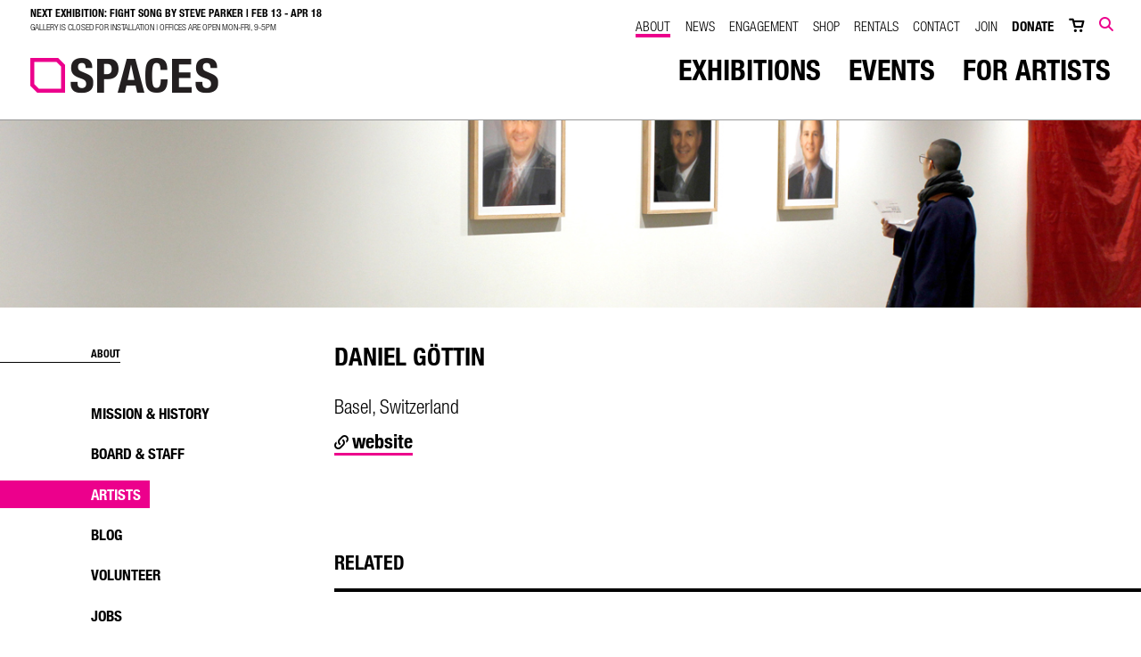

--- FILE ---
content_type: text/html; charset=UTF-8
request_url: https://www.spacescle.org/about/artists/daniel-gttin
body_size: 6004
content:
<!DOCTYPE html>
<html lang="en">
	<head>
		<title>Daniel Göttin | SPACES | Cleveland, OH</title>
		<meta charset="utf-8"> 
		<meta name="description" content="Artist ArchiveTake a look at who has shown at SPACES over the years. ">
		<meta name="viewport" content="width=device-width, initial-scale=1.0, maximum-scale=1.0, user-scalable=0">
		
		<meta property="og:type" content="website">
		<meta property="og:title" content="Daniel Göttin">
		<meta property="og:description" content="Artist ArchiveTake a look at who has shown at SPACES over the years. ">
		<meta property="og:url" content="https://www.spacescle.org/about/artists/daniel-gttin">
		<meta property="og:image" content="https://www.spacescle.org/images/share.jpg">
				<meta property="og:image:width" content="1200">
				<meta property="og:image:height" content="630">		
		<base href="https://www.spacescle.org/">
		
							<link rel="canonical" href="https://www.spacescle.org/about/artists/daniel-gttin">
				
		<link rel="stylesheet" type="text/css" href="css/site.css?1768418686" media="screen,print">
		
		<script src="https://code.jquery.com/jquery-3.6.1.min.js" integrity="sha384-i61gTtaoovXtAbKjo903+O55Jkn2+RtzHtvNez+yI49HAASvznhe9sZyjaSHTau9" crossorigin="anonymous"></script>
		<!-- <script src="lucy-share/js/lucy-min.js?1746713905"></script> -->
		<script src="js/lucy.js?1656347113"></script>
		<script src="js/site-min.js?1656347113"></script>
		
		<!--[if lt IE 9]>
		<script type="text/javascript" src="http://html5shim.googlecode.com/svn/trunk/html5.js"></script>
		<![endif]-->
		<!--<script src="https://www.spacescleveland.org/jeffthompson-windowsky/WindowSky.js"></script>-->
		
		<!-- Google tag (gtag.js) -->
		<script async src="https://www.googletagmanager.com/gtag/js?id=G-NSB1522HZ7"></script>
		<script>
		  window.dataLayer = window.dataLayer || [];
		  function gtag(){dataLayer.push(arguments);}
		  gtag('js', new Date());
		
		  gtag('config', 'G-NSB1522HZ7');
		</script>
	</head>
	<body class="front">
			
		<a href="#" class="skip" data-skip="content">Skip to Content</a>
					<a href="#" class="skip" data-skip="side-nav">Skip to Side Navigation</a>
				<a href="#" class="skip" data-skip="footer">Skip to Footer</a>
		
		<div id="search-bar">
			<p aria-label="Search" id="desktop-search-label">Search</p>
			<form name="site_search" id="site-search" action="search" method="get">
				<input type="text" name="search_text" id="search-text" title="Search" placeholder="what are you searching for?" aria-labelledby="desktop-search-label">
				<button type="submit">Search</a>
			</form>
		</div>
		<div id="mobile-header" class="interior">
			<a href="" title=""><img src="https://spacescleveland.b-cdn.net/images/spaces-logo.png" alt="spaces" id="mobile-logo"></a>
			<div id="menu-button">
				<span class="icon-menu"></span>
			</div>
		</div>
		<div id="mobile-shelf" style="display: none;">
			<form name="mobile_search" id="mobile-search" action="search" method="get">
				<label for="mobile-search-text">Search</label>
				<span class="icon-search"></span>
				<input type="text" name="search_text" id="mobile-search-text" title="Search" placeholder="search">
				<button type="submit" id="mobile-search-submit">go</button>
			</form>
			<ul class="major">
				<li><a href="exhibitions" title="">Exhibitions</a></li>
				<li><a href="events" title="">Events</a></li>
				<li><a href="call-for-artists" title="">For Artists</a></li>			</ul>
			<ul class="minor">
				<li class="selected"><a href="about" title="">About</a></li>
				<li><a href="news" title="">News</a></li>
				<li><a href="engagement" title="">Engagement</a></li>
				<li><a href="shop" title="">Shop</a></li>
				<li><a href="event-rental" title="">Rentals</a></li>
				<li><a href="contact" title="">Contact</a></li>
				<li><a href="join" title="">Join</a></li>
				<li class="donate"><a href="donate" title="">Donate</a></li>
							</ul>
			<a href="https://www.google.com/maps?q=900+Detroit+Avenue+Cleveland,+OH+44113&um=1&ie=UTF-8&sa=X&ved=0ahUKEwjC3aDL9YjfAhUxxVkKHfwEDzkQ_AUIDigB" class="link" title="" target="_blank">
				<span class="icon-pin"></span> <p>2900 Detroit Avenue <br>Cleveland, OH 44113</p>
			</a>
			<a href="tel:2166212314" class="link" title="">
				<span class="icon-phone"></span> <p>(216) 621-2314</p>
			</a>
			<div id="spaces-hours-mobile">
		<span>NEXT EXHIBITION: FIGHT SONG by Steve Parker | FEB 13 - APR 18</span><br>
		<p class="hours">GALLERY IS CLOSED FOR INSTALLATION | OFFICES ARE OPEN MON-FRI, 9-5PM</p>
	</div>		</div>
		<header class="interior">
			<div id="spaces-hours">
		<span>NEXT EXHIBITION: FIGHT SONG by Steve Parker | FEB 13 - APR 18</span><br>
		<p class="hours">GALLERY IS CLOSED FOR INSTALLATION | OFFICES ARE OPEN MON-FRI, 9-5PM</p>
	</div>			<a href="" title=""><img src="https://spacescleveland.b-cdn.net/images/spaces-logo.png" alt="spaces" id="main-logo"></a>
			<ul id="minor">
				<li class="selected"><a href="about" title="">About</a></li>
				<li><a href="news" title="">News</a></li>
				<li><a href="engagement" title="">Engagement</a></li>
				<li><a href="shop" title="">Shop</a></li>
				<li><a href="event-rental" title="">Rentals</a></li>
				<li><a href="contact" title="">Contact</a></li>
				<li><a href="join" title="">Join</a></li>
				<li class="donate"><a href="donate" title="">Donate</a></li>
				<li><a href="cart" title="cart"><span class="icon-cart-empty"></span></a></li>
				<li id="trigger-search" class="search"><span class="icon-search"></span></li>
			</ul>
			<ul id="major">
				<li><a href="exhibitions" title="">Exhibitions</a></li>
				<li><a href="events" title="">Events</a></li>
				<li><a href="call-for-artists" title="">For Artists</a></li>			</ul>
		</header>
		<div id="content-wrapper" class="">
			<div id="page-header" class="about"></div><aside><nav id="global-sidebar">
			<p class="title">About</p>
			<ul>
				<li><a href="about/mission-history" title="Mission & History">Mission & History</a></li><li><a href="about/board-amp-staff" title="Board & Staff">Board & Staff</a></li><li><a href="about/artists" title="Artists" class="active">Artists</a></li><li><a href="about/blog" title="Blog">Blog</a></li><li><a href="about/volunteer" title="Volunteer">Volunteer</a></li><li><a href="about/jobs" title="Jobs">Jobs</a></li><li><a href="about/internships" title="Internships">Internships</a></li><li><a href="about/sponsors" title="Sponsors">Sponsors</a></li>			</ul>
		</nav></aside><div id="page-nav">
			<div class="top">
				<span class="section">About</span>
				<p class="title">Artists</p>
				<span class="icon-arrow-down-stroke"></span>
			</div>
			<div id="page-shelf">
				<ul>
					<li><a href="about/mission-history" title="Mission & History">Mission & History</a></li><li><a href="about/board-amp-staff" title="Board & Staff">Board & Staff</a></li><li><a href="about/artists" title="Artists" class="active">Artists</a></li><li><a href="about/blog" title="Blog">Blog</a></li><li><a href="about/volunteer" title="Volunteer">Volunteer</a></li><li><a href="about/jobs" title="Jobs">Jobs</a></li><li><a href="about/internships" title="Internships">Internships</a></li><li><a href="about/sponsors" title="Sponsors">Sponsors</a></li>				</ul>
			</div>
		</div><div id="interior-body" class="">			<div id="artist-detail">
			<div class="lucy-wrapper">
				<div class="row">
					<div id="artist-top">
												<div class="span22">
							<div class="content">
								<h1>Daniel Göttin</h1>
								<p>Basel, Switzerland</p><a href="https://www.danielgoettin.ch" target="_blank"><span class="icon-link"></span> website</a>							</div>
						</div>
					</div>
									</div>
				<div id="related-items">
							<h2 class="lined">Related</h2>
							<div class="lucy-wrapper">
								<div class="left">
									<a href="exhibitions" title=""><h2>Exhibitions</h2></a>
									<a href="exhibitions/2011/08/26/portability-network" title="" class="block">
																									<div class="image" style="background-image: url(https://spacescleveland.b-cdn.net/files/exhibitions/detail/portability-and-network.jpg);"></div>
																								<p>
												August 26 - October 21, 2011												</p>
												<h3>Portability & Network</h3>
											</a>								</div>
															</div>
						</div>				<div id="artist-nav">
					<a href="/about/artists/yumiko-goto"><span>&lt;</span> Previous Artist</a>
					<a href="/about/artists/cameron-granger">Next Artist <span>&gt;</span></a>
				</div>	
			</div>
			
		</div>			</div>		</div>
				<div id="callouts" class="interior">
			<div class="lucy-wrapper">
				<div class="row">
																		<a href="https://www.spacescle.org/exhibitions/" title="Visiting SPACES" class="callout span7 inset-r1" data-tracking-category="Callouts" data-tracking-action="Click" data-lucy-location="Footer Left">
								<p class="title">Visiting SPACES</p>
								<p>SPACES is open to the public on Weds-Sat 12-5 PM<br />
<br />
SPACES has stops from busses 26 and 71 right out front.<br />
22, 25, 45, and 51 all also stop nearby at West 25 and Detroit.</p>
								<p class="action">On view</p>
															</a>
																								<a href="/join" title="Become a Member" class="callout span7 inset-r1" target="_blank" data-tracking-category="Callouts" data-tracking-action="Click" data-lucy-location="Footer Middle">
								<p class="title">Become a Member</p>
								<p>Join SPACES as a member to keep up to date on all of the major exhibitions, activities, and events!</p>
								<p class="action">join</p>
															</a>
																								<a href="/survey" title="Survey" class="callout span7 inset-r1" target="_blank" data-tracking-category="Callouts" data-tracking-action="Click" data-lucy-location="Footer Right">
								<p class="title">Survey</p>
								<p>Help continue to make SPACES one of the best places by telling us what you think.</p>
								<p class="action">take the survey</p>
															</a>
															</div>
			</div>
		</div>
		<footer>
			<div id="power-footer">
				<div class="lucy-wrapper">
					<div class="row">
						<div id="contact-info" class="span5">
							<img src="https://spacescleveland.b-cdn.net/images/spaces-white.png" alt="spaces">
							<a href="https://www.google.com/maps?q=900+Detroit+Avenue+Cleveland,+OH+44113&um=1&ie=UTF-8&sa=X&ved=0ahUKEwjC3aDL9YjfAhUxxVkKHfwEDzkQ_AUIDigB" class="link" title="" target="_blank">
								<span class="icon-pin"></span> <p>2900 Detroit Avenue <br>Cleveland, OH 44113</p>
							</a>
							<a href="tel:2166212314" class="link" title="">
								<span class="icon-phone"></span> <p>(216) 621-2314</p>
							</a>
							<div id="hours-note" class="link">
		<span class="icon-clock"></span> <p>HOURS</p>
		<p class="small">
			GALLERY IS CLOSED FOR INSTALLATION | OFFICES ARE OPEN MON-FRI, 9-5PM<br>
		</p>
	</div>						</div>
						<div id="main-footer">
							<div class="span3 inset-l1 border-left">
								<ul class="major">
									<li><a href="exhibitions" title="">Exhibitions</a></li>
									<li><a href="events" title="">Events</a></li>
									<li><a href="call-for-artists" title="">Call for Artists</a></li>									<li><a href="donate" title="">Donate</a></li>
								</ul>
							</div>
							<div class="span3 inset-l2 border-left">
								<ul>
									<li><a href="about" title="">About</a></li>
									<li><a href="engagement" title="">Engagement</a></li>
									<li><a href="news" title="">News</a></li>
								</ul>
							</div>
							<div class="span3">
								<ul>
									<li><a href="shop" title="">Shop</a></li>
									<!--<li><a href="event-rental" title="">Rentals</a></li>-->
									<li><a href="join" title="">Join</a></li>
								</ul>
							</div>
						</div>
						<div class="span3 inset-l1 border-left buttons">
							<a href="donate" title="" class="button">Donate Now</a>
							<a href="contact" title="" class="button">Contact</a>
						</div>
						<div class="social span3">
							<a href="https://www.instagram.com/spacescle/" title="SPACES Instagram Page" target="_blank"><span class="icon-instagram"></span></a>
							<a href="https://www.facebook.com/spacescle/" title="SPACES Facebook Page" target="_blank"><span class="icon-facebook"></span></a>
							<a href="https://www.linkedin.com/company/spaces-gallery-/ " title="SPACES LinkedIn Page" target="_blank"><span class="icon-linkedin"></span></a>
							<a href="http://www.youtube.com/spacesgallery" title="SPACES Youtube Page" target="_blank"><span class="icon-youtube"></span></a>
							<a href="#" id="open-share" title="Click to Share"><span class="icon-share"></span></a>
							<a href="https://www.flickr.com/photos/spacesgallery" title="SPACES Flickr Page" target="_blank" class="flickr"></a>
						</div>
					</div>
				</div>
			</div>
			<script>
				$('#main-footer').before("<div id=\"mobile-footer-links\"><label for=\"quick-links\">Quick Links</label><select name=\"footer_quick_links\" id=\"quick-links\"><option>Quick Navigation</option></select></div>");
				var quick_links = $('#quick-links').eq(0);
				$('#main-footer li').each(function() {
					quick_links.append("<option value=\"" + $(this).children().attr('href') + "\">" + $(this).text() + "</option>");
				});								
				$('#quick-links').change(function() {
					location.href = $(this).val();
				});
			</script>
			<a href="call-for-artists" class="full-bar">
				<div class="lucy-wrapper">
					<strong>Call for Artists</strong><p>Grant, Exhibition, and Residency Opportunities at SPACES </p><span>Learn More</span><span class="continue">></span>
				</div>
			</a>
			<div id="newsletter-signup-bar" class="full-bar">
				<div class="lucy-wrapper">
					<div id="newsletter-inner">
						<strong>Sign Up</strong><p>Join the SPACES email list. Never miss our goings-on.</p>
						<div id="subscribe-form">
							<script src="https://monkeypod.io/embed/resize.js"></script>
							<iframe src="https://spaces.monkeypod.io/mailcoach/subscribe-embedded/9e868cf0-d578-41b2-a3d0-103e58625b03" style="border: none; width: 100%; max-width: 600px; height: 300px" referrerpolicy="strict-origin" scrolling="no" id="monkeypod-iframe"></iframe>
						</div>
					</div>
					<div class="certificates">
						<a href='https://wageforwork.com/certification/certified-institutions#top' target='_blank'>
							<img src='https://wageforwork.com/api/certificate?institution=cmkcqdywh00jnhgzspa1c3f2s' style='width: 160px' />
						</a>
						<a href="https://app.candid.org/profile/7401895/spaces-34-1244922/?pkId=8a946736-869c-4bf3-baf4-7fbf89b33f19" target="_blank">
							<img src="https://widgets.guidestar.org/prod/v1/pdp/transparency-seal/7401895/svg" />
						</a>
					</div>
				</div>
			</div>
			<div id="bottom">
				<div class="lucy-wrapper">
					<span class="copyright">&copy; 2026 SPACES</span>
					&nbsp;&nbsp;|&nbsp;&nbsp; <a href="board-portal" title="" class="bold">Board Login</a> 
					&nbsp;&nbsp;|&nbsp;&nbsp; <a href="accessibility-statement" title="" class="bold">Accessibility Statement</a> 
					<!--
					<p class="title">Sponsors</p>
					<div class="sponsors">
						<div class="sponsor">
							<img src="images/fpo-ciff.png">
						</div>
						<div class="sponsor">
							<img src="images/fpo-amp.png">
						</div>
						<div class="sponsor">
							<img src="images/fpo-cac.png">
						</div>
						<div class="sponsor">
							<img src="images/fpo-artworks.png">
						</div>
					</div>
					-->
					<div class="right">
						<!-- <a href="" title="">Privacy</a> -->
						<div id="google-translate-footer">
							<div id="google_translate_element"></div>
							<script type="text/javascript">
								function googleTranslateElementInit() {
									new google.translate.TranslateElement({pageLanguage: 'en', includedLanguages: 'ar,cs,cz,en,es,hr,hu,hy,it,ja,pl,ru,sk,sl,sr,sq,uk,zh-CN', layout: google.translate.TranslateElement.InlineLayout.HORIZONTAL, gaTrack: true, gaId: ' UA-3121615-1'}, 'google_translate_element');				}
							</script>
							<script type="text/javascript" src="//translate.google.com/translate_a/element.js?cb=googleTranslateElementInit"></script>
						</div>
						<script type="text/javascript">
							var current_lang;
							var current_lang_flag;
							var languages = {
								'en': 'English',
								'es': 'Spanish',
								'sq': 'Albanian',
								'ar': 'Arabic',
								'hy': 'Armenian',
								'zh-CN': 'Chinese',
								'hr': 'Croatian',
								'cs': 'Czech',
								'hu': 'Hungarian',
								'it': 'Italian',
								'ja': 'Japanese',
								'pl': 'Polish',
								'ru': 'Russian',
								'sr': 'Serbian',
								'sk': 'Slovak',
								'sl': 'Slovenian',
								'uk': 'Ukrainian'
							};
							
							$(function(){												
								current_lang = $('.current-language');													
								var cookie_lang = get_cookie('lang');
							});
							function triggerHtmlEvent(element, eventName) {
								var event;
								if(document.createEvent) {
								    event = document.createEvent('HTMLEvents');
								    event.initEvent(eventName, true, true);
								    element.dispatchEvent(event);
								} else {
								    event = document.createEventObject();
								    event.eventType = eventName;
								    element.fireEvent('on' + event.eventType, event);
								}
							}
							function googleTranslate(lang) {
								var google_select = $('.goog-te-combo');
								for (var i = 0; i < google_select[0].options.length; i++) {
									if (google_select[0].options[i].value == lang) google_select[0].selectedIndex = i;
								}
								triggerHtmlEvent(google_select[0], 'change');
								cookie_lang = set_cookie('lang', lang);
							}
						</script>
						<a href="https://www.theformgroup.com/portfolios/attract-more-visitors" class="form-logo" target="_blank" title="Website Design + Development By FORM"><span class="icon-design-by-form-short"></span></a>
					</div>
				</div>
			</div>
		</footer>
		<div id="email-popup">
			<div class="content">
				<span id="close-signup" class="icon-close"></span>
				<p>Sign Up <span>Never miss our goings-on. Sign up for our email.</span></p>
				<script src="https://monkeypod.io/embed/resize.js"></script>
				<iframe src="https://spaces.monkeypod.io/mailcoach/subscribe-embedded/9e868cf0-d578-41b2-a3d0-103e58625b03" style="border: none; width: 100%; max-width: 600px; height: 300px" referrerpolicy="strict-origin" scrolling="no" id="monkeypod-iframe"></iframe>
			</div>
		</div>
		<div id="share-container">
			<a href="#" class="close-me" title="Click to Close"><span class="icon-close"></span></a>
			<p class="title">Share This</p>
			<div class="networks">
				<a class="st_facebook_custom icon-facebook" href="https://www.facebook.com/sharer/sharer.php?u=www.spacescle.org/about/artists/daniel-gttin" title="Share on Facebook" target="_blank"></a>
				<a class="st_twitter_custom icon-twitter" href="https://www.twitter.com/intent/tweet?text=Daniel Göttin &url=https://www.spacescle.org/about/artists/daniel-gttin" title="Share on Twitter" target="_blank"></a>
				<a class="st_linkedin_custom icon-linkedin" href="https://www.linkedin.com/shareArticle?mini=true&url=http://www.spacescle.org/about/artists/daniel-gttin&title=SPACES - Daniel Göttin&summary=&source=" title="Share on Linkedin" target="_blank"></a>
				<a class="st_email_custom icon-email" href="mailto:?subject=Check out SPACES &amp;body=www.spacescle.org/about/artists/daniel-gttin - Daniel Göttin" title="Share via E-Mail"></a>
			</div>
		</div>
		<div id="modal-overlay"></div>
		<script>
			$(function() {
				$('#newsletter-signup-button').click(function() {
					if (!$('#newsletter-email').val()) {
						alert('Please enter your email address');
						$('#newsletter-email').focus();
					} else if (!$('#newsletter-fname').val()) {
						alert('Please enter your first name');
						$('#newsletter-fname').focus();
					} else if (!$('#newsletter-lname').val()) {
						alert('Please enter your last name');
						$('#newsletter-lname').focus();
					} else {
						$.post('/inc/newsletter-signup.php', {
							newsletter_email: $('#newsletter-email').val(),
							newsletter_fname: $('#newsletter-fname').val(),
							newsletter_lname: $('#newsletter-lname').val()
						}, function(response) {
							if (response == 'error') alert('There was a problem adding you to the list. Please try again');
							else {
								$('#newsletter-signup').hide();
								$('#email-popup').find('p span').text(response);
								
								set_cookie('email', 1, 30);
								
								setInterval(function() {
									$('#email-popup').removeClass('show');
								}, 4000);
							}
						});
					}
					return false;
				});
				// X has been clicked, set cookie for one day
				$('#close-signup').click(function() { 
					set_cookie('email', 1, 1);
					$('#email-popup').removeClass('show');
					
					return false;
				});
				// No thanks has been clicked, set cookie for 30 days
				$('#hide-popup').click(function() {
					set_cookie('email', 1, 30);
					$('#email-popup').removeClass('show');
					
					return false;
				});
			});			
		</script>
				
		<!-- Class Registration -->
		<div id="page-overlay"></div>
				
		<!-- Image Viewer -->
		
		<div id="viewer">
			<div id="viewer-header">
				<h2>Photo Gallery</h2>
				<span id="viewer-close"></span>
				<p><span id="viewer-pos">1</span> <em>of</em> <span id="viewer-count">22</span></p>
			</div>
			<span id="viewer-next"></span>
			<span id="viewer-previous"></span>
			<div id="viewer-image"></div>
		</div>
		
		<!-- Google Analytics eCommerce -->
		<script>
			
		</script>
		
	</body>
</html>

--- FILE ---
content_type: text/html; charset=utf-8
request_url: https://spaces.monkeypod.io/mailcoach/subscribe-embedded/9e868cf0-d578-41b2-a3d0-103e58625b03
body_size: 3863
content:
<!doctype html>
<html lang="en">
<head>
            <script async rel="dns-prefetch" src="https://www.googletagmanager.com/gtag/js?id=UA-154124336-1"></script>
        <script>
          window.dataLayer = window.dataLayer || [];
          function gtag(){dataLayer.push(arguments);}
          gtag('js', new Date());
          gtag('config', 'UA-154124336-1');
                    gtag('config', 'G-NSB1522HZ7');
                  </script>
    
    <meta charset="utf-8">
    <meta http-equiv="X-UA-Compatible" content="IE=edge">
    <meta name="viewport" content="width=device-width, user-scalable=no, initial-scale=1, maximum-scale=1">
    <meta name="csrf-token" content="FlPQoXK0LrPCfxTg68T1AzfT0JjCQIgBzB78CXJw"/>

    <link rel="stylesheet" href="https://kit.fontawesome.com/618306680d.css" crossorigin="anonymous">

    <link rel="preconnect" href="https://fonts.googleapis.com">
    <link rel="preconnect" href="https://fonts.gstatic.com" crossorigin>
    <link href="https://fonts.googleapis.com/css?family=Muli:200,300,400,500,600,700,900|Roboto:400,500,700,900|Roboto+Condensed|Inter:ital,opsz,wght@0,14..32,100..900;1,14..32,100..900|Lora:ital,wght@0,400..700;1,400..700&display=swap"
          rel="stylesheet">
    <link rel="stylesheet" href="//cdn.jsdelivr.net/npm/bootstrap-select@1.13.14/dist/css/bootstrap-select.min.css">

        <link rel="preload" as="style" href="https://spaces.monkeypod.io/build/assets/tailwind.afa7ff32.css" /><link rel="stylesheet" href="https://spaces.monkeypod.io/build/assets/tailwind.afa7ff32.css" data-navigate-track="reload" />        <link rel="preload" as="style" href="https://spaces.monkeypod.io/build/assets/app.f9bd72c3.css" /><link rel="stylesheet" href="https://spaces.monkeypod.io/build/assets/app.f9bd72c3.css" data-navigate-track="reload" />    <style>
                :root {
            --organization-theme-bg: #ffffff;
            --organization-theme-text: #000000
        }
            </style>

            <style>
        input.hZSlltNg5qF5Kwx8K {
            height: 1px;
            width: 1px;
            position: absolute;
            left: 10000px;
        }

        .control-label {
            font-weight: bold;
            font-size: 1.25em;
        }
    </style>
    <!-- Livewire Styles --><style >[wire\:loading][wire\:loading], [wire\:loading\.delay][wire\:loading\.delay], [wire\:loading\.inline-block][wire\:loading\.inline-block], [wire\:loading\.inline][wire\:loading\.inline], [wire\:loading\.block][wire\:loading\.block], [wire\:loading\.flex][wire\:loading\.flex], [wire\:loading\.table][wire\:loading\.table], [wire\:loading\.grid][wire\:loading\.grid], [wire\:loading\.inline-flex][wire\:loading\.inline-flex] {display: none;}[wire\:loading\.delay\.none][wire\:loading\.delay\.none], [wire\:loading\.delay\.shortest][wire\:loading\.delay\.shortest], [wire\:loading\.delay\.shorter][wire\:loading\.delay\.shorter], [wire\:loading\.delay\.short][wire\:loading\.delay\.short], [wire\:loading\.delay\.default][wire\:loading\.delay\.default], [wire\:loading\.delay\.long][wire\:loading\.delay\.long], [wire\:loading\.delay\.longer][wire\:loading\.delay\.longer], [wire\:loading\.delay\.longest][wire\:loading\.delay\.longest] {display: none;}[wire\:offline][wire\:offline] {display: none;}[wire\:dirty]:not(textarea):not(input):not(select) {display: none;}:root {--livewire-progress-bar-color: #2299dd;}[x-cloak] {display: none !important;}[wire\:cloak] {display: none !important;}dialog#livewire-error::backdrop {background-color: rgba(0, 0, 0, .6);}</style>

    <link rel="preload" as="style" href="https://spaces.monkeypod.io/build/assets/app-alpine.b6a8cf33.css" /><link rel="modulepreload" as="script" href="https://spaces.monkeypod.io/build/assets/app-alpine.325224a3.js" /><link rel="stylesheet" href="https://spaces.monkeypod.io/build/assets/app-alpine.b6a8cf33.css" data-navigate-track="reload" /><script type="module" src="https://spaces.monkeypod.io/build/assets/app-alpine.325224a3.js" data-navigate-track="reload"></script>    <script>
      window.Laravel = {"csrfToken":"FlPQoXK0LrPCfxTg68T1AzfT0JjCQIgBzB78CXJw"}    </script>
    <title>SPACES | Powered by MonkeyPod</title>
</head>

<body style="overflow: hidden">
    <div class="tw-p-3">
        <div wire:snapshot="{&quot;data&quot;:{&quot;embed&quot;:[[],{&quot;key&quot;:1733843635592126,&quot;class&quot;:&quot;App\\Models\\MailcoachEmbed&quot;,&quot;s&quot;:&quot;elmdl&quot;}],&quot;lists&quot;:[[],{&quot;s&quot;:&quot;arr&quot;}],&quot;email&quot;:null,&quot;firstName&quot;:null,&quot;lastName&quot;:null,&quot;organizationName&quot;:null,&quot;city&quot;:null,&quot;country&quot;:null,&quot;roles&quot;:[[],{&quot;s&quot;:&quot;arr&quot;}],&quot;subscriberAttributes&quot;:[[],{&quot;s&quot;:&quot;arr&quot;}],&quot;poohBear&quot;:null,&quot;honeypotClass&quot;:&quot;hZSlltNg5qF5Kwx8K&quot;,&quot;hostPage&quot;:&quot;https:\/\/www.spacescle.org\/&quot;,&quot;requestUri&quot;:&quot;https:\/\/spaces.monkeypod.io\/mailcoach\/subscribe-embedded\/9e868cf0-d578-41b2-a3d0-103e58625b03&quot;,&quot;done&quot;:false,&quot;requiresConfirmation&quot;:true,&quot;currentUrl&quot;:&quot;https:\/\/spaces.monkeypod.io\/mailcoach\/subscribe-embedded\/9e868cf0-d578-41b2-a3d0-103e58625b03&quot;,&quot;previousUrl&quot;:&quot;https:\/\/www.spacescle.org\/&quot;,&quot;redirectAfterCompletion&quot;:null},&quot;memo&quot;:{&quot;id&quot;:&quot;xtw3KK9b0lSPrsUpBEOW&quot;,&quot;name&quot;:&quot;mailcoach.front.subscribe-embed&quot;,&quot;path&quot;:&quot;mailcoach\/subscribe-embedded\/9e868cf0-d578-41b2-a3d0-103e58625b03&quot;,&quot;method&quot;:&quot;GET&quot;,&quot;release&quot;:&quot;a-a-a&quot;,&quot;children&quot;:[],&quot;scripts&quot;:[],&quot;assets&quot;:[],&quot;errors&quot;:[],&quot;locale&quot;:&quot;en&quot;},&quot;checksum&quot;:&quot;079a73815e1845157e8fdb83e8c4259c90bf99fad8b13cf2ed6d61bdbef1fa73&quot;}" wire:effects="{&quot;url&quot;:{&quot;redirectAfterCompletion&quot;:{&quot;as&quot;:null,&quot;use&quot;:&quot;replace&quot;,&quot;alwaysShow&quot;:false,&quot;except&quot;:null}}}" wire:id="xtw3KK9b0lSPrsUpBEOW"
    x-data="{
        recaptchaError: null,

        handleSubmit() {
            this.recaptchaError = null;
            return grecaptcha
                .execute('6Lc-dtUUAAAAAF0yZWVoZ62E-Une3KLAPF3dHCxY', {action: 'subscribe'})
                .then(token => {
                    this.$wire.subscribe(token);
                })
                .catch(error => {
                    this.recaptchaError = error.response.data.error;
                });
        },

        iframeHeight: null,
        iframeResize() {
            if (document.body.offsetHeight !== this.iframeHeight) {
                this.iframeHeight = document.body.offsetHeight;
                parent.postMessage('resize::'+this.iframeHeight,'*');
            }
        },
        init() {
            setInterval(this.iframeResize, 250);
        }
    }"
>
    <!--[if BLOCK]><![endif]-->        <!--[if BLOCK]><![endif]-->            <div class="tw-mb-4">
    <span class="">
        <!--[if BLOCK]><![endif]-->            <label class="tw-mb-1">
                <!--[if BLOCK]><![endif]--><!--[if ENDBLOCK]><![endif]-->                Subscribe to lists:
            </label>
       <!--[if ENDBLOCK]><![endif]-->    </span>
    <span class=""></span>
    <div class="">
        <div>
    <div class="tw-flex tw-space-x-8">
        <!--[if BLOCK]><![endif]-->            <div>
                <!--[if BLOCK]><![endif]-->                    <div class="" wire:key="lists1733843641568322">
    <label class="tw-items-center tw-flex tw-space-x-2 tw-my-0">
        <input type="checkbox" value="1733843641568322" wire:model.live="lists" />
        <span>Artist Opportunities</span>
    </label>
</div>
                                    <div class="" wire:key="lists1762200464377908">
    <label class="tw-items-center tw-flex tw-space-x-2 tw-my-0">
        <input type="checkbox" value="1762200464377908" wire:model.live="lists" />
        <span>Events and Programs</span>
    </label>
</div>
                                    <div class="" wire:key="lists1733843641414376">
    <label class="tw-items-center tw-flex tw-space-x-2 tw-my-0">
        <input type="checkbox" value="1733843641414376" wire:model.live="lists" />
        <span>Press Release</span>
    </label>
</div>
                                    <div class="" wire:key="lists1733843635592092">
    <label class="tw-items-center tw-flex tw-space-x-2 tw-my-0">
        <input type="checkbox" value="1733843635592092" wire:model.live="lists" />
        <span>SPACES Newsletter</span>
    </label>
</div>
                                    <div class="" wire:key="lists1733843643559018">
    <label class="tw-items-center tw-flex tw-space-x-2 tw-my-0">
        <input type="checkbox" value="1733843643559018" wire:model.live="lists" />
        <span>Volunteer Opportunities</span>
    </label>
</div>
                <!--[if ENDBLOCK]><![endif]-->            </div>
        <!--[if ENDBLOCK]><![endif]-->    </div>
    <!--[if BLOCK]><![endif]--><!--[if ENDBLOCK]><![endif]--></div>
    </div>
</div>
        <!--[if ENDBLOCK]><![endif]-->
        <div class="sm:tw-w-1/2">
            <div class="tw-mb-4">
    <span class="">
        <!--[if BLOCK]><![endif]--><!--[if ENDBLOCK]><![endif]-->    </span>
    <span class=""></span>
    <div class="">
        <div class="input-group">
    <!--[if BLOCK]><![endif]-->        <span class="input-group-prepend" aria-hidden="true">
            <span class="input-group-text">
                <i class="far fa-envelope"></i>
            </span>
        </span>
    <!--[if ENDBLOCK]><![endif]-->    <input type="email" class="form-control" wire:model.blur="email" placeholder="email address" aria-label="Email address" required="required"/>
    <!--[if BLOCK]><![endif]--><!--[if ENDBLOCK]><![endif]-->    <!--[if BLOCK]><![endif]--><!--[if ENDBLOCK]><![endif]--></div>
    </div>
</div>
            <div class="tw-mb-4">
    <span class="">
        <!--[if BLOCK]><![endif]--><!--[if ENDBLOCK]><![endif]-->    </span>
    <span class=""></span>
    <div class="">
        <div>
    <!--[if BLOCK]><![endif]--><!--[if ENDBLOCK]><![endif]-->        <!--[if BLOCK]><![endif]--><!--[if ENDBLOCK]><![endif]-->        <input type="text" class="form-control" wire:model.blur="firstName" placeholder="First name" aria-label="First name" />
        <!--[if BLOCK]><![endif]--><!--[if ENDBLOCK]><![endif]-->    <!--[if BLOCK]><![endif]--><!--[if ENDBLOCK]><![endif]-->    <!--[if BLOCK]><![endif]--><!--[if ENDBLOCK]><![endif]--></div>
    </div>
</div>
            <div class="tw-mb-4">
    <span class="">
        <!--[if BLOCK]><![endif]--><!--[if ENDBLOCK]><![endif]-->    </span>
    <span class=""></span>
    <div class="">
        <div>
    <!--[if BLOCK]><![endif]--><!--[if ENDBLOCK]><![endif]-->        <!--[if BLOCK]><![endif]--><!--[if ENDBLOCK]><![endif]-->        <input type="text" class="form-control" wire:model.blur="lastName" placeholder="Last name" aria-label="Last name" required="required" />
        <!--[if BLOCK]><![endif]--><!--[if ENDBLOCK]><![endif]-->    <!--[if BLOCK]><![endif]--><!--[if ENDBLOCK]><![endif]-->    <!--[if BLOCK]><![endif]--><!--[if ENDBLOCK]><![endif]--></div>
    </div>
</div>

            <!--[if BLOCK]><![endif]--><!--[if ENDBLOCK]><![endif]-->
            <!--[if BLOCK]><![endif]-->                <div class="tw-mb-4">
    <span class="">
        <!--[if BLOCK]><![endif]--><!--[if ENDBLOCK]><![endif]-->    </span>
    <span class=""></span>
    <div class="">
        <div>
    <!--[if BLOCK]><![endif]--><!--[if ENDBLOCK]><![endif]-->        <!--[if BLOCK]><![endif]--><!--[if ENDBLOCK]><![endif]-->        <input type="text" class="form-control" wire:model.blur="city" placeholder="City" aria-label="City" />
        <!--[if BLOCK]><![endif]--><!--[if ENDBLOCK]><![endif]-->    <!--[if BLOCK]><![endif]--><!--[if ENDBLOCK]><![endif]-->    <!--[if BLOCK]><![endif]--><!--[if ENDBLOCK]><![endif]--></div>
    </div>
</div>
            <!--[if ENDBLOCK]><![endif]-->
            <!--[if BLOCK]><![endif]--><!--[if ENDBLOCK]><![endif]-->        </div>

        <!--[if BLOCK]><![endif]--><!--[if ENDBLOCK]><![endif]-->
        <input type="text" wire:model.live="poohBear" name="website" aria-hidden="true" class="hZSlltNg5qF5Kwx8K" tabindex="-1"/>

        <div>
            <!--[if BLOCK]><![endif]--><!--[if ENDBLOCK]><![endif]-->            <div class="tw-rounded tw-shadow tw-py-2 tw-px-4 tw-my-2 tw-relative tw-bg-danger-light tw-text-danger-dark" x-show="!!recaptchaError" x-text="recaptchaError"
     role="alert"
     x-data="{
        show: true,
     }"
     x-show="show"
     x-transition:leave.opacity.duration.350ms
>
    <!--[if BLOCK]><![endif]-->        <span
    class="tw-relative"
    x-data="{
        click: function () {
            this.$refs.icon.click();
        }
    }"
    role="button"
>
    <i
        x-ref="icon"
        wire:key="fd6ccc232851c7ee84bd96c335bfe028"

        class="tw-p-2 tw-rounded-full hover:tw-bg-gray-200 border-1 fa-solid fa-times tw-float-right -tw-mt-2 -tw-mr-4 hover:!tw-bg-inherit hover:!tw-text-black hover:!tw-font-bold" @click.prevent="show = false" aria-label="Close"

        
                    ></i>
    <!--[if BLOCK]><![endif]--><!--[if ENDBLOCK]><![endif]--></span>
    <!--[if ENDBLOCK]><![endif]-->    <div class="tw-flex tw-space-x-4 lg:tw-space-x-8">
        <div class="lg:tw-pl-4">
            <!--[if BLOCK]><![endif]-->                <span
    class="tw-relative"
    x-data="{
        click: function () {
            this.$refs.icon.click();
        }
    }"
    role="note"
>
    <i
        x-ref="icon"
        wire:key="7e450be233c52bbd8f02eaed6220089b"

        class="fa-solid fa-triangle-exclamation fa-2x tw-pt-1"

        
                    ></i>
    <!--[if BLOCK]><![endif]--><!--[if ENDBLOCK]><![endif]--></span>
            <!--[if ENDBLOCK]><![endif]-->        </div>
        <div class="tw-pt-1 tw-grow tw-text-left">
            
        </div>
    </div>
</div>
        </div>

        <button class="tw-rounded tw-text-xs tw-capitalize tw-p-2 tw-m-1 tw-shadow hover:tw-shadow-sm hover:tw-brightness-110 tw-bg-primary tw-text-white tw-font-semibold" x-on:click.prevent="handleSubmit()" wire:loading.attr="disabled"
    >
    <!--[if BLOCK]><![endif]--><!--[if ENDBLOCK]><![endif]-->    Subscribe
</button>    <!--[if ENDBLOCK]><![endif]--></div>
    </div>
</body>

<script src="//unpkg.com/lodash@4.17.21/lodash.min.js"></script>
<script src="//unpkg.com/jquery@3.5.1/dist/jquery.min.js"></script>
<script src="//unpkg.com/popper.js@1.16.1/dist/umd/popper.min.js"></script>
<script src="//unpkg.com/bootstrap@4.5.2/dist/js/bootstrap.min.js"></script>
<script src="//cdnjs.cloudflare.com/polyfill/v3/polyfill.js?features=Intl%2Ces2015"></script>
<script src="//cdn.jsdelivr.net/npm/bootstrap-select@1.13.14/dist/js/bootstrap-select.min.js"></script>
<script src="//js.stripe.com/v3/"></script>
<script data-navigate-once="true">window.livewireScriptConfig = {"csrf":"FlPQoXK0LrPCfxTg68T1AzfT0JjCQIgBzB78CXJw","uri":"\/livewire\/update","progressBar":"","nonce":""};</script>
    <script src="https://www.google.com/recaptcha/api.js?render=6Lc-dtUUAAAAAF0yZWVoZ62E-Une3KLAPF3dHCxY"></script>
<script>
    window.timers = window.timers || [];

    function startInterval(key, callback, delay) {
        // If an interval with the same key already exists, clear it
        if (window.timers[key]) {
            clearInterval(window.timers[key]);
        }
        // Start a new interval and store its ID in the timers object
        window.timers[key] = setInterval(callback, delay);
    }

    var lastCheck = new Date();

    var caffeineSendDrip = function () {
        var ajax = window.XMLHttpRequest
            ? new XMLHttpRequest
            : new ActiveXObject('Microsoft.XMLHTTP');

        ajax.onreadystatechange = function () {
            if (ajax.readyState === 4 && ajax.status === 204) {
                lastCheck = new Date();
            }
        };

        ajax.open('GET', 'https://spaces.monkeypod.io/genealabs/laravel-caffeine/drip');
        ajax.setRequestHeader('X-Requested-With', 'XMLHttpRequest');
        ajax.send();
    };

    var caffeineReload = function () {
        if (new Date() - lastCheck >= 604682000) {
            setTimeout(function () {
                location.reload();
            },  Math.max(0, 2000 - 500) )
        }
    };

    startInterval('dripTimer', caffeineSendDrip, 300000);

    if (2000 > 0) {
        startInterval('ageTimer', caffeineReload, 2000);
    }
</script>
</html>

--- FILE ---
content_type: text/html; charset=utf-8
request_url: https://spaces.monkeypod.io/mailcoach/subscribe-embedded/9e868cf0-d578-41b2-a3d0-103e58625b03
body_size: 3879
content:
<!doctype html>
<html lang="en">
<head>
            <script async rel="dns-prefetch" src="https://www.googletagmanager.com/gtag/js?id=UA-154124336-1"></script>
        <script>
          window.dataLayer = window.dataLayer || [];
          function gtag(){dataLayer.push(arguments);}
          gtag('js', new Date());
          gtag('config', 'UA-154124336-1');
                    gtag('config', 'G-NSB1522HZ7');
                  </script>
    
    <meta charset="utf-8">
    <meta http-equiv="X-UA-Compatible" content="IE=edge">
    <meta name="viewport" content="width=device-width, user-scalable=no, initial-scale=1, maximum-scale=1">
    <meta name="csrf-token" content="GPcPwguMQ5Uu7gSKRChGAnSuW37HpSSUEsOr2ktt"/>

    <link rel="stylesheet" href="https://kit.fontawesome.com/618306680d.css" crossorigin="anonymous">

    <link rel="preconnect" href="https://fonts.googleapis.com">
    <link rel="preconnect" href="https://fonts.gstatic.com" crossorigin>
    <link href="https://fonts.googleapis.com/css?family=Muli:200,300,400,500,600,700,900|Roboto:400,500,700,900|Roboto+Condensed|Inter:ital,opsz,wght@0,14..32,100..900;1,14..32,100..900|Lora:ital,wght@0,400..700;1,400..700&display=swap"
          rel="stylesheet">
    <link rel="stylesheet" href="//cdn.jsdelivr.net/npm/bootstrap-select@1.13.14/dist/css/bootstrap-select.min.css">

        <link rel="preload" as="style" href="https://spaces.monkeypod.io/build/assets/tailwind.afa7ff32.css" /><link rel="stylesheet" href="https://spaces.monkeypod.io/build/assets/tailwind.afa7ff32.css" data-navigate-track="reload" />        <link rel="preload" as="style" href="https://spaces.monkeypod.io/build/assets/app.f9bd72c3.css" /><link rel="stylesheet" href="https://spaces.monkeypod.io/build/assets/app.f9bd72c3.css" data-navigate-track="reload" />    <style>
                :root {
            --organization-theme-bg: #ffffff;
            --organization-theme-text: #000000
        }
            </style>

            <style>
        input.h9azTlZVeAepCzxg5 {
            height: 1px;
            width: 1px;
            position: absolute;
            left: 10000px;
        }

        .control-label {
            font-weight: bold;
            font-size: 1.25em;
        }
    </style>
    <!-- Livewire Styles --><style >[wire\:loading][wire\:loading], [wire\:loading\.delay][wire\:loading\.delay], [wire\:loading\.inline-block][wire\:loading\.inline-block], [wire\:loading\.inline][wire\:loading\.inline], [wire\:loading\.block][wire\:loading\.block], [wire\:loading\.flex][wire\:loading\.flex], [wire\:loading\.table][wire\:loading\.table], [wire\:loading\.grid][wire\:loading\.grid], [wire\:loading\.inline-flex][wire\:loading\.inline-flex] {display: none;}[wire\:loading\.delay\.none][wire\:loading\.delay\.none], [wire\:loading\.delay\.shortest][wire\:loading\.delay\.shortest], [wire\:loading\.delay\.shorter][wire\:loading\.delay\.shorter], [wire\:loading\.delay\.short][wire\:loading\.delay\.short], [wire\:loading\.delay\.default][wire\:loading\.delay\.default], [wire\:loading\.delay\.long][wire\:loading\.delay\.long], [wire\:loading\.delay\.longer][wire\:loading\.delay\.longer], [wire\:loading\.delay\.longest][wire\:loading\.delay\.longest] {display: none;}[wire\:offline][wire\:offline] {display: none;}[wire\:dirty]:not(textarea):not(input):not(select) {display: none;}:root {--livewire-progress-bar-color: #2299dd;}[x-cloak] {display: none !important;}[wire\:cloak] {display: none !important;}dialog#livewire-error::backdrop {background-color: rgba(0, 0, 0, .6);}</style>

    <link rel="preload" as="style" href="https://spaces.monkeypod.io/build/assets/app-alpine.b6a8cf33.css" /><link rel="modulepreload" as="script" href="https://spaces.monkeypod.io/build/assets/app-alpine.325224a3.js" /><link rel="stylesheet" href="https://spaces.monkeypod.io/build/assets/app-alpine.b6a8cf33.css" data-navigate-track="reload" /><script type="module" src="https://spaces.monkeypod.io/build/assets/app-alpine.325224a3.js" data-navigate-track="reload"></script>    <script>
      window.Laravel = {"csrfToken":"GPcPwguMQ5Uu7gSKRChGAnSuW37HpSSUEsOr2ktt"}    </script>
    <title>SPACES | Powered by MonkeyPod</title>
</head>

<body style="overflow: hidden">
    <div class="tw-p-3">
        <div wire:snapshot="{&quot;data&quot;:{&quot;embed&quot;:[[],{&quot;key&quot;:1733843635592126,&quot;class&quot;:&quot;App\\Models\\MailcoachEmbed&quot;,&quot;s&quot;:&quot;elmdl&quot;}],&quot;lists&quot;:[[],{&quot;s&quot;:&quot;arr&quot;}],&quot;email&quot;:null,&quot;firstName&quot;:null,&quot;lastName&quot;:null,&quot;organizationName&quot;:null,&quot;city&quot;:null,&quot;country&quot;:null,&quot;roles&quot;:[[],{&quot;s&quot;:&quot;arr&quot;}],&quot;subscriberAttributes&quot;:[[],{&quot;s&quot;:&quot;arr&quot;}],&quot;poohBear&quot;:null,&quot;honeypotClass&quot;:&quot;h9azTlZVeAepCzxg5&quot;,&quot;hostPage&quot;:&quot;https:\/\/www.spacescle.org\/&quot;,&quot;requestUri&quot;:&quot;https:\/\/spaces.monkeypod.io\/mailcoach\/subscribe-embedded\/9e868cf0-d578-41b2-a3d0-103e58625b03&quot;,&quot;done&quot;:false,&quot;requiresConfirmation&quot;:true,&quot;currentUrl&quot;:&quot;https:\/\/spaces.monkeypod.io\/mailcoach\/subscribe-embedded\/9e868cf0-d578-41b2-a3d0-103e58625b03&quot;,&quot;previousUrl&quot;:&quot;https:\/\/www.spacescle.org\/&quot;,&quot;redirectAfterCompletion&quot;:null},&quot;memo&quot;:{&quot;id&quot;:&quot;DJSEuprY9nPGWKTlgzfS&quot;,&quot;name&quot;:&quot;mailcoach.front.subscribe-embed&quot;,&quot;path&quot;:&quot;mailcoach\/subscribe-embedded\/9e868cf0-d578-41b2-a3d0-103e58625b03&quot;,&quot;method&quot;:&quot;GET&quot;,&quot;release&quot;:&quot;a-a-a&quot;,&quot;children&quot;:[],&quot;scripts&quot;:[],&quot;assets&quot;:[],&quot;errors&quot;:[],&quot;locale&quot;:&quot;en&quot;},&quot;checksum&quot;:&quot;b5718697cd0c9d6b38e7847631b3cb67eace18503fc1ab8af944c0211a9f3e23&quot;}" wire:effects="{&quot;url&quot;:{&quot;redirectAfterCompletion&quot;:{&quot;as&quot;:null,&quot;use&quot;:&quot;replace&quot;,&quot;alwaysShow&quot;:false,&quot;except&quot;:null}}}" wire:id="DJSEuprY9nPGWKTlgzfS"
    x-data="{
        recaptchaError: null,

        handleSubmit() {
            this.recaptchaError = null;
            return grecaptcha
                .execute('6Lc-dtUUAAAAAF0yZWVoZ62E-Une3KLAPF3dHCxY', {action: 'subscribe'})
                .then(token => {
                    this.$wire.subscribe(token);
                })
                .catch(error => {
                    this.recaptchaError = error.response.data.error;
                });
        },

        iframeHeight: null,
        iframeResize() {
            if (document.body.offsetHeight !== this.iframeHeight) {
                this.iframeHeight = document.body.offsetHeight;
                parent.postMessage('resize::'+this.iframeHeight,'*');
            }
        },
        init() {
            setInterval(this.iframeResize, 250);
        }
    }"
>
    <!--[if BLOCK]><![endif]-->        <!--[if BLOCK]><![endif]-->            <div class="tw-mb-4">
    <span class="">
        <!--[if BLOCK]><![endif]-->            <label class="tw-mb-1">
                <!--[if BLOCK]><![endif]--><!--[if ENDBLOCK]><![endif]-->                Subscribe to lists:
            </label>
       <!--[if ENDBLOCK]><![endif]-->    </span>
    <span class=""></span>
    <div class="">
        <div>
    <div class="tw-flex tw-space-x-8">
        <!--[if BLOCK]><![endif]-->            <div>
                <!--[if BLOCK]><![endif]-->                    <div class="" wire:key="lists1733843641568322">
    <label class="tw-items-center tw-flex tw-space-x-2 tw-my-0">
        <input type="checkbox" value="1733843641568322" wire:model.live="lists" />
        <span>Artist Opportunities</span>
    </label>
</div>
                                    <div class="" wire:key="lists1762200464377908">
    <label class="tw-items-center tw-flex tw-space-x-2 tw-my-0">
        <input type="checkbox" value="1762200464377908" wire:model.live="lists" />
        <span>Events and Programs</span>
    </label>
</div>
                                    <div class="" wire:key="lists1733843641414376">
    <label class="tw-items-center tw-flex tw-space-x-2 tw-my-0">
        <input type="checkbox" value="1733843641414376" wire:model.live="lists" />
        <span>Press Release</span>
    </label>
</div>
                                    <div class="" wire:key="lists1733843635592092">
    <label class="tw-items-center tw-flex tw-space-x-2 tw-my-0">
        <input type="checkbox" value="1733843635592092" wire:model.live="lists" />
        <span>SPACES Newsletter</span>
    </label>
</div>
                                    <div class="" wire:key="lists1733843643559018">
    <label class="tw-items-center tw-flex tw-space-x-2 tw-my-0">
        <input type="checkbox" value="1733843643559018" wire:model.live="lists" />
        <span>Volunteer Opportunities</span>
    </label>
</div>
                <!--[if ENDBLOCK]><![endif]-->            </div>
        <!--[if ENDBLOCK]><![endif]-->    </div>
    <!--[if BLOCK]><![endif]--><!--[if ENDBLOCK]><![endif]--></div>
    </div>
</div>
        <!--[if ENDBLOCK]><![endif]-->
        <div class="sm:tw-w-1/2">
            <div class="tw-mb-4">
    <span class="">
        <!--[if BLOCK]><![endif]--><!--[if ENDBLOCK]><![endif]-->    </span>
    <span class=""></span>
    <div class="">
        <div class="input-group">
    <!--[if BLOCK]><![endif]-->        <span class="input-group-prepend" aria-hidden="true">
            <span class="input-group-text">
                <i class="far fa-envelope"></i>
            </span>
        </span>
    <!--[if ENDBLOCK]><![endif]-->    <input type="email" class="form-control" wire:model.blur="email" placeholder="email address" aria-label="Email address" required="required"/>
    <!--[if BLOCK]><![endif]--><!--[if ENDBLOCK]><![endif]-->    <!--[if BLOCK]><![endif]--><!--[if ENDBLOCK]><![endif]--></div>
    </div>
</div>
            <div class="tw-mb-4">
    <span class="">
        <!--[if BLOCK]><![endif]--><!--[if ENDBLOCK]><![endif]-->    </span>
    <span class=""></span>
    <div class="">
        <div>
    <!--[if BLOCK]><![endif]--><!--[if ENDBLOCK]><![endif]-->        <!--[if BLOCK]><![endif]--><!--[if ENDBLOCK]><![endif]-->        <input type="text" class="form-control" wire:model.blur="firstName" placeholder="First name" aria-label="First name" />
        <!--[if BLOCK]><![endif]--><!--[if ENDBLOCK]><![endif]-->    <!--[if BLOCK]><![endif]--><!--[if ENDBLOCK]><![endif]-->    <!--[if BLOCK]><![endif]--><!--[if ENDBLOCK]><![endif]--></div>
    </div>
</div>
            <div class="tw-mb-4">
    <span class="">
        <!--[if BLOCK]><![endif]--><!--[if ENDBLOCK]><![endif]-->    </span>
    <span class=""></span>
    <div class="">
        <div>
    <!--[if BLOCK]><![endif]--><!--[if ENDBLOCK]><![endif]-->        <!--[if BLOCK]><![endif]--><!--[if ENDBLOCK]><![endif]-->        <input type="text" class="form-control" wire:model.blur="lastName" placeholder="Last name" aria-label="Last name" required="required" />
        <!--[if BLOCK]><![endif]--><!--[if ENDBLOCK]><![endif]-->    <!--[if BLOCK]><![endif]--><!--[if ENDBLOCK]><![endif]-->    <!--[if BLOCK]><![endif]--><!--[if ENDBLOCK]><![endif]--></div>
    </div>
</div>

            <!--[if BLOCK]><![endif]--><!--[if ENDBLOCK]><![endif]-->
            <!--[if BLOCK]><![endif]-->                <div class="tw-mb-4">
    <span class="">
        <!--[if BLOCK]><![endif]--><!--[if ENDBLOCK]><![endif]-->    </span>
    <span class=""></span>
    <div class="">
        <div>
    <!--[if BLOCK]><![endif]--><!--[if ENDBLOCK]><![endif]-->        <!--[if BLOCK]><![endif]--><!--[if ENDBLOCK]><![endif]-->        <input type="text" class="form-control" wire:model.blur="city" placeholder="City" aria-label="City" />
        <!--[if BLOCK]><![endif]--><!--[if ENDBLOCK]><![endif]-->    <!--[if BLOCK]><![endif]--><!--[if ENDBLOCK]><![endif]-->    <!--[if BLOCK]><![endif]--><!--[if ENDBLOCK]><![endif]--></div>
    </div>
</div>
            <!--[if ENDBLOCK]><![endif]-->
            <!--[if BLOCK]><![endif]--><!--[if ENDBLOCK]><![endif]-->        </div>

        <!--[if BLOCK]><![endif]--><!--[if ENDBLOCK]><![endif]-->
        <input type="text" wire:model.live="poohBear" name="website" aria-hidden="true" class="h9azTlZVeAepCzxg5" tabindex="-1"/>

        <div>
            <!--[if BLOCK]><![endif]--><!--[if ENDBLOCK]><![endif]-->            <div class="tw-rounded tw-shadow tw-py-2 tw-px-4 tw-my-2 tw-relative tw-bg-danger-light tw-text-danger-dark" x-show="!!recaptchaError" x-text="recaptchaError"
     role="alert"
     x-data="{
        show: true,
     }"
     x-show="show"
     x-transition:leave.opacity.duration.350ms
>
    <!--[if BLOCK]><![endif]-->        <span
    class="tw-relative"
    x-data="{
        click: function () {
            this.$refs.icon.click();
        }
    }"
    role="button"
>
    <i
        x-ref="icon"
        wire:key="fd6ccc232851c7ee84bd96c335bfe028"

        class="tw-p-2 tw-rounded-full hover:tw-bg-gray-200 border-1 fa-solid fa-times tw-float-right -tw-mt-2 -tw-mr-4 hover:!tw-bg-inherit hover:!tw-text-black hover:!tw-font-bold" @click.prevent="show = false" aria-label="Close"

        
                    ></i>
    <!--[if BLOCK]><![endif]--><!--[if ENDBLOCK]><![endif]--></span>
    <!--[if ENDBLOCK]><![endif]-->    <div class="tw-flex tw-space-x-4 lg:tw-space-x-8">
        <div class="lg:tw-pl-4">
            <!--[if BLOCK]><![endif]-->                <span
    class="tw-relative"
    x-data="{
        click: function () {
            this.$refs.icon.click();
        }
    }"
    role="note"
>
    <i
        x-ref="icon"
        wire:key="7e450be233c52bbd8f02eaed6220089b"

        class="fa-solid fa-triangle-exclamation fa-2x tw-pt-1"

        
                    ></i>
    <!--[if BLOCK]><![endif]--><!--[if ENDBLOCK]><![endif]--></span>
            <!--[if ENDBLOCK]><![endif]-->        </div>
        <div class="tw-pt-1 tw-grow tw-text-left">
            
        </div>
    </div>
</div>
        </div>

        <button class="tw-rounded tw-text-xs tw-capitalize tw-p-2 tw-m-1 tw-shadow hover:tw-shadow-sm hover:tw-brightness-110 tw-bg-primary tw-text-white tw-font-semibold" x-on:click.prevent="handleSubmit()" wire:loading.attr="disabled"
    >
    <!--[if BLOCK]><![endif]--><!--[if ENDBLOCK]><![endif]-->    Subscribe
</button>    <!--[if ENDBLOCK]><![endif]--></div>
    </div>
</body>

<script src="//unpkg.com/lodash@4.17.21/lodash.min.js"></script>
<script src="//unpkg.com/jquery@3.5.1/dist/jquery.min.js"></script>
<script src="//unpkg.com/popper.js@1.16.1/dist/umd/popper.min.js"></script>
<script src="//unpkg.com/bootstrap@4.5.2/dist/js/bootstrap.min.js"></script>
<script src="//cdnjs.cloudflare.com/polyfill/v3/polyfill.js?features=Intl%2Ces2015"></script>
<script src="//cdn.jsdelivr.net/npm/bootstrap-select@1.13.14/dist/js/bootstrap-select.min.js"></script>
<script src="//js.stripe.com/v3/"></script>
<script data-navigate-once="true">window.livewireScriptConfig = {"csrf":"GPcPwguMQ5Uu7gSKRChGAnSuW37HpSSUEsOr2ktt","uri":"\/livewire\/update","progressBar":"","nonce":""};</script>
    <script src="https://www.google.com/recaptcha/api.js?render=6Lc-dtUUAAAAAF0yZWVoZ62E-Une3KLAPF3dHCxY"></script>
<script>
    window.timers = window.timers || [];

    function startInterval(key, callback, delay) {
        // If an interval with the same key already exists, clear it
        if (window.timers[key]) {
            clearInterval(window.timers[key]);
        }
        // Start a new interval and store its ID in the timers object
        window.timers[key] = setInterval(callback, delay);
    }

    var lastCheck = new Date();

    var caffeineSendDrip = function () {
        var ajax = window.XMLHttpRequest
            ? new XMLHttpRequest
            : new ActiveXObject('Microsoft.XMLHTTP');

        ajax.onreadystatechange = function () {
            if (ajax.readyState === 4 && ajax.status === 204) {
                lastCheck = new Date();
            }
        };

        ajax.open('GET', 'https://spaces.monkeypod.io/genealabs/laravel-caffeine/drip');
        ajax.setRequestHeader('X-Requested-With', 'XMLHttpRequest');
        ajax.send();
    };

    var caffeineReload = function () {
        if (new Date() - lastCheck >= 604682000) {
            setTimeout(function () {
                location.reload();
            },  Math.max(0, 2000 - 500) )
        }
    };

    startInterval('dripTimer', caffeineSendDrip, 300000);

    if (2000 > 0) {
        startInterval('ageTimer', caffeineReload, 2000);
    }
</script>
</html>

--- FILE ---
content_type: text/html; charset=utf-8
request_url: https://www.google.com/recaptcha/api2/anchor?ar=1&k=6Lc-dtUUAAAAAF0yZWVoZ62E-Une3KLAPF3dHCxY&co=aHR0cHM6Ly9zcGFjZXMubW9ua2V5cG9kLmlvOjQ0Mw..&hl=en&v=N67nZn4AqZkNcbeMu4prBgzg&size=invisible&anchor-ms=20000&execute-ms=30000&cb=61z4c3jvkp47
body_size: 48632
content:
<!DOCTYPE HTML><html dir="ltr" lang="en"><head><meta http-equiv="Content-Type" content="text/html; charset=UTF-8">
<meta http-equiv="X-UA-Compatible" content="IE=edge">
<title>reCAPTCHA</title>
<style type="text/css">
/* cyrillic-ext */
@font-face {
  font-family: 'Roboto';
  font-style: normal;
  font-weight: 400;
  font-stretch: 100%;
  src: url(//fonts.gstatic.com/s/roboto/v48/KFO7CnqEu92Fr1ME7kSn66aGLdTylUAMa3GUBHMdazTgWw.woff2) format('woff2');
  unicode-range: U+0460-052F, U+1C80-1C8A, U+20B4, U+2DE0-2DFF, U+A640-A69F, U+FE2E-FE2F;
}
/* cyrillic */
@font-face {
  font-family: 'Roboto';
  font-style: normal;
  font-weight: 400;
  font-stretch: 100%;
  src: url(//fonts.gstatic.com/s/roboto/v48/KFO7CnqEu92Fr1ME7kSn66aGLdTylUAMa3iUBHMdazTgWw.woff2) format('woff2');
  unicode-range: U+0301, U+0400-045F, U+0490-0491, U+04B0-04B1, U+2116;
}
/* greek-ext */
@font-face {
  font-family: 'Roboto';
  font-style: normal;
  font-weight: 400;
  font-stretch: 100%;
  src: url(//fonts.gstatic.com/s/roboto/v48/KFO7CnqEu92Fr1ME7kSn66aGLdTylUAMa3CUBHMdazTgWw.woff2) format('woff2');
  unicode-range: U+1F00-1FFF;
}
/* greek */
@font-face {
  font-family: 'Roboto';
  font-style: normal;
  font-weight: 400;
  font-stretch: 100%;
  src: url(//fonts.gstatic.com/s/roboto/v48/KFO7CnqEu92Fr1ME7kSn66aGLdTylUAMa3-UBHMdazTgWw.woff2) format('woff2');
  unicode-range: U+0370-0377, U+037A-037F, U+0384-038A, U+038C, U+038E-03A1, U+03A3-03FF;
}
/* math */
@font-face {
  font-family: 'Roboto';
  font-style: normal;
  font-weight: 400;
  font-stretch: 100%;
  src: url(//fonts.gstatic.com/s/roboto/v48/KFO7CnqEu92Fr1ME7kSn66aGLdTylUAMawCUBHMdazTgWw.woff2) format('woff2');
  unicode-range: U+0302-0303, U+0305, U+0307-0308, U+0310, U+0312, U+0315, U+031A, U+0326-0327, U+032C, U+032F-0330, U+0332-0333, U+0338, U+033A, U+0346, U+034D, U+0391-03A1, U+03A3-03A9, U+03B1-03C9, U+03D1, U+03D5-03D6, U+03F0-03F1, U+03F4-03F5, U+2016-2017, U+2034-2038, U+203C, U+2040, U+2043, U+2047, U+2050, U+2057, U+205F, U+2070-2071, U+2074-208E, U+2090-209C, U+20D0-20DC, U+20E1, U+20E5-20EF, U+2100-2112, U+2114-2115, U+2117-2121, U+2123-214F, U+2190, U+2192, U+2194-21AE, U+21B0-21E5, U+21F1-21F2, U+21F4-2211, U+2213-2214, U+2216-22FF, U+2308-230B, U+2310, U+2319, U+231C-2321, U+2336-237A, U+237C, U+2395, U+239B-23B7, U+23D0, U+23DC-23E1, U+2474-2475, U+25AF, U+25B3, U+25B7, U+25BD, U+25C1, U+25CA, U+25CC, U+25FB, U+266D-266F, U+27C0-27FF, U+2900-2AFF, U+2B0E-2B11, U+2B30-2B4C, U+2BFE, U+3030, U+FF5B, U+FF5D, U+1D400-1D7FF, U+1EE00-1EEFF;
}
/* symbols */
@font-face {
  font-family: 'Roboto';
  font-style: normal;
  font-weight: 400;
  font-stretch: 100%;
  src: url(//fonts.gstatic.com/s/roboto/v48/KFO7CnqEu92Fr1ME7kSn66aGLdTylUAMaxKUBHMdazTgWw.woff2) format('woff2');
  unicode-range: U+0001-000C, U+000E-001F, U+007F-009F, U+20DD-20E0, U+20E2-20E4, U+2150-218F, U+2190, U+2192, U+2194-2199, U+21AF, U+21E6-21F0, U+21F3, U+2218-2219, U+2299, U+22C4-22C6, U+2300-243F, U+2440-244A, U+2460-24FF, U+25A0-27BF, U+2800-28FF, U+2921-2922, U+2981, U+29BF, U+29EB, U+2B00-2BFF, U+4DC0-4DFF, U+FFF9-FFFB, U+10140-1018E, U+10190-1019C, U+101A0, U+101D0-101FD, U+102E0-102FB, U+10E60-10E7E, U+1D2C0-1D2D3, U+1D2E0-1D37F, U+1F000-1F0FF, U+1F100-1F1AD, U+1F1E6-1F1FF, U+1F30D-1F30F, U+1F315, U+1F31C, U+1F31E, U+1F320-1F32C, U+1F336, U+1F378, U+1F37D, U+1F382, U+1F393-1F39F, U+1F3A7-1F3A8, U+1F3AC-1F3AF, U+1F3C2, U+1F3C4-1F3C6, U+1F3CA-1F3CE, U+1F3D4-1F3E0, U+1F3ED, U+1F3F1-1F3F3, U+1F3F5-1F3F7, U+1F408, U+1F415, U+1F41F, U+1F426, U+1F43F, U+1F441-1F442, U+1F444, U+1F446-1F449, U+1F44C-1F44E, U+1F453, U+1F46A, U+1F47D, U+1F4A3, U+1F4B0, U+1F4B3, U+1F4B9, U+1F4BB, U+1F4BF, U+1F4C8-1F4CB, U+1F4D6, U+1F4DA, U+1F4DF, U+1F4E3-1F4E6, U+1F4EA-1F4ED, U+1F4F7, U+1F4F9-1F4FB, U+1F4FD-1F4FE, U+1F503, U+1F507-1F50B, U+1F50D, U+1F512-1F513, U+1F53E-1F54A, U+1F54F-1F5FA, U+1F610, U+1F650-1F67F, U+1F687, U+1F68D, U+1F691, U+1F694, U+1F698, U+1F6AD, U+1F6B2, U+1F6B9-1F6BA, U+1F6BC, U+1F6C6-1F6CF, U+1F6D3-1F6D7, U+1F6E0-1F6EA, U+1F6F0-1F6F3, U+1F6F7-1F6FC, U+1F700-1F7FF, U+1F800-1F80B, U+1F810-1F847, U+1F850-1F859, U+1F860-1F887, U+1F890-1F8AD, U+1F8B0-1F8BB, U+1F8C0-1F8C1, U+1F900-1F90B, U+1F93B, U+1F946, U+1F984, U+1F996, U+1F9E9, U+1FA00-1FA6F, U+1FA70-1FA7C, U+1FA80-1FA89, U+1FA8F-1FAC6, U+1FACE-1FADC, U+1FADF-1FAE9, U+1FAF0-1FAF8, U+1FB00-1FBFF;
}
/* vietnamese */
@font-face {
  font-family: 'Roboto';
  font-style: normal;
  font-weight: 400;
  font-stretch: 100%;
  src: url(//fonts.gstatic.com/s/roboto/v48/KFO7CnqEu92Fr1ME7kSn66aGLdTylUAMa3OUBHMdazTgWw.woff2) format('woff2');
  unicode-range: U+0102-0103, U+0110-0111, U+0128-0129, U+0168-0169, U+01A0-01A1, U+01AF-01B0, U+0300-0301, U+0303-0304, U+0308-0309, U+0323, U+0329, U+1EA0-1EF9, U+20AB;
}
/* latin-ext */
@font-face {
  font-family: 'Roboto';
  font-style: normal;
  font-weight: 400;
  font-stretch: 100%;
  src: url(//fonts.gstatic.com/s/roboto/v48/KFO7CnqEu92Fr1ME7kSn66aGLdTylUAMa3KUBHMdazTgWw.woff2) format('woff2');
  unicode-range: U+0100-02BA, U+02BD-02C5, U+02C7-02CC, U+02CE-02D7, U+02DD-02FF, U+0304, U+0308, U+0329, U+1D00-1DBF, U+1E00-1E9F, U+1EF2-1EFF, U+2020, U+20A0-20AB, U+20AD-20C0, U+2113, U+2C60-2C7F, U+A720-A7FF;
}
/* latin */
@font-face {
  font-family: 'Roboto';
  font-style: normal;
  font-weight: 400;
  font-stretch: 100%;
  src: url(//fonts.gstatic.com/s/roboto/v48/KFO7CnqEu92Fr1ME7kSn66aGLdTylUAMa3yUBHMdazQ.woff2) format('woff2');
  unicode-range: U+0000-00FF, U+0131, U+0152-0153, U+02BB-02BC, U+02C6, U+02DA, U+02DC, U+0304, U+0308, U+0329, U+2000-206F, U+20AC, U+2122, U+2191, U+2193, U+2212, U+2215, U+FEFF, U+FFFD;
}
/* cyrillic-ext */
@font-face {
  font-family: 'Roboto';
  font-style: normal;
  font-weight: 500;
  font-stretch: 100%;
  src: url(//fonts.gstatic.com/s/roboto/v48/KFO7CnqEu92Fr1ME7kSn66aGLdTylUAMa3GUBHMdazTgWw.woff2) format('woff2');
  unicode-range: U+0460-052F, U+1C80-1C8A, U+20B4, U+2DE0-2DFF, U+A640-A69F, U+FE2E-FE2F;
}
/* cyrillic */
@font-face {
  font-family: 'Roboto';
  font-style: normal;
  font-weight: 500;
  font-stretch: 100%;
  src: url(//fonts.gstatic.com/s/roboto/v48/KFO7CnqEu92Fr1ME7kSn66aGLdTylUAMa3iUBHMdazTgWw.woff2) format('woff2');
  unicode-range: U+0301, U+0400-045F, U+0490-0491, U+04B0-04B1, U+2116;
}
/* greek-ext */
@font-face {
  font-family: 'Roboto';
  font-style: normal;
  font-weight: 500;
  font-stretch: 100%;
  src: url(//fonts.gstatic.com/s/roboto/v48/KFO7CnqEu92Fr1ME7kSn66aGLdTylUAMa3CUBHMdazTgWw.woff2) format('woff2');
  unicode-range: U+1F00-1FFF;
}
/* greek */
@font-face {
  font-family: 'Roboto';
  font-style: normal;
  font-weight: 500;
  font-stretch: 100%;
  src: url(//fonts.gstatic.com/s/roboto/v48/KFO7CnqEu92Fr1ME7kSn66aGLdTylUAMa3-UBHMdazTgWw.woff2) format('woff2');
  unicode-range: U+0370-0377, U+037A-037F, U+0384-038A, U+038C, U+038E-03A1, U+03A3-03FF;
}
/* math */
@font-face {
  font-family: 'Roboto';
  font-style: normal;
  font-weight: 500;
  font-stretch: 100%;
  src: url(//fonts.gstatic.com/s/roboto/v48/KFO7CnqEu92Fr1ME7kSn66aGLdTylUAMawCUBHMdazTgWw.woff2) format('woff2');
  unicode-range: U+0302-0303, U+0305, U+0307-0308, U+0310, U+0312, U+0315, U+031A, U+0326-0327, U+032C, U+032F-0330, U+0332-0333, U+0338, U+033A, U+0346, U+034D, U+0391-03A1, U+03A3-03A9, U+03B1-03C9, U+03D1, U+03D5-03D6, U+03F0-03F1, U+03F4-03F5, U+2016-2017, U+2034-2038, U+203C, U+2040, U+2043, U+2047, U+2050, U+2057, U+205F, U+2070-2071, U+2074-208E, U+2090-209C, U+20D0-20DC, U+20E1, U+20E5-20EF, U+2100-2112, U+2114-2115, U+2117-2121, U+2123-214F, U+2190, U+2192, U+2194-21AE, U+21B0-21E5, U+21F1-21F2, U+21F4-2211, U+2213-2214, U+2216-22FF, U+2308-230B, U+2310, U+2319, U+231C-2321, U+2336-237A, U+237C, U+2395, U+239B-23B7, U+23D0, U+23DC-23E1, U+2474-2475, U+25AF, U+25B3, U+25B7, U+25BD, U+25C1, U+25CA, U+25CC, U+25FB, U+266D-266F, U+27C0-27FF, U+2900-2AFF, U+2B0E-2B11, U+2B30-2B4C, U+2BFE, U+3030, U+FF5B, U+FF5D, U+1D400-1D7FF, U+1EE00-1EEFF;
}
/* symbols */
@font-face {
  font-family: 'Roboto';
  font-style: normal;
  font-weight: 500;
  font-stretch: 100%;
  src: url(//fonts.gstatic.com/s/roboto/v48/KFO7CnqEu92Fr1ME7kSn66aGLdTylUAMaxKUBHMdazTgWw.woff2) format('woff2');
  unicode-range: U+0001-000C, U+000E-001F, U+007F-009F, U+20DD-20E0, U+20E2-20E4, U+2150-218F, U+2190, U+2192, U+2194-2199, U+21AF, U+21E6-21F0, U+21F3, U+2218-2219, U+2299, U+22C4-22C6, U+2300-243F, U+2440-244A, U+2460-24FF, U+25A0-27BF, U+2800-28FF, U+2921-2922, U+2981, U+29BF, U+29EB, U+2B00-2BFF, U+4DC0-4DFF, U+FFF9-FFFB, U+10140-1018E, U+10190-1019C, U+101A0, U+101D0-101FD, U+102E0-102FB, U+10E60-10E7E, U+1D2C0-1D2D3, U+1D2E0-1D37F, U+1F000-1F0FF, U+1F100-1F1AD, U+1F1E6-1F1FF, U+1F30D-1F30F, U+1F315, U+1F31C, U+1F31E, U+1F320-1F32C, U+1F336, U+1F378, U+1F37D, U+1F382, U+1F393-1F39F, U+1F3A7-1F3A8, U+1F3AC-1F3AF, U+1F3C2, U+1F3C4-1F3C6, U+1F3CA-1F3CE, U+1F3D4-1F3E0, U+1F3ED, U+1F3F1-1F3F3, U+1F3F5-1F3F7, U+1F408, U+1F415, U+1F41F, U+1F426, U+1F43F, U+1F441-1F442, U+1F444, U+1F446-1F449, U+1F44C-1F44E, U+1F453, U+1F46A, U+1F47D, U+1F4A3, U+1F4B0, U+1F4B3, U+1F4B9, U+1F4BB, U+1F4BF, U+1F4C8-1F4CB, U+1F4D6, U+1F4DA, U+1F4DF, U+1F4E3-1F4E6, U+1F4EA-1F4ED, U+1F4F7, U+1F4F9-1F4FB, U+1F4FD-1F4FE, U+1F503, U+1F507-1F50B, U+1F50D, U+1F512-1F513, U+1F53E-1F54A, U+1F54F-1F5FA, U+1F610, U+1F650-1F67F, U+1F687, U+1F68D, U+1F691, U+1F694, U+1F698, U+1F6AD, U+1F6B2, U+1F6B9-1F6BA, U+1F6BC, U+1F6C6-1F6CF, U+1F6D3-1F6D7, U+1F6E0-1F6EA, U+1F6F0-1F6F3, U+1F6F7-1F6FC, U+1F700-1F7FF, U+1F800-1F80B, U+1F810-1F847, U+1F850-1F859, U+1F860-1F887, U+1F890-1F8AD, U+1F8B0-1F8BB, U+1F8C0-1F8C1, U+1F900-1F90B, U+1F93B, U+1F946, U+1F984, U+1F996, U+1F9E9, U+1FA00-1FA6F, U+1FA70-1FA7C, U+1FA80-1FA89, U+1FA8F-1FAC6, U+1FACE-1FADC, U+1FADF-1FAE9, U+1FAF0-1FAF8, U+1FB00-1FBFF;
}
/* vietnamese */
@font-face {
  font-family: 'Roboto';
  font-style: normal;
  font-weight: 500;
  font-stretch: 100%;
  src: url(//fonts.gstatic.com/s/roboto/v48/KFO7CnqEu92Fr1ME7kSn66aGLdTylUAMa3OUBHMdazTgWw.woff2) format('woff2');
  unicode-range: U+0102-0103, U+0110-0111, U+0128-0129, U+0168-0169, U+01A0-01A1, U+01AF-01B0, U+0300-0301, U+0303-0304, U+0308-0309, U+0323, U+0329, U+1EA0-1EF9, U+20AB;
}
/* latin-ext */
@font-face {
  font-family: 'Roboto';
  font-style: normal;
  font-weight: 500;
  font-stretch: 100%;
  src: url(//fonts.gstatic.com/s/roboto/v48/KFO7CnqEu92Fr1ME7kSn66aGLdTylUAMa3KUBHMdazTgWw.woff2) format('woff2');
  unicode-range: U+0100-02BA, U+02BD-02C5, U+02C7-02CC, U+02CE-02D7, U+02DD-02FF, U+0304, U+0308, U+0329, U+1D00-1DBF, U+1E00-1E9F, U+1EF2-1EFF, U+2020, U+20A0-20AB, U+20AD-20C0, U+2113, U+2C60-2C7F, U+A720-A7FF;
}
/* latin */
@font-face {
  font-family: 'Roboto';
  font-style: normal;
  font-weight: 500;
  font-stretch: 100%;
  src: url(//fonts.gstatic.com/s/roboto/v48/KFO7CnqEu92Fr1ME7kSn66aGLdTylUAMa3yUBHMdazQ.woff2) format('woff2');
  unicode-range: U+0000-00FF, U+0131, U+0152-0153, U+02BB-02BC, U+02C6, U+02DA, U+02DC, U+0304, U+0308, U+0329, U+2000-206F, U+20AC, U+2122, U+2191, U+2193, U+2212, U+2215, U+FEFF, U+FFFD;
}
/* cyrillic-ext */
@font-face {
  font-family: 'Roboto';
  font-style: normal;
  font-weight: 900;
  font-stretch: 100%;
  src: url(//fonts.gstatic.com/s/roboto/v48/KFO7CnqEu92Fr1ME7kSn66aGLdTylUAMa3GUBHMdazTgWw.woff2) format('woff2');
  unicode-range: U+0460-052F, U+1C80-1C8A, U+20B4, U+2DE0-2DFF, U+A640-A69F, U+FE2E-FE2F;
}
/* cyrillic */
@font-face {
  font-family: 'Roboto';
  font-style: normal;
  font-weight: 900;
  font-stretch: 100%;
  src: url(//fonts.gstatic.com/s/roboto/v48/KFO7CnqEu92Fr1ME7kSn66aGLdTylUAMa3iUBHMdazTgWw.woff2) format('woff2');
  unicode-range: U+0301, U+0400-045F, U+0490-0491, U+04B0-04B1, U+2116;
}
/* greek-ext */
@font-face {
  font-family: 'Roboto';
  font-style: normal;
  font-weight: 900;
  font-stretch: 100%;
  src: url(//fonts.gstatic.com/s/roboto/v48/KFO7CnqEu92Fr1ME7kSn66aGLdTylUAMa3CUBHMdazTgWw.woff2) format('woff2');
  unicode-range: U+1F00-1FFF;
}
/* greek */
@font-face {
  font-family: 'Roboto';
  font-style: normal;
  font-weight: 900;
  font-stretch: 100%;
  src: url(//fonts.gstatic.com/s/roboto/v48/KFO7CnqEu92Fr1ME7kSn66aGLdTylUAMa3-UBHMdazTgWw.woff2) format('woff2');
  unicode-range: U+0370-0377, U+037A-037F, U+0384-038A, U+038C, U+038E-03A1, U+03A3-03FF;
}
/* math */
@font-face {
  font-family: 'Roboto';
  font-style: normal;
  font-weight: 900;
  font-stretch: 100%;
  src: url(//fonts.gstatic.com/s/roboto/v48/KFO7CnqEu92Fr1ME7kSn66aGLdTylUAMawCUBHMdazTgWw.woff2) format('woff2');
  unicode-range: U+0302-0303, U+0305, U+0307-0308, U+0310, U+0312, U+0315, U+031A, U+0326-0327, U+032C, U+032F-0330, U+0332-0333, U+0338, U+033A, U+0346, U+034D, U+0391-03A1, U+03A3-03A9, U+03B1-03C9, U+03D1, U+03D5-03D6, U+03F0-03F1, U+03F4-03F5, U+2016-2017, U+2034-2038, U+203C, U+2040, U+2043, U+2047, U+2050, U+2057, U+205F, U+2070-2071, U+2074-208E, U+2090-209C, U+20D0-20DC, U+20E1, U+20E5-20EF, U+2100-2112, U+2114-2115, U+2117-2121, U+2123-214F, U+2190, U+2192, U+2194-21AE, U+21B0-21E5, U+21F1-21F2, U+21F4-2211, U+2213-2214, U+2216-22FF, U+2308-230B, U+2310, U+2319, U+231C-2321, U+2336-237A, U+237C, U+2395, U+239B-23B7, U+23D0, U+23DC-23E1, U+2474-2475, U+25AF, U+25B3, U+25B7, U+25BD, U+25C1, U+25CA, U+25CC, U+25FB, U+266D-266F, U+27C0-27FF, U+2900-2AFF, U+2B0E-2B11, U+2B30-2B4C, U+2BFE, U+3030, U+FF5B, U+FF5D, U+1D400-1D7FF, U+1EE00-1EEFF;
}
/* symbols */
@font-face {
  font-family: 'Roboto';
  font-style: normal;
  font-weight: 900;
  font-stretch: 100%;
  src: url(//fonts.gstatic.com/s/roboto/v48/KFO7CnqEu92Fr1ME7kSn66aGLdTylUAMaxKUBHMdazTgWw.woff2) format('woff2');
  unicode-range: U+0001-000C, U+000E-001F, U+007F-009F, U+20DD-20E0, U+20E2-20E4, U+2150-218F, U+2190, U+2192, U+2194-2199, U+21AF, U+21E6-21F0, U+21F3, U+2218-2219, U+2299, U+22C4-22C6, U+2300-243F, U+2440-244A, U+2460-24FF, U+25A0-27BF, U+2800-28FF, U+2921-2922, U+2981, U+29BF, U+29EB, U+2B00-2BFF, U+4DC0-4DFF, U+FFF9-FFFB, U+10140-1018E, U+10190-1019C, U+101A0, U+101D0-101FD, U+102E0-102FB, U+10E60-10E7E, U+1D2C0-1D2D3, U+1D2E0-1D37F, U+1F000-1F0FF, U+1F100-1F1AD, U+1F1E6-1F1FF, U+1F30D-1F30F, U+1F315, U+1F31C, U+1F31E, U+1F320-1F32C, U+1F336, U+1F378, U+1F37D, U+1F382, U+1F393-1F39F, U+1F3A7-1F3A8, U+1F3AC-1F3AF, U+1F3C2, U+1F3C4-1F3C6, U+1F3CA-1F3CE, U+1F3D4-1F3E0, U+1F3ED, U+1F3F1-1F3F3, U+1F3F5-1F3F7, U+1F408, U+1F415, U+1F41F, U+1F426, U+1F43F, U+1F441-1F442, U+1F444, U+1F446-1F449, U+1F44C-1F44E, U+1F453, U+1F46A, U+1F47D, U+1F4A3, U+1F4B0, U+1F4B3, U+1F4B9, U+1F4BB, U+1F4BF, U+1F4C8-1F4CB, U+1F4D6, U+1F4DA, U+1F4DF, U+1F4E3-1F4E6, U+1F4EA-1F4ED, U+1F4F7, U+1F4F9-1F4FB, U+1F4FD-1F4FE, U+1F503, U+1F507-1F50B, U+1F50D, U+1F512-1F513, U+1F53E-1F54A, U+1F54F-1F5FA, U+1F610, U+1F650-1F67F, U+1F687, U+1F68D, U+1F691, U+1F694, U+1F698, U+1F6AD, U+1F6B2, U+1F6B9-1F6BA, U+1F6BC, U+1F6C6-1F6CF, U+1F6D3-1F6D7, U+1F6E0-1F6EA, U+1F6F0-1F6F3, U+1F6F7-1F6FC, U+1F700-1F7FF, U+1F800-1F80B, U+1F810-1F847, U+1F850-1F859, U+1F860-1F887, U+1F890-1F8AD, U+1F8B0-1F8BB, U+1F8C0-1F8C1, U+1F900-1F90B, U+1F93B, U+1F946, U+1F984, U+1F996, U+1F9E9, U+1FA00-1FA6F, U+1FA70-1FA7C, U+1FA80-1FA89, U+1FA8F-1FAC6, U+1FACE-1FADC, U+1FADF-1FAE9, U+1FAF0-1FAF8, U+1FB00-1FBFF;
}
/* vietnamese */
@font-face {
  font-family: 'Roboto';
  font-style: normal;
  font-weight: 900;
  font-stretch: 100%;
  src: url(//fonts.gstatic.com/s/roboto/v48/KFO7CnqEu92Fr1ME7kSn66aGLdTylUAMa3OUBHMdazTgWw.woff2) format('woff2');
  unicode-range: U+0102-0103, U+0110-0111, U+0128-0129, U+0168-0169, U+01A0-01A1, U+01AF-01B0, U+0300-0301, U+0303-0304, U+0308-0309, U+0323, U+0329, U+1EA0-1EF9, U+20AB;
}
/* latin-ext */
@font-face {
  font-family: 'Roboto';
  font-style: normal;
  font-weight: 900;
  font-stretch: 100%;
  src: url(//fonts.gstatic.com/s/roboto/v48/KFO7CnqEu92Fr1ME7kSn66aGLdTylUAMa3KUBHMdazTgWw.woff2) format('woff2');
  unicode-range: U+0100-02BA, U+02BD-02C5, U+02C7-02CC, U+02CE-02D7, U+02DD-02FF, U+0304, U+0308, U+0329, U+1D00-1DBF, U+1E00-1E9F, U+1EF2-1EFF, U+2020, U+20A0-20AB, U+20AD-20C0, U+2113, U+2C60-2C7F, U+A720-A7FF;
}
/* latin */
@font-face {
  font-family: 'Roboto';
  font-style: normal;
  font-weight: 900;
  font-stretch: 100%;
  src: url(//fonts.gstatic.com/s/roboto/v48/KFO7CnqEu92Fr1ME7kSn66aGLdTylUAMa3yUBHMdazQ.woff2) format('woff2');
  unicode-range: U+0000-00FF, U+0131, U+0152-0153, U+02BB-02BC, U+02C6, U+02DA, U+02DC, U+0304, U+0308, U+0329, U+2000-206F, U+20AC, U+2122, U+2191, U+2193, U+2212, U+2215, U+FEFF, U+FFFD;
}

</style>
<link rel="stylesheet" type="text/css" href="https://www.gstatic.com/recaptcha/releases/N67nZn4AqZkNcbeMu4prBgzg/styles__ltr.css">
<script nonce="UnDWoGB6nsSItlWoHT5HAQ" type="text/javascript">window['__recaptcha_api'] = 'https://www.google.com/recaptcha/api2/';</script>
<script type="text/javascript" src="https://www.gstatic.com/recaptcha/releases/N67nZn4AqZkNcbeMu4prBgzg/recaptcha__en.js" nonce="UnDWoGB6nsSItlWoHT5HAQ">
      
    </script></head>
<body><div id="rc-anchor-alert" class="rc-anchor-alert"></div>
<input type="hidden" id="recaptcha-token" value="[base64]">
<script type="text/javascript" nonce="UnDWoGB6nsSItlWoHT5HAQ">
      recaptcha.anchor.Main.init("[\x22ainput\x22,[\x22bgdata\x22,\x22\x22,\[base64]/[base64]/[base64]/[base64]/[base64]/[base64]/[base64]/[base64]/bmV3IFlbcV0oQVswXSk6aD09Mj9uZXcgWVtxXShBWzBdLEFbMV0pOmg9PTM/bmV3IFlbcV0oQVswXSxBWzFdLEFbMl0pOmg9PTQ/[base64]/aXcoSS5ILEkpOngoOCx0cnVlLEkpfSxFMj12LnJlcXVlc3RJZGxlQ2FsbGJhY2s/[base64]/[base64]/[base64]/[base64]\\u003d\x22,\[base64]\\u003d\x22,\x22NcKUUcK4JcKfwopJwpbCpDgFwr1pw47DlBtUwrzCvlo3wrrDoltAFsOfwrl6w6HDnmjCpl8fwovCmcO/w77Ck8K4w6RUImNmUn3CvAhZaMK7fXLDi8KnfydKZcObwqklNTkwfcOIw57DvzjDlsO1RsOXTMOBMcKCw5xuaSwkSyoSZB5nwqzDh1sjASNMw6xkw7wFw47DqBdDQApeN2vCocK7w5xWaygAPMOpwpTDvjLDksOuFGLDmxdGHRt7wrzCrjUcwpU3QEnCuMO3wr/CvA7CjiDDjTENw4/DssKHw5QOw4p6bW7CmcK7w73DtcOUWcOIIMOxwp5Bw7QcbQrDtsKtwo3ChiE+YXjCkMO2TcKkw4Bvwr/[base64]/[base64]/Doy3CsMO3B8KPw5Q0wpEDw5g4QcOhE8KCw67DrMKcLQRpw5jDosKZw6YcU8O0w7vCnyTChsOGw6osw5zDuMKewo/CgcK8w4PDocKfw5dZw5/Di8O/YF8GUcK2wofDmsOyw5k2KCU9wodCXE3Cgy7DusOYw6rCh8KzW8KBdhPDlE49woorw45OwpvCgxzDqMOhbxbDp1zDrsKGwqHDuhbDg0XCtsO4wql+KADCi30swrh3w7Fkw5VmAMONASZuw6HCjMKtw4nCrSzChAbCoGnCqXDCpRRcWcOWDWlcOcKMwq/DtTM1w53CnhbDpcK6OMKlIWrDvcKow6zCmjXDlxYrw6jCiw0yTVdDwq58DMO9IsKTw7bCkkbCuXTCu8KfbMKiGydQUBIyw7HDvcKVw5/CmV1OTwrDixYBNsOZehVPYRfDhVLDly43wqggwoQfZsKtwrZmw45bwphITcOqbEcyHiLCkXfCsh4bYQwBQBLDgcK8w78kw47Dj8Olw71cwq/[base64]/Cu8KHfULDr8KZQ8OwQF3ChcOCd8Ocw5RddcKSw7rDrWJVwr8dVgMqwqjDmFXCgsOswpvDvsKjKRl/w5bDnsOuwpbCoWvCjHIFwpdYc8ONR8O+wq7Ck8KkwpTChkHCisOWesKtOcKNwpnChFNyWXBDc8KwXMKtL8KWwo/[base64]/[base64]/DlsOBElPDrS/DvxvCvWHCrmDDtGjCnwnCmsKWMsKnEMKhNMK2cUnCk1Jnwr7CsHsAAG8nGBzDvWvCgA/Cj8K6bnhAwpFewpRxw7XDjMOaYEE4w77Ch8Opwr3DhsK7wpPDlMK9XVbCgG4MBsOKwrfDqB8awrZMa2XDtn1rw77CssOWZQ/Du8KlTMO2w6HDnTg9GMOAwrzChzplNsOVw5EDw4RIw5zDhgvDtA4QE8OfwrkRw68gw7A5Y8OucAfDlsKpwoUnQMKpOMKtB0DDqcK0IBkCw44ew5XClsK4cwTCqMOjZMOATcKhTMOXWsKGN8OZwqDDhiBxwq5WX8ObHcK5w69/[base64]/DvgbCt8KIQn5NwoPCg8K9w74eLGkvw6HDhgXCu8K7wrsUaMKLbMKBw6fDr1rCq8OCwoRbwp9lC8O3w5owFMKPw73Ck8OhwoPCkmrDncKSwqJowqBLwp1JVsOcw5xewrHCk1heKlnDsMOyw7MOSCUXw7fDmjLCo8O8w6oyw7PCtizChVo/FkPDsQrDpWp3b2LDuHTCuMKnwqrCusKMw5syTsOCScOBwpDCjnvClXTDmU7DkCbCuUnCvcOuwqB7w4hrwrdSP3vDkcOxwpHDl8O5w4fCtkbCnsKVw6FMZg0awp16w7YBcV7Cl8O+w413wrVWFkvDm8KpfsOgcGZ/w7N3bGvDg8KLw57Dh8KcXC7Ct1rCg8Ocf8OaBMKBw4LCqMKrL3ptwoTCoMKULsKcKjbDoCfDocOQw78sOm7DgB7CmsO8w5vDmXwgasOVw4QCw6cLwpgGYxZnJAkUw6vDshoGI8OPwrRkwolIwp7CgMKow6/CrX0/wpoxwqAeThFtwoVAw4cewojDtkoiw7fCp8K5wqdEKsKWbMOSw5FJwoDClCzCtcOlw7jDpMO+wpYLRsK5w60tQMKHwqDDlsOVw4dYfMKEw7B3wqPClXDChsKfwq8SPsKcYSVsw4LCp8O9MsKfZARbJ8OVwo8YJMKVasKTwrMLMRw7YsO/FMKywpBiJsOwVMOpwq1Vw5rDkEvDhsOuw7rCtFTDucOEJEXDvsKcEcKtGcO3wojDggR0GcOtwprDnMKxHsOVwqYBw7/Ct0sSw5ZHX8KbwqTCtsKvcsKZZTnCrH0qKgxgFnrDmDTCuMOuQQtZw6TDjH4sw6HDqcKuwqXCqcOoAU/CuXfDiA7DqjIUO8OAICEvwqrDjcO/DMOVRT4lYcKYw5MUw6vDrsOFfMKOdlfDgxDCkcKlEsO0H8K/w4YPwrrCum0kYsKxw4QMwptOwqBEw4Bwwq8SwrHDhcKTX1DDr0t/[base64]/Cs8Owwq7Ckhgnw41Yw7PCtGPDgsOhw6gewoQGTB/DggvCmcKEw6USw7HCtcKlwqbCr8KrCSo4wrXCgjJnIC3Ci8O3DMO0EsKqwqZwaMKZI8KPwo9UNHhTNS1cwprDgFHCv0oCPsObZH/ClsOULEHDs8OlJ8OkwpBgRhvDmSQtTWXDhGJHw5ZVwrPDgjU/[base64]/VsK8wq5Zbk94w6w3wr/DkSk1wojCmzQFeTnDlQXCrA3DusKjFcOcwpkWdwbCrTfDsQXCijHDvUQkwoRzwrtWw5/Ctn3Dnx/Cp8KhQlnCgnPCqsOsGcKZHitwEnzDpywzwoHDusKYwrnCiMK/[base64]/ER/DhT7DncK3wpx7w5QiGhPCrsKDNjpCXkRgLD7DqEhqwq3DrcKFJcOGdcK0Tyt0w4J/w5PDisOSwqoHH8OMwpoCVsODw5YRw4oPIzoPw63CicKowp3Cp8K5csOfw6YSwrHDiMObwptFwqI3wobDpQ0TQD7DpMKAXMKDw69NS8KXesKXZhXDosOJKkEMwq7CvsKJbcKPPmvDmxHCh8KFZcKdG8OXdsKywpQuw53DrU9Yw5ISesOWw57DjcORTCg/w57CpMOUc8KSa183wp9MQsOAwo9pC8KjLcOkwr0fw7nCiGweJMKWYMKlN2bClMOcR8O2w43CrwAXO3FfGXcpHVE4w4/DvRxUSsOnw4rDscOIw6HDoMO0eMOjwo3DhcOuw4PCo1NCKsOceQfClsOIw7BRwr/DvMOGB8KuXzfDpRzCoHRlw4nCmcK9w50WBTAfYcOILmPDqsKhwoTCqFJRVcOwcyPDmkplw6/DgMKhagTDqX8Gw4rDiQrDhwhxEBLCkxsRMTkhC8KZw6XDpj/CicKedmRbwrpGwprCv1AxHsKfICfDtDITw7LCsU8qTsOLw53DgjtMdz3ClMKSThUkfQDDoGdQwqIKw5k3f11Zw5EiLsOgYMK4NQgcAB9/w5/DuMOvZ3vDoWIqYzfCr1dYWsKuLcKkw4lUbllqwpAmw4LCg2PCs8K3wrdjaWbDhcOdSXHCnyYpw5VtNzVmDhRQwq3Dh8O4w7bCicKTw6jDpwLCnhhgB8OhwpFFdcKIPGPCpWF/[base64]/UmvCrwQGHcOBUMKAZD0CWlsBwpZLwqXCisKPVTkwCsKcwqTDmsOMN8O0woTDp8KSG0XDgB5Rw6AxLG5Gw612w57DgcKtDMK7UQVzaMKYwrMVQ0V/d0nDo8Ohw4Uww6DDjzrDgSdJc1Yjwo5ewqbCscONwosbw5bDrE/CjsKgDcOuw7XDkcOCABTDukbDoMOBwpoQRwU3w50EwotRw4DCuVPCrHMPKMKDKx5fwrjCpD7CnsOrCcO9DcO0HMKNw5bCisKgw71mEzEvw4zDqcONwrPDn8KjwrYhY8KXd8Opw7B8wpjDskXCpsOZw6vCjkfCqnloKgXDncKXw5cRw6bDk1/DiMOxUcKQCcKew4fDqMKnw7wkwp/CmhbCucKvw5jCrF7ChsKiBsOICcOKQgvCtsOESMKSOEp0wrJZw6fDsHLDk8O+w4wUwrhMdShow73DgsOdw7rClMOVwp3DicOVw6QXw5tNI8KVE8OSw7/DqMOkw6PCi8KNw5QFw5jCm3RgI052RsOww6hqw5fCsl3CpTfCusKAw43DmRzChcKawr5Gw4LChFzDizwSw55lI8KkV8K5UknCrsKCw70SKcKlFQ0WRsOEwo1ww7fCmVzDi8OIw7YmNnITw4QebVJIw657ZcOhBEPDp8KjLU7CncKIGcKTYRjCnC/[base64]/DmyzCiQ0wekhjw5jCmXsnW8OKw6dXwp/[base64]/JHzChkjCh2zCl8OrQ8OuM8KYZsOCYzZ3IFVowoRbMcKNwrrCiXw0w55cw4/[base64]/wrrCv8O/fcOTa29uCU/[base64]/DoRTClC7DsT3Di8OGw6g4wrPDqw1pEDlYw6/[base64]/CtkHDp8KywqDDlcKnIsKdEm3DhcOwfxNuQcKSw4ZGRQPDv0IfCsK0w5nDlcOpacOOw5nCqlHDtMOyw5Y/worDpiLCk8O2w5IdwpgDwo/CgcKdLMKPw4ZXwqzDkEzDgAF8w4bDvynCuG3DjsOQFsOoTsOOBGxOw7pPwqIGwo/DsQNvag0BwphKKsKQIEpZwqfClV0qJBvCisOgVcOZwp1rw6bCp8OIKMObwpHDqMKEelXDu8KRR8OEw7TDmEpgwqs6w57DgsK7RUQpwoDCviAGw6HCmmvCrWd6TlTCjMORw4PCi20Ow6bDiMKZd15Fw7XDunAdwrzCpmZYw7/[base64]/CmsONUlEYwpzCp2Y0KcKTw7jCsMOyw54Xd23CqMK2c8OFExvDom7DlQPCmcK6EjjDpjjCqWvDmMKcwpfCnW1PCWoSWAAmRsKSSMK3wofCrmrDvRBUwpvCjyVAY0HDoRjCj8OvwqDDhjUHUsOtw60Hw6dNw7/[base64]/CswbCuMKnBcOQDgzDhcO8V8KdIMKnw4HCtgU5ASLDhW0owoNOwobDtsKpa8KBSsKjH8Ogwq/DnMODwqolw50lw4HCuUvCsQBKYBY0wpkawobDjU4kVCZtTwdfw7YzTXIOCsOFwrLCqxjCvDwPGcOOw4xXw6MqwoLCucOgwq8aOjfDh8K7DwjCkEAXwrVewoXCqcKdV8K6w4BMwqLCn2RMCsOzw57DhjvDtB3DrMK+w4ZPwq1MNAxxwrPCscOnw5/CqA0pw6fDpcKFw7R3UmhDwojDjSPCuRtFw63DvijDrxoCw4zDoVnDkDwFw47CiQnDscOKKMOLdMKwwobDvDnChcKMPsOMei1JwpLCoTPCpsOqwq3ChcKFRcO8w5LDp38bSsK/[base64]/w7XDhsOBZGjDk8KswrZXUcOHw5oiwonCsjjDkcOhYSB8Nil6YsKXQCQhw5DCjC/CtnjCn03CpcKzw5nCm2VYSTQYwqDDkUdAwod/w5g/[base64]/CgMOIw7IFwqnDj8OqZExLQcOccgjCgDPDlMK1ZB1LSWnDnMO3LTQoIQUTwqA/w7nDsGbDvsOUO8KjfW3Di8KaBiXDpMObBxodworCphjDqcKew5XDmsKcw5E+w47Dt8KMWyfDuAvCjUQCw5w/wobCm2pVw4XCpGTCnEQawpHDtCpIbMOIwo/CsnnDhxoZw6U5wonDrMOJw71lMiB5LcKGWcO7csOSwroEwrnCk8Kww7pADAIWNMKfAhM4NngXwrPDlS7Chz5KcgUVw43CjyN0w73CkSt8w4/DthzDncKRCsKFAlI1wqLCqcKSwr3DqMOBw53Du8OgwrTDrsKAwobDplnDimEsw4BiwpjDrFvDuMKUJWsrQz13w78DElhmwoA/DsK2ZXNpCHHCk8Knw4jDhsKcwp1yw5BQwopUbmLDtCXCu8KtV2FnwqZIAsOdMMKMw7EyTMKNw5clw41CXHQMwrR+w6IWZcOwF0/CiynCtB9Nw4LDs8K/[base64]/T8KlwqXDrgTDu1EFCWjDmcKAwovDhsOwwrvDsMKMLX8Gw78/C8OwLl3DpsKPw4IRw4XCpcK7VsOtwqrCqngGwrjCqcOww4RkJRBJwqLDisKUQixValHDlMOqwrDDgwV/KsKRwojDp8Oowq7CisKEMCXDrmbDs8OENsOZw45ZXGMOVB3DlWR+wrrDlWteYcOswo/Dm8OfUSZAw7YnwoDDs37DqnQLwr8bQ8ObMiEiw5XCkFvCuyVuRXjCgz5nfMKGEsOjw4HDk1E1w7pEV8OZwrHDhsKbQcOqw7jDpsKewqxgw7cBFMO3wrHDh8KqIStfdcOHQsOOEMO9wphSBnFlwp9hw5E+LnsnbnrCqWA8L8KtUl0/bV0Nw5hmJcK0w6zDgsOIKjZTw4pzCsKzAsKEwrokZH3DmmlzXcKTeHfDl8OrD8OBwqAEPsKMw6nDnjg4w5cmw7h4YMKkYBfCrsOZRMK7wq/DlMKTwoMQQTzCu0PDj2ggw4MNwqHCg8O9PlLCo8OMMUXCgMKDRcKheiDCnh9Aw7BLwrfCgRMgCsOQKxcowr4/QcKqwqjDoWXCuHnDtB7CpMONwqrDjcKbfsOicVgbw7NPe0puTcOlQHjCjsKAFMKPw6IeXQ3DgiQNbXXDs8KowrkDZMKTdy93wqsEwrUQwrJCw73CiGvCmcKBejYUSsKDScOmScOBR2lWwqDCgUMPw41jGCjCisOrwpkxRg9bw4U6wo/[base64]/DkcKpe1IaHlEBw5AqwqzDkgEbcsOwaQAnw5XCvMOSRsOkOXzCpsOkB8KWw4TDlcOFFWxjeVY3woXCijsowqfCrMOewp/[base64]/DoMKsBlLDljN+QTjCnALDnsO9wo7CrAjCu8KAw6fCglbCjzjDnHcsRsOhG2ImLx3DjCRSL3AMwpDClMO7DHxgXhHCl8Orw4UCOioUeAbCr8OewoLCt8Kfw5rCoDvDjcOOw4DCjG94wp3DhMOJwprCs8KrDn3Dn8K/wrFWw6EhwrTDh8O4w5Nfw7Z3GittOMOWRwjDgiXCosODf8OqF8K8w5XDhsOAJsOvw7RsIcOzD0rCkHwFw4QbB8ODA8O3XXE1w548JsKCGU7DnsKrBknDusKlDsKiTnDChgJrIH7DgirDomcbJcOATzpIw7/CiFbDrMKhwq5fwqFBwozCmcOcw5ZkM2PDgMKJw7fDvnXDrsKFRcKtw47DoVrCrk7DqMO8w7XCo2V8A8KteyPCvyTCrcOSw4LCl0kjb0fDl0rDlMOZVcK/wqbCuHnCu1rCpFtOwpTCq8OqdFrCjzomTT3Dg8OtWsOvVVXDmWXCicKef8KlQMKHw5nDsF8Iw73DqcK1Tyoaw5/DsCLDk293wotFwrDDn0VqOSTCjG/CgzoYAVDDtTfDrnvCuHTDmiYuPydaM2rDmAcgO2Uhw6Fid8OYVHssbWPDg21NwrxfXcORecOYRnAwS8Ogwp/CskpvbsKxcMOzdMOAw4UUw7xZw5zCnWEIwrtawo3Dsg3CicOgKE7CiS0cwovCnsO+w5Bjw5Z4w7VGNcKmwrNvw7DDliXDt2k/[base64]/M2/DkAfCpW18w5cgwrnDjU08wpnCrhDDiXvCiMOjOD7Dp0DDqQ0gMDvDs8K1YmBhw5PDnErDrjvDug5pw7jDsMO0wpLDhi5bw68wCcOqNMOjw7jCisOGDMKgEsOvw5fDssOhK8OiJ8O8BcOiw5vChcKWw4YvwqzDuSc1w5hLwpYhw44cwrjDgRDDmz/DjcOzwrTCmlFLwq/Do8KjCmB7wqnDslzClDXDvz7DsWJswr0SwqQLw6MHKghQHmIlKMO3CsO5wocMw53ClFJ1CAYhw5nDqsO5NMOXBVAEwr7DqsODw63DmsOVwqduw7vDj8OHY8K/wqLCgsOWcxMKwprCj3DCvhrCoWnCnS/CqzHCpVAHeU0KwpNLwr7Dn01owoXCisOtw57DgcKjwqVZwp4aGsOAwqZddFURw7IhCcOhwr4/w44OFyM7w4wHJjjDocOdKC4Kwq3DuHLDv8KcwpTDucK6wrDDh8KTQ8OaBsKkwr8FGD9jFD3Ct8K5EMOPBcKHAMKxwq3DthDChQPDqG5DcHZOHMK6dDfCsBDDqF3Dl8OXCcOOIMO/wpw0URTDlMOMw5zDg8K+KsOowrNEw5nCgGPDuRwBFGJOw6vCsMOlw67CmsObwr82w4FLMsKXHV/Cj8K1w6cEwpnCrHPCjXocwpDDvlZbJcK2w5zCgRwRwpEQY8KIw5UTfw9pQERIfsK+Pl0eQsKqwrwKaSh7w6NIw7HDuMKKKMKpw6vDqS/ChcKdEsK8w7ITZsKtwp1Nwo8FJsOeYsOkXDzCvWjDi37CosKVfsOUwq1YdMKsw4geV8K/IsOdRXjDl8O5BRjCpwzDtsKDbRnCgCxEwqZZw5HDm8OKYifDtsKMw4Miw7/CnnPDphXCgcKmB1c9S8Kxf8K+wqvCusKIXMOobWhoDHkJwqzCsE/CgMOmwrbDq8KhdcKkTSDClABlwpLCn8OGwrXDrsOxAjjCvgQqwozCh8K6w6N6VDzCnDE6w6AlwrPDjDg4JcOIU07DrcK5wosgblBaMMOOwooywozDlMOvwohkwq/DnyRow6J+EMKoeMOuw5ETw6DCgsOZw5vCmUobej7DokwuKMOmw57Cvn0BKcK5EcKTwqLCgUd5NgvDkMKoDzjCiRI6csOJw4/DhsODdGHDrz7ChMKqJsODJHzDscKYKMOHw4nDokRTwrDCusOdScKPZsOqwqPCnDJ3awDDkA/Ciyh3w7khw7/[base64]/Cny4oIx7CsD7CpmQxwogtw4/DlWpCeMOTB8KPRgXDocK0wpDDnhVMw5XDrcK3X8O9FMKoQHcswqzDkcKAEcKWw7kFwphgwqbCrizDuxIrSgJudcO3wqBPOcOrwq/CkcOAw5hnUyFvw6DDsTvDkMKQeHdcAHXCmjzDsCoEQw9+w4fCpzZ7csKmG8KqJEvDkMOaw6TDpUrDk8KACxXDncKmwqk5w7hPbWZhWgbCr8OGL8KGKkVxFMKgwrhjwovCpXHDhQVgwpjDo8OxXcOSVX3Ck3Juw6sBwqrDoMKTD3fCq1QiVsOcwq7DssOoGcO+w6/Cg3rDrBFIbMKKcH58XcKVVsK5wpALw4pzwpzCmcKsw7LCsV4Jw6jCnX9gTMODwoQ2CsKsI3McQcOLw4fDqMOqw53Cm0TCtcKYwrzDk13DjlLDqDrDscK6JUvDqwHCoA/[base64]/[base64]/ChDJ/[base64]/DiDUuwrMmUAHDvcKGQ8OXMsO9w7NAw5HCs8KmHTpEJMKeC8KVJcK+Ci8nbcKLw6LDnCLDlsOdw6hOHcKQZkdrMcKVwrDCtsKwEcKgw7lAVMOUw7IgI2rDg3zCicKiwoJXH8Kqw61tTF0EwopiFMKBQMOAw5I9W8KoGwQHwr3Cs8KmwoEpwpDDu8K/W1TCsXXDrDUQJcKXw4QuwqXCqXEPRnwRbE8KwrgrDGtTJ8OaGVkbEXHCucK0LMKMwpjDr8Ofw4/[base64]/[base64]/Dr8KuUMKLwoYxV8Ksw4jCrsKxw5/[base64]/[base64]/OCwBOnYYw73CnThocsK7w6URw6nCk8OIEgRDw4vDlTN7w4UQIHjCohVyMsOJw7Zpw4TCvMKRdsOOGX7DlChGw6rCkMKBagUCw4DCiWZXwpTCk1/DisOKwoMZL8K5wqBdHMOjLAzDtiBPwp9twqUUwqjCr23DucKbHXjDuRnDhgbDoQnCjBpbwqEjVFfCumnCh3IJDsKqw5bDrcKLLxLDjHJSw4LCj8Opwo1UEEjDlsKpGcKXLsK1w7BAMBXDrcOzMB/Dv8KIKFRGEcOsw5jCgR3Dj8KNw5HDhxbCjx8Lw5TDmMKXR8K/w7zCu8K4w7TCul/DiyELIMOsGUzCplvDulwsB8KfJhECw7ZKC2gPH8OawofCmcKbYMKSw7/[base64]/DuSweJCHDhMKgwqZcacKyeHvCtsOJAnkpwoJ9w7nCkxfChEwTLQjCs8O9LcKMwrxbNwZSRgsOUcO3w7xVIMKGFsK9RmFMwqvDssOYw7UeJT/CqDzCocKwFmV+XMKQEBvChWDCvGlubzw2w7PCi8KKwpnCgmbDucOlwpMLOMK/w7jCp03ClMKXSsK2w4EZHsKewrHDoXLDvjfCvMKJwp3CizHDrcK2ZMOGw6fClm8vHsKRwphiScOFXj9IHcKGw7clwpBvw4/DsiYuwrbDnUZFRl8HBMK1JCACSwfDuRgPSgFkZxkcRGbDqC7DiVLDnxLDpMKWDTTDsHnDs0NJw6HDjyc/w4Jvw7PDv3XDoXNJVgnChE0Rw47DqjvDosOUX2fDrUxowpR8EWHCpcK1w6xxwoPCohYCLykww5YZf8OTJ33ClMOyw54yK8KVHsKowogwwrwKw7pZw6DCrsOeYCXCvEPCpMK/dcKMw4E8w6vCnMKHw5TDnRXCk33DhTkpNMKywq8wwr0fw5ADTsOoccOdwrzDgMOcXRfCsH/Dm8O4w67CsFjCrMK0woRTwqh6wqYjwqNibMOncVLCpMOVXWV5K8KHw6h0JX86w48ywo7DtHNeV8O7wrx5wodzKMOUSMKIworDl8KLZ2PCoTzCtHbDoMOLKsKBwp4bLgTCrSfCosObwoDCicKPw7rCqXPCrsOKwpvCk8ONwqzCrsOpEcKPdk0lMB/ChsO+w5jDmzBldjRSNsOsIhA7wp7DlRbCnsOFworDi8Omw7vDrD/DmRwow5nCrxbDhWMPw6/DlsKiXcKSw5DDtcOew4IowqdZw73Cs0UOw6dbw4dRdsKTwp7Du8O6EMKWwrzCkhvCncKcwo7CmsKTSG/DqcOtw6cCwpxsw6w+w4Qzw7TDqFvCv8Kow57Dp8KFw67DkcOlw4VrwqTDhg3DuHUVw5fDrXLDn8OMQFxyWBDCo0XCrFQAQ1F8w5nClMKjwqvDt8KjdcOhXzwIw5kkw5dsw4/[base64]/DhG0XwqTDqU7DnyJOZWY1w6dTd8KjA8KIw5ADw7F3c8K+w7zCt3DCgzbCocKtw4DCv8OFfi/DpRfChDhawqwAw6BjOhkkwrLDrsOZKGxuQcOnw6xCNX0gwoJ1NB/CjnVNccOcwo8swptbBsOjccKqSxwqw7PCvAtSFyM/QMOYw6s7LMKKwonDpAIvwovCoMKpwoxew4pvwpfCjcK0wofCoMOAFWLDi8OOwotGwrt1woNXwpQPccK6asOqw5I3w49CNhzCojvCs8KgasOxVghCwpxGeMKdcBnCoRQnQMO9KsKjecOSZ8Oqw73CqcKYwrLCoMO5fsO5QsKXw6/Ch15hwrDDgQjCtMOoXVbDnwg7K8KjUsOswo/Dui02IsKGE8O3wqIfYsOeXhQtfjzDkCQawpjDvsO9w4diwpkXC1R6NmHCllbDncKaw6U5e2FewrfCuSrDrF5jYAoGUcOcwpJWBkt0HsOZwrfDgcOYCsK5w79lPUYGFcOQw4YRGcKzw5DDr8OQQsOJATdYworCmXHDrsOHej/[base64]/wrnDtcONHcOiScOCwpnCg3t4wq94w7/[base64]/[base64]/DgMOuU1lMFcKabMKuwqNewotOwohlEg/DjUbDpcOTXxvCqsOPYk9AwqZGQMKMw4QEw7h0fG02w4jDhiDDsSHDm8O8HMO5KTnDhStARsKfw4rDusOGwoDCpj9FCgHDl27CvcOAw7fDpjzCtx/CrsOfXxLDpDHDtgHDpmPCkm7DlMObwqsQT8OidDfClllPLgXChsKMw6sMwpoXQ8OPw5JLwpDCsMKHw64rwp7Cl8KJw5TCiDvDv1Epw73DkHLDqykkZ2JublQNwrdIY8Omwq5uw71pwprDjzjDqWsWJyh5w5fCusO/ISMEwrLDpMKhw6zCgcOBBxDCqcKTDGfCpTbDgHbDmsOlw7nCni5twpYbdxBaP8KiJHfDq2U7eUTDpsKVwpHDtsKDZgDDvsOyw6YID8K2w5bDu8OAw6fCicK7VsOewo1yw48CwqTCiMKGw6LDucKbwofDkMKUw5HCvW5nSzLCksOMSsKPe01PwqIkwr/[base64]/DgnJ4w53CqsKFLMOkZcO/WkPDgsKMQsOZwpPDgSfChWgZwrfCqMKXwpjCuTbCnVrChcOCL8KNExFtH8Kqw6HDkcK2wooxw77DgcOyJsOnw7FiwqwnagfDpcKzw48je3BjwrpyNh/CuwzCjyvCuDdtw5QTfMKvwoLCrAwVw7xzaCPCsgbCncKmQFZtw4ZQF8KFwodvBsOFw48JR2XChFLDkxV8wqzDhsO8w6g6w7leKR/CrsO9w7TDmzYcwonCuzDDmcOBAHdlw513CcO2w4RbMcOmbMKAScKnwrTCmcKnwpIOP8OQw6YlFEbCuCMWZEPDvgF7bsKAB8OnCS4sw45WwoXDtcOHRsO2w5XDoMOnWMO2d8KsWcKjwq/DlW7DozgJbzkZwr/[base64]/CrsK/w4A1wp5cPcOXZAPCrGpwwrzDksKhwqDDkATCtWMySMKvVsOTLMOAecK/BBLCmS84ZC00eHXCj0tWwpTCmMOlQ8KiwqsvasOZM8O9K8KGFHhhQiZjDzTDolIQwqd7w4/Dhlh4U8Kow4/DncOtFsK3w5xjLmMrOcOMwr/CmjDDuhDChsOGdkNpwoY2wp1kTcKyLwDCqcOxw6jDmwXCgV9mw6/Dr1zDhwbCowdpwpvDtcOlwqskwrMTQcKuGX7Ck8KuPMOpwrvDhTwywqPDosK6ITcsWsOMHEQfVsOfS2HDncK1w7XCrXxCFzEcw4jCpsO5w5BywpnDkU3CowJjw6/DpCdWwq8VUDZ2XhrCosOsw7TCgcK1w4wXMh/CqCt8wrxDLMKRTMKVwpbCigoDfhjCm27DuFkRw7gVw4HDhzheVE5EZMKGwo0fw4VgwolLw6HCpjbDvg3CmsKJw7zDrhYSNcKxwq/Cikp/TsK6wp3DpcKtwqrCsX7DvxMHUMOLNMO0IsKtw6LCjMKKNSArwpjCjMOGIFYIN8KAeDTCo2Y4wp9dWHRZd8Ouc0TDg1/Cl8ONCcOeVxPCrlgyS8KZZMKkwojCvkRjXsONwpnDt8O+w7jDkSJow7JlEsOJw5EAG3TDvBZxBm1Awp8LwoocOsOHOiIEUMKIcFTDo30XRsOGw5AEw7bCq8ODQsKGw4zDtsK6wq0RACrCosK+wpHCv2/CkF0qwq8Iw4xCw7vDiHTChMODO8KUw7RbOsKpa8OgwodIB8OQw4Now7HClsKFw6/CrgjCgx54VsOXwqUgBTLCr8KUIsKcdcOud2gqAVHCjcO4dyYxbsKJFcOww5otADjDgyZPAn4vwo1ZwrhmecK+fMOLw5XDnSHChQVaX23DvSfDosKhMMKFYQctw6cpZSTCr2VIwrwaw7vDgsKnLV/Cm3XDpcKbYMKeQsK0w7lze8OKPsOrWUfDp211DMOLwo3CvSYPw63Dk8KFcsK7WMKuQnlnw7Ivwr5rw6hefRsLZBHCgCnCk8OiUiwcwo/CkMOgwrXCgTVVw4tqwrjDjxLDnRYAwp7Ds8OlIMK6IsKFw6w3EcOowpQCwqXDssKodDgSesOtNsKzw4zDiiIBw6opwqjCk2HDjF1Fc8Kow7IdwqQpDXrDkcOhFGbDiWcWRMObDljDinDCqXfDvyZVHcKoMMO2w4bCo8KCwp7DuMO1bsOYw5/CvH3Cin/DpCZiw7hFwpV6wpkpJMOXw4TDiMO+XMKuwovCl3PDlsOzRsKYw4zCnMO8woPDmcKCw5sJwpg6wpskZhDDhVHDki8ODMKAcMKBPMKqw6vDgllSw7B0PQ3CtQBcw5AWPlnCm8KLwo/Cv8KYwq/DnRJgw6TCnsOIQsOsw7dZw40TGMOgw5BLG8O0wpvCo2PDjsKcw7vClicMEsKpwpxQNT7DvsK5LE7CmcO2GlosaQbDsg7CkGw3wqcdXcKsDMOHwqLClsOxMnXCocKawpXDrMKXwoR7w5F/McOIwq7DisOAw43Dvg7CkcK7CTpoZ1fDlMK/wqIOB2Y+wobDtF9URMKhw7U2YsKOWVTCgRfDlDvDtksHAiPDosOqwpxhPcOjMTPCoMKhTGhQwpPDm8OcwqHDnkTDtHRUw5kNdsK8Z8OxYyINwqPCgl7DtsOxAz/[base64]/[base64]/CoFBwwq8vesKJW8Kuwr5nDhYjT8KIwptPPcKsV0PDg2PDgjc5AxM0ZsKcwoVte8K9wpdiwplOw6XCkX12wp5RdgHDocOBbcO2LDHDvhxxBhXDrm3DlsK/ScOTAitVFVvDvsO5wqPDqjzClRoJwrzCmj3CkMK7w5DDmcOgCcO0w6LDoMKAdiwrYsKrw6LDuB5Bwq7DuR7DtMO7JwPDmHFWRHpsw4vCqlPCkcK5wpDCi1Zywo8+w6R3wrYlS0HDihLDjsKTw4TDlsKZQMK8WW1memjDj8KdAzfDjFQKwrbCg3BPwokfMnJddG96wq/CosKtAQU5wpTCgl9Pw5MEwpbDlMOTYCfDnsK9woHCg0LDuDd/w7HCv8KzC8KFwpfCvcOyw7IBwoFMB8OKCcKmH8KPwofDm8KPwqPDglTCiwHDtcO5ZMK8w7PCpMKrcsOkwoQPHyXClznDr0dzwr3ClT99wrzDqsOkMMOwQ8KQLQnCiTfCicONGsKIwpRtw7LDtMKmwoTDsj0ONsO0HmTCpXzCqF7CpDvCuUE/wpNAHcKRw6rCmsKBwoZ1O2vDpk4bEGbCk8K9ZcOHXGhZw4UrAMOUacOvworCiMOkCAjDrMKYwofDqgpXwr/CpMKdHcODUMKfBRjCs8O/Q8KDahYhwrsQwrnCt8O1JcKEGsOZwoXCrQvCmUgOw4LCgkXDrRlGwrzCniI2w6t8VGs2w6ghw4oKXU3DmgbDpsKDw4fCkl7CmcKfH8O6BnBPE8KuP8OEwovDuHzCmMOiJ8KoLB/CnsK7woHDncKwDQ/ClMOVecKdw6BIwoPDn8O4wrbCncOrXTLCvXnCksKRw7MAwqbDrsKhJgImD2hDwqjCrVRzMzPDm1NXwqzCssK1wqoHI8Orw61gw4xTw4sRZS7CrsKZw61RXcKNw5AOUsKsw6F5wrbCin9VN8Krw7rCrcOPw4EFw6zCujPCjX8iCE0iZA/DjsKdw6J7B2s9w7zDksKGw4DCoGfCr8OdX24PwofDknkNK8KywrDDo8KfdcOnNMOuwojDollUPm/CjzrDocOPwp7DuXnClMOpAhbCjcKMw7onWTPCtVXDqA/DkB7CuwkIw5nDliB5PyZfasK1SwY9dDnCmsKqaSUqQMOmBcO+wqYCw7ARTcKGZ1IFwqrCs8KfPjfDrcKYAcKKw6lfwpcqZAV7wpbCrgnDnhdyw6pzw5chDsOfwp9VTg/CssKGbngjw4TCssKnw73DicOywoDCsErDkjzCu0vDgUjDocKxHkjCkG4vBsOrwoNsw5zCshjDjcOcEyXDsEnDgcKvB8OJC8OYwpjChWp9w71jwrlDEMKuwrFFw6zDuGvDgMKGS2/CtSQFZsONGnnDgg5jE0NcXsKtwprCiMOcw7B1B0jCmsKgbT5Jw7MFMwDDgn7CuMK0QcK+RMOsQsKjw6/[base64]/Dn1zCkl/DgXIiw48ZcjFQJD3DmAQ0EsOKwoVNw7DDqsOZwr/DnXRGNsKKZcK8BFJWVsOlw5AOw7HDtAxOw6gqwqBEwoDChkNWJEosHMKXwr3DhAzCoMK5wr7CvTPCjVvDvEM7w67ClWNCwpfDkxM/Q8OLQ0AKPsKZS8KuP3/DusKfOsKTw4jCjsKSJE8TwqpNdiZ+w6FQw6/CicOOw7/ClQXDiMKPw4ZaZ8ONS2LCosOHb3h/wqDCsFbCucKuIsKDWQRfAzjDgMOrw6vDtU/DqB3DucODwrAaBsOKwp7CijXCtQcvw4RhIsKZw6LCtcKIw73CusOHTAnDtcKGNR7CuVNwN8KvwqsJHkNgDBMXw6Biw5EwalY5wpHDpsOXWHDDsQQuSMODTH/DpMKyPMOGw5sdEETDpMOEYljCvMK4LwFmPcOgLMKEPMKYw63CvMKLw7stYcOyLcOhw6olGXTDu8KMIFzCmDBmwqgtw6JmNmHDhW1GwoYqRC7CsSXCp8OowoMhw4t/KsKuDMKZccOsNMORw5bDicOqw7nCviY/w7I7bH9YUAU6L8KJXMOcNsOKUMOvI15fwrsewpjCssKWHMO6I8OCwpxKQsOOwoALw77CucOBwpNFw6EuwojDgjo8RTbDksOUd8KuwprDv8KTbcK7ecOTDE3DrsK0w67CiRtnwrbDhcKYGcOiw50RKMOvw6HCkQJBGXQAwp42TX/Dvmxiw7/DkcKPwp4owp3DjcOPwpHChcOCHHbCgmbCmAbDnMKnw7pFS8K3W8KmwrJGPBTDmljCgX87wrJ8RGTCscKEwpvDhhwCWzhDwrIYwqh4wrE5I3HDsVfDoEJpwq1fw7ghw44jwojDq3bDl8K/wrzDvcKjRz4hw4rDvQDDqcORwpzCsSTDvmopUTkQw7DDszPDkDxJJsOqdsKsw5tvbMKWw7jCtMKJY8OfBE0jLDooF8KdY8ONw7ImcRzDrsORwqcjVDsMw69xSQLCi37DtVA4w47DkMK/Ei/[base64]/YErCgG3Dlg0kw5HCmF3Cv8OsJEVWScKcwp7DtjjClhU9JDrDjcONwpIQwp5POsKhw7vDlcKGwq3DrsOJwrzCvsKlK8O5worClwnDssKMwpkJRcO1eHl8w7/Cn8ORw5fDmTHChDMNw4jDpnBCw6FHw6TCh8K/Lg/Cm8Onw6pVwpnCtTEJQjbCtV3DrsKxw5vCoMK4MMKSw4Z0XsOgw6bCjsK2bhDDkV/CkVZVwonDtxbCpsKvKBxtAUfCtsOySMOhfCvCu3HDvsK1wpYQwqvCtS7DhVhww7PDimnCow7DrMOmfMK3wpTDuXcXAm/[base64]/Dr8OiwqYqw6vDoybDpsOIwpUGw7Vaw70GB0zCsVAgw6nCrXPCgcKiDMKmw4EfwrXCv8K7RMKhYsKGwqN9Ym3CnhduOMKWWsObOMKBwpwVDEfCg8O4UcKRwoPDt8O8wr12eFIuw6fDicKyDMK1wqMXS2DCoAzCmcOTc8OgJlJXw7/Dv8Ozwrxie8OZw4FJFcODwpBFecKcwpp0acOCOD86wpUZw6fCtcOdwpPCgsOqXMOewr/Cr3p3w53DlFXCl8KUW8KxD8OlwrMDFcKiLsKMw7AiYsOqw6fCs8KCfEE8w5ReD8OuwqZfw4wqwpDDnEPCunTCpsOMwo/CnMKHw4nCnzLCtsOKw7zCqcOsQcOCdVBTDGhhGkjDqml6w67Cn0HDu8OrJUtQVMKrYy/DtzvCmGDDpsO5C8KJVzrDhsK3aRbCkcOCKMO7bUTCkXTDjy7DlztfXMK4wql6w4nDnMKZw6TCgnPCgRNmDiwIL3J4e8KvWzhFw5PDq8K/UHwoAMOqcTsCwq7DhMO6wpdTwpvDrmbDvgHCm8KpHnPClnEnEkhQJkkqw7ILw4/CqCLCpsOuw6zCl1EWwqjCo0AHwq7DjCo+EDvCt2HCoMKVw7svwp/CncOkw7nDpsKow5VlZjY4CMK3F0Jjw53DjcOAGMOJBMO2R8KzwrbCj3F/MMONb8Osw7Q7wpnCgRLCtiTDgsKMw73DlXN6M8KiAWRPfhnCjcOlw6QDw7nCpMOwKHHDs1QtE8OOwqUDwr8uw7VUwqPDgcOFaQ7DtMKOwozCnHXDnMKPXcOgw69ww4TDpijCnsKkK8KcGlJHC8KHwrjDlkgTG8K5eMO7wqBVXcOSAjE+LMOSHsOewp/DugQfA3sTwqrDn8KTYgHCqsKswqDCqRzCtVrClAzClz01wp/Dr8KVw57DjnMUBDF8wpNzbsKWwrkWwqrDpj3Dl0nDjX1GEA7CvsKsw4bDncOqTAjDuCLCmmfDiQjCisKUYsO8E8Ovwq5wCcK4wpR+bsK7wpkwbMOJw71uZm1WcmDCrcOwEgPDl3nDqXDDvRjDv1JPBMKEfgIiw4LDvsKdwpVhwq5wA8ONWC/DmznCkMKmw5RLXlHDsMKYwqszTsOpworDpMKSNcOPwq3CtRgyw5DDpR1gPsOWwpjCm8OIFcKjNsO1w6pff8Klw7ACYcOuwpfDlTzCucKidkDCosKZYsO5dcOzwozDucODdD/CvsO8wqPCqcODa8KFwqXDpcOKw5R2wpIYUxsFw54cRkI4Vy/Dm1zDgcO3HMKGe8OYw4gNNcOmCMKIw7ULwqbDjMKdw7TDrz/DssOlV8KPOAlVfRPDtMKXBcOWw6fCisKAwph4wq3DnAAFF1XCkCgYZ10AJwhBw7M4TcOGwpZmPjvCjxDDt8OuwpNSwp5nOcKQPn7DrBUnf8KKZhF2w7vCrsOoQ8OFWF10w5hzTF/CsMOWbijDhi1AwpDCpMKcw6YKw5LDh8K/eMKia0LDiVLCicOHwrHDtzkHworDscKSwqzDhAh7wrJ2w5x2R8KAD8OzwrXCukIWwokZwpHCtjIrw53CjsKRHSDCvMOOfsKZWB5LPAjCoHBLw6HDtMOcXsKKwoPCgMOsVRpZwoUewqQ8eMKmZMKUTmlZfsOxDX8Ow4VQF8Kgw73DjlpNTMOXOMO/KMKFwq47woc7w5TCnMOww5jDuygPWEjCtsK2w58bw7gUACrDsBDCssOkBinCuMK8wp3CosOlw7jDvzZQVVc+wpZqwqLCjsO+w5YDPsOQw5LCngpswqbCu0DDth3DscKgw48Jwpg6eWZUwphuFsK3wrgpbVXClBDCqkhSw4lNwqtqF2zDk0fDucK1wrx6LsKewp/CicOhbQRHw59GRCsmw7JLZ8ORwqN0woE5woFycsObGsKAwpo8YxgUV2/CqA8zcGXDicODFsO9OsKUK8KANTMMw5I6KxXDpDbDl8ODwobDiMOCw614P1DDuMKkKVjCj1ZFO2hROcKGBcKTcMKoworCvDnDmMO8woPDvUIWGCRPw73DgMKTK8OHV8K9w5QKwrfCj8KFWsOhwr84wo/DhRoAGnp9w4bDoAwlC8O/[base64]/Dhw9iw6TDoMKkEnPDqcK0wo4WI13CqURKw5ksw5/CtlAoQcKzZhltw5UtC8KJwoUXwppMdcOUd8OQw4B2DU3DgnzCr8OaF8KES8KVacKzwojClsKgwoVjw7jDnRBUw7vDiEzDqlgJw7JMNsKVKHnDnMO7wpDDtcOUesKCU8KYDEMywrdbwqoWFsKVw7rDgS/[base64]/Dm3Z4wqvDrw8Ew7zDhMO9wqFdw43DkjwNwrzDiGfCtMK1w5Muw4wdccONLxUwwqTDjxvChXXDkUXCoknDocKlcwQDwrZZwp7CnyTDicOFwpEpw49gMMObw47DosOHwpLDvA8mwq3Ct8O4NF5GwqbCuBAPYWRBwoXCs2opTTTCmyXDgU/Cn8Oaw7TClnnDsibCjMODD39rwpbDjcK6wprDmsO0KsKRwqg2TD/Drz8rwoDDqFA2XsKpGQ\\u003d\\u003d\x22],null,[\x22conf\x22,null,\x226Lc-dtUUAAAAAF0yZWVoZ62E-Une3KLAPF3dHCxY\x22,1,null,null,null,1,[16,21,125,63,73,95,87,41,43,42,83,102,105,109,121],[7059694,437],0,null,null,null,null,0,null,0,null,700,1,null,0,\[base64]/76lBhmnigkZhAoZnOKMAhnM8xEZ\x22,0,0,null,null,1,null,0,0,null,null,null,0],\x22https://spaces.monkeypod.io:443\x22,null,[3,1,1],null,null,null,1,3600,[\x22https://www.google.com/intl/en/policies/privacy/\x22,\x22https://www.google.com/intl/en/policies/terms/\x22],\x22cagYkK5GwzjglMY7tq3QSANdIokYurRrdnLoYUlOWiI\\u003d\x22,1,0,null,1,1769917470387,0,0,[73],null,[15,53,94,195],\x22RC-SvDONMmOn8LTjQ\x22,null,null,null,null,null,\x220dAFcWeA5Q7g_nmJUq5rRpxCUXkXFvFXKMvLC0jAwajvG5co4vHTQubd7Lb5poI6j0WIC0G6kePEnulUFwRJi5V97reWDPP-u3ww\x22,1770000270346]");
    </script></body></html>

--- FILE ---
content_type: text/html; charset=utf-8
request_url: https://www.google.com/recaptcha/api2/anchor?ar=1&k=6Lc-dtUUAAAAAF0yZWVoZ62E-Une3KLAPF3dHCxY&co=aHR0cHM6Ly9zcGFjZXMubW9ua2V5cG9kLmlvOjQ0Mw..&hl=en&v=N67nZn4AqZkNcbeMu4prBgzg&size=invisible&anchor-ms=20000&execute-ms=30000&cb=yt8rlcrmdc33
body_size: 48613
content:
<!DOCTYPE HTML><html dir="ltr" lang="en"><head><meta http-equiv="Content-Type" content="text/html; charset=UTF-8">
<meta http-equiv="X-UA-Compatible" content="IE=edge">
<title>reCAPTCHA</title>
<style type="text/css">
/* cyrillic-ext */
@font-face {
  font-family: 'Roboto';
  font-style: normal;
  font-weight: 400;
  font-stretch: 100%;
  src: url(//fonts.gstatic.com/s/roboto/v48/KFO7CnqEu92Fr1ME7kSn66aGLdTylUAMa3GUBHMdazTgWw.woff2) format('woff2');
  unicode-range: U+0460-052F, U+1C80-1C8A, U+20B4, U+2DE0-2DFF, U+A640-A69F, U+FE2E-FE2F;
}
/* cyrillic */
@font-face {
  font-family: 'Roboto';
  font-style: normal;
  font-weight: 400;
  font-stretch: 100%;
  src: url(//fonts.gstatic.com/s/roboto/v48/KFO7CnqEu92Fr1ME7kSn66aGLdTylUAMa3iUBHMdazTgWw.woff2) format('woff2');
  unicode-range: U+0301, U+0400-045F, U+0490-0491, U+04B0-04B1, U+2116;
}
/* greek-ext */
@font-face {
  font-family: 'Roboto';
  font-style: normal;
  font-weight: 400;
  font-stretch: 100%;
  src: url(//fonts.gstatic.com/s/roboto/v48/KFO7CnqEu92Fr1ME7kSn66aGLdTylUAMa3CUBHMdazTgWw.woff2) format('woff2');
  unicode-range: U+1F00-1FFF;
}
/* greek */
@font-face {
  font-family: 'Roboto';
  font-style: normal;
  font-weight: 400;
  font-stretch: 100%;
  src: url(//fonts.gstatic.com/s/roboto/v48/KFO7CnqEu92Fr1ME7kSn66aGLdTylUAMa3-UBHMdazTgWw.woff2) format('woff2');
  unicode-range: U+0370-0377, U+037A-037F, U+0384-038A, U+038C, U+038E-03A1, U+03A3-03FF;
}
/* math */
@font-face {
  font-family: 'Roboto';
  font-style: normal;
  font-weight: 400;
  font-stretch: 100%;
  src: url(//fonts.gstatic.com/s/roboto/v48/KFO7CnqEu92Fr1ME7kSn66aGLdTylUAMawCUBHMdazTgWw.woff2) format('woff2');
  unicode-range: U+0302-0303, U+0305, U+0307-0308, U+0310, U+0312, U+0315, U+031A, U+0326-0327, U+032C, U+032F-0330, U+0332-0333, U+0338, U+033A, U+0346, U+034D, U+0391-03A1, U+03A3-03A9, U+03B1-03C9, U+03D1, U+03D5-03D6, U+03F0-03F1, U+03F4-03F5, U+2016-2017, U+2034-2038, U+203C, U+2040, U+2043, U+2047, U+2050, U+2057, U+205F, U+2070-2071, U+2074-208E, U+2090-209C, U+20D0-20DC, U+20E1, U+20E5-20EF, U+2100-2112, U+2114-2115, U+2117-2121, U+2123-214F, U+2190, U+2192, U+2194-21AE, U+21B0-21E5, U+21F1-21F2, U+21F4-2211, U+2213-2214, U+2216-22FF, U+2308-230B, U+2310, U+2319, U+231C-2321, U+2336-237A, U+237C, U+2395, U+239B-23B7, U+23D0, U+23DC-23E1, U+2474-2475, U+25AF, U+25B3, U+25B7, U+25BD, U+25C1, U+25CA, U+25CC, U+25FB, U+266D-266F, U+27C0-27FF, U+2900-2AFF, U+2B0E-2B11, U+2B30-2B4C, U+2BFE, U+3030, U+FF5B, U+FF5D, U+1D400-1D7FF, U+1EE00-1EEFF;
}
/* symbols */
@font-face {
  font-family: 'Roboto';
  font-style: normal;
  font-weight: 400;
  font-stretch: 100%;
  src: url(//fonts.gstatic.com/s/roboto/v48/KFO7CnqEu92Fr1ME7kSn66aGLdTylUAMaxKUBHMdazTgWw.woff2) format('woff2');
  unicode-range: U+0001-000C, U+000E-001F, U+007F-009F, U+20DD-20E0, U+20E2-20E4, U+2150-218F, U+2190, U+2192, U+2194-2199, U+21AF, U+21E6-21F0, U+21F3, U+2218-2219, U+2299, U+22C4-22C6, U+2300-243F, U+2440-244A, U+2460-24FF, U+25A0-27BF, U+2800-28FF, U+2921-2922, U+2981, U+29BF, U+29EB, U+2B00-2BFF, U+4DC0-4DFF, U+FFF9-FFFB, U+10140-1018E, U+10190-1019C, U+101A0, U+101D0-101FD, U+102E0-102FB, U+10E60-10E7E, U+1D2C0-1D2D3, U+1D2E0-1D37F, U+1F000-1F0FF, U+1F100-1F1AD, U+1F1E6-1F1FF, U+1F30D-1F30F, U+1F315, U+1F31C, U+1F31E, U+1F320-1F32C, U+1F336, U+1F378, U+1F37D, U+1F382, U+1F393-1F39F, U+1F3A7-1F3A8, U+1F3AC-1F3AF, U+1F3C2, U+1F3C4-1F3C6, U+1F3CA-1F3CE, U+1F3D4-1F3E0, U+1F3ED, U+1F3F1-1F3F3, U+1F3F5-1F3F7, U+1F408, U+1F415, U+1F41F, U+1F426, U+1F43F, U+1F441-1F442, U+1F444, U+1F446-1F449, U+1F44C-1F44E, U+1F453, U+1F46A, U+1F47D, U+1F4A3, U+1F4B0, U+1F4B3, U+1F4B9, U+1F4BB, U+1F4BF, U+1F4C8-1F4CB, U+1F4D6, U+1F4DA, U+1F4DF, U+1F4E3-1F4E6, U+1F4EA-1F4ED, U+1F4F7, U+1F4F9-1F4FB, U+1F4FD-1F4FE, U+1F503, U+1F507-1F50B, U+1F50D, U+1F512-1F513, U+1F53E-1F54A, U+1F54F-1F5FA, U+1F610, U+1F650-1F67F, U+1F687, U+1F68D, U+1F691, U+1F694, U+1F698, U+1F6AD, U+1F6B2, U+1F6B9-1F6BA, U+1F6BC, U+1F6C6-1F6CF, U+1F6D3-1F6D7, U+1F6E0-1F6EA, U+1F6F0-1F6F3, U+1F6F7-1F6FC, U+1F700-1F7FF, U+1F800-1F80B, U+1F810-1F847, U+1F850-1F859, U+1F860-1F887, U+1F890-1F8AD, U+1F8B0-1F8BB, U+1F8C0-1F8C1, U+1F900-1F90B, U+1F93B, U+1F946, U+1F984, U+1F996, U+1F9E9, U+1FA00-1FA6F, U+1FA70-1FA7C, U+1FA80-1FA89, U+1FA8F-1FAC6, U+1FACE-1FADC, U+1FADF-1FAE9, U+1FAF0-1FAF8, U+1FB00-1FBFF;
}
/* vietnamese */
@font-face {
  font-family: 'Roboto';
  font-style: normal;
  font-weight: 400;
  font-stretch: 100%;
  src: url(//fonts.gstatic.com/s/roboto/v48/KFO7CnqEu92Fr1ME7kSn66aGLdTylUAMa3OUBHMdazTgWw.woff2) format('woff2');
  unicode-range: U+0102-0103, U+0110-0111, U+0128-0129, U+0168-0169, U+01A0-01A1, U+01AF-01B0, U+0300-0301, U+0303-0304, U+0308-0309, U+0323, U+0329, U+1EA0-1EF9, U+20AB;
}
/* latin-ext */
@font-face {
  font-family: 'Roboto';
  font-style: normal;
  font-weight: 400;
  font-stretch: 100%;
  src: url(//fonts.gstatic.com/s/roboto/v48/KFO7CnqEu92Fr1ME7kSn66aGLdTylUAMa3KUBHMdazTgWw.woff2) format('woff2');
  unicode-range: U+0100-02BA, U+02BD-02C5, U+02C7-02CC, U+02CE-02D7, U+02DD-02FF, U+0304, U+0308, U+0329, U+1D00-1DBF, U+1E00-1E9F, U+1EF2-1EFF, U+2020, U+20A0-20AB, U+20AD-20C0, U+2113, U+2C60-2C7F, U+A720-A7FF;
}
/* latin */
@font-face {
  font-family: 'Roboto';
  font-style: normal;
  font-weight: 400;
  font-stretch: 100%;
  src: url(//fonts.gstatic.com/s/roboto/v48/KFO7CnqEu92Fr1ME7kSn66aGLdTylUAMa3yUBHMdazQ.woff2) format('woff2');
  unicode-range: U+0000-00FF, U+0131, U+0152-0153, U+02BB-02BC, U+02C6, U+02DA, U+02DC, U+0304, U+0308, U+0329, U+2000-206F, U+20AC, U+2122, U+2191, U+2193, U+2212, U+2215, U+FEFF, U+FFFD;
}
/* cyrillic-ext */
@font-face {
  font-family: 'Roboto';
  font-style: normal;
  font-weight: 500;
  font-stretch: 100%;
  src: url(//fonts.gstatic.com/s/roboto/v48/KFO7CnqEu92Fr1ME7kSn66aGLdTylUAMa3GUBHMdazTgWw.woff2) format('woff2');
  unicode-range: U+0460-052F, U+1C80-1C8A, U+20B4, U+2DE0-2DFF, U+A640-A69F, U+FE2E-FE2F;
}
/* cyrillic */
@font-face {
  font-family: 'Roboto';
  font-style: normal;
  font-weight: 500;
  font-stretch: 100%;
  src: url(//fonts.gstatic.com/s/roboto/v48/KFO7CnqEu92Fr1ME7kSn66aGLdTylUAMa3iUBHMdazTgWw.woff2) format('woff2');
  unicode-range: U+0301, U+0400-045F, U+0490-0491, U+04B0-04B1, U+2116;
}
/* greek-ext */
@font-face {
  font-family: 'Roboto';
  font-style: normal;
  font-weight: 500;
  font-stretch: 100%;
  src: url(//fonts.gstatic.com/s/roboto/v48/KFO7CnqEu92Fr1ME7kSn66aGLdTylUAMa3CUBHMdazTgWw.woff2) format('woff2');
  unicode-range: U+1F00-1FFF;
}
/* greek */
@font-face {
  font-family: 'Roboto';
  font-style: normal;
  font-weight: 500;
  font-stretch: 100%;
  src: url(//fonts.gstatic.com/s/roboto/v48/KFO7CnqEu92Fr1ME7kSn66aGLdTylUAMa3-UBHMdazTgWw.woff2) format('woff2');
  unicode-range: U+0370-0377, U+037A-037F, U+0384-038A, U+038C, U+038E-03A1, U+03A3-03FF;
}
/* math */
@font-face {
  font-family: 'Roboto';
  font-style: normal;
  font-weight: 500;
  font-stretch: 100%;
  src: url(//fonts.gstatic.com/s/roboto/v48/KFO7CnqEu92Fr1ME7kSn66aGLdTylUAMawCUBHMdazTgWw.woff2) format('woff2');
  unicode-range: U+0302-0303, U+0305, U+0307-0308, U+0310, U+0312, U+0315, U+031A, U+0326-0327, U+032C, U+032F-0330, U+0332-0333, U+0338, U+033A, U+0346, U+034D, U+0391-03A1, U+03A3-03A9, U+03B1-03C9, U+03D1, U+03D5-03D6, U+03F0-03F1, U+03F4-03F5, U+2016-2017, U+2034-2038, U+203C, U+2040, U+2043, U+2047, U+2050, U+2057, U+205F, U+2070-2071, U+2074-208E, U+2090-209C, U+20D0-20DC, U+20E1, U+20E5-20EF, U+2100-2112, U+2114-2115, U+2117-2121, U+2123-214F, U+2190, U+2192, U+2194-21AE, U+21B0-21E5, U+21F1-21F2, U+21F4-2211, U+2213-2214, U+2216-22FF, U+2308-230B, U+2310, U+2319, U+231C-2321, U+2336-237A, U+237C, U+2395, U+239B-23B7, U+23D0, U+23DC-23E1, U+2474-2475, U+25AF, U+25B3, U+25B7, U+25BD, U+25C1, U+25CA, U+25CC, U+25FB, U+266D-266F, U+27C0-27FF, U+2900-2AFF, U+2B0E-2B11, U+2B30-2B4C, U+2BFE, U+3030, U+FF5B, U+FF5D, U+1D400-1D7FF, U+1EE00-1EEFF;
}
/* symbols */
@font-face {
  font-family: 'Roboto';
  font-style: normal;
  font-weight: 500;
  font-stretch: 100%;
  src: url(//fonts.gstatic.com/s/roboto/v48/KFO7CnqEu92Fr1ME7kSn66aGLdTylUAMaxKUBHMdazTgWw.woff2) format('woff2');
  unicode-range: U+0001-000C, U+000E-001F, U+007F-009F, U+20DD-20E0, U+20E2-20E4, U+2150-218F, U+2190, U+2192, U+2194-2199, U+21AF, U+21E6-21F0, U+21F3, U+2218-2219, U+2299, U+22C4-22C6, U+2300-243F, U+2440-244A, U+2460-24FF, U+25A0-27BF, U+2800-28FF, U+2921-2922, U+2981, U+29BF, U+29EB, U+2B00-2BFF, U+4DC0-4DFF, U+FFF9-FFFB, U+10140-1018E, U+10190-1019C, U+101A0, U+101D0-101FD, U+102E0-102FB, U+10E60-10E7E, U+1D2C0-1D2D3, U+1D2E0-1D37F, U+1F000-1F0FF, U+1F100-1F1AD, U+1F1E6-1F1FF, U+1F30D-1F30F, U+1F315, U+1F31C, U+1F31E, U+1F320-1F32C, U+1F336, U+1F378, U+1F37D, U+1F382, U+1F393-1F39F, U+1F3A7-1F3A8, U+1F3AC-1F3AF, U+1F3C2, U+1F3C4-1F3C6, U+1F3CA-1F3CE, U+1F3D4-1F3E0, U+1F3ED, U+1F3F1-1F3F3, U+1F3F5-1F3F7, U+1F408, U+1F415, U+1F41F, U+1F426, U+1F43F, U+1F441-1F442, U+1F444, U+1F446-1F449, U+1F44C-1F44E, U+1F453, U+1F46A, U+1F47D, U+1F4A3, U+1F4B0, U+1F4B3, U+1F4B9, U+1F4BB, U+1F4BF, U+1F4C8-1F4CB, U+1F4D6, U+1F4DA, U+1F4DF, U+1F4E3-1F4E6, U+1F4EA-1F4ED, U+1F4F7, U+1F4F9-1F4FB, U+1F4FD-1F4FE, U+1F503, U+1F507-1F50B, U+1F50D, U+1F512-1F513, U+1F53E-1F54A, U+1F54F-1F5FA, U+1F610, U+1F650-1F67F, U+1F687, U+1F68D, U+1F691, U+1F694, U+1F698, U+1F6AD, U+1F6B2, U+1F6B9-1F6BA, U+1F6BC, U+1F6C6-1F6CF, U+1F6D3-1F6D7, U+1F6E0-1F6EA, U+1F6F0-1F6F3, U+1F6F7-1F6FC, U+1F700-1F7FF, U+1F800-1F80B, U+1F810-1F847, U+1F850-1F859, U+1F860-1F887, U+1F890-1F8AD, U+1F8B0-1F8BB, U+1F8C0-1F8C1, U+1F900-1F90B, U+1F93B, U+1F946, U+1F984, U+1F996, U+1F9E9, U+1FA00-1FA6F, U+1FA70-1FA7C, U+1FA80-1FA89, U+1FA8F-1FAC6, U+1FACE-1FADC, U+1FADF-1FAE9, U+1FAF0-1FAF8, U+1FB00-1FBFF;
}
/* vietnamese */
@font-face {
  font-family: 'Roboto';
  font-style: normal;
  font-weight: 500;
  font-stretch: 100%;
  src: url(//fonts.gstatic.com/s/roboto/v48/KFO7CnqEu92Fr1ME7kSn66aGLdTylUAMa3OUBHMdazTgWw.woff2) format('woff2');
  unicode-range: U+0102-0103, U+0110-0111, U+0128-0129, U+0168-0169, U+01A0-01A1, U+01AF-01B0, U+0300-0301, U+0303-0304, U+0308-0309, U+0323, U+0329, U+1EA0-1EF9, U+20AB;
}
/* latin-ext */
@font-face {
  font-family: 'Roboto';
  font-style: normal;
  font-weight: 500;
  font-stretch: 100%;
  src: url(//fonts.gstatic.com/s/roboto/v48/KFO7CnqEu92Fr1ME7kSn66aGLdTylUAMa3KUBHMdazTgWw.woff2) format('woff2');
  unicode-range: U+0100-02BA, U+02BD-02C5, U+02C7-02CC, U+02CE-02D7, U+02DD-02FF, U+0304, U+0308, U+0329, U+1D00-1DBF, U+1E00-1E9F, U+1EF2-1EFF, U+2020, U+20A0-20AB, U+20AD-20C0, U+2113, U+2C60-2C7F, U+A720-A7FF;
}
/* latin */
@font-face {
  font-family: 'Roboto';
  font-style: normal;
  font-weight: 500;
  font-stretch: 100%;
  src: url(//fonts.gstatic.com/s/roboto/v48/KFO7CnqEu92Fr1ME7kSn66aGLdTylUAMa3yUBHMdazQ.woff2) format('woff2');
  unicode-range: U+0000-00FF, U+0131, U+0152-0153, U+02BB-02BC, U+02C6, U+02DA, U+02DC, U+0304, U+0308, U+0329, U+2000-206F, U+20AC, U+2122, U+2191, U+2193, U+2212, U+2215, U+FEFF, U+FFFD;
}
/* cyrillic-ext */
@font-face {
  font-family: 'Roboto';
  font-style: normal;
  font-weight: 900;
  font-stretch: 100%;
  src: url(//fonts.gstatic.com/s/roboto/v48/KFO7CnqEu92Fr1ME7kSn66aGLdTylUAMa3GUBHMdazTgWw.woff2) format('woff2');
  unicode-range: U+0460-052F, U+1C80-1C8A, U+20B4, U+2DE0-2DFF, U+A640-A69F, U+FE2E-FE2F;
}
/* cyrillic */
@font-face {
  font-family: 'Roboto';
  font-style: normal;
  font-weight: 900;
  font-stretch: 100%;
  src: url(//fonts.gstatic.com/s/roboto/v48/KFO7CnqEu92Fr1ME7kSn66aGLdTylUAMa3iUBHMdazTgWw.woff2) format('woff2');
  unicode-range: U+0301, U+0400-045F, U+0490-0491, U+04B0-04B1, U+2116;
}
/* greek-ext */
@font-face {
  font-family: 'Roboto';
  font-style: normal;
  font-weight: 900;
  font-stretch: 100%;
  src: url(//fonts.gstatic.com/s/roboto/v48/KFO7CnqEu92Fr1ME7kSn66aGLdTylUAMa3CUBHMdazTgWw.woff2) format('woff2');
  unicode-range: U+1F00-1FFF;
}
/* greek */
@font-face {
  font-family: 'Roboto';
  font-style: normal;
  font-weight: 900;
  font-stretch: 100%;
  src: url(//fonts.gstatic.com/s/roboto/v48/KFO7CnqEu92Fr1ME7kSn66aGLdTylUAMa3-UBHMdazTgWw.woff2) format('woff2');
  unicode-range: U+0370-0377, U+037A-037F, U+0384-038A, U+038C, U+038E-03A1, U+03A3-03FF;
}
/* math */
@font-face {
  font-family: 'Roboto';
  font-style: normal;
  font-weight: 900;
  font-stretch: 100%;
  src: url(//fonts.gstatic.com/s/roboto/v48/KFO7CnqEu92Fr1ME7kSn66aGLdTylUAMawCUBHMdazTgWw.woff2) format('woff2');
  unicode-range: U+0302-0303, U+0305, U+0307-0308, U+0310, U+0312, U+0315, U+031A, U+0326-0327, U+032C, U+032F-0330, U+0332-0333, U+0338, U+033A, U+0346, U+034D, U+0391-03A1, U+03A3-03A9, U+03B1-03C9, U+03D1, U+03D5-03D6, U+03F0-03F1, U+03F4-03F5, U+2016-2017, U+2034-2038, U+203C, U+2040, U+2043, U+2047, U+2050, U+2057, U+205F, U+2070-2071, U+2074-208E, U+2090-209C, U+20D0-20DC, U+20E1, U+20E5-20EF, U+2100-2112, U+2114-2115, U+2117-2121, U+2123-214F, U+2190, U+2192, U+2194-21AE, U+21B0-21E5, U+21F1-21F2, U+21F4-2211, U+2213-2214, U+2216-22FF, U+2308-230B, U+2310, U+2319, U+231C-2321, U+2336-237A, U+237C, U+2395, U+239B-23B7, U+23D0, U+23DC-23E1, U+2474-2475, U+25AF, U+25B3, U+25B7, U+25BD, U+25C1, U+25CA, U+25CC, U+25FB, U+266D-266F, U+27C0-27FF, U+2900-2AFF, U+2B0E-2B11, U+2B30-2B4C, U+2BFE, U+3030, U+FF5B, U+FF5D, U+1D400-1D7FF, U+1EE00-1EEFF;
}
/* symbols */
@font-face {
  font-family: 'Roboto';
  font-style: normal;
  font-weight: 900;
  font-stretch: 100%;
  src: url(//fonts.gstatic.com/s/roboto/v48/KFO7CnqEu92Fr1ME7kSn66aGLdTylUAMaxKUBHMdazTgWw.woff2) format('woff2');
  unicode-range: U+0001-000C, U+000E-001F, U+007F-009F, U+20DD-20E0, U+20E2-20E4, U+2150-218F, U+2190, U+2192, U+2194-2199, U+21AF, U+21E6-21F0, U+21F3, U+2218-2219, U+2299, U+22C4-22C6, U+2300-243F, U+2440-244A, U+2460-24FF, U+25A0-27BF, U+2800-28FF, U+2921-2922, U+2981, U+29BF, U+29EB, U+2B00-2BFF, U+4DC0-4DFF, U+FFF9-FFFB, U+10140-1018E, U+10190-1019C, U+101A0, U+101D0-101FD, U+102E0-102FB, U+10E60-10E7E, U+1D2C0-1D2D3, U+1D2E0-1D37F, U+1F000-1F0FF, U+1F100-1F1AD, U+1F1E6-1F1FF, U+1F30D-1F30F, U+1F315, U+1F31C, U+1F31E, U+1F320-1F32C, U+1F336, U+1F378, U+1F37D, U+1F382, U+1F393-1F39F, U+1F3A7-1F3A8, U+1F3AC-1F3AF, U+1F3C2, U+1F3C4-1F3C6, U+1F3CA-1F3CE, U+1F3D4-1F3E0, U+1F3ED, U+1F3F1-1F3F3, U+1F3F5-1F3F7, U+1F408, U+1F415, U+1F41F, U+1F426, U+1F43F, U+1F441-1F442, U+1F444, U+1F446-1F449, U+1F44C-1F44E, U+1F453, U+1F46A, U+1F47D, U+1F4A3, U+1F4B0, U+1F4B3, U+1F4B9, U+1F4BB, U+1F4BF, U+1F4C8-1F4CB, U+1F4D6, U+1F4DA, U+1F4DF, U+1F4E3-1F4E6, U+1F4EA-1F4ED, U+1F4F7, U+1F4F9-1F4FB, U+1F4FD-1F4FE, U+1F503, U+1F507-1F50B, U+1F50D, U+1F512-1F513, U+1F53E-1F54A, U+1F54F-1F5FA, U+1F610, U+1F650-1F67F, U+1F687, U+1F68D, U+1F691, U+1F694, U+1F698, U+1F6AD, U+1F6B2, U+1F6B9-1F6BA, U+1F6BC, U+1F6C6-1F6CF, U+1F6D3-1F6D7, U+1F6E0-1F6EA, U+1F6F0-1F6F3, U+1F6F7-1F6FC, U+1F700-1F7FF, U+1F800-1F80B, U+1F810-1F847, U+1F850-1F859, U+1F860-1F887, U+1F890-1F8AD, U+1F8B0-1F8BB, U+1F8C0-1F8C1, U+1F900-1F90B, U+1F93B, U+1F946, U+1F984, U+1F996, U+1F9E9, U+1FA00-1FA6F, U+1FA70-1FA7C, U+1FA80-1FA89, U+1FA8F-1FAC6, U+1FACE-1FADC, U+1FADF-1FAE9, U+1FAF0-1FAF8, U+1FB00-1FBFF;
}
/* vietnamese */
@font-face {
  font-family: 'Roboto';
  font-style: normal;
  font-weight: 900;
  font-stretch: 100%;
  src: url(//fonts.gstatic.com/s/roboto/v48/KFO7CnqEu92Fr1ME7kSn66aGLdTylUAMa3OUBHMdazTgWw.woff2) format('woff2');
  unicode-range: U+0102-0103, U+0110-0111, U+0128-0129, U+0168-0169, U+01A0-01A1, U+01AF-01B0, U+0300-0301, U+0303-0304, U+0308-0309, U+0323, U+0329, U+1EA0-1EF9, U+20AB;
}
/* latin-ext */
@font-face {
  font-family: 'Roboto';
  font-style: normal;
  font-weight: 900;
  font-stretch: 100%;
  src: url(//fonts.gstatic.com/s/roboto/v48/KFO7CnqEu92Fr1ME7kSn66aGLdTylUAMa3KUBHMdazTgWw.woff2) format('woff2');
  unicode-range: U+0100-02BA, U+02BD-02C5, U+02C7-02CC, U+02CE-02D7, U+02DD-02FF, U+0304, U+0308, U+0329, U+1D00-1DBF, U+1E00-1E9F, U+1EF2-1EFF, U+2020, U+20A0-20AB, U+20AD-20C0, U+2113, U+2C60-2C7F, U+A720-A7FF;
}
/* latin */
@font-face {
  font-family: 'Roboto';
  font-style: normal;
  font-weight: 900;
  font-stretch: 100%;
  src: url(//fonts.gstatic.com/s/roboto/v48/KFO7CnqEu92Fr1ME7kSn66aGLdTylUAMa3yUBHMdazQ.woff2) format('woff2');
  unicode-range: U+0000-00FF, U+0131, U+0152-0153, U+02BB-02BC, U+02C6, U+02DA, U+02DC, U+0304, U+0308, U+0329, U+2000-206F, U+20AC, U+2122, U+2191, U+2193, U+2212, U+2215, U+FEFF, U+FFFD;
}

</style>
<link rel="stylesheet" type="text/css" href="https://www.gstatic.com/recaptcha/releases/N67nZn4AqZkNcbeMu4prBgzg/styles__ltr.css">
<script nonce="6HOc45txeVdarw5xvpNVmQ" type="text/javascript">window['__recaptcha_api'] = 'https://www.google.com/recaptcha/api2/';</script>
<script type="text/javascript" src="https://www.gstatic.com/recaptcha/releases/N67nZn4AqZkNcbeMu4prBgzg/recaptcha__en.js" nonce="6HOc45txeVdarw5xvpNVmQ">
      
    </script></head>
<body><div id="rc-anchor-alert" class="rc-anchor-alert"></div>
<input type="hidden" id="recaptcha-token" value="[base64]">
<script type="text/javascript" nonce="6HOc45txeVdarw5xvpNVmQ">
      recaptcha.anchor.Main.init("[\x22ainput\x22,[\x22bgdata\x22,\x22\x22,\[base64]/[base64]/[base64]/[base64]/[base64]/[base64]/KGcoTywyNTMsTy5PKSxVRyhPLEMpKTpnKE8sMjUzLEMpLE8pKSxsKSksTykpfSxieT1mdW5jdGlvbihDLE8sdSxsKXtmb3IobD0odT1SKEMpLDApO08+MDtPLS0pbD1sPDw4fFooQyk7ZyhDLHUsbCl9LFVHPWZ1bmN0aW9uKEMsTyl7Qy5pLmxlbmd0aD4xMDQ/[base64]/[base64]/[base64]/[base64]/[base64]/[base64]/[base64]\\u003d\x22,\[base64]\\u003d\x22,\[base64]/DqcOXwozCtcKKFSzDq2jDiMONDMO8w5hib0UuRQXDq3d/wq/Dm09ubMOjwqvCvcOOXhgPwrIowo3DkTrDqEsXwo8ZYMOsMB9Pw7TDilDCtDdcc2rCnQxhccKsLMOXwrvDoVMcwph0WcOrw4zDncKjC8KUw7DDhsKpw5R/w6Eta8KAwr/DtsKzCRlpW8OFcMOIG8O9wqZ4a2dBwpkZw5cofhYCLyTDv395AcKPUG8Jd2k/[base64]/[base64]/ccOzwogMw6MowqlvZ8OyDMK0J8OiXXvCuCN/w6JYw5vCiMK6VxppXMK/[base64]/[base64]/DhljDlAQeDcKmfi1yw7/[base64]/[base64]/[base64]/DisOXPcOnw6DCksObWwMKw6DChGDCthnCvmnCnTvCqH/Cm1RYRDhGw5NBwoDDthFUwpnCg8Krw4fDt8OmwqlDw6okFMK7w412AWUHw4ZSO8K8wqdDw5kwGWQEw6pYYxfClMO+Jip+wqbDpCDDnsKDwonCusKTwpTDgcKsPcKcVcKLwpEIMxNZCX/DjcKXdcO9ecKFFcKPwprDniHCpCvDuF5GMHFxEMKGBCvCrhfDiVPDg8O4EsOeLcORwpo5fWvDlMO3w63DjMKGWcKVwrtbw4nDnWbCmANEBkR9wrbDtcOQw7LChcOawpE4w4UwEMKmAX/CmMK8w6Uuw6zCpzXDm2Y/wpDDlGRlJcKbw4zCtBxowoELY8K1w7d8fwhTQ0RzYsK9Pl0aWMKqwoYGdChBw6tTw7HDp8O/[base64]/DmCd4MsO6ZxfCscK1woh5aSFRbcKvw44Iw5HDlsKLwoMhwpHDqwEZw4krGsObWcOowpVow6TDu8KiwoHDlkZzKRHDjBRoLMOuw7HDokMBB8O6R8Kiwo/DnFV+JFjDgMKdWXnCmBACcsOJw6XDrcODdXXDjjrDgcK9GsOwR0bDhMOHF8OpwojDuEsTwq/Cs8Ond8KOYMOswpHCvyxxVh3DlAvCjChyw7srw7zClsKIJMKjS8KdwoNKCypTwqDCrsK4w5bCgcOhwrIKLAplNsOLJ8OnwrpPdStfwql8w5vDssOiw49gwrzDsCFYwr7Cm1w9w7HDscOpB1jDn8Ktw4Fjw5/Com/CllHCisKAw4Nwwo3Cl1vDncOqw50SUMOIZl/DmcKRw7x5L8KFZMK5woBfw414BMOYwoNQw54CPCzChRIowo9wVzjCqxFQfCDCiBPCkmoYwopBw6PCmVxeesO/QMKzNz3CocOPwozCs0pzwqzDisOzDsObcsKYdHUEwq/CqcKgKcOkw4sLwqRgwqTDoSPDu20zQAI5ecOBwqBPE8Orwq/CgcKYw6UScwVxwp/DkgPCs8KYTm1qHW7DpDXDlhgoYVApw5DDuXFtccKNQ8KTIjDCpcOpw57DuTrDncOCNWjDisO4wpNgwrQycD10dDbDt8OvFcO+Kn8IEsOVw51lwqjDoDLDuVE2wqrCm8OKXcOrN0fCkyQtw7cBw6/DrMKVCVzCqHt5KsOiwq/DusO5ZsOxw7LCvljDowkdSsKKdRIpXsKUUcKXwpEfwo9zwp3Cn8Khw4HCmm86w6/CnVM+d8Oowrk+HsKjO1kuQ8OPw4bDgsOqw53CoXvCkMKtwo/Dpl3Do1vDlx/Dl8OpA0jDpBHCmg7DsRtAwr1twodjwr7DjWAawqbCoFtaw7XDvB/[base64]/DpMKcwpfCjHnCksKRbsOHwr53ETcUNhFwMBxZwoHDl8K8WWJpw6DDqTcBwoNmdcKvw4HCiMK2w4rCr10hfyU8czFNHmlrw6LCmAY5G8OPw7EIw6vDgjVIWcKQK8KyWcKFwoPCpcO1fUF2fgnCgGcBcsOxGWHCiw4gwrDDtMOTSsOlw6bCsFbCksKPwoV0wr1/c8KEw5DDg8Olw40Pwo3DpcK0w77DmyvCh2XDqXfCvsK/[base64]/DlgLCoQTCg8OzwoE4GsOVE3RDw691EsKpw5sMNsO8w68LwpPDv3LCt8KFCsOQWcOELMKIR8OGT8OvwrM3LynDjXDDjlgMwp5Jwos5J0wfIsKFMsOtG8OQKMOHa8OKwonCul/CpsKFwqATTcO9EcKVwpoBdMKVRMOVwp7DtBslwpweQRnDlsKNZMKKK8OiwrcGw4nCqsO5DyFBYcK7HMOEZcKWHQBnbsKEw6nCmDHDt8OhwrdOKMK/IQE7a8OVworCrcOpVMOcw7YfDcOvwpICf3zDkE3Di8Khwo1vQMKnwrc0CF5cwqk+K8O8HMOyw4wze8KrLxY5wp/ChcKkw6RvwojDo8K4HWvCm2PCsDgPGMOVw6wLwofDrHE6bzkoLXUzwrAwJkFZEMO/I2QfE2TCr8KgLMKKwrzCjMOSw5HDiDIiKsKTwpPDnBVMIsOUw4RvFHXCkSUgZEZpw47DlcOxwo/DlGzDt2llGMKAeHQrwoXDi3xIwqzDtjzDsHAqwrbCgyoPJwTDpkZGwpXDlkLCt8KpwoYudsKywpZiDz3DvSbDs0oEJsKyw6ptAcKsKEsNNiMlFR7CtTF3JsO7AsOUwrANNXAZwrIgwpfCsHlCO8OjcsKuejrDgStAUMO0w7nCtcOIOsO3w5Rfw6bDvTo5OlMUAMOXO2/[base64]/[base64]/asK2E8ORE8Kewr0ZJkFvwrnDr8KhGsKYw5HCmcOFJWt0Y8KEw7HDm8OIw4HCsMKbOX7CpcOvw4DClkvDhQnDgTYbVDjDocOPwokeWsK6w7oELMONR8O/w5A5Vk7CujTCj03Dr17DicOjKSLDsCoPw7nDiR7CncOHWkMYw5rDocO8w6IFwrIrEl9rLy9/M8KJwrtDw7BJw4LDny1Mw4A/w68jwqgswpbCrcKFPsKcHW5OW8KZw4dgLsOfw7DDmcKbw4N5JMOYw7xpL0ZQcMOucU/Cs8K9wrVJw5Rxw7TDmMOEAsKqRV3DqcODwrd8NMO+aX5bGMKYaQwTD2hBbsKpa1LCmwnDmQdyEATCrHNvwot3wpQdw5fCsMKlwqfCosKkYcKBAETDnWrDnx8HDMKcWMKFTDQRw7DDrnJbfMKJw4Bnwq8KwoRjwrdSw5/DtMOFcsKBbcOnc04ZwqR6w6UEw6XDrVIbAl3DmHRLGnBtw5FlGBMDwpJYEF7CrMKDL1kyC1dtwqDCkwYVZcO/[base64]/CscO6w4Z1w6LCnsOTBAjDhgBpwqdsVsKdE27DgjsKVlrDqMKrXGJNwqdpw7Z+wqcTwo1LQMKrEsO0w4AawoEFC8KvLsOAwrcJw7fDulxdwp59wqrDncKmw5DCnhBpw6zCmcO5P8K2wrXCvMOzw6AQFy4rE8KIEMOpOVBRw5UuUMOzwqPDkEw/PR3CscKewoJDOMKBegbDi8KXL0ZywrRDw4XDgEHCi1RIOynCicKmd8OewpgIWlR/[base64]/[base64]/Ck8KIwrnCpsKBX1rCrcOrw4c7w4RswqAiw74/w7jDqnHCt8K3w5vChcKNw6jDn8Olw4Ewwr/DhgHDrW0+wrHDuinCpMOuPQNNelDDpUHChmkCCVtow67CuMOUwojDmsKHIMOBISYIw7B8w5Bsw7HDs8KKw79yEsK5Q3o4E8OXw78ow605WlhGw5smC8KJw44kw6PCiMOzw5VowqPDhsONOcO8FsKSGMO7w4/DlcKLw6M1Yjo7WXQcOsKmw4jDlMKEwqrCnMKow7d+wpJKL3QdLi3CqAskw5wKE8KwwobDgzPCnMKpYD7Cp8KRwp3Cr8KPHcO9w63DosOvw5DDrRPCklgZw5zCiMOewqRgw5Iyw7PDqMKPw6JiDsK/IsOmHMKmw6rDp38kQ0Aaw6/CsTsywr/CocObw4JAH8O6w49jw5TCpcKxwqsSwqAsLTNdL8OVw4hAwqNFUVfDlMKeIBcnwqgFBVXCnsOcw5FNdMK3wrLDmm0IwpN2w6/Cl0PDtmd8w4PDgz8DAFt3DHN3R8KWwpQOwo4XesOswqAGw5tdOCHCmsK+w4Zlw7diEcOXw5PDnholwr/DvmHDpgBLJk9xw6JKYMKOG8Kkw7kcw7EPLcKHwqnCiUbCgTbDtMOww4HCu8K7byDDiwrChyVvw6kkw5pfDCYOwoLDhsKBDV94csOnw4FtHCY9wpZ3GyvCq3R8dsO+wo8AwpVbdsOiU8K/egYzw7DCs0JKBycdRMOgw4E7dsK3w7TCk0c7woPCqsOswpdvw7d+w5XCpMKUwoDDlMOlLmzDt8K6wq5ZwrF7wrdiw6sMMcKNL8OCw5EXwos2YBvDhEPCnsKlYMOSRj0lwrA9TsKPCwHCjmMNaMK6P8KFV8OSZ8O2w6LCqcOcwrbCgcKMGsO/[base64]/[base64]/DjsKBOSHCpsOowq84GMKtZ8O2w4TDnW7DpHsVwp/[base64]/DhWrCgsOsw5vCmg/DicOMUsOzEsKiw4Y7f2Maw55TwrQaYUjDu1HCq3fDlxfCmnLCosK5DMOKw4w0wrrCi0fCj8KewrNww57DnsOVUyFQJcKaE8KIwohewos/woZlL2XCnULDpcKXTl/DvMOUVRZAw79UNcKvwqoswo04YkFLw5/[base64]/Dp1fDoXNQXSg9wo3CqsOECT0KwrzDocKVw67CrcOrMRLCisOAQEnCo2nCgHrDgsK9w77CmhUpwpUDTk5PCcKJfDbDo3x7V2rDqsK6wrXDvMKEZwDDrsORw6orB8KVwqXDoMOow57DtMKsTsO4w4pNw7U1wqvDicKjwr/DvsKRwqLDl8KNwpPCokZhKgPCjMOXGcKqJVBxwqF9wrnDhMKEw4XDiG7CrMK2wqvDoi9cAHYJE3LCsXvDgcOWw6NtwokfC8KyworCmsO+w6Qjw7h/w6Eawrclwp5NI8OFLMO9JcOrVcK7w7k7DcO0TcOJwoHDlC3CnsO9VmnCs8OAw59mwotMdGV3WQ7DqGRtwoPCi8OqWVo1wpjCgRTDsSgDVsOWRGdDPwgONMOzXkNPFsOgBMKAcXnDh8ORSX/Ds8K/wo5jJUrCuMKAwq3Dnk7DjEfDiysMw7nCssO3N8O6RsO/WgfDpMKMU8OrwrzDgSfCqxsZwo/CmsKVwpjCqEfDvVrCh8OwKcK0I2B+K8Kpw7fDl8KxwrEXw7zCvMKhfMOowq0ywpI5LH7DpcKXwotjeygwwppmB0XDqTDCoS/Cojtsw6UrCcKnwoLDljRAw7pIbVTDoXTCmcKxQG0mw6ZQUsO0wq0kUsKEw4AJO1DCvEvDkRl8wqjDvsKlw6g4w6lbAi3DicO3w6nDmzYwwq/CsC/DmMOvP1psw6wuNcOrw6xwAcO0QsKDY8KMwp/[base64]/[base64]/Dr0oOwr1Hw5jDgEdsasKjw4zDmcOMJsKtw7RhFk9NGcOSwojDnjbDqzXDjsOGYEpDwoZNwoRPWcKZbBfCtsO/w5jCpwfCgR90w6XDmGrDiwTCu0ZWwr3DkMK7wpQow6dWO8KQPDnDqcK+HcOHwqvDhS9EwrnDnMKXLSc8Q8KyZ3oAE8OFPlfChMKLw5PDujhrahVdw6HDn8ObwpdMwrfDkwnCnCRtwq/CuE1uw68QFjgsZR/CjsKzw4rCnsKww6UBGyzCqS5DwpdqFcK3RsKTwqnCvQYjSTzCj0DDtGwXw6YAw6jDtyFaQ0tRNMKVw5Rbw4ZzwqILw5jDujDCuSjDmMKXwqXDhSsvc8KxwpLDqQpnQsK4w47DssK5w4TDt2nCnX1YXMOHJsOyIsKuw5rDksKgJyxewoHCocOuUF0rD8K/KHXCmWIuwqZNWhVKLMOwTm3Dt1/Ct8OGLcOeQSTCoXAIScKdUsKPw5jCsHdnXcODwpLCt8KKw53DkR1/w5didcO0woEGDEHDsAl1M3FAwoQmwpQfT8O4HxV+VcKfXUnDs1YfIMO2w7gpw7XCvcOBMcK5w5jDkMKkwpQGGjfCncKbwq/Cp0HCgXcDw5I7w6ptw4rDhXXCssOjHsK2w6IvC8K0asKvwoRdAcO6w48fw6/[base64]/[base64]/w5pbYsKnw4bDjVrCiMOQw7fCuAkSGMKewoJSEWrDm8KOMlLCmcOVHnsseg7Djg7Cl3Rxwqc2c8KNDMOHw5vCqcKEOWfDgsOxwoPDusK0w7dgw59oN8OJwqnCm8Kcw7XDl0vCosKzKgNyVmjDksO4wqU5Bz8NwoLDgUIyacOww6wcYsKAWVfCkxrCpV/CgWg4CBzDocOFw65cZ8KhMArCkMOhTmt7w43DsMKaw7/DkXnDpHhPw7kEXsKRA8KdZhcQwq3CrSLCgsOxdWfDpE9IwrTCuMKOw5IUAMOcawXCpMK4VzPDrXlTBMK9JsKGw5HChMKnccOdbcKUBydswoLDjMOOw4DCqsKrCR3DjcOOw7lJPsK/[base64]/[base64]/DiDAKLzMQSsK6wpt+WcO3wplpwrtnw5XCsVAnwoBBBTjDtcO2LcKMHhDCokxbWhXDrFPCmMK/dMOHEmU5EGXCpsOAw5LDrnzCgjhsw7nCny3DjsK7w5DDmcOgFcO0w6bDoMKFdiw/[base64]/DgRXChDHDtcO9FMK0w6zCm8KkWMO4wq4HbzzDnT/Dm3dLwpnDoBdawrrDpMOIJ8KNWsKQBhnDlTfCssOZJcKIwrx1w5PDtMOIwqLDs0guPMOBU37CkVrDjHzClGzCuVQZwoFAE8K7w4/CmsK5woIMO1LCuXYbEHLDh8K9e8KMXyVzwosLR8OUWMOMwo3Co8OkCRTDrMKyworDsDN+wr7Co8OYI8OMSsObDT7CqsOTUMOVcxYhw58Kw7HCv8OkP8OcHsOJwpzDsQ/DnAwPw7DCgkXDhTt3w4nCrTQdwqVkYDJAw5orw7sKM3/DgUrCs8Krw4rDpzjDr8KIaMOOJncyC8K1OcKDwovDgXvDmMOUGsKWbmHCu8Kfw57DpsK/KE7CisOkZ8OOwo5aw7TCqsKewoPCisKbRzTChgTCoMKkw5hGwqTCtMKcYzQPBC5qw6zChxVjcy7CmgdQwpvDs8KNw6oZE8OIw6xbwpJuwqI5FjfCtMKsw61/M8Kgw5AkXsOMw6F6w4vCtH86J8KHw7rDlMOXw4QFwqjDuRDCjSQ6Ik0gUkvCu8K9wopjBnAKw7XDiMK4wrbCoX/CgcOZX2M0wp7DrTwkEsKyw67DsMO/a8KlHsO5wp/[base64]/DgsKueTDCrGwCAcKyw5tWw5fCmUPDsMObOGPDonzDpsOuacO4O8KDwpjDj1Q/wrgOwpEbKsK5wppTwpXDkmXDn8KuGmzCrloNZsOTFEzDgxc4B0BJZ8KowrDCvMOEw5JwNlLCocKlVBlowqsDV3jDkXDDj8K7HsKhZMOFdMK/wqbChVbCqlfDpMOSwrhfw7RDZ8K7wqrCmVzDmljCoAjCuF/DhDnCvnXDmSAMAXLDjx0vWD9cN8KQRDTDosOXwrjDqsK5wrhMw5dtw7TCsFTDmV4ocsKnOkg0UjvDlcKgUATDisOvwp/DmjdxJ1PCvcKNwp1pLMKew5pXw6RxCsKyeTUTPsOYw6xPalZZwpk4RcOswq0bwq16PMOyawzDkMOGw6cXw4bCnsOQVMKTwqlLUMKdSlfDnEjCiEPCp0Nzw5AdeCJ4AzXDlSopLcOXwr5Dw5nCusOAwqzCnlUfK8OeRsOkBWN/CcOmw4s3wqLCiwNQwqkAwoJFwoXCrjBXIElXHMKUwobDlDfCu8K/w4rCgzbCjiPDhF4EwqrDgyJdw6PDjjg0cMOyAW50OMKva8KzIj7DrcK5PcOGwpjDtsKiPAxvwotTKT10w6dXw4bCiMOPw5DCiCvCvcKvwq8GXMKCYW7CqsOyWnhSwrnCm33ChMK5JsKCVEJxOCDDsMO6w4DDl3PCow/Dv8O5wpwZA8OtwrrCmBvCnSovw55hIsKHw7nCtcKIw63CoMOZTifDl8OgIxzCkBd+HMKBw4kNL19UCigmw5pgw7sYTVADw63Do8O1ci3CrggvFMOWdlrCvcK0ZMKfw5smPj/[base64]/Cri0nwojDtcKpaMOhw48VW8Kpw6vChH9BMVtOwos1ET3DnV05w5TCtsKOwqY0wq3DkMOGwrfCjMK8HTTCqWLCmAbCm8KFw4FFOMKSVcO4wqI8Lk/[base64]/KMO/w4jCqB3Cg8OUwo4jTcO1Lmlqw7/CjcO3w6zDmQrDojwNwqbDlEsIw5hXw6XCnMOFDA/CnMOdw5NVwp7CjW0sdS/CvjHDn8Ksw7PCmcKbF8KRw7lsR8O/w6zClcO6aRXDknDCgm1awrfDuA3CvsKpCzZHFGnCpMO0fcKWIC3CnSjCncOPwpM9wqbCqC3Ds2Zqw43DmWTCvxbDocOMUcOOwq/DnEE1HkTDrFI1U8OlYcOMRXkrLmTDuH1Db1vCrhQhw6JAwrvCqsO2N8OSwpDCnMKDwpPCvHZrLsKoWnHCsgAmwoXChsK5aE0zZcKJwp06w60uORLDgMK3YcKVSFrCgm/DvcKVw59CN24sYVNsw4JAwo1ewqTDrsKtw6jClR3CiyFSZ8KBw4Z5DRjCpsOzwpdCNi0bwrIUbsKNbw3DpFszw7fDjiHCh3c1WmcnCBzDiVQrw4jDjcK0fS9UZcKWw7tPbMKAw4bDr1AlJGc/[base64]/Ch8OpdMO8QmQGAm5FMH7DrFIgw4PCh1HCvcOFUF4ResKjYxPDpTXCvEvDjsOrEMKpcTzDrMKRaR7ChcOCYMO3akLDrXLDpgfCqjFJfMK1woVJw7/DnMKVw7vChUnChWhpNCBZL3J0AcK1OTxmw4nDqsK3MyQFKMOdAARMwonDgsOMwr1rw6DDh3jDkH/CkMKrFz7Cl2o0OlB/[base64]/DpsKESXfDoMKgwqnDr13DkcKXecK5w69dw5LDlSjChcK/EMOGGW9sTcKUw5bDgxNVf8OiOMOpwrd8GsOsPBRibcO4ccKGwpLDkCAfb00UwqrDj8KXYQbCjMKVw73DqALCplfDkCzCmGIuwpvCk8KYw4bCqQ84BGF/wqFza8OSwohRwqrDkxPDpjXDj2hXSgTCsMKBw6DDn8ORSjXDgX3Cn0jDiiDClcKrecKjCsKvwodjCMKOw6hVb8O3woYdccKtw6pSeUxXWUjCksOhOTLClh/DgkjDhC/DlRdnB8KyOTk5w4HCusKLw7F7wqdJTsO9XgDDtiDCjMKhw4tsXVbDt8ODwrQ0WsOfwo/DjcOmbcOFw5TCpgg0wo/[base64]/NsOWwpd3PQHCjRDCicO+wpJVw6FdOMKTLnLDrRUJc8KwZBV1w7DCs8OSR8KcRHd0w5d8TF/DkMOXRCDDsjFqwpDCicKaw4wKw5jDm8K/fMOfbXjDgVvCjcKOw5fDqXwAwqDDtcOVwq/Drgs6wqd2w4krQ8KUPsKqwqDDkHBPw7IRwpjDpSUBw57Di8OOcyDDuMKSB8O8HxQ2e0jCnA1ZwqbDs8OMVcOLwoDCrsOdDB4kw6NGw6wGTMKmIsKAA2kmfsOCDSVvwodQFcOsw5LCu2o6bsOXasOpIMK3w7I+wqJlwpLDrMOQwoXClSclGW3Ci8Omwpgbw5EsMB/DviXCtsOJDA7DhcKZwrHCrsOlw7jDkRpQfGVFwpZSwpTCksO+w5YpDcKdwobDol4owojCkWvCq2bDi8OhwooNwqYFPnJ6wrMxHMKewpI2ekvChT/CnUdEw6JAwo9cNETCox/[base64]/LMOzQGLCn2Rhw7osw4jCmj9vwohADsO/eG/DowfCk3h+HGxzw6R0wrDCtBJYwoxMw6l4dwDChsO1BsOnwr/CkkgsXydKNBfDhsOyw5XDkcK8w4xwfsOzSVB1w5DDojB6w5vDgcK9FWrDlMKQwokCAmHCrBRzw7sxwr3Csk4oaMO/cB9Jw54cV8Kgwok9w55zQ8KCLMOUw4ByUFXDvHPDqsKTC8KIS8KUacKEwojClsK0wrFkw4bDgkAPwq3DsRXCrXB8w4kNM8K3GSbCjMOCwqbDrcOJScKoesK3CWEew6Y/wqQjXMOpw7XCkknDmCUEOMKYLsOgwpjClMKSwqzCnsOOwqXDqsKPVMOCExALFsOjDmXCkcKVw64oO20aLirCmcKGw4/[base64]/DgwXCgmHChsK4wrnCucKvw5nCmTTDtcK3D8OFRknDjsKwwo/DusOdw73Cr8OzwrRNR8ONwrU9YyQyw64Nwq8YT8KKwqvDsQXDs8Ohw5fDlcO+GUYMwq8Nwr3ClMKDw7MpU8KQJkTDs8OTwqLCrcObw5PCpH7CgTjDq8KDw4fDrsOVw5g3wrMcY8Ohwpk5w5FiAcOGw6MJAcKbwpgaYsKVw7ZCw6J5wpLCml/[base64]/[base64]/wqNfacKuw7lcw7jCoMOkwo5yEsKXc8KiRMOlw51/wqppw4hQw7HCiTFIw5DCocKDw6lrAsK6FQzDsMK5UCfCv3rDksOswpDDszNxw6bChMO7FsOzbsOcw5YvQV5Yw7/DhsKxwrpTb1XDosKVwpPCvUgLw6LDgcORfX7Di8OpKxrCt8OvNBjCr3kQwrnCvg7DmW8Hw7E0O8KtI0gkwpDCjMKPwpPDrcKIw43CtkJAIsOfw6HClcKhaEF2wofCsmZKw4fDnVIQw5jDksODMknDq1TCp8OKC0Z3w4/[base64]/w69NwqtKWsK/[base64]/Du8KaHMOHB8OQLMKUwqkUGE5kV3fCoQnCjkRywp/ChXVoI8OSwozDhcKGw4Fnw4c5w5nDtMKdwoXDhsKRPcOIwozDlsO2wpZYczrDiMO1w7vDusODdzrDt8Omw4bDvMKKfFPDpRwJw7RIZ8Kzw6DDrBREw7gBW8OudV57HV9ewqbDokAFKcOBScKNBmNjdkZlacOkw4jCr8OiVMKuHHFwIyHDvyRJaCPCpcKGwr/CvErDmHrDrcOzwpzCljXDngfCocOIJcK+FcKowr3Cg8OYEsKBYsKHw7vCngjCgkPChmg3w4zCs8OfJwhHwoLDrQR/w4cIw65KwoFRDn0TwqMQw59HDSVEVW7DnS7Dq8OmdX1Jw7odX03CmioYVcKcBsKsw5bCtynDusKcwpPCnMK5XsOIWSfCvndiw73DrmTDlcO5w7k2wqXDtcK7PC7DlzoHwpXCqw5LfQ7CqMOswq86w6/Doh5oBsKRw4towpXDqsO/w77Dk1JVwpTDtsKnw79QwrJYX8O9wrXCksO5DMOLLsOqwoDDucK4w6p7w6LCuMKvw6pYdcKedsO5EMOnw7rCt0PCmMKNMSHDnFfCmVIKw5/CkcKqCcOZwpA9wp5pHHM6wqsxC8Kxw58VPkkpwqYuwqXDlnDCkcKRSGkcw4bCsC9nPsOiwoPDjMOawrbCmHHDrMKTYDtew7PDvVhhGsOaw5VCw4/Ck8Odw6BEw6dpwp7Co2xMaR3Cu8OHLCpuw4LCisK+HRpWw7TCnDfCiSgsGTzCk04dFxTCh2vCpjV6G27CtsOEw7jChRjChG8IGcOawoI6B8Owwoc1wpnCvMOFMEt/wpbCtGfCrzXDi3bCvwEsacO5McOWwrkGw5nDmyhawoHCgsKsw6jCnQXCuwJlHg/CpMOTwqUNF28TBsKXw6PCvjDDpzJVYhzDvMKbw7/DkMOSQcOhw5DCnDB8w5JgIFh3IHjDrcKyTcKDw4Z0w6XCjgXDuX/[base64]/DhGDDhkXCk8OkSlfCjELChcOMwoPDm2/CgcOpwrs+a34rwoonw4NcwqDCqsKEWMKbIsKcZTHDrsKxasO+YBUcwpfDo8KtwofDr8KZw4jDjsKKw4ZvwofCpMOKUMOfEcOxw4sTwpA/wpYOIkDDlMOoZ8OXw7oWw61swrwhCShFw5xmw6B8FcO9H0RMwpzCpcOqw5TDlcKgbSTDhg/[base64]/ConfDjsOlXMOlwoHDtTx0NznDlsOowq7ClGDDlWgIw7ZLJk/[base64]/w69hw6pVwqvDocOUAcK1SMO/[base64]/DvsKIwoXCmkXCr8KVwoHDosO1w5IgCQLDtHrDphwePUPDoh4nw5MgwpbDmn/Ck2TChcKxwpfCuAMkwonDo8K7wpY5Z8OWwrNMEUnDkF1+SsKSw7BXw7zCrcO6wpfDmcOoOjDDqMKzwrrDtQbDpsKjGMKWw4XCk8KlwqDCqRQdNMK/aFJnw65FwoBxwow5wqhPw7vDhx0QIMOQwpdYw4t3Om8CwrHDp0/DoMKgw6/[base64]/M8KzwpDDmgvDt8OpMsODa2TCpCRoKsKXwpUEw4bChMOPEUofMnhHw6Akwq8vFsKow7cQwojDhm9lwoPDlH9eworCnCFBVsOvw57DlMKow4fDlCBMCWjCuMOBdCxXIcOkKx/DiEXDocK+KSbCly9CF1bDu2fDiMObwoXCgMKfPjXDjT49w5PCpi06w7PDo8KAwoY2w7/DpxVHBA/[base64]/DhcOoCsO2OsKdwrphTQjDnsKhBX3DssO7wqHDqz7Dr38Wwo7ChA8mwpzCpjzDpMONw6pswozDkMKaw65iwodKwodWw6kRB8KFBMOEFAvDusKeHUQKcsK/w4Zxw4/DpW7DrS4pw5jCicOPwpRfH8KfDXPDksOJF8OXBjbCskTCpcKwQRwwNzTDvMKEdV/CsMKHwobDmBfDoAPClcKzw6tocQNRVcKeaA9Qw7t5w5RVeMKqw6BqBXDDvMOkw7HDvMOBYcKAwqkSfDjCkQzCv8KEdcOhw5/DvMKKwrPDvMOKw63CqShBw4waPEvCgAEBej/CjWfCjsK1w6zDlUExwqlYw7kKwr0DacKWFMOZGR/[base64]/CoWPDmgnDnx/[base64]/[base64]/V8KYwqHDp0gtPDzCsx8JwqI5wofCtnvDmAVbw7JVwqzCrXzCisKJRcKmwp7CkjZswrXDtEpoRcO+ekQ2wq5mw7w2woNHwptsNsO2fcOLCcO7J8OObcOFw7PDtRDCjlrClsOawp7CvMKrLFTDmjtfwo/DncKIw6rCkMKdNGNYwrFbwrfDhDMtB8Kew7vCiQsMwo1Rw6wsWMOJwqbCsDgXT3tSM8KbAcOtwqQjGsODW3TDvMKRNsOKTsOWwokKRsOAVsOww7d3Z0HCuzfDkgxuw4RsRnfDgMK4f8Ktwp83TcKGbcK4LgfCjsOPSsKpw77ChsKkGHxEwr1OwpDDsHAWwp/DvRJ2w4vCgcK+M2xgPh8BTMOwTG7CigREbStvBRTDgCnCk8OPMnQqw650RcO/K8KNAsOwwqJvw6LDr3FoFjzCli0ATTFAw5JVTRvDj8OwDEbDr3VjwoxsNggiwpDDs8Oyw4/[base64]/Cs8OTw51xA8OGw6bDmsK/w40+AMK2w5DCncOnVsOQT8K+wqF5Sw1+wrvDsxzDmsO2VcOyw7otwokMBcO8dsKdwrAlw4V3USXDrg5ow6fCuykww5YJETDCg8Kjw6/[base64]/DosK8woxvwpnCssK1M8KWwoDCrcO9wqAkQcKXw5ssX2DDlDQEZcK+w7DDosOTw7kccVnDqATDucOYUXvDoytIb8OWO3vDgMKHSMOcQMOmwqB2P8O0w73DvMOTwpzCsHZPNlXDpAUNwq52w5sYYMOkwr3CqMO0w4U/w5DCoywAw4rCo8K2wrXDt04IwotdwoJQGsKkw6zChi7Ckn/[base64]/Ctj3DjMKjIMKZG8K4wqjDlD/DrcO7acKqwr7Dn8KYfsOOwpRjwqnDsgpaQsKSwqVUHAXCs3/DhMKZwqLDvsO3w5BJwrrCk31nO8Oiw5BZwqJFw5Z7w6rCvcK7NcKNw5/Dj8KOT2oaZijDm0xkJ8KNwpsPWE01ZFnDpn/[base64]/CsmvCpcKDw7PDlT7ChMKZaBYcw4bDqjUOeRFdZjdoIC5Ww7DDiUJ5JcKyXsK+JSBEbsOewrjCmkF0dDHClS1MHmIJEyDDkifDryDCsCjCg8OqLcOuR8KUOcKFNcKoEWETNBMjeMK6JHMdw7DCs8OGYcKCw7lrw7siw5nCmMOrwowTw4jDoWHCl8OVJ8K/[base64]/Di8OAZ8OHLcObGC/CrVVPw54gw5PDscKuIcKhw5HCpkhnwrLCk8K3wrJxOz7CrsOOLsKww7fCiirCujs7wohywpMBw4xqABrCk0g8wpjCsMK8YMK3MFXCsMO3wo8mw6nDqQF/[base64]/cS/[base64]/egHDnAkXFcOzX8Oww7INwpLCiMO2NsO5w6/DgGTCrxvCoBXCmGbDpcOROibDm0lZEGTDgMOZwpHDvsK1w77ClcOdwoXDrRJEYylcwqbDslNIY2gAFGgqBMKMwqzCkxknwrTDnhBQwppBacKuHsOtwpjDocO4VgzDjMKNFFA4wp/Dk8OVfQMBw41YdcOxwrXDlcOTwrkpw7VZw53ClcK9QcO2KUAuPcKuwpRSwrXCu8KERsOTwqXDlFnDrcKpasKKV8Kmw5dNw53Dhxh/[base64]/DssK0w5l9woPCvFfDt1PDrVbCmcOPwrHCuiXDksKRYMOQRxXDj8OnTcOoTFFVLMKWVcONw5jDuMKVbcOSwo/Dl8O4A8Ogw40mw7zDgcK+wrBDNTvDk8Ozw5cCG8ObOS7CqsOJFBXDsygBe8KpRGDDik1LPcOESsK7S8KpAnYWXQEew6TDkFIJw5UdMcOXw6bCncO3w5V9w7N9wrfClMODIsOFw7Rra17DrsOwJMOrwqMfw48Gw6rDqcOswqEzwp/DvcKBw40yw4fDu8KXwp/CkcO5w5NWKBrDusOAAcOdwpTDjFtnwo7CnFdZwqsSw4NAGsK6w7dAw6l+w7fCmD1CwozCqsOuaX/CsggNPzk7w75XFMKtcBU+w6l0wrzCtcOgKMKZc8OkZBzDhcKZaS3Ch8K3IHY+IMO6w5TCuHrDjG4ZY8KPd1/CrMKwfR0gY8OAw4DDr8OWKUR8wqbDngXDvcKwwp3DnsOmw44hw7TChRsmwqoNwoZtw4UAVC/CicK1wrQ1wqUmCBtRw7MbOcKUw5zDuTkcH8OySMK3GMOiw6HDi8ORLcKyCsKLw6vCvi/DnHXCoSXCjMKmw77CosK3YwbDlUVGLsOlwqPDhDZrWCsnbSNGPMOiwrRodBU8BVI8w5gxw5ctwolcOcKXw45tJcOZwok5wr3DgMOpFmwHBB3Cuyxiw7nCrsOVbWQRw7t9LsOewpTDvVvDt2Uhw5gBT8OYGcKRBXLDoj/CisK7wpLDiMK4exwiaVVQw5Yqw4Amw6jDvcOIJlHDv8OYw5dxDRFQw5J5wpfCucORw7Y0GcOBwr7DuHrDmDJrJMOqwqpBHw\\u003d\\u003d\x22],null,[\x22conf\x22,null,\x226Lc-dtUUAAAAAF0yZWVoZ62E-Une3KLAPF3dHCxY\x22,0,null,null,null,1,[21,125,63,73,95,87,41,43,42,83,102,105,109,121],[7059694,437],0,null,null,null,null,0,null,0,null,700,1,null,0,\[base64]/76lBhn6iwkZoQoZnOKMAhmv8xEZ\x22,0,0,null,null,1,null,0,0,null,null,null,0],\x22https://spaces.monkeypod.io:443\x22,null,[3,1,1],null,null,null,1,3600,[\x22https://www.google.com/intl/en/policies/privacy/\x22,\x22https://www.google.com/intl/en/policies/terms/\x22],\x22iR6tk2WTJwIePlh1ROlR1me34AyV2sByvYpinOUbGbI\\u003d\x22,1,0,null,1,1769917470686,0,0,[157,140],null,[174,3,169,8],\x22RC-8cR_QTvRP7iDwQ\x22,null,null,null,null,null,\x220dAFcWeA5_US-zFwhxseZnxfPF0dNJxNYUcSB5d9jaNvicjC-BQHL6SMBomeujHcVrD8VaVunBDloXedbh4JuESQWlNQIYwPV-pQ\x22,1770000270758]");
    </script></body></html>

--- FILE ---
content_type: text/css
request_url: https://www.spacescle.org/css/site.css?1768418686
body_size: 42742
content:
@import url(../lucy-share/css/icons.css);@import 'https://fast.fonts.net/cssapi/82a52acd-e9c0-4432-899d-e48c41e2811a.css?2019';.clearfix{*zoom:1}.clearfix:before,.clearfix:after{display:table;content:"";line-height:0}.clearfix:after{clear:both}.row{margin-left:-10px;*zoom:1}@media only screen and (max-width: 950px){.row{margin-left:0}}.row:before,.row:after{display:table;content:"";line-height:0}.row:after{clear:both}[class*="span"]{float:left;min-height:1px;margin-left:10px}[class*="span"].border-left{margin-left:9px;border-left:1px solid #424242}[class*="span"].border-right{margin-left:9px;border-right:1px solid #424242}[class*="span"].right{text-align:right}@media only screen and (min-width: 1615px){.span1{width:37px}}@media only screen and (max-width: 1615px){.span1{width:31px}}@media only screen and (max-width: 1400px){.span1{width:25px}}@media only screen and (max-width: 1200px){.span1{width:19px}}@media only screen and (max-width: 1100px){.span1{width:13px}}@media only screen and (min-width: 1615px){.offset1{margin-left:57px}}@media only screen and (max-width: 1615px){.offset1{margin-left:51px}}@media only screen and (max-width: 1400px){.offset1{margin-left:45px}}@media only screen and (max-width: 1200px){.offset1{margin-left:39px}}@media only screen and (max-width: 1100px){.offset1{margin-left:33px}}@media only screen and (min-width: 1615px){.offset1.border-left,.offset1.border-right{margin-left:56px}}@media only screen and (max-width: 1615px){.offset1.border-left,.offset1.border-right{margin-left:50px}}@media only screen and (max-width: 1400px){.offset1.border-left,.offset1.border-right{margin-left:44px}}@media only screen and (max-width: 1200px){.offset1.border-left,.offset1.border-right{margin-left:38px}}@media only screen and (max-width: 1100px){.offset1.border-left,.offset1.border-right{margin-left:32px}}@media only screen and (min-width: 1615px){.inset-l1{padding-left:47px !important}}@media only screen and (max-width: 1615px){.inset-l1{padding-left:41px !important}}@media only screen and (max-width: 1400px){.inset-l1{padding-left:35px !important}}@media only screen and (max-width: 1200px){.inset-l1{padding-left:29px !important}}@media only screen and (max-width: 1100px){.inset-l1{padding-left:23px !important}}@media only screen and (min-width: 1615px){.inset-r1{padding-right:47px !important}}@media only screen and (max-width: 1615px){.inset-r1{padding-right:41px !important}}@media only screen and (max-width: 1400px){.inset-r1{padding-right:35px !important}}@media only screen and (max-width: 1200px){.inset-r1{padding-right:29px !important}}@media only screen and (max-width: 1100px){.inset-r1{padding-right:23px !important}}@media only screen and (min-width: 1615px){.span2{width:84px}}@media only screen and (max-width: 1615px){.span2{width:72px}}@media only screen and (max-width: 1400px){.span2{width:60px}}@media only screen and (max-width: 1200px){.span2{width:48px}}@media only screen and (max-width: 1100px){.span2{width:36px}}@media only screen and (min-width: 1615px){.offset2{margin-left:104px}}@media only screen and (max-width: 1615px){.offset2{margin-left:92px}}@media only screen and (max-width: 1400px){.offset2{margin-left:80px}}@media only screen and (max-width: 1200px){.offset2{margin-left:68px}}@media only screen and (max-width: 1100px){.offset2{margin-left:56px}}@media only screen and (min-width: 1615px){.offset2.border-left,.offset2.border-right{margin-left:103px}}@media only screen and (max-width: 1615px){.offset2.border-left,.offset2.border-right{margin-left:91px}}@media only screen and (max-width: 1400px){.offset2.border-left,.offset2.border-right{margin-left:79px}}@media only screen and (max-width: 1200px){.offset2.border-left,.offset2.border-right{margin-left:67px}}@media only screen and (max-width: 1100px){.offset2.border-left,.offset2.border-right{margin-left:55px}}@media only screen and (min-width: 1615px){.inset-l2{padding-left:94px !important}}@media only screen and (max-width: 1615px){.inset-l2{padding-left:82px !important}}@media only screen and (max-width: 1400px){.inset-l2{padding-left:70px !important}}@media only screen and (max-width: 1200px){.inset-l2{padding-left:58px !important}}@media only screen and (max-width: 1100px){.inset-l2{padding-left:46px !important}}@media only screen and (min-width: 1615px){.inset-r2{padding-right:94px !important}}@media only screen and (max-width: 1615px){.inset-r2{padding-right:82px !important}}@media only screen and (max-width: 1400px){.inset-r2{padding-right:70px !important}}@media only screen and (max-width: 1200px){.inset-r2{padding-right:58px !important}}@media only screen and (max-width: 1100px){.inset-r2{padding-right:46px !important}}@media only screen and (min-width: 1615px){.span3{width:131px}}@media only screen and (max-width: 1615px){.span3{width:113px}}@media only screen and (max-width: 1400px){.span3{width:95px}}@media only screen and (max-width: 1200px){.span3{width:77px}}@media only screen and (max-width: 1100px){.span3{width:59px}}@media only screen and (min-width: 1615px){.offset3{margin-left:151px}}@media only screen and (max-width: 1615px){.offset3{margin-left:133px}}@media only screen and (max-width: 1400px){.offset3{margin-left:115px}}@media only screen and (max-width: 1200px){.offset3{margin-left:97px}}@media only screen and (max-width: 1100px){.offset3{margin-left:79px}}@media only screen and (min-width: 1615px){.offset3.border-left,.offset3.border-right{margin-left:150px}}@media only screen and (max-width: 1615px){.offset3.border-left,.offset3.border-right{margin-left:132px}}@media only screen and (max-width: 1400px){.offset3.border-left,.offset3.border-right{margin-left:114px}}@media only screen and (max-width: 1200px){.offset3.border-left,.offset3.border-right{margin-left:96px}}@media only screen and (max-width: 1100px){.offset3.border-left,.offset3.border-right{margin-left:78px}}@media only screen and (min-width: 1615px){.inset-l3{padding-left:141px !important}}@media only screen and (max-width: 1615px){.inset-l3{padding-left:123px !important}}@media only screen and (max-width: 1400px){.inset-l3{padding-left:105px !important}}@media only screen and (max-width: 1200px){.inset-l3{padding-left:87px !important}}@media only screen and (max-width: 1100px){.inset-l3{padding-left:69px !important}}@media only screen and (min-width: 1615px){.inset-r3{padding-right:141px !important}}@media only screen and (max-width: 1615px){.inset-r3{padding-right:123px !important}}@media only screen and (max-width: 1400px){.inset-r3{padding-right:105px !important}}@media only screen and (max-width: 1200px){.inset-r3{padding-right:87px !important}}@media only screen and (max-width: 1100px){.inset-r3{padding-right:69px !important}}@media only screen and (min-width: 1615px){.span4{width:178px}}@media only screen and (max-width: 1615px){.span4{width:154px}}@media only screen and (max-width: 1400px){.span4{width:130px}}@media only screen and (max-width: 1200px){.span4{width:106px}}@media only screen and (max-width: 1100px){.span4{width:82px}}@media only screen and (min-width: 1615px){.offset4{margin-left:198px}}@media only screen and (max-width: 1615px){.offset4{margin-left:174px}}@media only screen and (max-width: 1400px){.offset4{margin-left:150px}}@media only screen and (max-width: 1200px){.offset4{margin-left:126px}}@media only screen and (max-width: 1100px){.offset4{margin-left:102px}}@media only screen and (min-width: 1615px){.offset4.border-left,.offset4.border-right{margin-left:197px}}@media only screen and (max-width: 1615px){.offset4.border-left,.offset4.border-right{margin-left:173px}}@media only screen and (max-width: 1400px){.offset4.border-left,.offset4.border-right{margin-left:149px}}@media only screen and (max-width: 1200px){.offset4.border-left,.offset4.border-right{margin-left:125px}}@media only screen and (max-width: 1100px){.offset4.border-left,.offset4.border-right{margin-left:101px}}@media only screen and (min-width: 1615px){.inset-l4{padding-left:188px !important}}@media only screen and (max-width: 1615px){.inset-l4{padding-left:164px !important}}@media only screen and (max-width: 1400px){.inset-l4{padding-left:140px !important}}@media only screen and (max-width: 1200px){.inset-l4{padding-left:116px !important}}@media only screen and (max-width: 1100px){.inset-l4{padding-left:92px !important}}@media only screen and (min-width: 1615px){.inset-r4{padding-right:188px !important}}@media only screen and (max-width: 1615px){.inset-r4{padding-right:164px !important}}@media only screen and (max-width: 1400px){.inset-r4{padding-right:140px !important}}@media only screen and (max-width: 1200px){.inset-r4{padding-right:116px !important}}@media only screen and (max-width: 1100px){.inset-r4{padding-right:92px !important}}@media only screen and (min-width: 1615px){.span5{width:225px}}@media only screen and (max-width: 1615px){.span5{width:195px}}@media only screen and (max-width: 1400px){.span5{width:165px}}@media only screen and (max-width: 1200px){.span5{width:135px}}@media only screen and (max-width: 1100px){.span5{width:105px}}@media only screen and (min-width: 1615px){.offset5{margin-left:245px}}@media only screen and (max-width: 1615px){.offset5{margin-left:215px}}@media only screen and (max-width: 1400px){.offset5{margin-left:185px}}@media only screen and (max-width: 1200px){.offset5{margin-left:155px}}@media only screen and (max-width: 1100px){.offset5{margin-left:125px}}@media only screen and (min-width: 1615px){.offset5.border-left,.offset5.border-right{margin-left:244px}}@media only screen and (max-width: 1615px){.offset5.border-left,.offset5.border-right{margin-left:214px}}@media only screen and (max-width: 1400px){.offset5.border-left,.offset5.border-right{margin-left:184px}}@media only screen and (max-width: 1200px){.offset5.border-left,.offset5.border-right{margin-left:154px}}@media only screen and (max-width: 1100px){.offset5.border-left,.offset5.border-right{margin-left:124px}}@media only screen and (min-width: 1615px){.inset-l5{padding-left:235px !important}}@media only screen and (max-width: 1615px){.inset-l5{padding-left:205px !important}}@media only screen and (max-width: 1400px){.inset-l5{padding-left:175px !important}}@media only screen and (max-width: 1200px){.inset-l5{padding-left:145px !important}}@media only screen and (max-width: 1100px){.inset-l5{padding-left:115px !important}}@media only screen and (min-width: 1615px){.inset-r5{padding-right:235px !important}}@media only screen and (max-width: 1615px){.inset-r5{padding-right:205px !important}}@media only screen and (max-width: 1400px){.inset-r5{padding-right:175px !important}}@media only screen and (max-width: 1200px){.inset-r5{padding-right:145px !important}}@media only screen and (max-width: 1100px){.inset-r5{padding-right:115px !important}}@media only screen and (min-width: 1615px){.span6{width:272px}}@media only screen and (max-width: 1615px){.span6{width:236px}}@media only screen and (max-width: 1400px){.span6{width:200px}}@media only screen and (max-width: 1200px){.span6{width:164px}}@media only screen and (max-width: 1100px){.span6{width:128px}}@media only screen and (min-width: 1615px){.offset6{margin-left:292px}}@media only screen and (max-width: 1615px){.offset6{margin-left:256px}}@media only screen and (max-width: 1400px){.offset6{margin-left:220px}}@media only screen and (max-width: 1200px){.offset6{margin-left:184px}}@media only screen and (max-width: 1100px){.offset6{margin-left:148px}}@media only screen and (min-width: 1615px){.offset6.border-left,.offset6.border-right{margin-left:291px}}@media only screen and (max-width: 1615px){.offset6.border-left,.offset6.border-right{margin-left:255px}}@media only screen and (max-width: 1400px){.offset6.border-left,.offset6.border-right{margin-left:219px}}@media only screen and (max-width: 1200px){.offset6.border-left,.offset6.border-right{margin-left:183px}}@media only screen and (max-width: 1100px){.offset6.border-left,.offset6.border-right{margin-left:147px}}@media only screen and (min-width: 1615px){.inset-l6{padding-left:282px !important}}@media only screen and (max-width: 1615px){.inset-l6{padding-left:246px !important}}@media only screen and (max-width: 1400px){.inset-l6{padding-left:210px !important}}@media only screen and (max-width: 1200px){.inset-l6{padding-left:174px !important}}@media only screen and (max-width: 1100px){.inset-l6{padding-left:138px !important}}@media only screen and (min-width: 1615px){.inset-r6{padding-right:282px !important}}@media only screen and (max-width: 1615px){.inset-r6{padding-right:246px !important}}@media only screen and (max-width: 1400px){.inset-r6{padding-right:210px !important}}@media only screen and (max-width: 1200px){.inset-r6{padding-right:174px !important}}@media only screen and (max-width: 1100px){.inset-r6{padding-right:138px !important}}@media only screen and (min-width: 1615px){.span7{width:319px}}@media only screen and (max-width: 1615px){.span7{width:277px}}@media only screen and (max-width: 1400px){.span7{width:235px}}@media only screen and (max-width: 1200px){.span7{width:193px}}@media only screen and (max-width: 1100px){.span7{width:151px}}@media only screen and (min-width: 1615px){.offset7{margin-left:339px}}@media only screen and (max-width: 1615px){.offset7{margin-left:297px}}@media only screen and (max-width: 1400px){.offset7{margin-left:255px}}@media only screen and (max-width: 1200px){.offset7{margin-left:213px}}@media only screen and (max-width: 1100px){.offset7{margin-left:171px}}@media only screen and (min-width: 1615px){.offset7.border-left,.offset7.border-right{margin-left:338px}}@media only screen and (max-width: 1615px){.offset7.border-left,.offset7.border-right{margin-left:296px}}@media only screen and (max-width: 1400px){.offset7.border-left,.offset7.border-right{margin-left:254px}}@media only screen and (max-width: 1200px){.offset7.border-left,.offset7.border-right{margin-left:212px}}@media only screen and (max-width: 1100px){.offset7.border-left,.offset7.border-right{margin-left:170px}}@media only screen and (min-width: 1615px){.inset-l7{padding-left:329px !important}}@media only screen and (max-width: 1615px){.inset-l7{padding-left:287px !important}}@media only screen and (max-width: 1400px){.inset-l7{padding-left:245px !important}}@media only screen and (max-width: 1200px){.inset-l7{padding-left:203px !important}}@media only screen and (max-width: 1100px){.inset-l7{padding-left:161px !important}}@media only screen and (min-width: 1615px){.inset-r7{padding-right:329px !important}}@media only screen and (max-width: 1615px){.inset-r7{padding-right:287px !important}}@media only screen and (max-width: 1400px){.inset-r7{padding-right:245px !important}}@media only screen and (max-width: 1200px){.inset-r7{padding-right:203px !important}}@media only screen and (max-width: 1100px){.inset-r7{padding-right:161px !important}}@media only screen and (min-width: 1615px){.span8{width:366px}}@media only screen and (max-width: 1615px){.span8{width:318px}}@media only screen and (max-width: 1400px){.span8{width:270px}}@media only screen and (max-width: 1200px){.span8{width:222px}}@media only screen and (max-width: 1100px){.span8{width:174px}}@media only screen and (min-width: 1615px){.offset8{margin-left:386px}}@media only screen and (max-width: 1615px){.offset8{margin-left:338px}}@media only screen and (max-width: 1400px){.offset8{margin-left:290px}}@media only screen and (max-width: 1200px){.offset8{margin-left:242px}}@media only screen and (max-width: 1100px){.offset8{margin-left:194px}}@media only screen and (min-width: 1615px){.offset8.border-left,.offset8.border-right{margin-left:385px}}@media only screen and (max-width: 1615px){.offset8.border-left,.offset8.border-right{margin-left:337px}}@media only screen and (max-width: 1400px){.offset8.border-left,.offset8.border-right{margin-left:289px}}@media only screen and (max-width: 1200px){.offset8.border-left,.offset8.border-right{margin-left:241px}}@media only screen and (max-width: 1100px){.offset8.border-left,.offset8.border-right{margin-left:193px}}@media only screen and (min-width: 1615px){.inset-l8{padding-left:376px !important}}@media only screen and (max-width: 1615px){.inset-l8{padding-left:328px !important}}@media only screen and (max-width: 1400px){.inset-l8{padding-left:280px !important}}@media only screen and (max-width: 1200px){.inset-l8{padding-left:232px !important}}@media only screen and (max-width: 1100px){.inset-l8{padding-left:184px !important}}@media only screen and (min-width: 1615px){.inset-r8{padding-right:376px !important}}@media only screen and (max-width: 1615px){.inset-r8{padding-right:328px !important}}@media only screen and (max-width: 1400px){.inset-r8{padding-right:280px !important}}@media only screen and (max-width: 1200px){.inset-r8{padding-right:232px !important}}@media only screen and (max-width: 1100px){.inset-r8{padding-right:184px !important}}@media only screen and (min-width: 1615px){.span9{width:413px}}@media only screen and (max-width: 1615px){.span9{width:359px}}@media only screen and (max-width: 1400px){.span9{width:305px}}@media only screen and (max-width: 1200px){.span9{width:251px}}@media only screen and (max-width: 1100px){.span9{width:197px}}@media only screen and (min-width: 1615px){.offset9{margin-left:433px}}@media only screen and (max-width: 1615px){.offset9{margin-left:379px}}@media only screen and (max-width: 1400px){.offset9{margin-left:325px}}@media only screen and (max-width: 1200px){.offset9{margin-left:271px}}@media only screen and (max-width: 1100px){.offset9{margin-left:217px}}@media only screen and (min-width: 1615px){.offset9.border-left,.offset9.border-right{margin-left:432px}}@media only screen and (max-width: 1615px){.offset9.border-left,.offset9.border-right{margin-left:378px}}@media only screen and (max-width: 1400px){.offset9.border-left,.offset9.border-right{margin-left:324px}}@media only screen and (max-width: 1200px){.offset9.border-left,.offset9.border-right{margin-left:270px}}@media only screen and (max-width: 1100px){.offset9.border-left,.offset9.border-right{margin-left:216px}}@media only screen and (min-width: 1615px){.inset-l9{padding-left:423px !important}}@media only screen and (max-width: 1615px){.inset-l9{padding-left:369px !important}}@media only screen and (max-width: 1400px){.inset-l9{padding-left:315px !important}}@media only screen and (max-width: 1200px){.inset-l9{padding-left:261px !important}}@media only screen and (max-width: 1100px){.inset-l9{padding-left:207px !important}}@media only screen and (min-width: 1615px){.inset-r9{padding-right:423px !important}}@media only screen and (max-width: 1615px){.inset-r9{padding-right:369px !important}}@media only screen and (max-width: 1400px){.inset-r9{padding-right:315px !important}}@media only screen and (max-width: 1200px){.inset-r9{padding-right:261px !important}}@media only screen and (max-width: 1100px){.inset-r9{padding-right:207px !important}}@media only screen and (min-width: 1615px){.span10{width:460px}}@media only screen and (max-width: 1615px){.span10{width:400px}}@media only screen and (max-width: 1400px){.span10{width:340px}}@media only screen and (max-width: 1200px){.span10{width:280px}}@media only screen and (max-width: 1100px){.span10{width:220px}}@media only screen and (min-width: 1615px){.offset10{margin-left:480px}}@media only screen and (max-width: 1615px){.offset10{margin-left:420px}}@media only screen and (max-width: 1400px){.offset10{margin-left:360px}}@media only screen and (max-width: 1200px){.offset10{margin-left:300px}}@media only screen and (max-width: 1100px){.offset10{margin-left:240px}}@media only screen and (min-width: 1615px){.offset10.border-left,.offset10.border-right{margin-left:479px}}@media only screen and (max-width: 1615px){.offset10.border-left,.offset10.border-right{margin-left:419px}}@media only screen and (max-width: 1400px){.offset10.border-left,.offset10.border-right{margin-left:359px}}@media only screen and (max-width: 1200px){.offset10.border-left,.offset10.border-right{margin-left:299px}}@media only screen and (max-width: 1100px){.offset10.border-left,.offset10.border-right{margin-left:239px}}@media only screen and (min-width: 1615px){.inset-l10{padding-left:470px !important}}@media only screen and (max-width: 1615px){.inset-l10{padding-left:410px !important}}@media only screen and (max-width: 1400px){.inset-l10{padding-left:350px !important}}@media only screen and (max-width: 1200px){.inset-l10{padding-left:290px !important}}@media only screen and (max-width: 1100px){.inset-l10{padding-left:230px !important}}@media only screen and (min-width: 1615px){.inset-r10{padding-right:470px !important}}@media only screen and (max-width: 1615px){.inset-r10{padding-right:410px !important}}@media only screen and (max-width: 1400px){.inset-r10{padding-right:350px !important}}@media only screen and (max-width: 1200px){.inset-r10{padding-right:290px !important}}@media only screen and (max-width: 1100px){.inset-r10{padding-right:230px !important}}@media only screen and (min-width: 1615px){.span11{width:507px}}@media only screen and (max-width: 1615px){.span11{width:441px}}@media only screen and (max-width: 1400px){.span11{width:375px}}@media only screen and (max-width: 1200px){.span11{width:309px}}@media only screen and (max-width: 1100px){.span11{width:243px}}@media only screen and (min-width: 1615px){.offset11{margin-left:527px}}@media only screen and (max-width: 1615px){.offset11{margin-left:461px}}@media only screen and (max-width: 1400px){.offset11{margin-left:395px}}@media only screen and (max-width: 1200px){.offset11{margin-left:329px}}@media only screen and (max-width: 1100px){.offset11{margin-left:263px}}@media only screen and (min-width: 1615px){.offset11.border-left,.offset11.border-right{margin-left:526px}}@media only screen and (max-width: 1615px){.offset11.border-left,.offset11.border-right{margin-left:460px}}@media only screen and (max-width: 1400px){.offset11.border-left,.offset11.border-right{margin-left:394px}}@media only screen and (max-width: 1200px){.offset11.border-left,.offset11.border-right{margin-left:328px}}@media only screen and (max-width: 1100px){.offset11.border-left,.offset11.border-right{margin-left:262px}}@media only screen and (min-width: 1615px){.inset-l11{padding-left:517px !important}}@media only screen and (max-width: 1615px){.inset-l11{padding-left:451px !important}}@media only screen and (max-width: 1400px){.inset-l11{padding-left:385px !important}}@media only screen and (max-width: 1200px){.inset-l11{padding-left:319px !important}}@media only screen and (max-width: 1100px){.inset-l11{padding-left:253px !important}}@media only screen and (min-width: 1615px){.inset-r11{padding-right:517px !important}}@media only screen and (max-width: 1615px){.inset-r11{padding-right:451px !important}}@media only screen and (max-width: 1400px){.inset-r11{padding-right:385px !important}}@media only screen and (max-width: 1200px){.inset-r11{padding-right:319px !important}}@media only screen and (max-width: 1100px){.inset-r11{padding-right:253px !important}}@media only screen and (min-width: 1615px){.span12{width:554px}}@media only screen and (max-width: 1615px){.span12{width:482px}}@media only screen and (max-width: 1400px){.span12{width:410px}}@media only screen and (max-width: 1200px){.span12{width:338px}}@media only screen and (max-width: 1100px){.span12{width:266px}}@media only screen and (min-width: 1615px){.offset12{margin-left:574px}}@media only screen and (max-width: 1615px){.offset12{margin-left:502px}}@media only screen and (max-width: 1400px){.offset12{margin-left:430px}}@media only screen and (max-width: 1200px){.offset12{margin-left:358px}}@media only screen and (max-width: 1100px){.offset12{margin-left:286px}}@media only screen and (min-width: 1615px){.offset12.border-left,.offset12.border-right{margin-left:573px}}@media only screen and (max-width: 1615px){.offset12.border-left,.offset12.border-right{margin-left:501px}}@media only screen and (max-width: 1400px){.offset12.border-left,.offset12.border-right{margin-left:429px}}@media only screen and (max-width: 1200px){.offset12.border-left,.offset12.border-right{margin-left:357px}}@media only screen and (max-width: 1100px){.offset12.border-left,.offset12.border-right{margin-left:285px}}@media only screen and (min-width: 1615px){.inset-l12{padding-left:564px !important}}@media only screen and (max-width: 1615px){.inset-l12{padding-left:492px !important}}@media only screen and (max-width: 1400px){.inset-l12{padding-left:420px !important}}@media only screen and (max-width: 1200px){.inset-l12{padding-left:348px !important}}@media only screen and (max-width: 1100px){.inset-l12{padding-left:276px !important}}@media only screen and (min-width: 1615px){.inset-r12{padding-right:564px !important}}@media only screen and (max-width: 1615px){.inset-r12{padding-right:492px !important}}@media only screen and (max-width: 1400px){.inset-r12{padding-right:420px !important}}@media only screen and (max-width: 1200px){.inset-r12{padding-right:348px !important}}@media only screen and (max-width: 1100px){.inset-r12{padding-right:276px !important}}@media only screen and (min-width: 1615px){.span13{width:601px}}@media only screen and (max-width: 1615px){.span13{width:523px}}@media only screen and (max-width: 1400px){.span13{width:445px}}@media only screen and (max-width: 1200px){.span13{width:367px}}@media only screen and (max-width: 1100px){.span13{width:289px}}@media only screen and (min-width: 1615px){.offset13{margin-left:621px}}@media only screen and (max-width: 1615px){.offset13{margin-left:543px}}@media only screen and (max-width: 1400px){.offset13{margin-left:465px}}@media only screen and (max-width: 1200px){.offset13{margin-left:387px}}@media only screen and (max-width: 1100px){.offset13{margin-left:309px}}@media only screen and (min-width: 1615px){.offset13.border-left,.offset13.border-right{margin-left:620px}}@media only screen and (max-width: 1615px){.offset13.border-left,.offset13.border-right{margin-left:542px}}@media only screen and (max-width: 1400px){.offset13.border-left,.offset13.border-right{margin-left:464px}}@media only screen and (max-width: 1200px){.offset13.border-left,.offset13.border-right{margin-left:386px}}@media only screen and (max-width: 1100px){.offset13.border-left,.offset13.border-right{margin-left:308px}}@media only screen and (min-width: 1615px){.inset-l13{padding-left:611px !important}}@media only screen and (max-width: 1615px){.inset-l13{padding-left:533px !important}}@media only screen and (max-width: 1400px){.inset-l13{padding-left:455px !important}}@media only screen and (max-width: 1200px){.inset-l13{padding-left:377px !important}}@media only screen and (max-width: 1100px){.inset-l13{padding-left:299px !important}}@media only screen and (min-width: 1615px){.inset-r13{padding-right:611px !important}}@media only screen and (max-width: 1615px){.inset-r13{padding-right:533px !important}}@media only screen and (max-width: 1400px){.inset-r13{padding-right:455px !important}}@media only screen and (max-width: 1200px){.inset-r13{padding-right:377px !important}}@media only screen and (max-width: 1100px){.inset-r13{padding-right:299px !important}}@media only screen and (min-width: 1615px){.span14{width:648px}}@media only screen and (max-width: 1615px){.span14{width:564px}}@media only screen and (max-width: 1400px){.span14{width:480px}}@media only screen and (max-width: 1200px){.span14{width:396px}}@media only screen and (max-width: 1100px){.span14{width:312px}}@media only screen and (min-width: 1615px){.offset14{margin-left:668px}}@media only screen and (max-width: 1615px){.offset14{margin-left:584px}}@media only screen and (max-width: 1400px){.offset14{margin-left:500px}}@media only screen and (max-width: 1200px){.offset14{margin-left:416px}}@media only screen and (max-width: 1100px){.offset14{margin-left:332px}}@media only screen and (min-width: 1615px){.offset14.border-left,.offset14.border-right{margin-left:667px}}@media only screen and (max-width: 1615px){.offset14.border-left,.offset14.border-right{margin-left:583px}}@media only screen and (max-width: 1400px){.offset14.border-left,.offset14.border-right{margin-left:499px}}@media only screen and (max-width: 1200px){.offset14.border-left,.offset14.border-right{margin-left:415px}}@media only screen and (max-width: 1100px){.offset14.border-left,.offset14.border-right{margin-left:331px}}@media only screen and (min-width: 1615px){.inset-l14{padding-left:658px !important}}@media only screen and (max-width: 1615px){.inset-l14{padding-left:574px !important}}@media only screen and (max-width: 1400px){.inset-l14{padding-left:490px !important}}@media only screen and (max-width: 1200px){.inset-l14{padding-left:406px !important}}@media only screen and (max-width: 1100px){.inset-l14{padding-left:322px !important}}@media only screen and (min-width: 1615px){.inset-r14{padding-right:658px !important}}@media only screen and (max-width: 1615px){.inset-r14{padding-right:574px !important}}@media only screen and (max-width: 1400px){.inset-r14{padding-right:490px !important}}@media only screen and (max-width: 1200px){.inset-r14{padding-right:406px !important}}@media only screen and (max-width: 1100px){.inset-r14{padding-right:322px !important}}@media only screen and (min-width: 1615px){.span15{width:695px}}@media only screen and (max-width: 1615px){.span15{width:605px}}@media only screen and (max-width: 1400px){.span15{width:515px}}@media only screen and (max-width: 1200px){.span15{width:425px}}@media only screen and (max-width: 1100px){.span15{width:335px}}@media only screen and (min-width: 1615px){.offset15{margin-left:715px}}@media only screen and (max-width: 1615px){.offset15{margin-left:625px}}@media only screen and (max-width: 1400px){.offset15{margin-left:535px}}@media only screen and (max-width: 1200px){.offset15{margin-left:445px}}@media only screen and (max-width: 1100px){.offset15{margin-left:355px}}@media only screen and (min-width: 1615px){.offset15.border-left,.offset15.border-right{margin-left:714px}}@media only screen and (max-width: 1615px){.offset15.border-left,.offset15.border-right{margin-left:624px}}@media only screen and (max-width: 1400px){.offset15.border-left,.offset15.border-right{margin-left:534px}}@media only screen and (max-width: 1200px){.offset15.border-left,.offset15.border-right{margin-left:444px}}@media only screen and (max-width: 1100px){.offset15.border-left,.offset15.border-right{margin-left:354px}}@media only screen and (min-width: 1615px){.inset-l15{padding-left:705px !important}}@media only screen and (max-width: 1615px){.inset-l15{padding-left:615px !important}}@media only screen and (max-width: 1400px){.inset-l15{padding-left:525px !important}}@media only screen and (max-width: 1200px){.inset-l15{padding-left:435px !important}}@media only screen and (max-width: 1100px){.inset-l15{padding-left:345px !important}}@media only screen and (min-width: 1615px){.inset-r15{padding-right:705px !important}}@media only screen and (max-width: 1615px){.inset-r15{padding-right:615px !important}}@media only screen and (max-width: 1400px){.inset-r15{padding-right:525px !important}}@media only screen and (max-width: 1200px){.inset-r15{padding-right:435px !important}}@media only screen and (max-width: 1100px){.inset-r15{padding-right:345px !important}}@media only screen and (min-width: 1615px){.span16{width:742px}}@media only screen and (max-width: 1615px){.span16{width:646px}}@media only screen and (max-width: 1400px){.span16{width:550px}}@media only screen and (max-width: 1200px){.span16{width:454px}}@media only screen and (max-width: 1100px){.span16{width:358px}}@media only screen and (min-width: 1615px){.offset16{margin-left:762px}}@media only screen and (max-width: 1615px){.offset16{margin-left:666px}}@media only screen and (max-width: 1400px){.offset16{margin-left:570px}}@media only screen and (max-width: 1200px){.offset16{margin-left:474px}}@media only screen and (max-width: 1100px){.offset16{margin-left:378px}}@media only screen and (min-width: 1615px){.offset16.border-left,.offset16.border-right{margin-left:761px}}@media only screen and (max-width: 1615px){.offset16.border-left,.offset16.border-right{margin-left:665px}}@media only screen and (max-width: 1400px){.offset16.border-left,.offset16.border-right{margin-left:569px}}@media only screen and (max-width: 1200px){.offset16.border-left,.offset16.border-right{margin-left:473px}}@media only screen and (max-width: 1100px){.offset16.border-left,.offset16.border-right{margin-left:377px}}@media only screen and (min-width: 1615px){.inset-l16{padding-left:752px !important}}@media only screen and (max-width: 1615px){.inset-l16{padding-left:656px !important}}@media only screen and (max-width: 1400px){.inset-l16{padding-left:560px !important}}@media only screen and (max-width: 1200px){.inset-l16{padding-left:464px !important}}@media only screen and (max-width: 1100px){.inset-l16{padding-left:368px !important}}@media only screen and (min-width: 1615px){.inset-r16{padding-right:752px !important}}@media only screen and (max-width: 1615px){.inset-r16{padding-right:656px !important}}@media only screen and (max-width: 1400px){.inset-r16{padding-right:560px !important}}@media only screen and (max-width: 1200px){.inset-r16{padding-right:464px !important}}@media only screen and (max-width: 1100px){.inset-r16{padding-right:368px !important}}@media only screen and (min-width: 1615px){.span17{width:789px}}@media only screen and (max-width: 1615px){.span17{width:687px}}@media only screen and (max-width: 1400px){.span17{width:585px}}@media only screen and (max-width: 1200px){.span17{width:483px}}@media only screen and (max-width: 1100px){.span17{width:381px}}@media only screen and (min-width: 1615px){.offset17{margin-left:809px}}@media only screen and (max-width: 1615px){.offset17{margin-left:707px}}@media only screen and (max-width: 1400px){.offset17{margin-left:605px}}@media only screen and (max-width: 1200px){.offset17{margin-left:503px}}@media only screen and (max-width: 1100px){.offset17{margin-left:401px}}@media only screen and (min-width: 1615px){.offset17.border-left,.offset17.border-right{margin-left:808px}}@media only screen and (max-width: 1615px){.offset17.border-left,.offset17.border-right{margin-left:706px}}@media only screen and (max-width: 1400px){.offset17.border-left,.offset17.border-right{margin-left:604px}}@media only screen and (max-width: 1200px){.offset17.border-left,.offset17.border-right{margin-left:502px}}@media only screen and (max-width: 1100px){.offset17.border-left,.offset17.border-right{margin-left:400px}}@media only screen and (min-width: 1615px){.inset-l17{padding-left:799px !important}}@media only screen and (max-width: 1615px){.inset-l17{padding-left:697px !important}}@media only screen and (max-width: 1400px){.inset-l17{padding-left:595px !important}}@media only screen and (max-width: 1200px){.inset-l17{padding-left:493px !important}}@media only screen and (max-width: 1100px){.inset-l17{padding-left:391px !important}}@media only screen and (min-width: 1615px){.inset-r17{padding-right:799px !important}}@media only screen and (max-width: 1615px){.inset-r17{padding-right:697px !important}}@media only screen and (max-width: 1400px){.inset-r17{padding-right:595px !important}}@media only screen and (max-width: 1200px){.inset-r17{padding-right:493px !important}}@media only screen and (max-width: 1100px){.inset-r17{padding-right:391px !important}}@media only screen and (min-width: 1615px){.span18{width:836px}}@media only screen and (max-width: 1615px){.span18{width:728px}}@media only screen and (max-width: 1400px){.span18{width:620px}}@media only screen and (max-width: 1200px){.span18{width:512px}}@media only screen and (max-width: 1100px){.span18{width:404px}}@media only screen and (min-width: 1615px){.offset18{margin-left:856px}}@media only screen and (max-width: 1615px){.offset18{margin-left:748px}}@media only screen and (max-width: 1400px){.offset18{margin-left:640px}}@media only screen and (max-width: 1200px){.offset18{margin-left:532px}}@media only screen and (max-width: 1100px){.offset18{margin-left:424px}}@media only screen and (min-width: 1615px){.offset18.border-left,.offset18.border-right{margin-left:855px}}@media only screen and (max-width: 1615px){.offset18.border-left,.offset18.border-right{margin-left:747px}}@media only screen and (max-width: 1400px){.offset18.border-left,.offset18.border-right{margin-left:639px}}@media only screen and (max-width: 1200px){.offset18.border-left,.offset18.border-right{margin-left:531px}}@media only screen and (max-width: 1100px){.offset18.border-left,.offset18.border-right{margin-left:423px}}@media only screen and (min-width: 1615px){.inset-l18{padding-left:846px !important}}@media only screen and (max-width: 1615px){.inset-l18{padding-left:738px !important}}@media only screen and (max-width: 1400px){.inset-l18{padding-left:630px !important}}@media only screen and (max-width: 1200px){.inset-l18{padding-left:522px !important}}@media only screen and (max-width: 1100px){.inset-l18{padding-left:414px !important}}@media only screen and (min-width: 1615px){.inset-r18{padding-right:846px !important}}@media only screen and (max-width: 1615px){.inset-r18{padding-right:738px !important}}@media only screen and (max-width: 1400px){.inset-r18{padding-right:630px !important}}@media only screen and (max-width: 1200px){.inset-r18{padding-right:522px !important}}@media only screen and (max-width: 1100px){.inset-r18{padding-right:414px !important}}@media only screen and (min-width: 1615px){.span19{width:883px}}@media only screen and (max-width: 1615px){.span19{width:769px}}@media only screen and (max-width: 1400px){.span19{width:655px}}@media only screen and (max-width: 1200px){.span19{width:541px}}@media only screen and (max-width: 1100px){.span19{width:427px}}@media only screen and (min-width: 1615px){.offset19{margin-left:903px}}@media only screen and (max-width: 1615px){.offset19{margin-left:789px}}@media only screen and (max-width: 1400px){.offset19{margin-left:675px}}@media only screen and (max-width: 1200px){.offset19{margin-left:561px}}@media only screen and (max-width: 1100px){.offset19{margin-left:447px}}@media only screen and (min-width: 1615px){.offset19.border-left,.offset19.border-right{margin-left:902px}}@media only screen and (max-width: 1615px){.offset19.border-left,.offset19.border-right{margin-left:788px}}@media only screen and (max-width: 1400px){.offset19.border-left,.offset19.border-right{margin-left:674px}}@media only screen and (max-width: 1200px){.offset19.border-left,.offset19.border-right{margin-left:560px}}@media only screen and (max-width: 1100px){.offset19.border-left,.offset19.border-right{margin-left:446px}}@media only screen and (min-width: 1615px){.inset-l19{padding-left:893px !important}}@media only screen and (max-width: 1615px){.inset-l19{padding-left:779px !important}}@media only screen and (max-width: 1400px){.inset-l19{padding-left:665px !important}}@media only screen and (max-width: 1200px){.inset-l19{padding-left:551px !important}}@media only screen and (max-width: 1100px){.inset-l19{padding-left:437px !important}}@media only screen and (min-width: 1615px){.inset-r19{padding-right:893px !important}}@media only screen and (max-width: 1615px){.inset-r19{padding-right:779px !important}}@media only screen and (max-width: 1400px){.inset-r19{padding-right:665px !important}}@media only screen and (max-width: 1200px){.inset-r19{padding-right:551px !important}}@media only screen and (max-width: 1100px){.inset-r19{padding-right:437px !important}}@media only screen and (min-width: 1615px){.span20{width:930px}}@media only screen and (max-width: 1615px){.span20{width:810px}}@media only screen and (max-width: 1400px){.span20{width:690px}}@media only screen and (max-width: 1200px){.span20{width:570px}}@media only screen and (max-width: 1100px){.span20{width:450px}}@media only screen and (min-width: 1615px){.offset20{margin-left:950px}}@media only screen and (max-width: 1615px){.offset20{margin-left:830px}}@media only screen and (max-width: 1400px){.offset20{margin-left:710px}}@media only screen and (max-width: 1200px){.offset20{margin-left:590px}}@media only screen and (max-width: 1100px){.offset20{margin-left:470px}}@media only screen and (min-width: 1615px){.offset20.border-left,.offset20.border-right{margin-left:949px}}@media only screen and (max-width: 1615px){.offset20.border-left,.offset20.border-right{margin-left:829px}}@media only screen and (max-width: 1400px){.offset20.border-left,.offset20.border-right{margin-left:709px}}@media only screen and (max-width: 1200px){.offset20.border-left,.offset20.border-right{margin-left:589px}}@media only screen and (max-width: 1100px){.offset20.border-left,.offset20.border-right{margin-left:469px}}@media only screen and (min-width: 1615px){.inset-l20{padding-left:940px !important}}@media only screen and (max-width: 1615px){.inset-l20{padding-left:820px !important}}@media only screen and (max-width: 1400px){.inset-l20{padding-left:700px !important}}@media only screen and (max-width: 1200px){.inset-l20{padding-left:580px !important}}@media only screen and (max-width: 1100px){.inset-l20{padding-left:460px !important}}@media only screen and (min-width: 1615px){.inset-r20{padding-right:940px !important}}@media only screen and (max-width: 1615px){.inset-r20{padding-right:820px !important}}@media only screen and (max-width: 1400px){.inset-r20{padding-right:700px !important}}@media only screen and (max-width: 1200px){.inset-r20{padding-right:580px !important}}@media only screen and (max-width: 1100px){.inset-r20{padding-right:460px !important}}@media only screen and (min-width: 1615px){.span21{width:977px}}@media only screen and (max-width: 1615px){.span21{width:851px}}@media only screen and (max-width: 1400px){.span21{width:725px}}@media only screen and (max-width: 1200px){.span21{width:599px}}@media only screen and (max-width: 1100px){.span21{width:473px}}@media only screen and (min-width: 1615px){.offset21{margin-left:997px}}@media only screen and (max-width: 1615px){.offset21{margin-left:871px}}@media only screen and (max-width: 1400px){.offset21{margin-left:745px}}@media only screen and (max-width: 1200px){.offset21{margin-left:619px}}@media only screen and (max-width: 1100px){.offset21{margin-left:493px}}@media only screen and (min-width: 1615px){.offset21.border-left,.offset21.border-right{margin-left:996px}}@media only screen and (max-width: 1615px){.offset21.border-left,.offset21.border-right{margin-left:870px}}@media only screen and (max-width: 1400px){.offset21.border-left,.offset21.border-right{margin-left:744px}}@media only screen and (max-width: 1200px){.offset21.border-left,.offset21.border-right{margin-left:618px}}@media only screen and (max-width: 1100px){.offset21.border-left,.offset21.border-right{margin-left:492px}}@media only screen and (min-width: 1615px){.inset-l21{padding-left:987px !important}}@media only screen and (max-width: 1615px){.inset-l21{padding-left:861px !important}}@media only screen and (max-width: 1400px){.inset-l21{padding-left:735px !important}}@media only screen and (max-width: 1200px){.inset-l21{padding-left:609px !important}}@media only screen and (max-width: 1100px){.inset-l21{padding-left:483px !important}}@media only screen and (min-width: 1615px){.inset-r21{padding-right:987px !important}}@media only screen and (max-width: 1615px){.inset-r21{padding-right:861px !important}}@media only screen and (max-width: 1400px){.inset-r21{padding-right:735px !important}}@media only screen and (max-width: 1200px){.inset-r21{padding-right:609px !important}}@media only screen and (max-width: 1100px){.inset-r21{padding-right:483px !important}}@media only screen and (min-width: 1615px){.span22{width:1024px}}@media only screen and (max-width: 1615px){.span22{width:892px}}@media only screen and (max-width: 1400px){.span22{width:760px}}@media only screen and (max-width: 1200px){.span22{width:628px}}@media only screen and (max-width: 1100px){.span22{width:496px}}@media only screen and (min-width: 1615px){.offset22{margin-left:1044px}}@media only screen and (max-width: 1615px){.offset22{margin-left:912px}}@media only screen and (max-width: 1400px){.offset22{margin-left:780px}}@media only screen and (max-width: 1200px){.offset22{margin-left:648px}}@media only screen and (max-width: 1100px){.offset22{margin-left:516px}}@media only screen and (min-width: 1615px){.offset22.border-left,.offset22.border-right{margin-left:1043px}}@media only screen and (max-width: 1615px){.offset22.border-left,.offset22.border-right{margin-left:911px}}@media only screen and (max-width: 1400px){.offset22.border-left,.offset22.border-right{margin-left:779px}}@media only screen and (max-width: 1200px){.offset22.border-left,.offset22.border-right{margin-left:647px}}@media only screen and (max-width: 1100px){.offset22.border-left,.offset22.border-right{margin-left:515px}}@media only screen and (min-width: 1615px){.inset-l22{padding-left:1034px !important}}@media only screen and (max-width: 1615px){.inset-l22{padding-left:902px !important}}@media only screen and (max-width: 1400px){.inset-l22{padding-left:770px !important}}@media only screen and (max-width: 1200px){.inset-l22{padding-left:638px !important}}@media only screen and (max-width: 1100px){.inset-l22{padding-left:506px !important}}@media only screen and (min-width: 1615px){.inset-r22{padding-right:1034px !important}}@media only screen and (max-width: 1615px){.inset-r22{padding-right:902px !important}}@media only screen and (max-width: 1400px){.inset-r22{padding-right:770px !important}}@media only screen and (max-width: 1200px){.inset-r22{padding-right:638px !important}}@media only screen and (max-width: 1100px){.inset-r22{padding-right:506px !important}}@media only screen and (min-width: 1615px){.span23{width:1071px}}@media only screen and (max-width: 1615px){.span23{width:933px}}@media only screen and (max-width: 1400px){.span23{width:795px}}@media only screen and (max-width: 1200px){.span23{width:657px}}@media only screen and (max-width: 1100px){.span23{width:519px}}@media only screen and (min-width: 1615px){.offset23{margin-left:1091px}}@media only screen and (max-width: 1615px){.offset23{margin-left:953px}}@media only screen and (max-width: 1400px){.offset23{margin-left:815px}}@media only screen and (max-width: 1200px){.offset23{margin-left:677px}}@media only screen and (max-width: 1100px){.offset23{margin-left:539px}}@media only screen and (min-width: 1615px){.offset23.border-left,.offset23.border-right{margin-left:1090px}}@media only screen and (max-width: 1615px){.offset23.border-left,.offset23.border-right{margin-left:952px}}@media only screen and (max-width: 1400px){.offset23.border-left,.offset23.border-right{margin-left:814px}}@media only screen and (max-width: 1200px){.offset23.border-left,.offset23.border-right{margin-left:676px}}@media only screen and (max-width: 1100px){.offset23.border-left,.offset23.border-right{margin-left:538px}}@media only screen and (min-width: 1615px){.inset-l23{padding-left:1081px !important}}@media only screen and (max-width: 1615px){.inset-l23{padding-left:943px !important}}@media only screen and (max-width: 1400px){.inset-l23{padding-left:805px !important}}@media only screen and (max-width: 1200px){.inset-l23{padding-left:667px !important}}@media only screen and (max-width: 1100px){.inset-l23{padding-left:529px !important}}@media only screen and (min-width: 1615px){.inset-r23{padding-right:1081px !important}}@media only screen and (max-width: 1615px){.inset-r23{padding-right:943px !important}}@media only screen and (max-width: 1400px){.inset-r23{padding-right:805px !important}}@media only screen and (max-width: 1200px){.inset-r23{padding-right:667px !important}}@media only screen and (max-width: 1100px){.inset-r23{padding-right:529px !important}}@media only screen and (min-width: 1615px){.span24{width:1118px}}@media only screen and (max-width: 1615px){.span24{width:974px}}@media only screen and (max-width: 1400px){.span24{width:830px}}@media only screen and (max-width: 1200px){.span24{width:686px}}@media only screen and (max-width: 1100px){.span24{width:542px}}@media only screen and (min-width: 1615px){.offset24{margin-left:1138px}}@media only screen and (max-width: 1615px){.offset24{margin-left:994px}}@media only screen and (max-width: 1400px){.offset24{margin-left:850px}}@media only screen and (max-width: 1200px){.offset24{margin-left:706px}}@media only screen and (max-width: 1100px){.offset24{margin-left:562px}}@media only screen and (min-width: 1615px){.offset24.border-left,.offset24.border-right{margin-left:1137px}}@media only screen and (max-width: 1615px){.offset24.border-left,.offset24.border-right{margin-left:993px}}@media only screen and (max-width: 1400px){.offset24.border-left,.offset24.border-right{margin-left:849px}}@media only screen and (max-width: 1200px){.offset24.border-left,.offset24.border-right{margin-left:705px}}@media only screen and (max-width: 1100px){.offset24.border-left,.offset24.border-right{margin-left:561px}}@media only screen and (min-width: 1615px){.inset-l24{padding-left:1128px !important}}@media only screen and (max-width: 1615px){.inset-l24{padding-left:984px !important}}@media only screen and (max-width: 1400px){.inset-l24{padding-left:840px !important}}@media only screen and (max-width: 1200px){.inset-l24{padding-left:696px !important}}@media only screen and (max-width: 1100px){.inset-l24{padding-left:552px !important}}@media only screen and (min-width: 1615px){.inset-r24{padding-right:1128px !important}}@media only screen and (max-width: 1615px){.inset-r24{padding-right:984px !important}}@media only screen and (max-width: 1400px){.inset-r24{padding-right:840px !important}}@media only screen and (max-width: 1200px){.inset-r24{padding-right:696px !important}}@media only screen and (max-width: 1100px){.inset-r24{padding-right:552px !important}}@media only screen and (max-width: 950px){[class*="span"]{width:100% !important;margin-left:0 !important;margin-right:0 !important;box-sizing:border-box;-moz-box-sizing:border-box;-webkit-box-sizing:border-box;-o-box-sizing:border-box;-ms-box-sizing:border-box}[class*="span"][class*="inset"]{padding-left:0 !important;padding-right:0 !important}[class*="span"].border-left,[class*="span"].border-right{border:none !important}#content-wrapper .lucy-wrapper .row{padding-left:0 !important}#content-wrapper .lucy-wrapper .row form.row{padding-left:0 !important;box-sizing:border-box;-moz-box-sizing:border-box;-webkit-box-sizing:border-box;-o-box-sizing:border-box;-ms-box-sizing:border-box}}input[class*="span"],textarea[class*="span"],select[class*="span"]{margin-left:0}#breakpoints{position:fixed;z-index:99999;bottom:0;right:0;padding:5px 10px;font-family:Courier, serif;font-size:16px;color:#FFF;background:#000}#breakpoints .breakpoint{display:none}@media only screen and (min-width: 1615px){#breakpoints .breakpoint.xxxlarge{display:inline-block}#breakpoints .breakpoint.xxlarge{display:none}#breakpoints .breakpoint.xlarge{display:none}#breakpoints .breakpoint.large{display:none}#breakpoints .breakpoint.medium{display:none}#breakpoints .breakpoint.small{display:none}#breakpoints .breakpoint.xsmall{display:none}#breakpoints .breakpoint.xxsmall{display:none}}@media only screen and (min-width: 1615px){#breakpoints .breakpoint.xxxlarge{display:none}#breakpoints .breakpoint.xxlarge{display:inline-block}#breakpoints .breakpoint.xlarge{display:none}#breakpoints .breakpoint.large{display:none}#breakpoints .breakpoint.medium{display:none}#breakpoints .breakpoint.small{display:none}#breakpoints .breakpoint.xsmall{display:none}#breakpoints .breakpoint.xxsmall{display:none}}@media only screen and (max-width: 1615px){#breakpoints .breakpoint.xxxlarge{display:none}#breakpoints .breakpoint.xxlarge{display:none}#breakpoints .breakpoint.xlarge{display:inline-block}#breakpoints .breakpoint.large{display:none}#breakpoints .breakpoint.medium{display:none}#breakpoints .breakpoint.small{display:none}#breakpoints .breakpoint.xsmall{display:none}#breakpoints .breakpoint.xxsmall{display:none}}@media only screen and (max-width: 1400px){#breakpoints .breakpoint.xxxlarge{display:none}#breakpoints .breakpoint.xxlarge{display:none}#breakpoints .breakpoint.xlarge{display:none}#breakpoints .breakpoint.large{display:inline-block}#breakpoints .breakpoint.medium{display:none}#breakpoints .breakpoint.small{display:none}#breakpoints .breakpoint.xsmall{display:none}#breakpoints .breakpoint.xxsmall{display:none}}@media only screen and (max-width: 1200px){#breakpoints .breakpoint.xxxlarge{display:none}#breakpoints .breakpoint.xxlarge{display:none}#breakpoints .breakpoint.xlarge{display:none}#breakpoints .breakpoint.large{display:none}#breakpoints .breakpoint.medium{display:inline-block}#breakpoints .breakpoint.small{display:none}#breakpoints .breakpoint.xsmall{display:none}#breakpoints .breakpoint.xxsmall{display:none}}@media only screen and (max-width: 1100px){#breakpoints .breakpoint.xxxlarge{display:none}#breakpoints .breakpoint.xxlarge{display:none}#breakpoints .breakpoint.xlarge{display:none}#breakpoints .breakpoint.large{display:none}#breakpoints .breakpoint.medium{display:none}#breakpoints .breakpoint.small{display:inline-block}#breakpoints .breakpoint.xsmall{display:none}#breakpoints .breakpoint.xxsmall{display:none}}@media only screen and (max-width: 950px){#breakpoints .breakpoint.xxxlarge{display:none}#breakpoints .breakpoint.xxlarge{display:none}#breakpoints .breakpoint.xlarge{display:none}#breakpoints .breakpoint.large{display:none}#breakpoints .breakpoint.medium{display:none}#breakpoints .breakpoint.small{display:none}#breakpoints .breakpoint.xsmall{display:inline-block}#breakpoints .breakpoint.xxsmall{display:none}}@media only screen and (max-width: 590px){#breakpoints .breakpoint.xxxlarge{display:none}#breakpoints .breakpoint.xxlarge{display:none}#breakpoints .breakpoint.xlarge{display:none}#breakpoints .breakpoint.large{display:none}#breakpoints .breakpoint.medium{display:none}#breakpoints .breakpoint.small{display:none}#breakpoints .breakpoint.xsmall{display:none}#breakpoints .breakpoint.xxsmall{display:inline-block}}#membership-form .row{margin-bottom:1em}#membership-intro{padding:3em 0 2em 0}#membership-intro .intro{margin-bottom:1em}#membership-intro p:last-child{margin-bottom:0}#membership-intro:empty{display:none}@media only screen and (max-width: 1400px){#membership-intro{padding-bottom:1em}}#memberships-table{border-collapse:collapse}@media only screen and (max-width: 1400px){#memberships-table{display:none}}#memberships-table.logged-in{margin-top:4em}#memberships-table.fluid{width:100% !important;margin-bottom:2em}#memberships-table.fluid thead th:nth-child(2){border-right:none}#memberships-table.fluid .header-button{width:100% !important}#memberships-table thead th{position:relative;width:140px;padding-top:1em;vertical-align:bottom;font-weight:bold;font-size:12px;text-align:center;text-transform:uppercase;letter-spacing:.08em;color:#FFF;border-right:4px solid #EEE;background:#000}#memberships-table thead th:first-child{width:344px;vertical-align:middle;padding:30px 40px;font-weight:bold;font-size:2rem;line-height:1.2;color:#000;text-align:left;text-transform:capitalize;letter-spacing:normal;background:transparent}#memberships-table thead th span{display:block;padding:6px 0;font-weight:bold;font-size:2.25em;letter-spacing:normal;color:#FFF}#memberships-table thead th .current{position:absolute;bottom:100%;left:0;width:100%;height:2em;line-height:2em;font-size:.8em;color:#FFF;background:#333}#memberships-table tbody tr{border-bottom:2px solid #EEE}#memberships-table tbody tr:nth-child(odd){background:#F5F5F5}#memberships-table td{padding:1em 2em;font-weight:bold;border-left:4px solid #EEE;border-right:4px solid #EEE}#memberships-table td.check{font-weight:bold;text-align:center}#memberships-table td.buttons{display:none}#memberships-table td img{width:22px !important;max-width:none}#memberships-table td:first-child{font-weight:bold;font-size:.9em}#memberships-table .buttons{display:table;width:100%}#memberships-table .header-button{display:table-cell;padding:10px 0;font-size:.7em;text-align:center;text-transform:uppercase;color:#FFF;text-decoration:none;border-left:1px solid #666;background:#333}#memberships-table .header-button:first-of-type{border-left:none}#memberships-table .header-button:hover{text-decoration:none;background:#000}#memberships-table .header-button.renew{padding:10px 1px}#memberships-table-mobile{display:none;margin-top:2em}#memberships-table-mobile .mobile-row{margin-bottom:2em;border:1px solid #EEE}#memberships-table-mobile .mobile-row .heading{overflow:auto;padding:0 !important;font-weight:bold;font-size:1.25em;text-align:center;background-color:#000 !important}#memberships-table-mobile .mobile-row .heading .title{display:block;padding:10px 20px 5px 20px;color:#FFF}#memberships-table-mobile .mobile-row .heading .buttons{display:table;width:100%}#memberships-table-mobile .mobile-row .heading .header-button{display:table-cell;padding:12px 10px 8px 10px;font-size:.6em;text-align:center;text-transform:uppercase;text-decoration:none;color:#FFF;background:#000;border-left:1px solid #666;box-sizing:border-box;-moz-box-sizing:border-box;-webkit-box-sizing:border-box;-o-box-sizing:border-box;-ms-box-sizing:border-box}#memberships-table-mobile .mobile-row .heading .header-button:last-child{border-right:1px solid #000}#memberships-table-mobile .mobile-row .heading .header-button:hover{text-decoration:none;background:#333}#memberships-table-mobile .mobile-row .content{padding:1.5em}#memberships-table-mobile .mobile-row .content .check-list{margin-bottom:1.5em !important}@media only screen and (max-width: 1400px){#memberships-table-mobile{display:block}}#memberships-table-mobile.fluid .mobile-row .heading .header-button:last-child{width:100% !important}#membership-join .option{margin-top:2.5em;padding:2.5em 0;background-repeat:repeat}@media only screen and (max-width: 1100px){#membership-join .option{padding:1.5em}}#membership-join .option h2{margin-bottom:.35em;font-size:1.5em;line-height:1}@media only screen and (max-width: 1100px){#membership-join .option h2{font-size:1em}}#membership-join .option h2 span{color:#000}#membership-join .option ul{margin:0}#membership-join .actions{margin-top:2.5em}@media only screen and (max-width: 1100px){#membership-join .actions .button,#membership-join .actions .cart-button{display:block;text-align:center;line-height:1}}#membership-join .group{margin-bottom:2em;padding-bottom:2em;border-bottom:1px solid #424242}#membership-join select{height:2.5em;font-size:1em;background:#F4F0ED;border:1px solid #424242}#membership-upgrade{margin-top:1em;padding-top:2.5em;padding-bottom:2.5em;font-size:.85em;background:#EEE}#membership-upgrade ul{margin-bottom:1em}#membership-upgrade p{margin-bottom:0;font-weight:bold}#membership-upgrade p input{margin-right:.25em}#membership-detail aside h2{position:relative;margin-bottom:.75em;padding-bottom:.75em;font-size:1.125em}#membership-detail aside h2 a,#membership-detail aside h2 a:active,#membership-detail aside h2 a:visited{text-decoration:underline}#membership-detail aside h2 a:hover,#membership-detail aside h2 a:active:hover,#membership-detail aside h2 a:visited:hover{text-decoration:none}#membership-detail aside h2:after{position:absolute;bottom:0;left:0;width:5000px;height:1px;background:#424242;content:''}#membership-detail aside ul{margin:0 0 3em 0;padding:0;list-style-type:none;font-size:.8em;line-height:1.3}#membership-detail aside ul li{margin-bottom:.75em}#membership-detail aside ul.bullets{padding-left:1.5em;list-style-type:disc}#account-page ul#account-nav{margin:0 0 2em 0;padding:0 0 2em 0;list-style-type:none;border-bottom:1px solid #424242}#account-page ul#account-nav li{display:inline-block;margin-right:1em}#account-page ul#account-nav li .active{font-weight:bold}#account-page form{margin-bottom:2em;padding-bottom:2em;border-bottom:1px solid #424242}#account-page form:last-child{margin-bottom:0;padding-bottom:0;border-bottom:none}#account-page table{width:100%;border-collapse:collapse}#account-page table th{padding:.75em;text-align:left;font-weight:bold;font-size:.7em;text-transform:uppercase;border-bottom:1px solid #424242}#account-page table td{padding:.75em;border-bottom:1px solid #424242}#account-page table td:last-child{text-align:right}#account-page table tr:nth-child(odd) td{background:#F7F7F7}#donate-intro .span8:not(:empty){margin-bottom:2.5em}#donate-intro .span8 img{width:100%;margin-bottom:1em}@media only screen and (max-width: 950px){#donate-intro .span8 img{display:none}}#donate-intro .span8 p{margin-bottom:.5em}#donate-form .block{margin-bottom:1.5em}#donate-form .amount{margin-bottom:1px;padding-top:2em;padding-bottom:2em;font-size:1.1em;color:#FFF;background:#000}#donate-form .amount p{margin-bottom:0}#donate-form .amount input{margin-bottom:0;font-size:1.5em}@media only screen and (max-width: 950px){#donate-form .amount{padding:2em !important;box-sizing:border-box;-moz-box-sizing:border-box;-webkit-box-sizing:border-box;-o-box-sizing:border-box;-ms-box-sizing:border-box}#donate-form .amount p{margin-bottom:1.5em}}#donate-form .recurrences{float:left;width:100%;margin-bottom:1px}#donate-form .recurrences div{float:left;width:25%;margin:0;padding:1.5em 0;font-size:.9em;text-align:center;color:#000;background:#EEE;border-right:1px solid #FFF;cursor:pointer;box-sizing:border-box;-moz-box-sizing:border-box;-webkit-box-sizing:border-box;-o-box-sizing:border-box;-ms-box-sizing:border-box}@media only screen and (max-width: 950px){#donate-form .recurrences div{width:50%;border-bottom:1px solid #FFF}#donate-form .recurrences div:nth-child(odd){border-right:none}}#donate-form .recurrences div.selected,#donate-form .recurrences div:hover{color:#FFF;background:#333}#donate-form .recurrences div:last-of-type{border-right:none}#donate-form .designate{float:left;width:100%;margin-bottom:2.5em;padding-top:2em;padding-bottom:2em;background:#EEE}#donate-form .designate label{font-size:1.5em}@media only screen and (max-width: 950px){#donate-form .designate{padding:2em;box-sizing:border-box;-moz-box-sizing:border-box;-webkit-box-sizing:border-box;-o-box-sizing:border-box;-ms-box-sizing:border-box}}#staff-list .member{padding:2em 0 .5em 0;border-bottom:1px solid #424242}#staff-list .member .top{position:relative;margin-bottom:2em}#staff-list .member .top h2{margin-bottom:.3em}#staff-list .member .top p{margin-bottom:.3em}#staff-list .member .top:last-child{margin-bottom:0}#staff-list .member .top .span11 .inner,#staff-list .member .top .span10 .inner{position:absolute;top:50%;transform:translate(0, -50%)}#staff-list .member .top .span11 .inner h2,#staff-list .member .top .span11 .inner p,#staff-list .member .top .span10 .inner h2,#staff-list .member .top .span10 .inner p{position:relative;left:10px}@media only screen and (max-width: 1100px){#staff-list .member .top .span11 .inner h2,#staff-list .member .top .span11 .inner p,#staff-list .member .top .span10 .inner h2,#staff-list .member .top .span10 .inner p{left:0}}@media only screen and (max-width: 950px){#staff-list .member .top .span11 .inner,#staff-list .member .top .span10 .inner{position:relative;top:auto;margin-top:1em;transform:none}}@media only screen and (max-width: 1100px){#staff-list .member .top .span4{margin-left:0}}#staff-list .member:last-child{border-bottom:none}#board-list h2{margin-top:2em;padding-top:2em;border-top:1px solid #424242}#blog-entries h1,#blog-entries h2{margin-bottom:.25em;font-size:2.25em}#blog-entries .entry{padding:2em 0 .5em 0;border-bottom:1px solid #424242}#blog-entries .entry .date{font-size:.9em;color:#666}#blog-entries .entry:first-child{padding-top:0;border-bottom:none}#blog-entries form{margin-bottom:2em;padding:2em 0 1.8em 0;background-color:#EEE}#blog-entries form input[type="text"],#blog-entries form textarea{background-color:#FFF}#blog-entries form .g-recaptcha{margin-bottom:1em}#blog-comments-list{position:relative;top:-20px}#blog-comments-list .comment{margin-bottom:0;padding:2em 0;color:#666;border-bottom:1px solid #424242}#blog-comments-list .comment p{margin-bottom:0 !important}#blog-comments-list .comment p.name{color:#000}#blog-comments-list #blog-all-comments{float:left;margin-top:1em;font-size:1.2em}#blog-right{float:right}#blog-right #blog-filters{margin-bottom:2em}#blog-right #blog-filters select{width:100%;margin-bottom:.75em}#news-entries h1.detail{margin-bottom:.25em}#news-entries .entry{padding:2em 0 .5em 0;border-top:1px solid #424242}#news-entries .entry .date{font-size:.9em;color:#666;font-style:italic}#news-entries .entry h2{margin-bottom:.25em;font-size:1.25em}#news-entries .entry.featured h2{font-size:1.75em}#news-entries article.entry{padding-top:0;border-top:none}#news-right{float:right}#news-right #news-filters{margin-bottom:2em}#news-right #news-filters select{width:100%;margin-bottom:.75em}.custom .actions{margin-top:2em}#jobs-left{padding-top:2em}#jobs-left .entry{padding:2em 0 .5em 0;border-top:1px solid #424242}#jobs-left .entry .details{font-size:.9em;color:#666}#jobs-left .entry:first-child{margin-top:0;padding-top:0;border-top:none}#job-apply{margin-top:2em;padding-top:2em;border-top:1px solid #424242}#calendar .lucy-wrapper{position:relative}#calendar h1{display:inline-block;margin:0 .3em 1em .3em;font-weight:500;line-height:1}#calendar .icon-arrow-left,#calendar .icon-arrow-right{position:relative;top:-8px;display:inline-block;color:#000;font-size:10px;text-decoration:none;vertical-align:middle}#calendar #calendar-header{width:100%;height:41px;margin-bottom:2em;background:#727272}#calendar #calendar-header ul{float:left;margin:0;padding-left:0;list-style-type:none}#calendar #calendar-header ul.right{position:absolute;top:0;right:0}@media only screen and (max-width: 950px){#calendar #calendar-header ul.right{display:none}}#calendar #calendar-header ul li{display:inline-block;margin-right:1.5em}#calendar #calendar-header ul li:last-child{margin-right:0}#calendar #calendar-header ul a{position:relative;display:inline-block;font-size:.688em;font-weight:500;line-height:41px;text-decoration:none;text-transform:uppercase;color:#B6B6B6;-moz-font-smoothing:antialiased;-webkit-font-smoothing:antialiased;-o-font-smoothing:antialiased;-ms-font-smoothing:antialiased}@media only screen and (max-width: 950px){#calendar #calendar-header ul a{margin-right:1em}}#calendar #calendar-header ul a:hover,#calendar #calendar-header ul a.selected{color:#FFF}#calendar #calendar-header ul a .icon-calendar{font-size:14px}#calendar #calendar-header ul a [class*='icon-']{margin-right:.4em}@media only screen and (max-width: 950px){#calendar #calendar-header ul a.print{display:none}}#calendar #calendar-header ul a.print:before{font-size:14px}@media only screen and (max-width: 950px){#calendar #calendar-header{height:0;overflow:hidden}}#calendar .filters{position:absolute;top:0;right:0;list-style-type:none;padding-left:0;padding-top:10px}@media only screen and (max-width: 950px){#calendar .filters{position:relative;clear:both}}#calendar .filters li{display:inline-block}#calendar .filters a{padding-right:1em;font-size:.875em;color:#000}@media only screen and (max-width: 950px){#calendar .filters a{padding-right:1em}}#calendar .filters a:last-of-type{padding-right:0}#calendar .filters a.all{margin-right:1em;border-right:1px solid #424242}@media only screen and (max-width: 950px){#calendar .filters a.all{margin-right:1em}}#calendar .filters a.active{font-weight:700}#calendar #list{border-bottom:1px solid #424242}#calendar #list .event{position:relative;display:block;color:#000;text-decoration:none}#calendar #list .event .date{text-align:center;text-transform:uppercase;color:#FFF;background:#000;-moz-font-smoothing:antialiased;-webkit-font-smoothing:antialiased;-o-font-smoothing:antialiased;-ms-font-smoothing:antialiased}#calendar #list .event .date p{margin-bottom:0}#calendar #list .event .date .month{width:100%;height:21px;margin-bottom:2.5em;font-size:.7em;font-weight:700;line-height:21px;background:#727272}@media only screen and (max-width: 1100px){#calendar #list .event .date .month{margin-bottom:1em}}#calendar #list .event .date .day{font-size:2.25em;font-weight:500;line-height:1}#calendar #list .event .date .time{margin-bottom:2.5em;font-size:.7em;font-weight:400}@media only screen and (max-width: 1100px){#calendar #list .event .date .time{margin-bottom:1em}}@media only screen and (max-width: 1100px){#calendar #list .event .date{width:100% !important;margin-left:0 !important;margin-right:0 !important;box-sizing:border-box;-moz-box-sizing:border-box;-webkit-box-sizing:border-box;-o-box-sizing:border-box;-ms-box-sizing:border-box}}#calendar #list .event .details .inner{position:absolute;top:50%;transform:translate(0, -50%)}@media only screen and (max-width: 1100px){#calendar #list .event .details .inner{position:relative;top:auto;transform:none}}#calendar #list .event .details p{position:relative;left:10px;margin-bottom:0;font-weight:300}#calendar #list .event .details p.title{font-size:1.13em;font-weight:500}@media only screen and (max-width: 1100px){#calendar #list .event .details p{left:0}}@media only screen and (max-width: 1100px){#calendar #list .event .details{padding:1em !important}}#calendar #list .event:after{position:absolute;top:0;left:0;width:100%;height:100%;border:1px solid #424242;border-bottom:none;content:''}#calendar #list .event:hover{background:#FAFAFA}@media only screen and (max-width: 1100px){#calendar #grid{width:100% !important;padding:0 !important}}#calendar #grid #events-calendar{position:relative;width:100%;padding:0;border-collapse:collapse}@media only screen and (max-width: 1100px){#calendar #grid #events-calendar{font-size:1.2em;border-spacing:0;border:none}}@media only print{#calendar #grid #events-calendar{width:100% !important}}#calendar #grid #events-calendar th{padding:.8em 1em;color:#727272;font-size:.688em;text-align:center;font-weight:400;text-transform:uppercase}@media only screen and (max-width: 1200px){#calendar #grid #events-calendar th span{display:none}}@media only screen and (max-width: 1100px){#calendar #grid #events-calendar th{display:none}}@media only print{#calendar #grid #events-calendar th{color:#000}}#calendar #grid #events-calendar td{padding:1em;vertical-align:top;border:1px solid #424242}@media only print{#calendar #grid #events-calendar td{border-color:#000}}#calendar #grid #events-calendar td.current{background-color:#fafafa}#calendar #grid #events-calendar td.current .day{color:#333}#calendar #grid #events-calendar td.weekend{background-color:#ededed}#calendar #grid #events-calendar td p{font-size:.75em;font-weight:500;margin-bottom:.8em}@media only screen and (max-width: 1100px){#calendar #grid #events-calendar td p{margin-bottom:1em}}#calendar #grid #events-calendar td p.day{font-size:.688em;font-weight:700;color:#000}#calendar #grid #events-calendar td p.time{margin-bottom:.3em;font-size:.688em}#calendar #grid #events-calendar td:hover{background-color:#e6e6e6}@media only screen and (max-width: 1100px){#calendar #grid #events-calendar td a{font-size:1.75em !important}}@media only print{#calendar #grid #events-calendar td a{color:#000;text-decoration:none}}@media only screen and (max-width: 1100px){#calendar #grid #events-calendar td{display:block;padding:1em 0 !important;border:none;border-top:1px solid #424242;background:transparent !important}#calendar #grid #events-calendar td p.day{margin-bottom:0;font-size:1.8em;text-align:left}#calendar #grid #events-calendar td a{font-size:1.2em}#calendar #grid #events-calendar td.empty{display:none}}.side-event{font-size:.85em}.side-event img{width:100%;margin-bottom:1em}.side-event h3{margin-bottom:1em;font-size:1.75em}.side-event .date{margin-bottom:.25em;color:#666}#event-header{position:relative;width:100%;height:18em;padding-top:10em;background-size:cover;background-position:center;box-sizing:border-box;-moz-box-sizing:border-box;-webkit-box-sizing:border-box;-o-box-sizing:border-box;-ms-box-sizing:border-box}#event-header .lucy-wrapper{position:relative;z-index:1}#event-header h1{margin:0;font-size:3em;color:#FFF;-moz-font-smoothing:antialiased;-webkit-font-smoothing:antialiased;-o-font-smoothing:antialiased;-ms-font-smoothing:antialiased}#event-header .date{font-size:1.375em;color:#FFF;-moz-font-smoothing:antialiased;-webkit-font-smoothing:antialiased;-o-font-smoothing:antialiased;-ms-font-smoothing:antialiased}#event-header:after{position:absolute;top:0;left:0;width:100%;height:100%;background:transparent url(../images/event-header-shadow.png) repeat-x bottom left;content:''}#event-nav{width:100%;margin-bottom:4em;padding:.75em 0;background:#727272}#event-nav ul{padding-left:0;margin-bottom:0;list-style-type:none}#event-nav ul a{display:inline-block;margin-right:1em;font-size:.7em;text-transform:uppercase;color:#bfbfbf;text-decoration:none}#event-nav ul a:hover,#event-nav ul a.selected{text-decoration:underline;color:#FFF;-moz-font-smoothing:antialiased;-webkit-font-smoothing:antialiased;-o-font-smoothing:antialiased;-ms-font-smoothing:antialiased}#special-event .date-location{margin-bottom:3em;font-size:.9em}#special-event .date-location .headline{margin-bottom:0;font-size:1.75em}#special-event .date-location iframe{width:100%;height:160px}#event-tickets{margin-top:3em}#event-tickets h2{font-size:1.5em}#event-tickets form{padding:1.5em 0;border-top:1px solid #424242}#event-tickets form:last-of-type{border-bottom:1px solid #424242}#event-tickets form .title,#event-tickets form .amount{margin-bottom:.5em;font-size:1.125em}#event-tickets form select{font-size:.7em;text-align:center;border:1px solid #424242;border-radius:3px;-moz-border-radius:3px;-webkit-border-radius:3px;-o-border-radius:3px;-ms-border-radius:3px;-moz-background-clip:padding-box;-webkit-background-clip:padding-box;-o-background-clip:padding-box;-ms-background-clip:padding-box}#event-tickets form p:last-child{margin-bottom:0}#event-tickets form button,#event-tickets form .button,#event-tickets form .cart-button{font-size:.85em}#event-tickets .attendees{display:none;padding-top:2em}#event-tickets .attendees p{margin-bottom:1em}#sponsorship-table{width:100%;margin:2.5em 0 4em 0;border-bottom:1px solid #424242;border-right:1px solid #424242;border-collapse:collapse}@media only screen and (max-width: 950px){#sponsorship-table{display:none}}#sponsorship-table thead tr td{vertical-align:top;border-bottom:7px solid #424242}#sponsorship-table thead tr td:first-child{width:250px;vertical-align:bottom}@media only screen and (max-width: 1200px){#sponsorship-table thead tr td:first-child{width:175px}}#sponsorship-table thead tr td.level{position:relative;text-align:center;border-left:7px solid #424242;border-top:1px solid #424242}@media only screen and (max-width: 1200px){#sponsorship-table thead tr td.level{width:100px}}#sponsorship-table thead tr td.level .inner{position:relative}#sponsorship-table thead tr td.level.first{border-left-width:1px}#sponsorship-table thead tr td.level.first .current{left:-1px;border-left-width:1px}#sponsorship-table thead tr td.level.last{border-right:1px solid #424242}#sponsorship-table thead tr td.level.last .current{border-right-width:1px}#sponsorship-table thead h2{position:relative;margin-bottom:.4em;line-height:1;font-size:1.5em;font-weight:normal}#sponsorship-table thead h2 span{position:absolute;bottom:0;right:10px;font-size:.846em;font-weight:600}#sponsorship-table thead .title{margin:2.9em 0 0 0;font-size:.7em;font-weight:500;color:#B6B6B6;text-transform:uppercase}#sponsorship-table thead .title span{display:inline-block;font-size:.75em;color:#999}@media only screen and (max-width: 1200px){#sponsorship-table thead .title{font-size:.8em}}#sponsorship-table thead .price{display:inline-block;margin-top:.5em;margin-bottom:1em;padding-top:.5em;font-size:1.25em;font-weight:500;color:#000}#sponsorship-table tbody tr.alt td{background:#F8F7F7}#sponsorship-table tbody tr td{padding:.75em;text-align:center;border-left:7px solid #424242}#sponsorship-table tbody tr td.benefit{padding:1.5em;font-weight:500;font-size:.75em;line-height:1.4;text-align:left;border-left:1px solid #424242}#sponsorship-table tbody tr td.last{border-right:7px solid #424242}#sponsorship-listing{display:none;float:left;width:100%;margin:2.692em 0 1.538em 0}@media only screen and (max-width: 950px){#sponsorship-listing{display:block}}#sponsorship-listing .level{float:left;width:100%;margin-bottom:1.538em}#sponsorship-listing .level .title{margin:0;padding:1em 0;font-size:1.23em;text-align:center;text-transform:uppercase;color:#000;font-weight:600;background:#F8F7F7;border:1px solid #424242;border-bottom:none;-moz-font-smoothing:antialiased;-webkit-font-smoothing:antialiased;-o-font-smoothing:antialiased;-ms-font-smoothing:antialiased}#sponsorship-listing .level .title span{color:#000;font-weight:normal}#sponsorship-listing .level ul{float:left;width:100%;margin:0;padding:2em;list-style:none;border:1px solid #424242;box-sizing:border-box;-moz-box-sizing:border-box;-webkit-box-sizing:border-box;-o-box-sizing:border-box;-ms-box-sizing:border-box}#sponsorship-listing .level ul li{position:relative;margin-top:1.38em;padding-left:2em;line-height:1.3}#sponsorship-listing .level ul li:first-child{margin:0}#sponsorship-listing .level ul li:before{position:absolute;top:0;left:0;font-family:'icomoon';content:'\e936'}#sponsorship-listing .level .desc{float:left;width:100%;margin:0;padding:2em;list-style:none;border:1px solid #424242;box-sizing:border-box;-moz-box-sizing:border-box;-webkit-box-sizing:border-box;-o-box-sizing:border-box;-ms-box-sizing:border-box}#event-gallery .span6{margin-bottom:10px}#event-auction .item{margin-top:2.5em;padding-bottom:2.5em;border-bottom:1px solid #424242}#event-auction .item h2{margin-bottom:.2em;font-size:1.5em}#event-auction .item p{font-size:.85em}#event-auction .item .value{font-size:1.12em;font-weight:400;color:#000}#event-auction .item .provider p{font-weight:500;color:#000}#event-auction .item:last-child{padding-bottom:0;border-bottom:none}#event-left h1{margin-bottom:0}#event-left .dates{font-size:1.3em}#event-left .when-where{color:#666}#event-right h2{margin-bottom:.5em;font-size:1.5em}#event-right .location{margin-bottom:3em}#campaign-header{position:relative;width:100%;padding:5em 0 3em 0;background-size:cover;background-position:center;box-sizing:border-box;-moz-box-sizing:border-box;-webkit-box-sizing:border-box;-o-box-sizing:border-box;-ms-box-sizing:border-box}#campaign-header .lucy-wrapper{position:relative;z-index:1}#campaign-header h1{margin:0;color:#FFF;-moz-font-smoothing:antialiased;-webkit-font-smoothing:antialiased;-o-font-smoothing:antialiased;-ms-font-smoothing:antialiased}#campaign-header .subtitle{font-size:1.3em;color:#FFF;-moz-font-smoothing:antialiased;-webkit-font-smoothing:antialiased;-o-font-smoothing:antialiased;-ms-font-smoothing:antialiased}#campaign-header:after{position:absolute;top:0;left:0;width:100%;height:100%;background:transparent url(../images/campaign-header-overlay.png) repeat-x bottom left;background-size:cover;content:''}#campaign-header .thermometer{position:relative;height:3em;line-height:3em;border:1px solid #FFF}#campaign-header .thermometer .fill{top:0;left:0;height:3em;background:#000;overflow:hidden}#campaign-header .thermometer .fill p{float:right;margin:0 1em 0 0;color:#FFF;line-height:3em}#campaign-nav{background:#000}#campaign-nav ul{margin:0;padding:0;list-style-type:none}#campaign-nav ul li{display:inline-block}#campaign-nav ul li a,#campaign-nav ul li a:active,#campaign-nav ul li a:visited{display:block;padding:.75em;line-height:1;color:#FFF;text-decoration:none}#campaign-nav ul li a.active,#campaign-nav ul li a:active.active,#campaign-nav ul li a:visited.active{background:#333}#campaign .span7 h2{font-size:2em}#documents-left{padding-top:2em}#documents-left h1 a{float:right;margin-top:1em;font-size:.5em;font-weight:normal}#documents-left h3{margin-bottom:.5em}#documents-left ul{width:100%;margin:0 0 1.5em 0;padding:0;list-style-type:none}#documents-left ul li{padding:.5em}#documents-left ul li:nth-child(odd){background-color:#F5F5F5}#documents-left ul a{text-decoration:none}#documents-left ul a:hover{text-decoration:underline}#faqs{padding-top:2em}#faqs .faq{margin-bottom:2em}#faqs .faq h2{font-size:.85em}#sponsor-grid{float:left;width:100%}#sponsor-grid h2{float:left;width:100%}#sponsor-grid .sponsor{float:left;display:inline;width:10em;height:10em;line-height:10em;margin:0 3em 3em 0}#sponsor-grid .sponsor img{vertical-align:middle}#sponsor-grid .sponsor.text{font-size:1.2em;text-align:center;background-color:#F1F1F1}#sponsor-grid .sponsor.last{margin-right:0 !important}#videos{padding-top:2em}#videos .video .image{width:100%;margin-bottom:10px;padding-bottom:65%;background-size:cover;background-position:center}#videos .video p{height:28px;line-height:100%;font-size:1.2em}.poll{float:left;width:100%}.poll ul{float:left;width:100%;padding:0 !important;list-style-type:none}.poll ul li{float:left;width:100%;margin-bottom:1em;font-size:1.1em}.poll ul li .response{float:left;width:100%;margin-bottom:.5em}.poll ul li input{float:left;display:inline;margin-right:.3em}.poll ul li .bar{position:relative;float:left;display:inline;width:82%;height:1em;border:1px solid #424242;background-color:#FAFAFA;box-sizing:border-box;-moz-box-sizing:border-box;-webkit-box-sizing:border-box;-o-box-sizing:border-box;-ms-box-sizing:border-box}.poll ul li .bar .fill{position:absolute;top:0;left:0;height:1em;font-size:1px;line-height:1px}.poll ul li .bar .fill.color1{background-color:#333}.poll ul li .bar .fill.color2{background-color:#333}.poll ul li .bar .fill.color3{background-color:#333}.poll ul li .percent{float:left;display:inline;width:18%;text-align:center;vertical-align:baseline}#lucy-cart-nav-wrapper{margin-bottom:2em;padding:2em 0;background:#F9F9F9}#lucy-cart-nav{display:table;width:100%;height:3.5em;line-height:3.5em;margin:0;padding:0;font-size:1em;list-style-type:none;table-layout:fixed;border-collapse:collapse;background:#FFF;overflow:hidden;border-radius:1.75em;-moz-border-radius:1.75em;-webkit-border-radius:1.75em;-o-border-radius:1.75em;-ms-border-radius:1.75em;-moz-background-clip:padding-box;-webkit-background-clip:padding-box;-o-background-clip:padding-box;-ms-background-clip:padding-box}#lucy-cart-nav li{display:table-cell}#lucy-cart-nav li.last{background:#EEE;border-top-right-radius:1.75em;-moz-border-top-right-radius:1.75em;-webkit-border-top-right-radius:1.75em;-o-border-top-right-radius:1.75em;-ms-border-top-right-radius:1.75em;-moz-background-clip:"padding-box";-webkit-background-clip:"padding-box";-o-background-clip:"padding-box";-ms-background-clip:"padding-box";border-bottom-right-radius:1.75em;-moz-border-bottom-right-radius:1.75em;-webkit-border-bottom-right-radius:1.75em;-o-border-bottom-right-radius:1.75em;-ms-border-bottom-right-radius:1.75em;-moz-background-clip:"padding-box";-webkit-background-clip:"padding-box";-o-background-clip:"padding-box";-ms-background-clip:"padding-box"}#lucy-cart-nav li.last a:before,#lucy-cart-nav li.last span:before{background:#FFF}#lucy-cart-nav li a,#lucy-cart-nav li span{display:block;text-decoration:none;text-align:center;vertical-align:text-bottom}#lucy-cart-nav li a:before,#lucy-cart-nav li span:before{position:relative;top:-2px;display:inline-block;width:2em;height:2em;margin:0 .5em 0 0;font-size:.6em;font-family:'icomoon' !important;line-height:2em;font-style:normal;font-weight:normal;font-variant:normal;text-transform:none;-webkit-font-smoothing:antialiased;-moz-osx-font-smoothing:grayscale;color:#FFF;background:#EEE;content:"\e914";border-radius:50%;-moz-border-radius:50%;-webkit-border-radius:50%;-o-border-radius:50%;-ms-border-radius:50%;-moz-background-clip:padding-box;-webkit-background-clip:padding-box;-o-background-clip:padding-box;-ms-background-clip:padding-box}#lucy-cart-nav li.complete{background:#EEE}#lucy-cart-nav li.complete a:before,#lucy-cart-nav li.complete span:before{background:#000}#lucy-cart table{width:100%;border-collapse:collapse}#lucy-cart table th{padding:.5em 1em;text-align:left;border-bottom:1px solid #424242}#lucy-cart table td{padding:1.5em 1em;vertical-align:middle}#lucy-cart table tr.pitch td{color:#FFF;background:#000}#lucy-cart table tr.pitch td input[type=text]{width:100px}#lucy-cart table tr.pitch td input[type=checkbox]{top:0;margin:0 !important}#lucy-cart table tr.pitch td:first-child,#lucy-cart table tr.pitch td:last-child{padding:3em 2em}#lucy-cart table tbody td{border-bottom:1px solid #424242}#lucy-cart table tbody td p{margin-bottom:0}#lucy-cart table tbody td p.title{font-size:1.25em}#lucy-cart table tbody td select,#lucy-cart table tbody td input[type=text]{width:85px;margin-bottom:0 !important;padding-right:.5em}#lucy-cart table tbody td:last-child{text-align:right}#lucy-cart #lucy-cart-update,#lucy-cart #cart-coupon-apply{display:none}#lucy-checkout .billing-box{margin-bottom:2em;padding-bottom:2em;border-bottom:1px solid #424242}#lucy-checkout #shipping-header h2{display:inline-block;margin-right:1em}#lucy-checkout #shipping-header div{display:inline-block}#cart .headers{padding-bottom:1em;font-size:1.1em;color:#000;line-height:1.2;font-weight:bold;border-bottom:1px solid #424242}@media only screen and (max-width: 1100px){#cart .headers{position:absolute;top:-9999px;left:-9999px}}#cart .item{position:relative;padding:1em 0;min-height:3em;font-size:1.1em;border-bottom:1px solid #424242}#cart .item [class*='span']{position:static}#cart .item p,#cart .item input,#cart .item select{margin-bottom:0}#cart .item select{width:3em;height:2.5em;font-size:1em;border:1px solid #424242}@media only screen and (min-width: 1615px){#cart .item .span7 .inner{width:319px}}@media only screen and (max-width: 1615px){#cart .item .span7 .inner{width:277px}}@media only screen and (max-width: 1400px){#cart .item .span7 .inner{width:235px}}@media only screen and (max-width: 1200px){#cart .item .span7 .inner{width:193px}}@media only screen and (max-width: 1100px){#cart .item .span7 .inner{width:151px}}@media only screen and (min-width: 1615px){#cart .item .span4.offset1 .inner{width:178px}}@media only screen and (max-width: 1615px){#cart .item .span4.offset1 .inner{width:154px}}@media only screen and (max-width: 1400px){#cart .item .span4.offset1 .inner{width:130px}}@media only screen and (max-width: 1200px){#cart .item .span4.offset1 .inner{width:106px}}@media only screen and (max-width: 1100px){#cart .item .span4.offset1 .inner{width:82px}}#cart .item .inner,#cart .item .remove{position:absolute;top:50%;transform:translate(0, -50%)}@media only screen and (max-width: 1100px){#cart .item .inner,#cart .item .remove{position:relative;top:auto;transform:none}}#cart .item .sub-title{font-size:.9em}#cart .item .remove{right:0;font-size:13px;text-decoration:none;color:#000}#cart .item.no-border{border-bottom:none}@media only screen and (max-width: 1200px){#cart .item input,#cart .item select{width:65px}}@media only screen and (max-width: 1100px){#cart .item input{width:100px !important}#cart .item .image{display:none}#cart .item .description{margin-bottom:.5em;font-size:1.1em}#cart .item.subtotals .description,#cart .item.totals .description{display:none}#cart .item .quantity,#cart .item .total{position:relative;width:50% !important;line-height:2.5}#cart .item .remove{position:absolute;top:0}}#cart .totals{font-size:1.35em}#cart #cart-update{display:none;padding:1em 0}#cart ul#cart-payments{display:table;width:100%;margin:0;padding:0}#cart ul#cart-payments li{display:table-cell;padding:1em 0;text-align:center;color:#FFF;font-size:.7em;text-transform:uppercase;font-weight:bold;background:#000;cursor:pointer;border-right:1px solid rgba(255,255,255,0.2)}#cart ul#cart-payments li.selected{color:#000;background:#EEE}#cart ul#cart-payments li:last-child{border-right:none}#cart #cart-actions{padding-top:3em;padding-bottom:3em;background:#EEE}#cart #cart-actions .title{margin-bottom:1em;padding-bottom:.5em;font-size:1.25em;color:#000;line-height:1.2;font-weight:normal;border-bottom:1px solid #424242}#cart #cart-actions .total{margin-bottom:1em}#cart #cart-actions .amount{font-weight:normal}#cart #cart-actions .cart-button{width:100% !important;margin-top:1em;padding-left:0 !important;padding-right:0 !important;text-align:center}#cart #cart-actions input{background:#FFF}#cart #cart-actions #cart-coupon{padding-top:1em}#cart #cart-actions #cart-coupon input{width:160px;margin:0}@media only screen and (max-width: 1400px){#cart #cart-actions #cart-coupon input{width:125px}}#cart #cart-actions #cart-coupon .button,#cart #cart-actions #cart-coupon .cart-button{float:right;display:inline-block;padding:10px 12px}@media only screen and (max-width: 1200px){#cart #cart-actions #cart-coupon .button,#cart #cart-actions #cart-coupon .cart-button{float:none}}@media only screen and (max-width: 1100px){#cart #cart-actions #cart-coupon .button,#cart #cart-actions #cart-coupon .cart-button{float:none}}@media only screen and (max-width: 1200px){#cart #cart-actions{width:100%;margin:0;box-sizing:border-box;-moz-box-sizing:border-box;-webkit-box-sizing:border-box;-o-box-sizing:border-box;-ms-box-sizing:border-box}#cart #cart-actions .total .span3,#cart #cart-actions .total .span2{width:50%;margin:0}#cart #cart-actions .total .span3{padding-left:10px;box-sizing:border-box;-moz-box-sizing:border-box;-webkit-box-sizing:border-box;-o-box-sizing:border-box;-ms-box-sizing:border-box}}@media only screen and (max-width: 1100px){#cart #cart-actions{padding:3em !important}#cart #cart-actions .amount{text-align:left}#cart #cart-actions .total .span3{padding-left:0;font-weight:bold}#cart #cart-actions #coupon-code{width:50% !important;margin-right:.5em !important}}@media only screen and (max-width: 1200px){#cart .span16{width:100%;margin:0}#cart .span16 .headers .description,#cart .span16 .description.span7{width:400px}#cart .span16 .description.span7{width:400px}#cart .span16 .description.span7 .span7,#cart .span16 .description.span7 .inner{width:400px}#cart .span16 .description.span9{width:430px}#cart .span16 .description.span9 .span9{width:430px}#cart #coupon-code{width:250px}}.cart-button{display:inline-block}@media only screen and (max-width: 1100px){.cart-button{width:100%;margin-bottom:3px;padding-left:0 !important;padding-right:0 !important;text-align:center}}#checkout .billing-box{margin-bottom:2em;padding-bottom:2em;border-bottom:1px solid #424242}#checkout #shipping-header h2{display:inline-block;margin-right:1em}#checkout #shipping-header div{display:inline-block}@media only screen and (max-width: 950px){#checkout .span24{margin-bottom:1em !important}#checkout .actions [class*="span"]{width:50% !important;border-left:1px solid #FFF !important}}#products-list .product{margin-bottom:2em;text-align:center;line-height:1.3;color:#000;text-decoration:none}#products-list .product img{width:100%;margin-bottom:1em}#products-list .product p{margin-bottom:0}#products-list .product .title{font-size:1.1em;font-weight:bold}#product-detail h1{margin-bottom:0;font-size:2em;font-weight:bold}#product-detail .price{font-size:1.1em}#product-detail .thumbs{margin-bottom:2.5em}#product-detail .thumbs img{cursor:pointer;box-sizing:border-box;-moz-box-sizing:border-box;-webkit-box-sizing:border-box;-o-box-sizing:border-box;-ms-box-sizing:border-box}#product-detail .thumbs img.active{border:2px solid #000}@media only screen and (max-width: 950px){#product-detail .thumbs img{width:15% !important;margin-right:5px !important}}#product-detail input,#product-detail select{display:inline-block;margin-left:10px}#product-detail .button,#product-detail .cart-button{display:block;width:100%;padding-left:0;padding-right:0;text-align:center}#social-widget{word-wrap:break-word;background:#FFF;border:1px solid #424242;overflow:hidden}#social-widget .icons{position:relative;z-index:2;height:3em;padding:0 1em;text-align:center;font-size:1.1em;line-height:3em;background:#FFF;box-sizing:border-box;box-shadow:0px 3px 6px rgba(0,0,0,0.3)}#social-widget .icons span{display:inline-block;margin:0 .5em;line-height:1;cursor:pointer}#social-widget .icons span.active:after{position:absolute;top:100%;width:0;height:0;margin-left:-.8em;border-style:solid;border-width:6px 5px 0 5px;border-color:#FFF transparent transparent transparent;content:''}#social-widget .icons span.icon-youtube:after{margin-left:-18px}#social-widget .pages{position:relative;z-index:1}#social-widget .pages .page{display:none;width:100%;height:500px;overflow:scroll}#social-widget .pages .page:first-child{display:block}#social-widget .pages .page.facebook{text-align:center}#social-widget .pages .page.instagram .post,#social-widget .pages .page.youtube .post,#social-widget .pages .page.vimeo .post{display:block;width:100%;padding-bottom:1.25em;color:#000;text-decoration:none;border-bottom:1px solid #424242;box-sizing:border-box;-moz-box-sizing:border-box;-webkit-box-sizing:border-box;-o-box-sizing:border-box;-ms-box-sizing:border-box}#social-widget .pages .page.instagram .post .video,#social-widget .pages .page.youtube .post .video,#social-widget .pages .page.vimeo .post .video{position:relative;width:100%;height:0;margin-bottom:.8em;padding-bottom:56.25%;background-size:cover;background-position:center;cursor:pointer}#social-widget .pages .page.instagram .post .video:before,#social-widget .pages .page.youtube .post .video:before,#social-widget .pages .page.vimeo .post .video:before{position:absolute;top:50%;left:50%;z-index:1;margin-top:-1.5em;margin-left:-1.5em;width:3em;height:3em;background:rgba(0,0,0,0.6);content:'';border-radius:50%;-moz-border-radius:50%;-webkit-border-radius:50%;-o-border-radius:50%;-ms-border-radius:50%;-moz-background-clip:padding-box;-webkit-background-clip:padding-box;-o-background-clip:padding-box;-ms-background-clip:padding-box}#social-widget .pages .page.instagram .post .video:after,#social-widget .pages .page.youtube .post .video:after,#social-widget .pages .page.vimeo .post .video:after{position:absolute;top:50%;left:50%;z-index:2;width:0;height:0;margin:-8px 0 0 -5px;border-style:solid;border-width:8px 0 8px 12px;border-color:transparent transparent transparent #FFF;content:''}#social-widget .pages .page.instagram .post .video.playing:before,#social-widget .pages .page.instagram .post .video.playing:after,#social-widget .pages .page.youtube .post .video.playing:before,#social-widget .pages .page.youtube .post .video.playing:after,#social-widget .pages .page.vimeo .post .video.playing:before,#social-widget .pages .page.vimeo .post .video.playing:after{display:none}#social-widget .pages .page.instagram .post .video iframe,#social-widget .pages .page.youtube .post .video iframe,#social-widget .pages .page.vimeo .post .video iframe{position:absolute;top:0;left:0;width:100%;height:100%}#social-widget .pages .page.instagram .post img,#social-widget .pages .page.youtube .post img,#social-widget .pages .page.vimeo .post img{width:100%;margin-bottom:.8em}#social-widget .pages .page.instagram .post p,#social-widget .pages .page.youtube .post p,#social-widget .pages .page.vimeo .post p{margin-bottom:.35em;padding:0 1em;font-size:.8em;box-sizing:border-box;-moz-box-sizing:border-box;-webkit-box-sizing:border-box;-o-box-sizing:border-box;-ms-box-sizing:border-box}#social-widget .pages .page.instagram .post .date,#social-widget .pages .page.youtube .post .date,#social-widget .pages .page.vimeo .post .date{float:right}#search-box,.sj-result-summary{display:none}.sj-paginator{margin:1em 0;text-align:center}.sj-paginator>div{display:inline;padding:10px;color:#777;font-weight:bold;cursor:pointer;user-select:none}.sj-paginator>div.current{color:#333}.sj-paginator>div.disabled{color:#AAA}.sj-paginator>div:hover{color:#9d9d9d}.sj-result{border-bottom:1px solid #424242;clear:both}.sj-result-list>*{padding:1.5em 0}.sj-result-list:first-child{padding:0}.sj-result-title{margin-top:0;color:#000 !important;white-space:nowrap;overflow:hidden;text-overflow:ellipsis}.sj-result-title a{color:#000}.sj-result-title a:hover{text-decoration:underline}.sj-result-description{margin-bottom:.3em !important;color:#000;overflow-wrap:break-word}.sj-result-url{margin:0 !important;font-size:.8em;color:#000;white-space:nowrap;overflow:hidden;text-overflow:ellipsis}.sj-result-url a{color:#121212}.sj-result-image-container{float:left;width:100px}.sj-result-image-container img{max-height:90px;max-width:90px}.lucy-slideshow{position:relative;width:100%;height:0;margin-bottom:2em;padding-bottom:52.066116%;background:#EEE;overflow:hidden}.lucy-slideshow .slider{position:absolute;top:0;left:0;width:100%;height:100%;transition:all .4s ease-in-out;-moz-transition:all .4s ease-in-out;-webkit-transition:all .4s ease-in-out;-o-transition:all .4s ease-in-out;-ms-transition:all .4s ease-in-out}.lucy-slideshow .slider .slide{position:relative;float:left;display:inline;line-height:0}.lucy-slideshow .slider .slide img{width:100%}.lucy-slideshow .slider .slide p{position:absolute;width:100%;bottom:0;left:0;margin-bottom:0;padding:1.5em;line-height:1.2;color:#FFF;font-size:.9em;text-align:center;box-sizing:border-box;-moz-box-sizing:border-box;-webkit-box-sizing:border-box;-o-box-sizing:border-box;-ms-box-sizing:border-box}.lucy-slideshow .slider .slide.caption:before{position:absolute;z-index:0;bottom:0;left:0;width:100%;height:100%;background:transparent url(../images/slideshow-gradient.png) repeat-x bottom left;content:''}.lucy-slideshow .slider.count1{width:100%}.lucy-slideshow .slider.count1 .slide{width:100%}.lucy-slideshow .slider.count2{width:200%}.lucy-slideshow .slider.count2 .slide{width:50%}.lucy-slideshow .slider.count3{width:300%}.lucy-slideshow .slider.count3 .slide{width:33.33333%}.lucy-slideshow .slider.count4{width:400%}.lucy-slideshow .slider.count4 .slide{width:25%}.lucy-slideshow .slider.count5{width:500%}.lucy-slideshow .slider.count5 .slide{width:20%}.lucy-slideshow .slider.count6{width:600%}.lucy-slideshow .slider.count6 .slide{width:16.66667%}.lucy-slideshow .slider.count7{width:700%}.lucy-slideshow .slider.count7 .slide{width:14.28571%}.lucy-slideshow .slider.count8{width:800%}.lucy-slideshow .slider.count8 .slide{width:12.5%}.lucy-slideshow .slider.count9{width:900%}.lucy-slideshow .slider.count9 .slide{width:11.11111%}.lucy-slideshow .slider.count10{width:1000%}.lucy-slideshow .slider.count10 .slide{width:10%}.lucy-slideshow .slider.count11{width:1100%}.lucy-slideshow .slider.count11 .slide{width:9.09091%}.lucy-slideshow .slider.count12{width:1200%}.lucy-slideshow .slider.count12 .slide{width:8.33333%}.lucy-slideshow .slider.count13{width:1300%}.lucy-slideshow .slider.count13 .slide{width:7.69231%}.lucy-slideshow .slider.count14{width:1400%}.lucy-slideshow .slider.count14 .slide{width:7.14286%}.lucy-slideshow .slider.count15{width:1500%}.lucy-slideshow .slider.count15 .slide{width:6.66667%}.lucy-slideshow .slider.count16{width:1600%}.lucy-slideshow .slider.count16 .slide{width:6.25%}.lucy-slideshow .slider.count17{width:1700%}.lucy-slideshow .slider.count17 .slide{width:5.88235%}.lucy-slideshow .slider.count18{width:1800%}.lucy-slideshow .slider.count18 .slide{width:5.55556%}.lucy-slideshow .slider.count19{width:1900%}.lucy-slideshow .slider.count19 .slide{width:5.26316%}.lucy-slideshow .slider.count20{width:2000%}.lucy-slideshow .slider.count20 .slide{width:5%}.lucy-slideshow .slider.count21{width:2100%}.lucy-slideshow .slider.count21 .slide{width:4.7619%}.lucy-slideshow .slider.count22{width:2200%}.lucy-slideshow .slider.count22 .slide{width:4.54545%}.lucy-slideshow .slider.count23{width:2300%}.lucy-slideshow .slider.count23 .slide{width:4.34783%}.lucy-slideshow .slider.count24{width:2400%}.lucy-slideshow .slider.count24 .slide{width:4.16667%}.lucy-slideshow .slider.count25{width:2500%}.lucy-slideshow .slider.count25 .slide{width:4%}.lucy-slideshow .slider.count26{width:2600%}.lucy-slideshow .slider.count26 .slide{width:3.84615%}.lucy-slideshow .slider.count27{width:2700%}.lucy-slideshow .slider.count27 .slide{width:3.7037%}.lucy-slideshow .slider.count28{width:2800%}.lucy-slideshow .slider.count28 .slide{width:3.57143%}.lucy-slideshow .slider.count29{width:2900%}.lucy-slideshow .slider.count29 .slide{width:3.44828%}.lucy-slideshow .slider.count30{width:3000%}.lucy-slideshow .slider.count30 .slide{width:3.33333%}.lucy-slideshow .slider.count31{width:3100%}.lucy-slideshow .slider.count31 .slide{width:3.22581%}.lucy-slideshow .slider.count32{width:3200%}.lucy-slideshow .slider.count32 .slide{width:3.125%}.lucy-slideshow .slider.count33{width:3300%}.lucy-slideshow .slider.count33 .slide{width:3.0303%}.lucy-slideshow .slider.count34{width:3400%}.lucy-slideshow .slider.count34 .slide{width:2.94118%}.lucy-slideshow .slider.count35{width:3500%}.lucy-slideshow .slider.count35 .slide{width:2.85714%}.lucy-slideshow .slider.count36{width:3600%}.lucy-slideshow .slider.count36 .slide{width:2.77778%}.lucy-slideshow .slider.count37{width:3700%}.lucy-slideshow .slider.count37 .slide{width:2.7027%}.lucy-slideshow .slider.count38{width:3800%}.lucy-slideshow .slider.count38 .slide{width:2.63158%}.lucy-slideshow .slider.count39{width:3900%}.lucy-slideshow .slider.count39 .slide{width:2.5641%}.lucy-slideshow .slider.count40{width:4000%}.lucy-slideshow .slider.count40 .slide{width:2.5%}.lucy-slideshow.position1 .slider{left:0%}.lucy-slideshow.position2 .slider{left:-100%}.lucy-slideshow.position3 .slider{left:-200%}.lucy-slideshow.position4 .slider{left:-300%}.lucy-slideshow.position5 .slider{left:-400%}.lucy-slideshow.position6 .slider{left:-500%}.lucy-slideshow.position7 .slider{left:-600%}.lucy-slideshow.position8 .slider{left:-700%}.lucy-slideshow.position9 .slider{left:-800%}.lucy-slideshow.position10 .slider{left:-900%}.lucy-slideshow.position11 .slider{left:-1000%}.lucy-slideshow.position12 .slider{left:-1100%}.lucy-slideshow.position13 .slider{left:-1200%}.lucy-slideshow.position14 .slider{left:-1300%}.lucy-slideshow.position15 .slider{left:-1400%}.lucy-slideshow.position16 .slider{left:-1500%}.lucy-slideshow.position17 .slider{left:-1600%}.lucy-slideshow.position18 .slider{left:-1700%}.lucy-slideshow.position19 .slider{left:-1800%}.lucy-slideshow.position20 .slider{left:-1900%}.lucy-slideshow.position21 .slider{left:-2000%}.lucy-slideshow.position22 .slider{left:-2100%}.lucy-slideshow.position23 .slider{left:-2200%}.lucy-slideshow.position24 .slider{left:-2300%}.lucy-slideshow.position25 .slider{left:-2400%}.lucy-slideshow.position26 .slider{left:-2500%}.lucy-slideshow.position27 .slider{left:-2600%}.lucy-slideshow.position28 .slider{left:-2700%}.lucy-slideshow.position29 .slider{left:-2800%}.lucy-slideshow.position30 .slider{left:-2900%}.lucy-slideshow.position31 .slider{left:-3000%}.lucy-slideshow.position32 .slider{left:-3100%}.lucy-slideshow.position33 .slider{left:-3200%}.lucy-slideshow.position34 .slider{left:-3300%}.lucy-slideshow.position35 .slider{left:-3400%}.lucy-slideshow.position36 .slider{left:-3500%}.lucy-slideshow.position37 .slider{left:-3600%}.lucy-slideshow.position38 .slider{left:-3700%}.lucy-slideshow.position39 .slider{left:-3800%}.lucy-slideshow.position40 .slider{left:-3900%}.lucy-slideshow .thumbs{position:absolute;bottom:-21%;left:0;width:100%;height:21%;background:#FFF;background:rgba(255,255,255,0.8);transition:all .2s ease-in-out;-moz-transition:all .2s ease-in-out;-webkit-transition:all .2s ease-in-out;-o-transition:all .2s ease-in-out;-ms-transition:all .2s ease-in-out}.lucy-slideshow .thumbs .images{height:100%;margin:0 35px;padding:0 1%;text-align:center;font-size:0;box-sizing:border-box;-moz-box-sizing:border-box;-webkit-box-sizing:border-box;-o-box-sizing:border-box;-ms-box-sizing:border-box}.lucy-slideshow .thumbs .images .image{position:relative;display:inline-block;width:20%;height:100%;padding:2% 1%;overflow:hidden;cursor:pointer;box-sizing:border-box;-moz-box-sizing:border-box;-webkit-box-sizing:border-box;-o-box-sizing:border-box;-ms-box-sizing:border-box}.lucy-slideshow .thumbs .images .image .inner{position:relative;width:100%;height:100%;background-size:cover;background-position:top center}.lucy-slideshow .thumbs .images .image.selected .inner:after{position:absolute;top:0;left:0;width:100%;height:100%;border:3px solid #000;content:'';box-sizing:border-box;-moz-box-sizing:border-box;-webkit-box-sizing:border-box;-o-box-sizing:border-box;-ms-box-sizing:border-box}.lucy-slideshow .previous,.lucy-slideshow .next{position:absolute;top:50%;left:0;width:2em;height:4em;margin-top:-2em;text-indent:-9999px;background:#000;cursor:pointer}.lucy-slideshow .previous:after,.lucy-slideshow .next:after{content:'';position:absolute;top:50%;left:50%;width:0;height:0;margin:-4px 0 0 -3px;border-style:solid;border-width:4px 5px 4px 0;border-color:transparent #FFF transparent transparent}.lucy-slideshow .previous:hover,.lucy-slideshow .next:hover{background:#000}.lucy-slideshow .next{left:auto;right:0}.lucy-slideshow .next:after{border-width:4px 0 4px 5px;border-color:transparent transparent transparent #FFF}.lucy-slideshow:hover .thumbs{bottom:0}/*! jQuery UI - v1.12.1 - 2016-09-14
* http://jqueryui.com
* Includes: core.css, accordion.css, autocomplete.css, menu.css, button.css, controlgroup.css, checkboxradio.css, datepicker.css, dialog.css, draggable.css, resizable.css, progressbar.css, selectable.css, selectmenu.css, slider.css, sortable.css, spinner.css, tabs.css, tooltip.css, theme.css
* To view and modify this theme, visit http://jqueryui.com/themeroller/?ffDefault=Arial%2CHelvetica%2Csans-serif&fsDefault=1em&fwDefault=normal&cornerRadius=3px&bgColorHeader=e9e9e9&bgTextureHeader=flat&borderColorHeader=dddddd&fcHeader=333333&iconColorHeader=444444&bgColorContent=ffffff&bgTextureContent=flat&borderColorContent=dddddd&fcContent=333333&iconColorContent=444444&bgColorDefault=f6f6f6&bgTextureDefault=flat&borderColorDefault=c5c5c5&fcDefault=454545&iconColorDefault=777777&bgColorHover=ededed&bgTextureHover=flat&borderColorHover=cccccc&fcHover=2b2b2b&iconColorHover=555555&bgColorActive=007fff&bgTextureActive=flat&borderColorActive=003eff&fcActive=ffffff&iconColorActive=ffffff&bgColorHighlight=fffa90&bgTextureHighlight=flat&borderColorHighlight=dad55e&fcHighlight=777620&iconColorHighlight=777620&bgColorError=fddfdf&bgTextureError=flat&borderColorError=f1a899&fcError=5f3f3f&iconColorError=cc0000&bgColorOverlay=aaaaaa&bgTextureOverlay=flat&bgImgOpacityOverlay=0&opacityOverlay=30&bgColorShadow=666666&bgTextureShadow=flat&bgImgOpacityShadow=0&opacityShadow=30&thicknessShadow=5px&offsetTopShadow=0px&offsetLeftShadow=0px&cornerRadiusShadow=8px
* Copyright jQuery Foundation and other contributors; Licensed MIT */.ui-helper-hidden{display:none}.ui-helper-hidden-accessible{border:0;clip:rect(0 0 0 0);height:1px;margin:-1px;overflow:hidden;padding:0;position:absolute;width:1px}.ui-helper-reset{margin:0;padding:0;border:0;outline:0;line-height:1.3;text-decoration:none;font-size:100%;list-style:none}.ui-helper-clearfix:before,.ui-helper-clearfix:after{content:"";display:table;border-collapse:collapse}.ui-helper-clearfix:after{clear:both}.ui-helper-zfix{width:100%;height:100%;top:0;left:0;position:absolute;opacity:0;filter:Alpha(Opacity=0)}.ui-front{z-index:100}.ui-state-disabled{cursor:default !important;pointer-events:none}.ui-icon{display:inline-block;vertical-align:middle;margin-top:-.25em;position:relative;text-indent:-99999px;overflow:hidden;background-repeat:no-repeat}.ui-widget-icon-block{left:50%;margin-left:-8px;display:block}.ui-widget-overlay{position:fixed;top:0;left:0;width:100%;height:100%}.ui-accordion .ui-accordion-header{display:block;cursor:pointer;position:relative;margin:2px 0 0 0;padding:.5em .5em .5em .7em;font-size:100%}.ui-accordion .ui-accordion-content{padding:1em 2.2em;border-top:0;overflow:auto}.ui-autocomplete{position:absolute;top:0;left:0;cursor:default}.ui-menu{list-style:none;padding:0;margin:0;display:block;outline:0}.ui-menu .ui-menu{position:absolute}.ui-menu .ui-menu-item{margin:0;cursor:pointer;list-style-image:url("[data-uri]")}.ui-menu .ui-menu-item-wrapper{position:relative;padding:3px 1em 3px .4em}.ui-menu .ui-menu-divider{margin:5px 0;height:0;font-size:0;line-height:0;border-width:1px 0 0 0}.ui-menu .ui-state-focus,.ui-menu .ui-state-active{margin:-1px}.ui-menu-icons{position:relative}.ui-menu-icons .ui-menu-item-wrapper{padding-left:2em}.ui-menu .ui-icon{position:absolute;top:0;bottom:0;left:.2em;margin:auto 0}.ui-menu .ui-menu-icon{left:auto;right:0}.ui-button{padding:.4em 1em;display:inline-block;position:relative;line-height:normal;margin-right:.1em;cursor:pointer;vertical-align:middle;text-align:center;-webkit-user-select:none;-moz-user-select:none;-ms-user-select:none;user-select:none;overflow:visible}.ui-button,.ui-button:link,.ui-button:visited,.ui-button:hover,.ui-button:active{text-decoration:none}.ui-button-icon-only{width:2em;box-sizing:border-box;text-indent:-9999px;white-space:nowrap}input.ui-button.ui-button-icon-only{text-indent:0}.ui-button-icon-only .ui-icon{position:absolute;top:50%;left:50%;margin-top:-8px;margin-left:-8px}.ui-button.ui-icon-notext .ui-icon{padding:0;width:2.1em;height:2.1em;text-indent:-9999px;white-space:nowrap}input.ui-button.ui-icon-notext .ui-icon{width:auto;height:auto;text-indent:0;white-space:normal;padding:.4em 1em}input.ui-button::-moz-focus-inner,button.ui-button::-moz-focus-inner{border:0;padding:0}.ui-controlgroup{vertical-align:middle;display:inline-block}.ui-controlgroup>.ui-controlgroup-item{float:left;margin-left:0;margin-right:0}.ui-controlgroup>.ui-controlgroup-item:focus,.ui-controlgroup>.ui-controlgroup-item.ui-visual-focus{z-index:9999}.ui-controlgroup-vertical>.ui-controlgroup-item{display:block;float:none;width:100%;margin-top:0;margin-bottom:0;text-align:left}.ui-controlgroup-vertical .ui-controlgroup-item{box-sizing:border-box}.ui-controlgroup .ui-controlgroup-label{padding:.4em 1em}.ui-controlgroup .ui-controlgroup-label span{font-size:80%}.ui-controlgroup-horizontal .ui-controlgroup-label+.ui-controlgroup-item{border-left:none}.ui-controlgroup-vertical .ui-controlgroup-label+.ui-controlgroup-item{border-top:none}.ui-controlgroup-horizontal .ui-controlgroup-label.ui-widget-content{border-right:none}.ui-controlgroup-vertical .ui-controlgroup-label.ui-widget-content{border-bottom:none}.ui-controlgroup-vertical .ui-spinner-input{width:75%;width:calc( 100% - 2.4em)}.ui-controlgroup-vertical .ui-spinner .ui-spinner-up{border-top-style:solid}.ui-checkboxradio-label .ui-icon-background{box-shadow:inset 1px 1px 1px #ccc;border-radius:.12em;border:none}.ui-checkboxradio-radio-label .ui-icon-background{width:16px;height:16px;border-radius:1em;overflow:visible;border:none}.ui-checkboxradio-radio-label.ui-checkboxradio-checked .ui-icon,.ui-checkboxradio-radio-label.ui-checkboxradio-checked:hover .ui-icon{background-image:none;width:8px;height:8px;border-width:4px;border-style:solid}.ui-checkboxradio-disabled{pointer-events:none}.ui-datepicker{width:17em;display:none;border:none !important}.ui-datepicker .ui-icon{width:25px}.ui-datepicker .ui-datepicker-header{position:relative;padding:.5em 0}.ui-datepicker .ui-datepicker-prev,.ui-datepicker .ui-datepicker-next{position:absolute;width:3em;height:2em}.ui-datepicker .ui-datepicker-prev{left:2px}.ui-datepicker .ui-datepicker-next{right:2px}.ui-datepicker .ui-datepicker-prev-hover{left:1px}.ui-datepicker .ui-datepicker-next-hover{right:1px}.ui-datepicker .ui-datepicker-prev span,.ui-datepicker .ui-datepicker-next span{display:block;margin-top:1px}.ui-datepicker .ui-datepicker-prev span,.ui-datepicker .ui-datepicker-next span{font-family:'icomoon' !important;font-style:normal;font-weight:normal;font-variant:normal;text-transform:none;line-height:1;text-indent:0 !important;font-size:.8em;-webkit-font-smoothing:antialiased;-moz-osx-font-smoothing:grayscale;background-image:none}.ui-datepicker .ui-datepicker-prev span{content:"\e922"}.ui-datepicker .ui-datepicker-next span{content:"\e920";text-align:right}.ui-datepicker-next span{float:right}.ui-datepicker .ui-datepicker-title{margin:0 2.3em;line-height:1.1em;text-align:center}.ui-datepicker .ui-datepicker-title select{font-size:1em;margin:1px 0}.ui-datepicker select.ui-datepicker-month,.ui-datepicker select.ui-datepicker-year{width:45%}.ui-datepicker table{width:100%;font-size:.9em;border-collapse:collapse;margin:0 0 .4em}.ui-datepicker th{padding:.7em .3em;text-align:center;font-weight:bold;font-size:.85em;border:0}.ui-datepicker td{border:none !important;padding:1px}.ui-datepicker td span,.ui-datepicker td a{display:block;padding:.5em;font-size:.85em;text-align:center;text-decoration:none;border:none !important}.ui-datepicker .ui-datepicker-buttonpane{background-image:none;margin:.7em 0 0 0;padding:0 .2em;border-left:0;border-right:0;border-bottom:0}.ui-datepicker .ui-datepicker-buttonpane button{float:right;margin:.5em .2em .4em;cursor:pointer;padding:.2em .6em .3em .6em;width:auto;overflow:visible}.ui-datepicker .ui-datepicker-buttonpane button.ui-datepicker-current{float:left}.ui-state-disabled span{background:transparent !important}.ui-datepicker.ui-datepicker-multi{width:auto}.ui-datepicker-multi .ui-datepicker-group{float:left}.ui-datepicker-multi .ui-datepicker-group table{width:95%;margin:0 auto .4em}.ui-datepicker-multi-2 .ui-datepicker-group{width:50%}.ui-datepicker-multi-3 .ui-datepicker-group{width:33.3%}.ui-datepicker-multi-4 .ui-datepicker-group{width:25%}.ui-datepicker-multi .ui-datepicker-group-last .ui-datepicker-header,.ui-datepicker-multi .ui-datepicker-group-middle .ui-datepicker-header{border-left-width:0}.ui-datepicker-multi .ui-datepicker-buttonpane{clear:left}.ui-datepicker-row-break{clear:both;width:100%;font-size:0}.ui-datepicker-rtl{direction:rtl}.ui-datepicker-rtl .ui-datepicker-prev{right:2px;left:auto}.ui-datepicker-rtl .ui-datepicker-next{left:2px;right:auto}.ui-datepicker-rtl .ui-datepicker-prev:hover{right:1px;left:auto}.ui-datepicker-rtl .ui-datepicker-next:hover{left:1px;right:auto}.ui-datepicker-rtl .ui-datepicker-buttonpane{clear:right}.ui-datepicker-rtl .ui-datepicker-buttonpane button{float:left}.ui-datepicker-rtl .ui-datepicker-buttonpane button.ui-datepicker-current,.ui-datepicker-rtl .ui-datepicker-group{float:right}.ui-datepicker-rtl .ui-datepicker-group-last .ui-datepicker-header,.ui-datepicker-rtl .ui-datepicker-group-middle .ui-datepicker-header{border-right-width:0;border-left-width:1px}.ui-datepicker .ui-icon{display:block;text-indent:-99999px;overflow:hidden;background-repeat:no-repeat}.ui-dialog{position:absolute;top:0;left:0;padding:.2em;outline:0}.ui-dialog .ui-dialog-titlebar{padding:.4em 1em;position:relative}.ui-dialog .ui-dialog-title{float:left;margin:.1em 0;white-space:nowrap;width:90%;overflow:hidden;text-overflow:ellipsis}.ui-dialog .ui-dialog-titlebar-close{position:absolute;right:.3em;top:50%;width:20px;margin:-10px 0 0 0;padding:1px;height:20px}.ui-dialog .ui-dialog-content{position:relative;border:0;padding:.5em 1em;background:none;overflow:auto}.ui-dialog .ui-dialog-buttonpane{text-align:left;border-width:1px 0 0 0;background-image:none;margin-top:.5em;padding:.3em 1em .5em .4em}.ui-dialog .ui-dialog-buttonpane .ui-dialog-buttonset{float:right}.ui-dialog .ui-dialog-buttonpane button{margin:.5em .4em .5em 0;cursor:pointer}.ui-dialog .ui-resizable-n{height:2px;top:0}.ui-dialog .ui-resizable-e{width:2px;right:0}.ui-dialog .ui-resizable-s{height:2px;bottom:0}.ui-dialog .ui-resizable-w{width:2px;left:0}.ui-dialog .ui-resizable-se,.ui-dialog .ui-resizable-sw,.ui-dialog .ui-resizable-ne,.ui-dialog .ui-resizable-nw{width:7px;height:7px}.ui-dialog .ui-resizable-se{right:0;bottom:0}.ui-dialog .ui-resizable-sw{left:0;bottom:0}.ui-dialog .ui-resizable-ne{right:0;top:0}.ui-dialog .ui-resizable-nw{left:0;top:0}.ui-draggable .ui-dialog-titlebar{cursor:move}.ui-draggable-handle{-ms-touch-action:none;touch-action:none}.ui-resizable{position:relative}.ui-resizable-handle{position:absolute;font-size:0.1px;display:block;-ms-touch-action:none;touch-action:none}.ui-resizable-disabled .ui-resizable-handle,.ui-resizable-autohide .ui-resizable-handle{display:none}.ui-resizable-n{cursor:n-resize;height:7px;width:100%;top:-5px;left:0}.ui-resizable-s{cursor:s-resize;height:7px;width:100%;bottom:-5px;left:0}.ui-resizable-e{cursor:e-resize;width:7px;right:-5px;top:0;height:100%}.ui-resizable-w{cursor:w-resize;width:7px;left:-5px;top:0;height:100%}.ui-resizable-se{cursor:se-resize;width:12px;height:12px;right:1px;bottom:1px}.ui-resizable-sw{cursor:sw-resize;width:9px;height:9px;left:-5px;bottom:-5px}.ui-resizable-nw{cursor:nw-resize;width:9px;height:9px;left:-5px;top:-5px}.ui-resizable-ne{cursor:ne-resize;width:9px;height:9px;right:-5px;top:-5px}.ui-progressbar{height:2em;text-align:left;overflow:hidden}.ui-progressbar .ui-progressbar-value{margin:-1px;height:100%}.ui-progressbar .ui-progressbar-overlay{background:url("[data-uri]");height:100%;filter:alpha(opacity=25);opacity:0.25}.ui-progressbar-indeterminate .ui-progressbar-value{background-image:none}.ui-selectable{-ms-touch-action:none;touch-action:none}.ui-selectable-helper{position:absolute;z-index:100;border:1px dotted black}.ui-selectmenu-menu{padding:0;margin:0;position:absolute;top:0;left:0;display:none}.ui-selectmenu-menu .ui-menu{overflow:auto;overflow-x:hidden;padding-bottom:1px}.ui-selectmenu-menu .ui-menu .ui-selectmenu-optgroup{font-size:1em;font-weight:bold;line-height:1.5;padding:2px 0.4em;margin:0.5em 0 0 0;height:auto;border:0}.ui-selectmenu-open{display:block}.ui-selectmenu-text{display:block;margin-right:20px;overflow:hidden;text-overflow:ellipsis}.ui-selectmenu-button.ui-button{text-align:left;white-space:nowrap;width:14em}.ui-selectmenu-icon.ui-icon{float:right;margin-top:0}.ui-slider{position:relative;text-align:left}.ui-slider .ui-slider-handle{position:absolute;z-index:2;width:1.2em;height:1.2em;cursor:default;-ms-touch-action:none;touch-action:none}.ui-slider .ui-slider-range{position:absolute;z-index:1;font-size:.7em;display:block;border:0;background-position:0 0}.ui-slider.ui-state-disabled .ui-slider-handle,.ui-slider.ui-state-disabled .ui-slider-range{filter:inherit}.ui-slider-horizontal{height:.8em}.ui-slider-horizontal .ui-slider-handle{top:-.3em;margin-left:-.6em}.ui-slider-horizontal .ui-slider-range{top:0;height:100%}.ui-slider-horizontal .ui-slider-range-min{left:0}.ui-slider-horizontal .ui-slider-range-max{right:0}.ui-slider-vertical{width:.8em;height:100px}.ui-slider-vertical .ui-slider-handle{left:-.3em;margin-left:0;margin-bottom:-.6em}.ui-slider-vertical .ui-slider-range{left:0;width:100%}.ui-slider-vertical .ui-slider-range-min{bottom:0}.ui-slider-vertical .ui-slider-range-max{top:0}.ui-sortable-handle{-ms-touch-action:none;touch-action:none}.ui-spinner{position:relative;display:inline-block;overflow:hidden;padding:0;vertical-align:middle}.ui-spinner-input{border:none;background:none;color:inherit;padding:.222em 0;margin:.2em 0;vertical-align:middle;margin-left:.4em;margin-right:2em}.ui-spinner-button{width:1.6em;height:50%;font-size:.5em;padding:0;margin:0;text-align:center;position:absolute;cursor:default;display:block;overflow:hidden;right:0}.ui-spinner a.ui-spinner-button{border-top-style:none;border-bottom-style:none;border-right-style:none}.ui-spinner-up{top:0}.ui-spinner-down{bottom:0}.ui-tabs{position:relative;padding:.2em}.ui-tabs .ui-tabs-nav{margin:0;padding:.2em .2em 0}.ui-tabs .ui-tabs-nav li{list-style:none;float:left;position:relative;top:0;margin:1px .2em 0 0;border-bottom-width:0;padding:0;white-space:nowrap}.ui-tabs .ui-tabs-nav .ui-tabs-anchor{float:left;padding:.5em 1em;text-decoration:none}.ui-tabs .ui-tabs-nav li.ui-tabs-active{margin-bottom:-1px;padding-bottom:1px}.ui-tabs .ui-tabs-nav li.ui-tabs-active .ui-tabs-anchor,.ui-tabs .ui-tabs-nav li.ui-state-disabled .ui-tabs-anchor,.ui-tabs .ui-tabs-nav li.ui-tabs-loading .ui-tabs-anchor{cursor:text}.ui-tabs-collapsible .ui-tabs-nav li.ui-tabs-active .ui-tabs-anchor{cursor:pointer}.ui-tabs .ui-tabs-panel{display:block;border-width:0;padding:1em 1.4em;background:none}.ui-tooltip{padding:8px;position:absolute;z-index:9999;max-width:300px}body .ui-tooltip{border-width:2px}.ui-widget{font-family:Arial,Helvetica,sans-serif;font-size:1em}.ui-widget .ui-widget{font-size:1em}.ui-widget input,.ui-widget select,.ui-widget textarea,.ui-widget button{font-family:Arial,Helvetica,sans-serif;font-size:1em}.ui-widget.ui-widget-content{border:1px solid #c5c5c5}.ui-widget-content{border:1px solid #dddddd;background:#ffffff;color:#333333}.ui-widget-content a{color:#333333}.ui-widget-header{color:#333333;font-weight:bold}.ui-widget-header a{color:#333333}.ui-state-default,.ui-widget-content .ui-state-default,.ui-widget-header .ui-state-default,.ui-button,html .ui-button.ui-state-disabled:hover,html .ui-button.ui-state-disabled:active{border:1px solid #c5c5c5;background:#f6f6f6;font-weight:normal;color:#454545}.ui-state-default a,.ui-state-default a:link,.ui-state-default a:visited,a.ui-button,a:link.ui-button,a:visited.ui-button,.ui-button{color:#454545;text-decoration:none}.ui-state-hover,.ui-widget-content .ui-state-hover,.ui-widget-header .ui-state-hover,.ui-state-focus,.ui-widget-content .ui-state-focus,.ui-widget-header .ui-state-focus,.ui-button:hover,.ui-button:focus{font-weight:normal;color:#2b2b2b}.ui-state-hover a,.ui-state-hover a:hover,.ui-state-hover a:link,.ui-state-hover a:visited,.ui-state-focus a,.ui-state-focus a:hover,.ui-state-focus a:link,.ui-state-focus a:visited,a.ui-button:hover,a.ui-button:focus{color:#2b2b2b;text-decoration:none}.ui-visual-focus{box-shadow:0 0 3px 1px #5e9ed6}.ui-state-active,.ui-widget-content .ui-state-active,.ui-widget-header .ui-state-active,a.ui-button:active,.ui-button:active,.ui-button.ui-state-active:hover{border:1px solid #003eff;background:#007fff;font-weight:normal;color:#ffffff}.ui-icon-background,.ui-state-active .ui-icon-background{border:#003eff;background-color:#ffffff}.ui-state-active a,.ui-state-active a:link,.ui-state-active a:visited{color:#ffffff;text-decoration:none}.ui-state-highlight,.ui-widget-content .ui-state-highlight,.ui-widget-header .ui-state-highlight{border:1px solid #dad55e;background:#fffa90;color:#777620}.ui-state-checked{border:1px solid #dad55e;background:#fffa90}.ui-state-highlight a,.ui-widget-content .ui-state-highlight a,.ui-widget-header .ui-state-highlight a{color:#777620}.ui-state-error,.ui-widget-content .ui-state-error,.ui-widget-header .ui-state-error{border:1px solid #f1a899;background:#fddfdf;color:#5f3f3f}.ui-state-error a,.ui-widget-content .ui-state-error a,.ui-widget-header .ui-state-error a{color:#5f3f3f}.ui-state-error-text,.ui-widget-content .ui-state-error-text,.ui-widget-header .ui-state-error-text{color:#5f3f3f}.ui-priority-primary,.ui-widget-content .ui-priority-primary,.ui-widget-header .ui-priority-primary{font-weight:bold}.ui-priority-secondary,.ui-widget-content .ui-priority-secondary,.ui-widget-header .ui-priority-secondary{opacity:.7;filter:Alpha(Opacity=70);font-weight:normal}.ui-state-disabled,.ui-widget-content .ui-state-disabled,.ui-widget-header .ui-state-disabled{opacity:.35;filter:Alpha(Opacity=35);background-image:none;background-color:transparent !important}.ui-state-disabled .ui-icon{filter:Alpha(Opacity=35)}.ui-icon{width:16px;height:16px}.ui-icon,.ui-widget-content .ui-icon{background-image:url("../images/jquery/ui-icons_444444_256x240.png")}.ui-widget-header .ui-icon{background-image:url("../images/jquery/ui-icons_444444_256x240.png")}.ui-state-hover .ui-icon,.ui-state-focus .ui-icon,.ui-button:hover .ui-icon,.ui-button:focus .ui-icon{background-image:url("../images/jquery/ui-icons_555555_256x240.png")}.ui-state-active .ui-icon,.ui-button:active .ui-icon{background-image:url("../images/jquery/ui-icons_ffffff_256x240.png")}.ui-state-highlight .ui-icon,.ui-button .ui-state-highlight.ui-icon{background-image:url("../images/jquery/ui-icons_777620_256x240.png")}.ui-state-error .ui-icon,.ui-state-error-text .ui-icon{background-image:url("../images/jquery/ui-icons_cc0000_256x240.png")}.ui-button .ui-icon{background-image:url("../images/jquery/ui-icons_777777_256x240.png")}.ui-icon-blank{background-position:16px 16px}.ui-icon-caret-1-n{background-position:0 0}.ui-icon-caret-1-ne{background-position:-16px 0}.ui-icon-caret-1-e{background-position:-32px 0}.ui-icon-caret-1-se{background-position:-48px 0}.ui-icon-caret-1-s{background-position:-65px 0}.ui-icon-caret-1-sw{background-position:-80px 0}.ui-icon-caret-1-w{background-position:-96px 0}.ui-icon-caret-1-nw{background-position:-112px 0}.ui-icon-caret-2-n-s{background-position:-128px 0}.ui-icon-caret-2-e-w{background-position:-144px 0}.ui-icon-triangle-1-n{background-position:0 -16px}.ui-icon-triangle-1-ne{background-position:-16px -16px}.ui-icon-triangle-1-e{background-position:-32px -16px}.ui-icon-triangle-1-se{background-position:-48px -16px}.ui-icon-triangle-1-s{background-position:-65px -16px}.ui-icon-triangle-1-sw{background-position:-80px -16px}.ui-icon-triangle-1-w{background-position:-96px -16px}.ui-icon-triangle-1-nw{background-position:-112px -16px}.ui-icon-triangle-2-n-s{background-position:-128px -16px}.ui-icon-triangle-2-e-w{background-position:-144px -16px}.ui-icon-arrow-1-n{background-position:0 -32px}.ui-icon-arrow-1-ne{background-position:-16px -32px}.ui-icon-arrow-1-e{background-position:-32px -32px}.ui-icon-arrow-1-se{background-position:-48px -32px}.ui-icon-arrow-1-s{background-position:-65px -32px}.ui-icon-arrow-1-sw{background-position:-80px -32px}.ui-icon-arrow-1-w{background-position:-96px -32px}.ui-icon-arrow-1-nw{background-position:-112px -32px}.ui-icon-arrow-2-n-s{background-position:-128px -32px}.ui-icon-arrow-2-ne-sw{background-position:-144px -32px}.ui-icon-arrow-2-e-w{background-position:-160px -32px}.ui-icon-arrow-2-se-nw{background-position:-176px -32px}.ui-icon-arrowstop-1-n{background-position:-192px -32px}.ui-icon-arrowstop-1-e{background-position:-208px -32px}.ui-icon-arrowstop-1-s{background-position:-224px -32px}.ui-icon-arrowstop-1-w{background-position:-240px -32px}.ui-icon-arrowthick-1-n{background-position:1px -48px}.ui-icon-arrowthick-1-ne{background-position:-16px -48px}.ui-icon-arrowthick-1-e{background-position:-32px -48px}.ui-icon-arrowthick-1-se{background-position:-48px -48px}.ui-icon-arrowthick-1-s{background-position:-64px -48px}.ui-icon-arrowthick-1-sw{background-position:-80px -48px}.ui-icon-arrowthick-1-w{background-position:-96px -48px}.ui-icon-arrowthick-1-nw{background-position:-112px -48px}.ui-icon-arrowthick-2-n-s{background-position:-128px -48px}.ui-icon-arrowthick-2-ne-sw{background-position:-144px -48px}.ui-icon-arrowthick-2-e-w{background-position:-160px -48px}.ui-icon-arrowthick-2-se-nw{background-position:-176px -48px}.ui-icon-arrowthickstop-1-n{background-position:-192px -48px}.ui-icon-arrowthickstop-1-e{background-position:-208px -48px}.ui-icon-arrowthickstop-1-s{background-position:-224px -48px}.ui-icon-arrowthickstop-1-w{background-position:-240px -48px}.ui-icon-arrowreturnthick-1-w{background-position:0 -64px}.ui-icon-arrowreturnthick-1-n{background-position:-16px -64px}.ui-icon-arrowreturnthick-1-e{background-position:-32px -64px}.ui-icon-arrowreturnthick-1-s{background-position:-48px -64px}.ui-icon-arrowreturn-1-w{background-position:-64px -64px}.ui-icon-arrowreturn-1-n{background-position:-80px -64px}.ui-icon-arrowreturn-1-e{background-position:-96px -64px}.ui-icon-arrowreturn-1-s{background-position:-112px -64px}.ui-icon-arrowrefresh-1-w{background-position:-128px -64px}.ui-icon-arrowrefresh-1-n{background-position:-144px -64px}.ui-icon-arrowrefresh-1-e{background-position:-160px -64px}.ui-icon-arrowrefresh-1-s{background-position:-176px -64px}.ui-icon-arrow-4{background-position:0 -80px}.ui-icon-arrow-4-diag{background-position:-16px -80px}.ui-icon-extlink{background-position:-32px -80px}.ui-icon-newwin{background-position:-48px -80px}.ui-icon-refresh{background-position:-64px -80px}.ui-icon-shuffle{background-position:-80px -80px}.ui-icon-transfer-e-w{background-position:-96px -80px}.ui-icon-transferthick-e-w{background-position:-112px -80px}.ui-icon-folder-collapsed{background-position:0 -96px}.ui-icon-folder-open{background-position:-16px -96px}.ui-icon-document{background-position:-32px -96px}.ui-icon-document-b{background-position:-48px -96px}.ui-icon-note{background-position:-64px -96px}.ui-icon-mail-closed{background-position:-80px -96px}.ui-icon-mail-open{background-position:-96px -96px}.ui-icon-suitcase{background-position:-112px -96px}.ui-icon-comment{background-position:-128px -96px}.ui-icon-person{background-position:-144px -96px}.ui-icon-print{background-position:-160px -96px}.ui-icon-trash{background-position:-176px -96px}.ui-icon-locked{background-position:-192px -96px}.ui-icon-unlocked{background-position:-208px -96px}.ui-icon-bookmark{background-position:-224px -96px}.ui-icon-tag{background-position:-240px -96px}.ui-icon-home{background-position:0 -112px}.ui-icon-flag{background-position:-16px -112px}.ui-icon-calendar{background-position:-32px -112px}.ui-icon-cart{background-position:-48px -112px}.ui-icon-pencil{background-position:-64px -112px}.ui-icon-clock{background-position:-80px -112px}.ui-icon-disk{background-position:-96px -112px}.ui-icon-calculator{background-position:-112px -112px}.ui-icon-zoomin{background-position:-128px -112px}.ui-icon-zoomout{background-position:-144px -112px}.ui-icon-search{background-position:-160px -112px}.ui-icon-wrench{background-position:-176px -112px}.ui-icon-gear{background-position:-192px -112px}.ui-icon-heart{background-position:-208px -112px}.ui-icon-star{background-position:-224px -112px}.ui-icon-link{background-position:-240px -112px}.ui-icon-cancel{background-position:0 -128px}.ui-icon-plus{background-position:-16px -128px}.ui-icon-plusthick{background-position:-32px -128px}.ui-icon-minus{background-position:-48px -128px}.ui-icon-minusthick{background-position:-64px -128px}.ui-icon-close{background-position:-80px -128px}.ui-icon-closethick{background-position:-96px -128px}.ui-icon-key{background-position:-112px -128px}.ui-icon-lightbulb{background-position:-128px -128px}.ui-icon-scissors{background-position:-144px -128px}.ui-icon-clipboard{background-position:-160px -128px}.ui-icon-copy{background-position:-176px -128px}.ui-icon-contact{background-position:-192px -128px}.ui-icon-image{background-position:-208px -128px}.ui-icon-video{background-position:-224px -128px}.ui-icon-script{background-position:-240px -128px}.ui-icon-alert{background-position:0 -144px}.ui-icon-info{background-position:-16px -144px}.ui-icon-notice{background-position:-32px -144px}.ui-icon-help{background-position:-48px -144px}.ui-icon-check{background-position:-64px -144px}.ui-icon-bullet{background-position:-80px -144px}.ui-icon-radio-on{background-position:-96px -144px}.ui-icon-radio-off{background-position:-112px -144px}.ui-icon-pin-w{background-position:-128px -144px}.ui-icon-pin-s{background-position:-144px -144px}.ui-icon-play{background-position:0 -160px}.ui-icon-pause{background-position:-16px -160px}.ui-icon-seek-next{background-position:-32px -160px}.ui-icon-seek-prev{background-position:-48px -160px}.ui-icon-seek-end{background-position:-64px -160px}.ui-icon-seek-start{background-position:-80px -160px}.ui-icon-seek-first{background-position:-80px -160px}.ui-icon-stop{background-position:-96px -160px}.ui-icon-eject{background-position:-112px -160px}.ui-icon-volume-off{background-position:-128px -160px}.ui-icon-volume-on{background-position:-144px -160px}.ui-icon-power{background-position:0 -176px}.ui-icon-signal-diag{background-position:-16px -176px}.ui-icon-signal{background-position:-32px -176px}.ui-icon-battery-0{background-position:-48px -176px}.ui-icon-battery-1{background-position:-64px -176px}.ui-icon-battery-2{background-position:-80px -176px}.ui-icon-battery-3{background-position:-96px -176px}.ui-icon-circle-plus{background-position:0 -192px}.ui-icon-circle-minus{background-position:-16px -192px}.ui-icon-circle-close{background-position:-32px -192px}.ui-icon-circle-triangle-e{background-position:-48px -192px}.ui-icon-circle-triangle-s{background-position:-64px -192px}.ui-icon-circle-triangle-w{background-position:-80px -192px}.ui-icon-circle-triangle-n{background-position:-96px -192px}.ui-icon-circle-arrow-e{background-position:-112px -192px}.ui-icon-circle-arrow-s{background-position:-128px -192px}.ui-icon-circle-arrow-w{background-position:-144px -192px}.ui-icon-circle-arrow-n{background-position:-160px -192px}.ui-icon-circle-zoomin{background-position:-176px -192px}.ui-icon-circle-zoomout{background-position:-192px -192px}.ui-icon-circle-check{background-position:-208px -192px}.ui-icon-circlesmall-plus{background-position:0 -208px}.ui-icon-circlesmall-minus{background-position:-16px -208px}.ui-icon-circlesmall-close{background-position:-32px -208px}.ui-icon-squaresmall-plus{background-position:-48px -208px}.ui-icon-squaresmall-minus{background-position:-64px -208px}.ui-icon-squaresmall-close{background-position:-80px -208px}.ui-icon-grip-dotted-vertical{background-position:0 -224px}.ui-icon-grip-dotted-horizontal{background-position:-16px -224px}.ui-icon-grip-solid-vertical{background-position:-32px -224px}.ui-icon-grip-solid-horizontal{background-position:-48px -224px}.ui-icon-gripsmall-diagonal-se{background-position:-64px -224px}.ui-icon-grip-diagonal-se{background-position:-80px -224px}.ui-corner-all,.ui-corner-top,.ui-corner-left,.ui-corner-tl{border-top-left-radius:3px}.ui-corner-all,.ui-corner-top,.ui-corner-right,.ui-corner-tr{border-top-right-radius:3px}.ui-corner-all,.ui-corner-bottom,.ui-corner-left,.ui-corner-bl{border-bottom-left-radius:3px}.ui-corner-all,.ui-corner-bottom,.ui-corner-right,.ui-corner-br{border-bottom-right-radius:3px}.ui-widget-overlay{background:#aaaaaa;opacity:.3;filter:Alpha(Opacity=30)}.ui-widget-shadow{-webkit-box-shadow:0px 0px 5px #666666;box-shadow:0px 0px 5px #666666}*{margin:0;padding:0;border:0}.lucy-wrapper{margin:0 auto}.lucy-wrapper h1{margin-bottom:1em;font-family:"Helvetica Neue",Helvetica,Arial,sans-serif;color:#000;line-height:1.2;font-weight:400;text-transform:uppercase;font-size:1.65em;font-family:"Helvetica Neue LT W01_77 Bd Cn"}.lucy-wrapper h1 a{text-decoration:none}.lucy-wrapper h1 a:hover{text-decoration:underline}.lucy-wrapper h2{margin-bottom:1em;font-family:"Helvetica Neue",Helvetica,Arial,sans-serif;color:#000;line-height:1.2;font-weight:400;text-transform:uppercase;font-size:1.29em;font-family:"Helvetica Neue LT W01_77 Bd Cn"}.lucy-wrapper h2 a{text-decoration:none}.lucy-wrapper h2 a:hover{text-decoration:underline}.lucy-wrapper h3{margin-bottom:1em;font-family:"Helvetica Neue",Helvetica,Arial,sans-serif;color:#000;line-height:1.2;font-weight:400;text-transform:uppercase;font-size:1.1em;font-family:"Helvetica Neue LT W01_77 Bd Cn"}.lucy-wrapper h3 a{text-decoration:none}.lucy-wrapper h3 a:hover{text-decoration:underline}.lucy-wrapper h4{margin-bottom:1em;font-family:"Helvetica Neue",Helvetica,Arial,sans-serif;color:#000;line-height:1.2;font-weight:400;text-transform:uppercase;font-size:1em;font-family:"Helvetica Neue LT W01_77 Bd Cn"}.lucy-wrapper h4 a{text-decoration:none}.lucy-wrapper h4 a:hover{text-decoration:underline}.lucy-wrapper h5{margin-bottom:1em;font-family:"Helvetica Neue",Helvetica,Arial,sans-serif;color:#000;line-height:1.2;font-weight:400;text-transform:uppercase;font-size:.9em}.lucy-wrapper h5 a{text-decoration:none}.lucy-wrapper h5 a:hover{text-decoration:underline}.lucy-wrapper h6{margin-bottom:1em;font-family:"Helvetica Neue",Helvetica,Arial,sans-serif;color:#000;line-height:1.2;font-weight:400;text-transform:uppercase;font-size:.8em}.lucy-wrapper h6 a{text-decoration:none}.lucy-wrapper h6 a:hover{text-decoration:underline}.lucy-wrapper p{margin-bottom:1.5em}.lucy-wrapper p.photo-caption{margin-top:-.5em;font-size:.8em;color:#999}.lucy-wrapper p a{font-family:"Helvetica Neue LT W01_77 Bd Cn";color:#EC008C;text-decoration:none}.lucy-wrapper p a:hover{text-decoration:underline}.lucy-wrapper ul{margin-bottom:2em;padding-left:2em}.lucy-wrapper ul li{margin-bottom:.5em}.lucy-wrapper ul a{font-family:"Helvetica Neue LT W01_77 Bd Cn";color:#EC008C;text-decoration:none}.lucy-wrapper ul a:hover{text-decoration:underline}.lucy-wrapper hr{margin:2em 0;border-bottom:1px solid #424242}.lucy-wrapper strong{font-family:"Helvetica Neue LT W01_67 Md Cn"}.lucy-wrapper .intro{font-family:"Helvetica Neue LT W01_47 Lt Cn";margin-bottom:1.5em;font-size:1.4em;line-height:1.6}.lucy-wrapper img{max-width:100%;image-rendering:pixelated}.lucy-wrapper .page-image{margin-bottom:2em}.lucy-wrapper blockquote{margin:2em 0 2em 3em;padding:1em 0 1em 1.5em;border-left:4px solid #000;font-family:"Helvetica Neue LT W01_47 Lt Cn";font-style:italic;font-size:1.3em;line-height:1.6;color:#72706F}.lucy-wrapper .date-group,.lucy-wrapper .check-group{margin-bottom:1em}.lucy-wrapper input[type*='text'],.lucy-wrapper input[type*='number'],.lucy-wrapper input[type*='email']{height:42px;text-indent:.5em;font-family:"Helvetica Neue LT W01_47 Lt Cn";font-size:1em}.lucy-wrapper input[type*='text']::-webkit-input-placeholder,.lucy-wrapper input[type*='number']::-webkit-input-placeholder,.lucy-wrapper input[type*='email']::-webkit-input-placeholder{color:#000}.lucy-wrapper input[type*='text']:-moz-placeholder,.lucy-wrapper input[type*='number']:-moz-placeholder,.lucy-wrapper input[type*='email']:-moz-placeholder{color:#000}.lucy-wrapper input[type*='text']::-moz-placeholder,.lucy-wrapper input[type*='number']::-moz-placeholder,.lucy-wrapper input[type*='email']::-moz-placeholder{color:#000}.lucy-wrapper input[type*='text']:-ms-input-placeholder,.lucy-wrapper input[type*='number']:-ms-input-placeholder,.lucy-wrapper input[type*='email']:-ms-input-placeholder{color:#000}.lucy-wrapper input,.lucy-wrapper select,.lucy-wrapper textarea{display:inline-block;margin-bottom:1em;padding:.5em;font-size:.7em;font-family:"Helvetica Neue",Helvetica,Arial,sans-serif;line-height:1.4;vertical-align:middle;background:#FFF;border:1px solid #000;box-sizing:border-box;-moz-box-sizing:border-box;-webkit-box-sizing:border-box;-o-box-sizing:border-box;-ms-box-sizing:border-box}.lucy-wrapper textarea{text-indent:.5em;font-family:"Helvetica Neue LT W01_47 Lt Cn";font-size:1em}.lucy-wrapper textarea::-webkit-input-placeholder{color:#000}.lucy-wrapper textarea:-moz-placeholder{color:#000}.lucy-wrapper textarea::-moz-placeholder{color:#000}.lucy-wrapper textarea:-ms-input-placeholder{color:#000}.lucy-wrapper select{padding:0;height:2.5em}.lucy-wrapper label{display:block;position:relative;margin-bottom:.4em;font-family:"Helvetica Neue LT W01_77 Bd Cn";font-size:.7em;text-transform:uppercase}.lucy-wrapper label .required{color:#EC008C}.lucy-wrapper input[type="checkbox"],.lucy-wrapper input[type="radio"]{position:relative;top:5px}.lucy-wrapper input[type="checkbox"]:first-child,.lucy-wrapper input[type="radio"]:first-child{margin-left:0}.lucy-wrapper input[type="file"]{padding:0 !important;border:none}.lucy-wrapper input[type="checkbox"]{float:left;margin-right:3px}.select-field{position:relative;overflow:hidden;height:40px;margin-bottom:10px;border:1px solid #000}.select-field select{cursor:pointer;position:relative;width:100%;height:100%;z-index:3;padding-left:15px;font-size:.7em;font-family:"Helvetica Neue LT W01_67 Md Cn";background:transparent !important;border:none !important;outline:none;-webkit-appearance:none;-moz-appearance:none}.select-field select::-ms-expand{display:none}.select-field:after{position:absolute;top:50%;right:15px;width:6px;height:6px;z-index:2;background:url(/images/short-arrow-down.svg);content:'';transform:translate(0, -50%)}.check-group p{margin-bottom:10px}.border-element,#events-listing .event .title,#events-listing .exhibition .title,#exhibitions-listing .event .title,#exhibitions-listing .exhibition .title,#event-detail #related-items .block h3,#event-detail #you-might-also-like .block h3,#exhibition-detail #related-items .block h3,#exhibition-detail #you-might-also-like .block h3,#event-detail #related-items .product a .content .desc p,#event-detail #you-might-also-like .product a .content .desc p,#exhibition-detail #related-items .product a .content .desc p,#exhibition-detail #you-might-also-like .product a .content .desc p,#news-listing .entry h2,#news-detail #more-wrapper .load-more:hover,#blog-listing #blog-list .entry a .title,#blog-listing #blog-list #more-wrapper .load-more:hover,#blog-detail #more-wrapper .load-more:hover,#membership-questions span a,#artist-detail #related-items .left .block h3,#artist-detail #related-items .right .block h3,header ul li,#events-exhibitions .left .block h3,#events-exhibitions .right .block h3,footer #power-footer ul li:hover a{position:relative}.border-element:after,#events-listing .event .title:after,#events-listing .exhibition .title:after,#exhibitions-listing .event .title:after,#exhibitions-listing .exhibition .title:after,#event-detail #related-items .block h3:after,#event-detail #you-might-also-like .block h3:after,#exhibition-detail #related-items .block h3:after,#exhibition-detail #you-might-also-like .block h3:after,#event-detail #related-items .product a .content .desc p:after,#event-detail #you-might-also-like .product a .content .desc p:after,#exhibition-detail #related-items .product a .content .desc p:after,#exhibition-detail #you-might-also-like .product a .content .desc p:after,#news-listing .entry h2:after,#news-detail #more-wrapper .load-more:hover:after,#blog-listing #blog-list .entry a .title:after,#blog-listing #blog-list #more-wrapper .load-more:hover:after,#blog-detail #more-wrapper .load-more:hover:after,#membership-questions span a:after,#artist-detail #related-items .left .block h3:after,#artist-detail #related-items .right .block h3:after,header ul li:after,#events-exhibitions .left .block h3:after,#events-exhibitions .right .block h3:after,footer #power-footer ul li:hover a:after{position:absolute;bottom:0;left:0;width:100%;height:4px;background:#EC008C;content:''}.video-wrapper{position:relative;margin-bottom:2em;padding-bottom:56.25%;padding-top:25px;height:0}.video-wrapper iframe{position:absolute;top:0;left:0;width:100%;height:100%}#share-container{display:none;overflow:hidden;position:fixed;z-index:201;top:50%;left:50%;width:318px;height:190px;margin:-105px 0 0 -159px;background:#FFF;filter:alpha(opacity=0);-ms-filter:"progid:DXImageTransform.Microsoft.Alpha(Opacity=0)";-moz-opacity:0;-khtml-opacity:0;opacity:0}#share-container .title{margin:0;padding:20px 0;font-family:"Helvetica Neue LT W01_77 Bd Cn";font-size:1.76em;text-align:center;text-transform:uppercase;color:#000}#share-container .close-me{position:absolute;top:8px;right:8px;font-size:.7em;color:#282828;text-decoration:none}#share-container .close-me:hover{color:#EC008C}#share-container .networks{display:block;width:100%;margin-top:1em;text-align:center}#share-container .networks a{display:inline-block;margin-left:20px;width:35px;height:35px;cursor:pointer}#share-container .networks a:first-child{margin:0}#share-container .networks [class*="st_"]{position:relative}#share-container .networks [class*="st_"]:before{position:absolute;top:0;left:0;font-family:'icomoon';font-size:2em;color:#EC008C}#share-container .networks [class*="st_"]:hover:before{color:#282828}#share-container .networks .st_facebook_custom:before{content:'\e92d'}#share-container .networks .st_linkedin_custom:before{content:'\e931'}#share-container .networks .st_twitter_custom:before{content:'\e92c'}#share-container .networks .st_email_custom:before{content:'\e901'}#modal-overlay{display:none;position:fixed;top:0;left:0;z-index:100;width:100%;height:100%;background:rgba(255,255,255,0.82)}#overlay{display:none;position:fixed;z-index:100;top:0;left:0;width:100%;height:100%;background:#FFF;background:rgba(255,255,255,0.87)}#overlay-close{display:none;position:fixed;z-index:102;top:20px;right:20px;font-size:1.4em;color:#000;cursor:pointer}#overlay-image{position:fixed;z-index:101}#overlay-content{position:fixed;z-index:101;top:200%;left:50%}@media only screen and (min-width: 1615px){#overlay-content{width:1118px}}@media only screen and (max-width: 1615px){#overlay-content{width:974px}}@media only screen and (max-width: 1400px){#overlay-content{width:830px}}@media only screen and (max-width: 1200px){#overlay-content{width:686px}}@media only screen and (max-width: 1100px){#overlay-content{width:542px}}.error{font-size:1.1em;font-weight:bold;color:#F00}.social{padding-left:0 !important;list-style-type:none}.social li{margin-bottom:2em;padding-bottom:2em;background-repeat:no-repeat;background-position:0 2px;border-bottom:1px solid #424242}.social li img{width:100%;margin-bottom:.75em;vertical-align:middle}.social li .source{display:inline-block;margin-bottom:1em;font-size:.75em;font-weight:bold;line-height:18px}.social li .source [class*='icon-']{display:inline-block;margin-right:.25em;font-size:1.5em}.social li .source a{color:#000}.social li .source a:hover{text-decoration:none}.lucy-slideshow .previous,.lucy-slideshow .next{width:4em;background:#EC008C;text-indent:0;border-radius:50%;-moz-border-radius:50%;-webkit-border-radius:50%;-o-border-radius:50%;-ms-border-radius:50%;-moz-background-clip:padding-box;-webkit-background-clip:padding-box;-o-background-clip:padding-box;-ms-background-clip:padding-box}.lucy-slideshow .previous:after,.lucy-slideshow .next:after{display:none}.lucy-slideshow .previous:before,.lucy-slideshow .next:before{position:absolute;top:50%;font-family:'icomoon';font-size:1.2em;color:#FFF;-moz-font-smoothing:antialiased;-webkit-font-smoothing:antialiased;-o-font-smoothing:antialiased;-ms-font-smoothing:antialiased;transform:translate(0, -50%)}.lucy-slideshow .previous{left:-2em}.lucy-slideshow .previous:before{left:2em;content:'\e938'}.lucy-slideshow .next{right:-2em}.lucy-slideshow .next:before{right:2em;content:'\e939'}.lucy-slideshow .slider.no-transition{transition:none}.lucy-slideshow .slider .slide{height:100%;text-align:center}.lucy-slideshow .slider .slide.caption:before{display:none}.lucy-slideshow .slider .slide.caption:after{position:absolute;bottom:0;left:0;width:100%;height:150px;background:url(../images/slideshow-gradient.png);background-size:contain;background-repeat:repeat-x;content:''}.lucy-slideshow .slider .slide p{bottom:36px;z-index:1;font-family:"Helvetica Neue LT W01_47 Lt Cn";text-align:right}.lucy-slideshow .slider .slide img{width:auto;height:100%}.pagination,#artist-detail #artist-nav{position:relative;float:left;width:100%;padding:2em 0;text-align:center}.pagination .pager-left,#artist-detail #artist-nav .pager-left,.pagination .pager-right,#artist-detail #artist-nav .pager-right{position:absolute;top:50%;font-family:"Helvetica Neue LT W01_77 Bd Cn";text-transform:uppercase;transform:translate(0, -50%)}@media only screen and (max-width: 590px){.pagination .pager-left,#artist-detail #artist-nav .pager-left,.pagination .pager-right,#artist-detail #artist-nav .pager-right{display:none}}.pagination .pager-left span,#artist-detail #artist-nav .pager-left span,.pagination .pager-right span,#artist-detail #artist-nav .pager-right span{font-size:1.5em;color:#EC008C}.pagination .pager-left,#artist-detail #artist-nav .pager-left{left:0}.pagination .pager-left span,#artist-detail #artist-nav .pager-left span{margin-right:15px}.pagination .pager-right,#artist-detail #artist-nav .pager-right{right:0}.pagination .pager-right span,#artist-detail #artist-nav .pager-right span{margin-left:15px}.pagination a,#artist-detail #artist-nav a{margin:0 5px;font-family:"Helvetica Neue LT W01_67 Md Cn";color:#EC008C !important;font-size:1.2em;text-decoration:none}.pagination a:hover,#artist-detail #artist-nav a:hover{text-decoration:underline}.pagination a.selected,#artist-detail #artist-nav a.selected{font-family:"Helvetica Neue LT W01_77 Bd Cn";color:#000 !important}a,a:active,a:visited{color:#000;text-decoration:underline}a:hover,a:active:hover,a:visited:hover{text-decoration:none}button,.button,.cart-button{position:relative;padding:1em 1.2em;font-size:.8em;line-height:1;color:#fff !important;background-color:#EC008C !important;text-decoration:none !important;font-family:"Helvetica Neue LT W01_77 Bd Cn";text-transform:uppercase;cursor:pointer;-moz-font-smoothing:antialiased;-webkit-font-smoothing:antialiased;-o-font-smoothing:antialiased;-ms-font-smoothing:antialiased}button.grey,.button.grey,.grey.cart-button{background:#282828 !important}button:hover,.button:hover,.cart-button:hover{background-color:#000 !important;text-decoration:underline !important}@media only screen and (max-width: 1200px){button span,.button span,.cart-button span{display:none}}.lucy-dropdown{position:relative;display:inline-block;width:100%;height:2em;margin-bottom:1em;padding:0 0 0 10px;line-height:2em;text-align:left;color:#000;text-transform:none;border:1px solid #424242;cursor:pointer;-webkit-touch-callout:none;-webkit-user-select:none;-khtml-user-select:none;-moz-user-select:none;-ms-user-select:none;user-select:none;box-sizing:border-box;-moz-box-sizing:border-box;-webkit-box-sizing:border-box;-o-box-sizing:border-box;-ms-box-sizing:border-box}.lucy-dropdown span{position:relative;z-index:1;display:block;padding-right:46px;text-align:left;overflow:hidden}.lucy-dropdown ul{position:absolute;top:100%;left:-1px;width:100%;height:auto !important;max-height:15em;margin:0 !important;padding:0 !important;list-style-type:none;line-height:150%;background:#FFF;overflow:auto;visibility:hidden;border:1px solid #424242}.lucy-dropdown ul li{padding:0 10px;color:#000;text-transform:none !important}.lucy-dropdown ul li.selected{color:#FFF !important;background:#000 !important}.lucy-dropdown ul li:hover{background:#EEE}.lucy-dropdown.active ul{visibility:visible}.lucy-dropdown:before{content:'';position:absolute;z-index:0;top:-1px;right:0;width:2em;height:2em;background:#000}.lucy-dropdown:after{content:'';position:absolute;z-index:0;top:50%;right:.5em;width:0;height:0;margin-top:-3px;border-style:solid;border-width:5px 6px 0 6px;border-color:#FFF transparent transparent transparent}div.lucy-radio,div.lucy-check{position:relative;left:5px;display:inline-block;width:.75em;height:.75em;margin-right:1em;cursor:pointer;-webkit-touch-callout:none;-webkit-user-select:none;-khtml-user-select:none;-moz-user-select:none;-ms-user-select:none;user-select:none;border-radius:50%;-moz-border-radius:50%;-webkit-border-radius:50%;-o-border-radius:50%;-ms-border-radius:50%;-moz-background-clip:padding-box;-webkit-background-clip:padding-box;-o-background-clip:padding-box;-ms-background-clip:padding-box}div.lucy-radio.checked,div.checked.lucy-check{background:#000}div.lucy-radio:after,div.lucy-check:after{position:absolute;top:50%;left:50%;width:1.5em;height:1.5em;margin:-.75em 0 0 -.75em;border:1px solid #000;content:'';box-sizing:border-box;-moz-box-sizing:border-box;-webkit-box-sizing:border-box;-o-box-sizing:border-box;-ms-box-sizing:border-box;border-radius:50%;-moz-border-radius:50%;-webkit-border-radius:50%;-o-border-radius:50%;-ms-border-radius:50%;-moz-background-clip:padding-box;-webkit-background-clip:padding-box;-o-background-clip:padding-box;-ms-background-clip:padding-box}div.lucy-check{border-radius:0;-moz-border-radius:0;-webkit-border-radius:0;-o-border-radius:0;-ms-border-radius:0;-moz-background-clip:padding-box;-webkit-background-clip:padding-box;-o-background-clip:padding-box;-ms-background-clip:padding-box}div.lucy-check:after{border-radius:0;-moz-border-radius:0;-webkit-border-radius:0;-o-border-radius:0;-ms-border-radius:0;-moz-background-clip:padding-box;-webkit-background-clip:padding-box;-o-background-clip:padding-box;-ms-background-clip:padding-box}.gallery img{cursor:pointer}#viewer{position:fixed;z-index:25;top:100%;left:0;width:100%;height:100%;background:#F5F5F5;transition:all .5s ease-in-out;-moz-transition:all .5s ease-in-out;-webkit-transition:all .5s ease-in-out;-o-transition:all .5s ease-in-out;-ms-transition:all .5s ease-in-out}#viewer #viewer-header{position:relative;z-index:1;height:60px;background:#FFF;border-bottom:1px solid #424242}#viewer #viewer-header h2{float:left;display:inline;margin:0 1.5em 0 0;padding-left:1em;line-height:60px;font-size:1.5em}#viewer #viewer-header #viewer-close{float:right;display:inline;padding:20px;cursor:pointer}#viewer #viewer-header #viewer-close:before{font-family:'icomoon';content:'\e919'}#viewer #viewer-header p{float:right;display:inline;padding:0 2em;line-height:60px;font-weight:800;font-size:.85em;border-left:1px solid #424242;border-right:1px solid #424242}@media only screen and (max-width: 950px){#viewer #viewer-header p{display:none}}#viewer #viewer-header em{font-weight:300;color:#777}#viewer #viewer-previous,#viewer #viewer-next{position:absolute;z-index:1;top:50%;cursor:pointer;-webkit-touch-callout:none;-webkit-user-select:none;-khtml-user-select:none;-moz-user-select:none;-ms-user-select:none;user-select:none}#viewer #viewer-previous:before,#viewer #viewer-next:before{position:absolute;width:70px;height:70px;background:#FFF;content:'';border-radius:50%;-moz-border-radius:50%;-webkit-border-radius:50%;-o-border-radius:50%;-ms-border-radius:50%;-moz-background-clip:padding-box;-webkit-background-clip:padding-box;-o-background-clip:padding-box;-ms-background-clip:padding-box}#viewer #viewer-previous:after,#viewer #viewer-next:after{position:absolute;font-family:'icomoon';font-size:70px;color:#000;line-height:1}#viewer #viewer-previous{left:0}#viewer #viewer-previous:before{left:-50px}#viewer #viewer-previous:after{content:'\e934'}#viewer #viewer-next{right:0}#viewer #viewer-next:before{right:-50px}#viewer #viewer-next:after{right:0;content:'\e935'}#viewer #viewer-image{position:absolute;z-index:0;top:60px;left:0;width:100%;background-size:contain;background-position:center;background-repeat:no-repeat;box-sizing:border-box;-moz-box-sizing:border-box;-webkit-box-sizing:border-box;-o-box-sizing:border-box;-ms-box-sizing:border-box}@media only screen and (max-width: 1200px){#viewer #viewer-image{border:0}}#recaptcha_widget_div{margin-bottom:10px}a img{border:none}.separator{margin:2em 0;border-bottom:1px solid #424242}.top-space{margin-top:2em}.bottom-space{margin-bottom:2em}.icon-spaces-logo{position:absolute}.icon-spaces-logo:before{position:absolute;top:50%;left:50%;width:28px;height:28px;background-image:url(../images/spaces-logo-filled-pink.png);background-size:contain;background-repeat:no-repeat;content:'';transform:translate(-50%, -50%);perspective:1000px;-moz-transform:translate(-50%, -50%);-moz-perspective:1000;-webkit-transform:translate(-50%, -50%);-webkit-perspective:1000;-o-transform:translate(-50%, -50%);-o-perspective:1000;-ms-transform:translate(-50%, -50%);-ms-perspective:1000}#engagement #engagement-intro .intro{text-align:center;font-size:2.3em;font-family:"Helvetica Neue LT W01_77 Bd Cn";line-height:1.4}@media only screen and (max-width: 950px){#engagement #engagement-intro .intro{font-size:2em}}@media only screen and (max-width: 590px){#engagement #engagement-intro .intro{font-size:1.5em}}#engagement #engagement-intro .intro strong{display:inline-block;padding:10px;background:#EC008C;color:#FFF;-moz-font-smoothing:antialiased;-webkit-font-smoothing:antialiased;-o-font-smoothing:antialiased;-ms-font-smoothing:antialiased}#engagement .full-width-image{width:100%;height:auto;margin-bottom:0}#engagement h2{margin-top:2em;font-size:2.47em}#engagement #engagement-body,#engagement #engagement-body2{margin-bottom:4em}#engagement #image-left img,#engagement #image-right img{max-height:310px;margin-bottom:3px}@media only screen and (max-width: 1615px){#engagement #image-left img,#engagement #image-right img{max-height:265px}}@media only screen and (max-width: 1400px){#engagement #image-left img,#engagement #image-right img{max-height:230px}}@media only screen and (max-width: 1200px){#engagement #image-left img,#engagement #image-right img{max-height:190px}}@media only screen and (max-width: 1100px){#engagement #image-left img,#engagement #image-right img{max-height:150px}}@media only screen and (max-width: 950px){#engagement #image-left img,#engagement #image-right img{max-height:inherit}}#engagement #image-large{margin-bottom:0}#engagement #image-large img{margin-bottom:0}#products-list .span8{text-decoration:none}#products-list .span8 .product{height:100%}#products-list .span8 .product .image{position:relative;margin-bottom:1em}#products-list .span8 .product .image img{display:block;margin-bottom:0}#products-list .span8 .product p{font-family:"Helvetica Neue LT W01_47 Lt Cn"}#products-list .span8 .product p.title{font-family:"Helvetica Neue LT W01_67 Md Cn"}#products-list .span8 .product:hover{cursor:pointer}#products-list .span8 .product:hover .image:before{position:absolute;top:0;left:0;width:100%;height:100%;background:#EC008C;content:'';filter:alpha(opacity=50);-ms-filter:"progid:DXImageTransform.Microsoft.Alpha(Opacity=50)";-moz-opacity:.5;-khtml-opacity:.5;opacity:.5}#products-list .span8 .product:hover .title{text-decoration:underline}#products-list .spacer{float:left;width:100%;height:1px}@media only screen and (max-width: 950px){#products-list .spacer{display:none}}@media only screen and (max-width: 1400px){#product-detail h1{font-size:1.5em}}#product-detail .price{font-family:"Helvetica Neue LT W01_47 Lt Cn";font-size:1.3em}#product-detail .thumbs img{margin-bottom:10px}#contact-page #header-image{position:relative;width:100%;height:325px;background-image:url(../images/contact-header.jpg);background-size:cover;background-position:center top}@media only screen and (max-width: 950px){#contact-page #header-image{height:200px}}@media only screen and (max-width: 590px){#contact-page #header-image{height:115px}}#contact-page #contact-intro{position:relative;text-align:center;margin-top:3em}#contact-page #contact-intro h1{margin-bottom:.3em;font-size:2.5em}#contact-page #contact-intro p{font-size:1.4em;font-family:"Helvetica Neue LT W01_47 Lt Cn";text-transform:uppercase}#contact-page #contact-intro p strong{font-family:"Helvetica Neue LT W01_77 Bd Cn"}#contact-page #contact-main{margin:3em 0 6em 0}#sponsor-logos,#sponsor-grid{overflow:hidden}#sponsor-logos h2,#sponsor-grid h2{display:inline-block;color:#000}#sponsor-logos h2.category,#sponsor-grid h2.category{margin-top:2em}#sponsor-logos h2.category:first-of-type,#sponsor-grid h2.category:first-of-type{margin-top:0}#sponsor-logos .group,#sponsor-grid .group{overflow:hidden;margin-bottom:3em}#sponsor-logos .group:last-child,#sponsor-grid .group:last-child{margin-bottom:0}#sponsor-logos .sponsor,#sponsor-grid .sponsor{display:inline-block;width:10em;height:10em;margin-right:2em;margin-bottom:2em}@media only screen and (max-width: 1615px){#sponsor-logos .sponsor,#sponsor-grid .sponsor{width:8em !important;height:8em !important;line-height:8em}}@media only screen and (max-width: 1200px){#sponsor-logos .sponsor,#sponsor-grid .sponsor{width:6.5em !important;height:6.5em !important;line-height:6.5em}}@media only screen and (max-width: 1100px){#sponsor-logos .sponsor,#sponsor-grid .sponsor{width:7em;height:7em;line-height:7em}#sponsor-logos .sponsor.last,#sponsor-grid .sponsor.last{margin-right:2em !important}}@media only screen and (max-width: 950px){#sponsor-logos .sponsor,#sponsor-grid .sponsor{width:13vw;height:13vw;line-height:13vw}}@media only screen and (max-width: 590px){#sponsor-logos .sponsor,#sponsor-grid .sponsor{width:calc(50% - 1.5em) !important;height:40vw !important;margin-right:1.5em !important;line-height:40vw}#sponsor-logos .sponsor.last,#sponsor-grid .sponsor.last{margin-right:1.5em !important}#sponsor-logos .sponsor.even,#sponsor-grid .sponsor.even{margin-right:0 !important;margin-left:1.5em !important}}#sponsor-logos .sponsor a,#sponsor-grid .sponsor a{display:block;width:100%;text-align:center}#sponsor-logos .sponsor img,#sponsor-grid .sponsor img{max-height:100%}#sponsor-logos .sponsor.no-image,#sponsor-grid .sponsor.no-image{display:inline-block;padding:1em;background:#FFF;text-align:center;font-family:"Helvetica Neue LT W01_77 Bd Cn";text-transform:uppercase;line-height:1.3;color:#000 !important;border:1px solid rgba(0,0,0,0.5);text-decoration:none;box-sizing:border-box;-moz-box-sizing:border-box;-webkit-box-sizing:border-box;-o-box-sizing:border-box;-ms-box-sizing:border-box}#sponsor-logos .sponsor.no-image a,#sponsor-logos .sponsor.no-image .content,#sponsor-grid .sponsor.no-image a,#sponsor-grid .sponsor.no-image .content{display:table;width:100%;height:100%}#sponsor-logos .sponsor.no-image a span,#sponsor-grid .sponsor.no-image a span{text-decoration:underline}#sponsor-logos .sponsor.no-image span,#sponsor-grid .sponsor.no-image span{display:table-cell;vertical-align:middle;font-size:12px;color:#000 !important}#exhibition-filters .wrap:nth-child(1) .button:after,#exhibition-filters .wrap:nth-child(1) .cart-button:after{width:calc(100% - 25px) !important}#exhibition-filters .wrap:nth-child(2) .button:after,#exhibition-filters .wrap:nth-child(2) .cart-button:after{width:calc(100% - 15px) !important}#exhibition-filters .wrap:nth-child(3) .button:after,#exhibition-filters .wrap:nth-child(3) .cart-button:after{width:calc(100% - 50px) !important}#event-filters #upcoming-past,#event-filters #current-upcoming-past,#exhibition-filters #upcoming-past,#exhibition-filters #current-upcoming-past{position:relative;display:table;width:100%;margin-bottom:2em;border-collapse:separate}#event-filters #upcoming-past .wrap,#event-filters #current-upcoming-past .wrap,#exhibition-filters #upcoming-past .wrap,#exhibition-filters #current-upcoming-past .wrap{float:left;width:50%;margin-right:2px;text-align:center}#event-filters #upcoming-past .wrap:last-child,#event-filters #current-upcoming-past .wrap:last-child,#exhibition-filters #upcoming-past .wrap:last-child,#exhibition-filters #current-upcoming-past .wrap:last-child{width:calc(50% - 2px);margin-right:0}#event-filters #upcoming-past .wrap .button,#event-filters #current-upcoming-past .wrap .button,#event-filters #upcoming-past .wrap .cart-button,#event-filters #current-upcoming-past .wrap .cart-button,#exhibition-filters #upcoming-past .wrap .button,#exhibition-filters #current-upcoming-past .wrap .button,#exhibition-filters #upcoming-past .wrap .cart-button,#exhibition-filters #current-upcoming-past .wrap .cart-button{display:block;text-align:center;background:#000 !important}#event-filters #upcoming-past .wrap .button.selected,#event-filters #current-upcoming-past .wrap .button.selected,#event-filters #upcoming-past .wrap .selected.cart-button,#event-filters #current-upcoming-past .wrap .selected.cart-button,#exhibition-filters #upcoming-past .wrap .button.selected,#exhibition-filters #current-upcoming-past .wrap .button.selected,#exhibition-filters #upcoming-past .wrap .selected.cart-button,#exhibition-filters #current-upcoming-past .wrap .selected.cart-button{background:#EC008C !important}#event-filters #upcoming-past .wrap .button:hover,#event-filters #current-upcoming-past .wrap .button:hover,#event-filters #upcoming-past .wrap .cart-button:hover,#event-filters #current-upcoming-past .wrap .cart-button:hover,#exhibition-filters #upcoming-past .wrap .button:hover,#exhibition-filters #current-upcoming-past .wrap .button:hover,#exhibition-filters #upcoming-past .wrap .cart-button:hover,#exhibition-filters #current-upcoming-past .wrap .cart-button:hover{background:#282828 !important}#event-filters #upcoming-past .wrap .button:hover:after,#event-filters #current-upcoming-past .wrap .button:hover:after,#event-filters #upcoming-past .wrap .cart-button:hover:after,#event-filters #current-upcoming-past .wrap .cart-button:hover:after,#exhibition-filters #upcoming-past .wrap .button:hover:after,#exhibition-filters #current-upcoming-past .wrap .button:hover:after,#exhibition-filters #upcoming-past .wrap .cart-button:hover:after,#exhibition-filters #current-upcoming-past .wrap .cart-button:hover:after{width:calc(100% - 5em)}#event-filters #current-upcoming-past .wrap,#exhibition-filters #current-upcoming-past .wrap{width:calc(33.33% - 2px)}#event-filters #current-upcoming-past .wrap .button,#event-filters #current-upcoming-past .wrap .cart-button,#exhibition-filters #current-upcoming-past .wrap .button,#exhibition-filters #current-upcoming-past .wrap .cart-button{padding:1em 0}#event-filters #current-upcoming-past .wrap:last-child,#exhibition-filters #current-upcoming-past .wrap:last-child{width:33.33%}#event-filters .ui-widget,#exhibition-filters .ui-widget{font-family:"Helvetica Neue",Helvetica,Arial,sans-serif}#event-filters .ui-datepicker,#exhibition-filters .ui-datepicker{width:100%;margin-bottom:1.5em;box-sizing:border-box;-moz-box-sizing:border-box;-webkit-box-sizing:border-box;-o-box-sizing:border-box;-ms-box-sizing:border-box}#event-filters .ui-datepicker a,#event-filters .ui-datepicker a:active,#event-filters .ui-datepicker a:visited,#exhibition-filters .ui-datepicker a,#exhibition-filters .ui-datepicker a:active,#exhibition-filters .ui-datepicker a:visited{border:none !important}#event-filters .ui-datepicker .ui-state-highlight,#event-filters .ui-datepicker .ui-widget-content .ui-state-highlight,#event-filters .ui-datepicker .ui-widget-header .ui-state-highlight,#exhibition-filters .ui-datepicker .ui-state-highlight,#exhibition-filters .ui-datepicker .ui-widget-content .ui-state-highlight,#exhibition-filters .ui-datepicker .ui-widget-header .ui-state-highlight{background:#DDD !important;border-color:#DDD}#event-filters .ui-datepicker .ui-state-active,#event-filters .ui-datepicker .ui-widget-content .ui-state-active,#event-filters .ui-datepicker .ui-widget-header .ui-state-active,#event-filters .ui-datepicker a.ui-button:active,#event-filters .ui-datepicker .ui-button:active,#event-filters .ui-datepicker .ui-button.ui-state-active:hover,#exhibition-filters .ui-datepicker .ui-state-active,#exhibition-filters .ui-datepicker .ui-widget-content .ui-state-active,#exhibition-filters .ui-datepicker .ui-widget-header .ui-state-active,#exhibition-filters .ui-datepicker a.ui-button:active,#exhibition-filters .ui-datepicker .ui-button:active,#exhibition-filters .ui-datepicker .ui-button.ui-state-active:hover{color:#000;background:#EFEEED !important;border-color:#333}#event-filters .ui-datepicker .ui-state-active,#exhibition-filters .ui-datepicker .ui-state-active{background:#000 !important;color:#FFF;-moz-font-smoothing:antialiased;-webkit-font-smoothing:antialiased;-o-font-smoothing:antialiased;-ms-font-smoothing:antialiased}#event-filters .ui-datepicker .ui-datepicker-today,#exhibition-filters .ui-datepicker .ui-datepicker-today{background:#EC008C !important;filter:alpha(opacity=100);-ms-filter:"progid:DXImageTransform.Microsoft.Alpha(Opacity=100)";-moz-opacity:1;-khtml-opacity:1;opacity:1}#event-filters .ui-datepicker .ui-datepicker-today .ui-state-default,#exhibition-filters .ui-datepicker .ui-datepicker-today .ui-state-default{background:#EC008C !important;color:#FFF !important}#event-filters .ui-datepicker .ui-datepicker-title,#exhibition-filters .ui-datepicker .ui-datepicker-title{font-family:"Helvetica Neue LT W01_67 Md Cn";font-size:1.1em}#event-filters .ui-datepicker .ui-datepicker-prev,#event-filters .ui-datepicker .ui-datepicker-next,#exhibition-filters .ui-datepicker .ui-datepicker-prev,#exhibition-filters .ui-datepicker .ui-datepicker-next{text-decoration:none;color:#EC008C;font-size:.9em}#event-filters .ui-datepicker .ui-datepicker-prev:hover,#event-filters .ui-datepicker .ui-datepicker-next:hover,#exhibition-filters .ui-datepicker .ui-datepicker-prev:hover,#exhibition-filters .ui-datepicker .ui-datepicker-next:hover{cursor:pointer;color:#000}#event-filters .ui-datepicker .ui-datepicker-year,#exhibition-filters .ui-datepicker .ui-datepicker-year{font-weight:300}#event-filters .ui-datepicker .ui-datepicker-calendar,#exhibition-filters .ui-datepicker .ui-datepicker-calendar{font-size:.75em}#event-filters .ui-datepicker .ui-datepicker-calendar thead,#exhibition-filters .ui-datepicker .ui-datepicker-calendar thead{font-size:1.2em}#event-filters table,#exhibition-filters table{width:100%;table-layout:fixed}#event-filters table .filled,#exhibition-filters table .filled{background:#EEE}#event-filters label,#exhibition-filters label{font-size:.7em;font-weight:bold;text-transform:uppercase;letter-spacing:.2em}#event-filters #event-search-wrap,#event-filters #exhibition-search-wrap,#exhibition-filters #event-search-wrap,#exhibition-filters #exhibition-search-wrap{position:relative;margin-bottom:10px}#event-filters #event-search-wrap input,#event-filters #exhibition-search-wrap input,#exhibition-filters #event-search-wrap input,#exhibition-filters #exhibition-search-wrap input{height:40px;width:calc(100% - 52px);padding-right:40px;font-family:"Helvetica Neue LT W01_67 Md Cn";font-size:.7em;border:1px solid #000;background:#F1F1F1;text-indent:15px;outline:none;box-sizing:border-box;-moz-box-sizing:border-box;-webkit-box-sizing:border-box;-o-box-sizing:border-box;-ms-box-sizing:border-box}#event-filters #event-search-wrap input::-webkit-input-placeholder,#event-filters #exhibition-search-wrap input::-webkit-input-placeholder,#exhibition-filters #event-search-wrap input::-webkit-input-placeholder,#exhibition-filters #exhibition-search-wrap input::-webkit-input-placeholder{color:#000}#event-filters #event-search-wrap input:-moz-placeholder,#event-filters #exhibition-search-wrap input:-moz-placeholder,#exhibition-filters #event-search-wrap input:-moz-placeholder,#exhibition-filters #exhibition-search-wrap input:-moz-placeholder{color:#000}#event-filters #event-search-wrap input::-moz-placeholder,#event-filters #exhibition-search-wrap input::-moz-placeholder,#exhibition-filters #event-search-wrap input::-moz-placeholder,#exhibition-filters #exhibition-search-wrap input::-moz-placeholder{color:#000}#event-filters #event-search-wrap input:-ms-input-placeholder,#event-filters #exhibition-search-wrap input:-ms-input-placeholder,#exhibition-filters #event-search-wrap input:-ms-input-placeholder,#exhibition-filters #exhibition-search-wrap input:-ms-input-placeholder{color:#000}#event-filters #event-search-wrap:before,#event-filters #exhibition-search-wrap:before,#exhibition-filters #event-search-wrap:before,#exhibition-filters #exhibition-search-wrap:before{position:absolute;top:50%;right:65px;font-family:'icomoon';font-size:1em;color:#000;content:'\e900';transform:translate(0, -50%)}#event-filters #event-search-wrap a,#event-filters #exhibition-search-wrap a,#exhibition-filters #event-search-wrap a,#exhibition-filters #exhibition-search-wrap a{float:right;width:40px;height:40px;line-height:40px;color:#FFF;font-family:"Helvetica Neue LT W01_77 Bd Cn";font-size:.7em;text-transform:uppercase;text-decoration:none;text-align:center;background:url(/images/spaces-shape.svg);background-size:contain;-moz-font-smoothing:antialiased;-webkit-font-smoothing:antialiased;-o-font-smoothing:antialiased;-ms-font-smoothing:antialiased}#event-filters #event-search-wrap a:hover,#event-filters #exhibition-search-wrap a:hover,#exhibition-filters #event-search-wrap a:hover,#exhibition-filters #exhibition-search-wrap a:hover{cursor:pointer;background:url(/images/spaces-shape-outline.svg);color:#EC008C;background-size:contain}#events-listing,#exhibitions-listing{min-height:800px}@media only screen and (max-width: 950px){#events-listing,#exhibitions-listing{min-height:inherit}}#events-listing h1,#exhibitions-listing h1{margin-bottom:1.5em;font-family:"Helvetica Neue LT W01_77 Bd Cn";font-size:1.5em;text-transform:uppercase}#events-listing h2,#exhibitions-listing h2{position:relative;font-size:3em;font-family:"Helvetica Neue LT W01_77 Bd Cn";text-transform:lowercase}#events-listing h2:after,#exhibitions-listing h2:after{position:absolute;left:0;bottom:-10px;width:5000px;height:3px;background:#000;content:''}#events-listing .event-group,#events-listing .exhibition-group,#exhibitions-listing .event-group,#exhibitions-listing .exhibition-group{padding-bottom:2em}#events-listing .event,#events-listing .exhibition,#exhibitions-listing .event,#exhibitions-listing .exhibition{margin-bottom:10px;padding-bottom:4em}@media only screen and (max-width: 950px){#events-listing .event,#events-listing .exhibition,#exhibitions-listing .event,#exhibitions-listing .exhibition{padding-bottom:2em}#events-listing .event .span22,#events-listing .exhibition .span22,#exhibitions-listing .event .span22,#exhibitions-listing .exhibition .span22{padding:0 1em !important}}#events-listing .event.no-image,#events-listing .exhibition.no-image,#exhibitions-listing .event.no-image,#exhibitions-listing .exhibition.no-image{padding-top:4em;border-top:1px solid #424242}#events-listing .event .image,#events-listing .exhibition .image,#exhibitions-listing .event .image,#exhibitions-listing .exhibition .image{display:block;position:relative;margin-bottom:2em}#events-listing .event .image .cancelled-banner,#events-listing .exhibition .image .cancelled-banner,#exhibitions-listing .event .image .cancelled-banner,#exhibitions-listing .exhibition .image .cancelled-banner{position:absolute;top:50%;left:0;z-index:2;width:100%;padding:25px 0;text-align:center;font-family:"Helvetica Neue LT W01_77 Bd Cn";font-size:5em;text-transform:uppercase;color:#FFF;background:#EC008C;content:'';transform:translate(0, -50%);-moz-font-smoothing:antialiased;-webkit-font-smoothing:antialiased;-o-font-smoothing:antialiased;-ms-font-smoothing:antialiased}#events-listing .event .image img,#events-listing .exhibition .image img,#exhibitions-listing .event .image img,#exhibitions-listing .exhibition .image img{display:block}#events-listing .event a,#events-listing .exhibition a,#exhibitions-listing .event a,#exhibitions-listing .exhibition a{text-decoration:none}#events-listing .event .date,#events-listing .exhibition .date,#exhibitions-listing .event .date,#exhibitions-listing .exhibition .date{margin-bottom:1em;font-family:"Helvetica Neue LT W01_67 Md Cn";font-size:.8em;text-transform:uppercase}#events-listing .event .title,#events-listing .exhibition .title,#exhibitions-listing .event .title,#exhibitions-listing .exhibition .title{display:inline-block;margin-bottom:.5em;font-family:"Helvetica Neue LT W01_77 Bd Cn";font-size:1.4em;text-transform:uppercase}#events-listing .event .subtitle,#events-listing .exhibition .subtitle,#exhibitions-listing .event .subtitle,#exhibitions-listing .exhibition .subtitle{margin-bottom:0;font-family:"Helvetica Neue LT W01_47 Lt Cn";font-size:1.1em}#events-listing .event .artists,#events-listing .exhibition .artists,#exhibitions-listing .event .artists,#exhibitions-listing .exhibition .artists{margin-top:1em;font-family:"Helvetica Neue LT W01_47 Lt Cn"}#events-listing .event .desc,#events-listing .exhibition .desc,#exhibitions-listing .event .desc,#exhibitions-listing .exhibition .desc{margin-top:1em}#events-listing .event .desc a,#events-listing .exhibition .desc a,#exhibitions-listing .event .desc a,#exhibitions-listing .exhibition .desc a{text-decoration:none}#events-listing .event .desc .more,#events-listing .exhibition .desc .more,#exhibitions-listing .event .desc .more,#exhibitions-listing .exhibition .desc .more{margin-left:5px;font-family:"Helvetica Neue LT W01_77 Bd Cn";font-size:.8em;color:#EC008C;text-transform:uppercase}#events-listing .event .desc .more:hover,#events-listing .exhibition .desc .more:hover,#exhibitions-listing .event .desc .more:hover,#exhibitions-listing .exhibition .desc .more:hover{text-decoration:underline}#events-listing .event:hover,#events-listing .exhibition:hover,#exhibitions-listing .event:hover,#exhibitions-listing .exhibition:hover{background:#000;color:#FFF;-moz-font-smoothing:antialiased;-webkit-font-smoothing:antialiased;-o-font-smoothing:antialiased;-ms-font-smoothing:antialiased}#events-listing .event:hover a,#events-listing .exhibition:hover a,#exhibitions-listing .event:hover a,#exhibitions-listing .exhibition:hover a{color:#FFF;-moz-font-smoothing:antialiased;-webkit-font-smoothing:antialiased;-o-font-smoothing:antialiased;-ms-font-smoothing:antialiased}#events-listing .event:hover .image,#events-listing .exhibition:hover .image,#exhibitions-listing .event:hover .image,#exhibitions-listing .exhibition:hover .image{position:relative}#events-listing .event:hover .image:after,#events-listing .exhibition:hover .image:after,#exhibitions-listing .event:hover .image:after,#exhibitions-listing .exhibition:hover .image:after{position:absolute;top:0;left:0;width:100%;height:100%;background:#EC008C;content:'';filter:alpha(opacity=50);-ms-filter:"progid:DXImageTransform.Microsoft.Alpha(Opacity=50)";-moz-opacity:.5;-khtml-opacity:.5;opacity:.5}#event-detail,#exhibition-detail{margin-bottom:4em}#event-detail .top,#exhibition-detail .top{margin-bottom:2em}#event-detail .top .add-to-cal,#exhibition-detail .top .add-to-cal{display:block;overflow:hidden;margin-bottom:25px;text-decoration:none}#event-detail .top .add-to-cal img,#exhibition-detail .top .add-to-cal img{float:left}@media only screen and (max-width: 590px){#event-detail .top .add-to-cal img,#exhibition-detail .top .add-to-cal img{float:none}}#event-detail .top .add-to-cal img.hover,#exhibition-detail .top .add-to-cal img.hover{display:none}#event-detail .top .add-to-cal .date,#exhibition-detail .top .add-to-cal .date{float:left;margin:7px 0 0 10px;font-family:"Helvetica Neue LT W01_77 Bd Cn";font-size:1.2em;line-height:1}@media only screen and (max-width: 590px){#event-detail .top .add-to-cal .date,#exhibition-detail .top .add-to-cal .date{float:none;margin-left:0}}#event-detail .top .add-to-cal .date .time,#exhibition-detail .top .add-to-cal .date .time{margin-left:8px;padding-left:8px;border-left:2px solid #AAA;text-transform:uppercase}#event-detail .top .add-to-cal:hover img,#exhibition-detail .top .add-to-cal:hover img{display:none}#event-detail .top .add-to-cal:hover img.hover,#exhibition-detail .top .add-to-cal:hover img.hover{display:inline-block}#event-detail .top .add-to-cal:hover .date,#exhibition-detail .top .add-to-cal:hover .date{text-decoration:underline}#event-detail .top .date-info,#exhibition-detail .top .date-info{margin-top:-25px !important;margin-left:2.5em;margin-bottom:25px;margin-top:-15px;font-family:"Helvetica Neue LT W01_47 Lt Cn"}#event-detail .top h1,#exhibition-detail .top h1{margin-bottom:25px;font-family:"Helvetica Neue LT W01_77 Bd Cn";font-size:1.8em;text-transform:uppercase}#event-detail .top .subtitle,#exhibition-detail .top .subtitle{margin-top:-25px;margin-bottom:25px;font-family:"Helvetica Neue LT W01_47 Lt Cn";font-size:1.1em}#event-detail .top .artists,#exhibition-detail .top .artists{margin-top:-15px;font-family:"Helvetica Neue LT W01_47 Lt Cn"}#event-detail .top .artists a,#exhibition-detail .top .artists a{font-family:"Helvetica Neue LT W01_77 Bd Cn"}#event-detail .top .ages,#event-detail .top .program,#event-detail .top .curators,#exhibition-detail .top .ages,#exhibition-detail .top .program,#exhibition-detail .top .curators{margin-bottom:0;font-family:"Helvetica Neue LT W01_47 Lt Cn";font-size:.8em}#event-detail .top .ages strong,#event-detail .top .program strong,#event-detail .top .curators strong,#exhibition-detail .top .ages strong,#exhibition-detail .top .program strong,#exhibition-detail .top .curators strong{font-family:"Helvetica Neue LT W01_77 Bd Cn"}#event-detail .top .title,#exhibition-detail .top .title{margin-bottom:.5em;font-family:"Helvetica Neue LT W01_77 Bd Cn";font-size:1.2em;text-transform:uppercase}#event-detail .top .title span,#exhibition-detail .top .title span{color:#EC008C;margin-right:5px}#event-detail .top .address,#event-detail .top .hours,#exhibition-detail .top .address,#exhibition-detail .top .hours{font-family:"Helvetica Neue LT W01_47 Lt Cn";font-size:.8em}#event-detail .top .address a,#event-detail .top .hours a,#exhibition-detail .top .address a,#exhibition-detail .top .hours a{text-decoration:none}#event-detail .top .address:hover a,#event-detail .top .hours:hover a,#exhibition-detail .top .address:hover a,#exhibition-detail .top .hours:hover a{text-decoration:underline}#event-detail .lucy-slideshow,#exhibition-detail .lucy-slideshow{margin-bottom:4em;padding-bottom:66.066116%}#event-detail .lucy-slideshow .video-wrapper,#exhibition-detail .lucy-slideshow .video-wrapper{padding-bottom:63.25%;background:#000}#event-detail .lucy-slideshow .slider .slide p,#exhibition-detail .lucy-slideshow .slider .slide p{bottom:0}#event-detail .photo-caption,#exhibition-detail .photo-caption{display:block;text-align:right;font-size:.8em;color:#999}#event-detail #event-description,#exhibition-detail #event-description{font-family:"Helvetica Neue LT W01_47 Lt Cn"}#event-detail #event-description h3,#exhibition-detail #event-description h3{font-family:"Helvetica Neue LT W01_67 Md Cn"}#event-detail #event-tickets,#exhibition-detail #event-tickets{padding-top:4em}@media only screen and (max-width: 1100px){#event-detail #event-tickets,#exhibition-detail #event-tickets{padding-top:2em}}#event-detail #event-tickets h2,#exhibition-detail #event-tickets h2{position:relative;margin-bottom:0;font-size:3em;font-family:"Helvetica Neue LT W01_77 Bd Cn";text-transform:lowercase}#event-detail #event-tickets form,#exhibition-detail #event-tickets form{overflow:visible;position:relative;padding:4em 0;border:none}#event-detail #event-tickets form:after,#exhibition-detail #event-tickets form:after{position:absolute;left:0;top:0;width:5000px;height:3px;background:#000;content:''}#event-detail #event-tickets form .title,#exhibition-detail #event-tickets form .title{font-family:"Helvetica Neue LT W01_47 Lt Cn";font-size:1.4em}#event-detail #event-tickets form .title strong,#exhibition-detail #event-tickets form .title strong{font-family:"Helvetica Neue LT W01_77 Bd Cn"}#event-detail #event-tickets form .ticket-selector,#exhibition-detail #event-tickets form .ticket-selector{float:left;width:35%;margin-right:10px}@media only screen and (max-width: 1100px){#event-detail #event-tickets form .ticket-selector,#exhibition-detail #event-tickets form .ticket-selector{width:100%;margin-right:0}}#event-detail #event-tickets form .quantity,#exhibition-detail #event-tickets form .quantity{float:left;width:100px;margin-right:1em}@media only screen and (max-width: 1100px){#event-detail #event-tickets form .quantity,#exhibition-detail #event-tickets form .quantity{width:100%;margin-right:0}}#event-detail #event-tickets form select,#exhibition-detail #event-tickets form select{border:none}#event-detail #event-tickets form .button,#event-detail #event-tickets form .cart-button,#exhibition-detail #event-tickets form .button,#exhibition-detail #event-tickets form .cart-button{display:inline-block}#event-detail #event-tickets form #ticket-info,#exhibition-detail #event-tickets form #ticket-info{margin-top:1em}#event-detail #event-tickets form #ticket-info .ticket-detail,#exhibition-detail #event-tickets form #ticket-info .ticket-detail{display:none}#event-detail #event-tickets form .attendees p strong,#exhibition-detail #event-tickets form .attendees p strong{font-family:"Helvetica Neue LT W01_47 Lt Cn";font-weight:normal;font-size:1.3em}#event-detail #event-tickets form .attendees .span3,#exhibition-detail #event-tickets form .attendees .span3{font-family:"Helvetica Neue LT W01_77 Bd Cn";text-transform:uppercase;font-size:1.1em;line-height:42px}#event-detail #event-tickets form .attendees .photo-caption,#exhibition-detail #event-tickets form .attendees .photo-caption{clear:both;margin:1em 0}#event-detail #event-registrations,#exhibition-detail #event-registrations{padding-top:4em}@media only screen and (max-width: 1100px){#event-detail #event-registrations,#exhibition-detail #event-registrations{padding-top:2em}}#event-detail #event-registrations h2,#exhibition-detail #event-registrations h2{position:relative;margin-bottom:.8em;font-size:3em;font-family:"Helvetica Neue LT W01_77 Bd Cn";text-transform:lowercase}#event-detail #event-registrations .header,#exhibition-detail #event-registrations .header{position:relative;width:100%;height:50px;font-family:"Helvetica Neue LT W01_77 Bd Cn";font-size:.8em;text-transform:uppercase}@media only screen and (max-width: 950px){#event-detail #event-registrations .header,#exhibition-detail #event-registrations .header{display:none}}#event-detail #event-registrations .header div[class*='span'],#exhibition-detail #event-registrations .header div[class*='span']{position:relative;z-index:2;line-height:50px;text-align:center;text-indent:-10px}#event-detail #event-registrations .header div[class*='span']:first-child,#exhibition-detail #event-registrations .header div[class*='span']:first-child{text-align:left;text-indent:0}#event-detail #event-registrations .header:before,#exhibition-detail #event-registrations .header:before{position:absolute;top:0;left:0;z-index:1;width:5000px;height:1px;background:#000;content:''}#event-detail #event-registrations .header:after,#exhibition-detail #event-registrations .header:after{position:absolute;top:0;left:0;z-index:0;width:5000px;height:50px;background:#FBFBFB;content:''}#event-detail #event-registrations .registration,#exhibition-detail #event-registrations .registration{position:relative}#event-detail #event-registrations .registration.tall div[class*='span'],#exhibition-detail #event-registrations .registration.tall div[class*='span']{padding:7em 0}#event-detail #event-registrations .registration.tall div[class*='span']:first-child,#exhibition-detail #event-registrations .registration.tall div[class*='span']:first-child{padding:3em 0}#event-detail #event-registrations .registration .title,#exhibition-detail #event-registrations .registration .title{font-family:"Helvetica Neue LT W01_77 Bd Cn";font-size:1.4em}@media only screen and (max-width: 950px){#event-detail #event-registrations .registration .title,#exhibition-detail #event-registrations .registration .title{padding-top:2rem}}#event-detail #event-registrations .registration .location,#exhibition-detail #event-registrations .registration .location{position:relative;padding-left:2em;margin-bottom:0}@media only screen and (max-width: 950px){#event-detail #event-registrations .registration .location,#exhibition-detail #event-registrations .registration .location{margin-bottom:1rem}}#event-detail #event-registrations .registration .location span,#exhibition-detail #event-registrations .registration .location span{position:absolute;top:0;left:0;color:#EC008C;font-size:1.5em}#event-detail #event-registrations .registration .button,#event-detail #event-registrations .registration .cart-button,#exhibition-detail #event-registrations .registration .button,#exhibition-detail #event-registrations .registration .cart-button{display:inline-block;text-indent:0}@media only screen and (max-width: 950px){#event-detail #event-registrations .registration .button,#event-detail #event-registrations .registration .cart-button,#exhibition-detail #event-registrations .registration .button,#exhibition-detail #event-registrations .registration .cart-button{margin-top:1rem;margin-bottom:2rem}}#event-detail #event-registrations .registration div[class*='span'],#exhibition-detail #event-registrations .registration div[class*='span']{min-height:75px;padding:4em 0;text-align:center;text-indent:-10px;font-family:"Helvetica Neue LT W01_47 Lt Cn"}@media only screen and (max-width: 950px){#event-detail #event-registrations .registration div[class*='span'],#exhibition-detail #event-registrations .registration div[class*='span']{min-height:unset;padding:0 !important;text-align:left;text-indent:unset}}#event-detail #event-registrations .registration div[class*='span']:first-child,#exhibition-detail #event-registrations .registration div[class*='span']:first-child{padding:3em 0;text-align:left;text-indent:0}#event-detail #event-registrations .registration:before,#exhibition-detail #event-registrations .registration:before{position:absolute;top:0;left:0;z-index:1;width:5000px;height:4px;background:#000;content:''}#event-detail #event-registrations .registration strong,#exhibition-detail #event-registrations .registration strong{display:none}@media only screen and (max-width: 950px){#event-detail #event-registrations .registration strong,#exhibition-detail #event-registrations .registration strong{display:inline-block}}#event-detail .attendees .photo-caption,#exhibition-detail .attendees .photo-caption{margin:1em 0}#event-detail #about-the-artists,#event-detail #instructors,#exhibition-detail #about-the-artists,#exhibition-detail #instructors{padding-top:6em}@media only screen and (max-width: 1100px){#event-detail #about-the-artists,#event-detail #instructors,#exhibition-detail #about-the-artists,#exhibition-detail #instructors{padding-top:2em}}#event-detail #about-the-artists h2,#event-detail #instructors h2,#exhibition-detail #about-the-artists h2,#exhibition-detail #instructors h2{position:relative;margin-bottom:0;font-size:3em;font-family:"Helvetica Neue LT W01_77 Bd Cn";text-transform:lowercase}#event-detail #about-the-artists h2:after,#event-detail #instructors h2:after,#exhibition-detail #about-the-artists h2:after,#exhibition-detail #instructors h2:after{position:absolute;left:0;bottom:-10px;width:5000px;height:3px;background:#000;content:''}#event-detail #about-the-artists .artist,#event-detail #instructors .artist,#exhibition-detail #about-the-artists .artist,#exhibition-detail #instructors .artist{padding-top:6em}@media only screen and (max-width: 1100px){#event-detail #about-the-artists .artist,#event-detail #instructors .artist,#exhibition-detail #about-the-artists .artist,#exhibition-detail #instructors .artist{padding-top:4em}}#event-detail #about-the-artists .artist .title,#event-detail #instructors .artist .title,#exhibition-detail #about-the-artists .artist .title,#exhibition-detail #instructors .artist .title{font-family:"Helvetica Neue LT W01_77 Bd Cn";font-size:1.4em}@media only screen and (max-width: 1100px){#event-detail #about-the-artists .artist .title,#event-detail #instructors .artist .title,#exhibition-detail #about-the-artists .artist .title,#exhibition-detail #instructors .artist .title{margin-bottom:.5em}}#event-detail #about-the-artists .artist .short,#event-detail #about-the-artists .artist .full,#event-detail #instructors .artist .short,#event-detail #instructors .artist .full,#exhibition-detail #about-the-artists .artist .short,#exhibition-detail #about-the-artists .artist .full,#exhibition-detail #instructors .artist .short,#exhibition-detail #instructors .artist .full{font-weight:300;line-height:1.6}#event-detail #about-the-artists .artist .short .more,#event-detail #about-the-artists .artist .full .more,#event-detail #instructors .artist .short .more,#event-detail #instructors .artist .full .more,#exhibition-detail #about-the-artists .artist .short .more,#exhibition-detail #about-the-artists .artist .full .more,#exhibition-detail #instructors .artist .short .more,#exhibition-detail #instructors .artist .full .more{font-family:"Helvetica Neue LT W01_77 Bd Cn";color:#EC008C;text-transform:uppercase;font-size:.8em;text-decoration:none}#event-detail #about-the-artists .artist .full,#event-detail #instructors .artist .full,#exhibition-detail #about-the-artists .artist .full,#exhibition-detail #instructors .artist .full{display:none}#event-detail #related-downloads,#exhibition-detail #related-downloads{padding-top:8em}@media only screen and (max-width: 1100px){#event-detail #related-downloads,#exhibition-detail #related-downloads{padding-top:2em}}#event-detail #related-downloads h2,#exhibition-detail #related-downloads h2{position:relative;margin-bottom:0;font-size:3em;font-family:"Helvetica Neue LT W01_77 Bd Cn";text-transform:lowercase}#event-detail #related-downloads h2:after,#exhibition-detail #related-downloads h2:after{position:absolute;left:0;bottom:-10px;width:5000px;height:3px;background:#000;content:''}#event-detail #related-downloads .span22,#exhibition-detail #related-downloads .span22{padding-top:5em}#event-detail #event-sponsors,#event-detail #exhibition-sponsors,#exhibition-detail #event-sponsors,#exhibition-detail #exhibition-sponsors{padding-top:8em}@media only screen and (max-width: 1100px){#event-detail #event-sponsors,#event-detail #exhibition-sponsors,#exhibition-detail #event-sponsors,#exhibition-detail #exhibition-sponsors{padding-top:2em}}#event-detail #event-sponsors h2,#event-detail #exhibition-sponsors h2,#exhibition-detail #event-sponsors h2,#exhibition-detail #exhibition-sponsors h2{position:relative;margin-bottom:0;font-size:3em;font-family:"Helvetica Neue LT W01_77 Bd Cn";text-transform:lowercase}#event-detail #event-sponsors h2:after,#event-detail #exhibition-sponsors h2:after,#exhibition-detail #event-sponsors h2:after,#exhibition-detail #exhibition-sponsors h2:after{position:absolute;left:0;bottom:-10px;width:5000px;height:3px;background:#000;content:''}#event-detail #event-sponsors #sponsor-grid,#event-detail #exhibition-sponsors #sponsor-grid,#exhibition-detail #event-sponsors #sponsor-grid,#exhibition-detail #exhibition-sponsors #sponsor-grid{margin-top:4em}#event-detail #event-sponsors .sponsor-table,#event-detail #exhibition-sponsors .sponsor-table,#exhibition-detail #event-sponsors .sponsor-table,#exhibition-detail #exhibition-sponsors .sponsor-table{overflow:hidden;padding:4em 0}#event-detail #event-sponsors .sponsor-table .sponsor,#event-detail #exhibition-sponsors .sponsor-table .sponsor,#exhibition-detail #event-sponsors .sponsor-table .sponsor,#exhibition-detail #exhibition-sponsors .sponsor-table .sponsor{margin-right:2em;text-decoration:none}@media only screen and (max-width: 590px){#event-detail #event-sponsors .sponsor-table .sponsor,#event-detail #exhibition-sponsors .sponsor-table .sponsor,#exhibition-detail #event-sponsors .sponsor-table .sponsor,#exhibition-detail #exhibition-sponsors .sponsor-table .sponsor{float:left;width:calc(50% - 2em)}#event-detail #event-sponsors .sponsor-table .sponsor:nth-of-type(even),#event-detail #exhibition-sponsors .sponsor-table .sponsor:nth-of-type(even),#exhibition-detail #event-sponsors .sponsor-table .sponsor:nth-of-type(even),#exhibition-detail #exhibition-sponsors .sponsor-table .sponsor:nth-of-type(even){margin-right:0;margin-left:2em}}#event-detail #event-sponsors .sponsor-table .sponsor.no-image,#event-detail #exhibition-sponsors .sponsor-table .sponsor.no-image,#exhibition-detail #event-sponsors .sponsor-table .sponsor.no-image,#exhibition-detail #exhibition-sponsors .sponsor-table .sponsor.no-image{display:inline-block;width:165px;height:165px;padding:1em;background:#FFF;text-align:center;font-family:"Helvetica Neue LT W01_77 Bd Cn";text-transform:uppercase;vertical-align:top;line-height:1.3;text-decoration:none;box-sizing:border-box;-moz-box-sizing:border-box;-webkit-box-sizing:border-box;-o-box-sizing:border-box;-ms-box-sizing:border-box}#event-detail #event-sponsors .sponsor-table .sponsor.no-image .content,#event-detail #exhibition-sponsors .sponsor-table .sponsor.no-image .content,#exhibition-detail #event-sponsors .sponsor-table .sponsor.no-image .content,#exhibition-detail #exhibition-sponsors .sponsor-table .sponsor.no-image .content{display:table;width:100%;height:100%}#event-detail #event-sponsors .sponsor-table .sponsor.no-image .content span,#event-detail #exhibition-sponsors .sponsor-table .sponsor.no-image .content span,#exhibition-detail #event-sponsors .sponsor-table .sponsor.no-image .content span,#exhibition-detail #exhibition-sponsors .sponsor-table .sponsor.no-image .content span{display:table-cell;vertical-align:middle}#event-detail #related-items,#event-detail #you-might-also-like,#exhibition-detail #related-items,#exhibition-detail #you-might-also-like{padding-top:8em}@media only screen and (max-width: 1100px){#event-detail #related-items,#event-detail #you-might-also-like,#exhibition-detail #related-items,#exhibition-detail #you-might-also-like{padding-top:2em}}#event-detail #related-items h2,#event-detail #you-might-also-like h2,#exhibition-detail #related-items h2,#exhibition-detail #you-might-also-like h2{position:relative;margin-bottom:0;font-size:3em;font-family:"Helvetica Neue LT W01_77 Bd Cn";text-transform:lowercase}#event-detail #related-items h2:after,#event-detail #you-might-also-like h2:after,#exhibition-detail #related-items h2:after,#exhibition-detail #you-might-also-like h2:after{position:absolute;left:0;bottom:-10px;width:5000px;height:3px;background:#000;content:''}#event-detail #related-items .row,#event-detail #you-might-also-like .row,#exhibition-detail #related-items .row,#exhibition-detail #you-might-also-like .row{padding-top:6em}#event-detail #related-items h3,#event-detail #you-might-also-like h3,#exhibition-detail #related-items h3,#exhibition-detail #you-might-also-like h3{font-family:"Helvetica Neue LT W01_77 Bd Cn";font-size:1.5em;text-transform:uppercase}#event-detail #related-items .block,#event-detail #you-might-also-like .block,#exhibition-detail #related-items .block,#exhibition-detail #you-might-also-like .block{display:block;width:100%;margin-bottom:3em;text-decoration:none}#event-detail #related-items .block .image,#event-detail #you-might-also-like .block .image,#exhibition-detail #related-items .block .image,#exhibition-detail #you-might-also-like .block .image{width:100%;height:185px;background-position:center top;background-size:cover}@media only screen and (max-width: 1615px){#event-detail #related-items .block .image,#event-detail #you-might-also-like .block .image,#exhibition-detail #related-items .block .image,#exhibition-detail #you-might-also-like .block .image{height:160px}}@media only screen and (max-width: 1400px){#event-detail #related-items .block .image,#event-detail #you-might-also-like .block .image,#exhibition-detail #related-items .block .image,#exhibition-detail #you-might-also-like .block .image{height:135px}}@media only screen and (max-width: 1200px){#event-detail #related-items .block .image,#event-detail #you-might-also-like .block .image,#exhibition-detail #related-items .block .image,#exhibition-detail #you-might-also-like .block .image{height:110px}}@media only screen and (max-width: 1100px){#event-detail #related-items .block .image,#event-detail #you-might-also-like .block .image,#exhibition-detail #related-items .block .image,#exhibition-detail #you-might-also-like .block .image{height:85px}}@media only screen and (max-width: 950px){#event-detail #related-items .block .image,#event-detail #you-might-also-like .block .image,#exhibition-detail #related-items .block .image,#exhibition-detail #you-might-also-like .block .image{height:115px}}@media only screen and (max-width: 590px){#event-detail #related-items .block .image,#event-detail #you-might-also-like .block .image,#exhibition-detail #related-items .block .image,#exhibition-detail #you-might-also-like .block .image{height:30vw}}#event-detail #related-items .block p,#event-detail #you-might-also-like .block p,#exhibition-detail #related-items .block p,#exhibition-detail #you-might-also-like .block p{margin-top:1em;margin-bottom:1em;font-family:"Helvetica Neue LT W01_67 Md Cn";font-size:.8em;text-transform:uppercase}#event-detail #related-items .block h3,#event-detail #you-might-also-like .block h3,#exhibition-detail #related-items .block h3,#exhibition-detail #you-might-also-like .block h3{display:inline-block;font-family:"Helvetica Neue LT W01_77 Bd Cn";font-size:1.4em;text-transform:uppercase}#event-detail #related-items .block h3:after,#event-detail #you-might-also-like .block h3:after,#exhibition-detail #related-items .block h3:after,#exhibition-detail #you-might-also-like .block h3:after{bottom:-5px}#event-detail #related-items .block.news,#event-detail #you-might-also-like .block.news,#exhibition-detail #related-items .block.news,#exhibition-detail #you-might-also-like .block.news{position:relative;padding:4em 0;margin-bottom:0}#event-detail #related-items .block.news:first-of-type,#event-detail #you-might-also-like .block.news:first-of-type,#exhibition-detail #related-items .block.news:first-of-type,#exhibition-detail #you-might-also-like .block.news:first-of-type{padding-top:0}#event-detail #related-items .block.news p,#event-detail #you-might-also-like .block.news p,#exhibition-detail #related-items .block.news p,#exhibition-detail #you-might-also-like .block.news p{margin-top:0}#event-detail #related-items .block.news h3,#event-detail #you-might-also-like .block.news h3,#exhibition-detail #related-items .block.news h3,#exhibition-detail #you-might-also-like .block.news h3{margin-bottom:0;line-height:1.3}#event-detail #related-items .block.news h3:after,#event-detail #you-might-also-like .block.news h3:after,#exhibition-detail #related-items .block.news h3:after,#exhibition-detail #you-might-also-like .block.news h3:after{display:none}#event-detail #related-items .block.news:after,#event-detail #you-might-also-like .block.news:after,#exhibition-detail #related-items .block.news:after,#exhibition-detail #you-might-also-like .block.news:after{position:absolute;left:0;bottom:0;width:5000px;height:3px;background:#000;content:''}#event-detail #related-items .block:hover .image,#event-detail #you-might-also-like .block:hover .image,#exhibition-detail #related-items .block:hover .image,#exhibition-detail #you-might-also-like .block:hover .image{position:relative}#event-detail #related-items .block:hover .image:after,#event-detail #you-might-also-like .block:hover .image:after,#exhibition-detail #related-items .block:hover .image:after,#exhibition-detail #you-might-also-like .block:hover .image:after{position:absolute;top:0;left:0;width:100%;height:100%;background:#EC008C;content:'';filter:alpha(opacity=50);-ms-filter:"progid:DXImageTransform.Microsoft.Alpha(Opacity=50)";-moz-opacity:.5;-khtml-opacity:.5;opacity:.5}#event-detail #related-items .block:hover h3,#event-detail #you-might-also-like .block:hover h3,#exhibition-detail #related-items .block:hover h3,#exhibition-detail #you-might-also-like .block:hover h3{width:100%;color:#EC008C;-moz-font-smoothing:antialiased;-webkit-font-smoothing:antialiased;-o-font-smoothing:antialiased;-ms-font-smoothing:antialiased}#event-detail #related-items .block:hover p,#event-detail #you-might-also-like .block:hover p,#exhibition-detail #related-items .block:hover p,#exhibition-detail #you-might-also-like .block:hover p{color:#EC008C;-moz-font-smoothing:antialiased;-webkit-font-smoothing:antialiased;-o-font-smoothing:antialiased;-ms-font-smoothing:antialiased}#event-detail #related-items .block:hover.news,#event-detail #you-might-also-like .block:hover.news,#exhibition-detail #related-items .block:hover.news,#exhibition-detail #you-might-also-like .block:hover.news{position:relative;color:#FFF !important}#event-detail #related-items .block:hover.news:first-of-type:before,#event-detail #you-might-also-like .block:hover.news:first-of-type:before,#exhibition-detail #related-items .block:hover.news:first-of-type:before,#exhibition-detail #you-might-also-like .block:hover.news:first-of-type:before{top:-15px;height:calc(100% + 15px)}#event-detail #related-items .block:hover.news p,#event-detail #related-items .block:hover.news h3,#event-detail #you-might-also-like .block:hover.news p,#event-detail #you-might-also-like .block:hover.news h3,#exhibition-detail #related-items .block:hover.news p,#exhibition-detail #related-items .block:hover.news h3,#exhibition-detail #you-might-also-like .block:hover.news p,#exhibition-detail #you-might-also-like .block:hover.news h3{position:relative;color:#FFF !important;-moz-font-smoothing:antialiased;-webkit-font-smoothing:antialiased;-o-font-smoothing:antialiased;-ms-font-smoothing:antialiased}#event-detail #related-items .block:hover.news:before,#event-detail #you-might-also-like .block:hover.news:before,#exhibition-detail #related-items .block:hover.news:before,#exhibition-detail #you-might-also-like .block:hover.news:before{position:absolute;top:-4px;left:-25px;width:5000px;height:calc(100% + 4px);background:#000;content:''}#event-detail #related-items .product,#event-detail #you-might-also-like .product,#exhibition-detail #related-items .product,#exhibition-detail #you-might-also-like .product{display:block;position:relative;margin-bottom:3em}#event-detail #related-items .product a,#event-detail #you-might-also-like .product a,#exhibition-detail #related-items .product a,#exhibition-detail #you-might-also-like .product a{display:block;position:relative;text-decoration:none}#event-detail #related-items .product a .content,#event-detail #you-might-also-like .product a .content,#exhibition-detail #related-items .product a .content,#exhibition-detail #you-might-also-like .product a .content{overflow:hidden}#event-detail #related-items .product a .content .image,#event-detail #you-might-also-like .product a .content .image,#exhibition-detail #related-items .product a .content .image,#exhibition-detail #you-might-also-like .product a .content .image{float:left;width:185px;height:185px;margin-right:25px;background-position:center top;background-size:cover}#event-detail #related-items .product a .content .desc,#event-detail #you-might-also-like .product a .content .desc,#exhibition-detail #related-items .product a .content .desc,#exhibition-detail #you-might-also-like .product a .content .desc{padding-top:3em}#event-detail #related-items .product a .content .desc span,#event-detail #you-might-also-like .product a .content .desc span,#exhibition-detail #related-items .product a .content .desc span,#exhibition-detail #you-might-also-like .product a .content .desc span{position:relative;display:block;font-family:"Helvetica Neue LT W01_67 Md Cn";font-size:1.1em}#event-detail #related-items .product a .content .desc p,#event-detail #you-might-also-like .product a .content .desc p,#exhibition-detail #related-items .product a .content .desc p,#exhibition-detail #you-might-also-like .product a .content .desc p{float:left;font-family:"Helvetica Neue LT W01_77 Bd Cn";font-size:1.5em}#event-detail #related-items .product:hover a,#event-detail #you-might-also-like .product:hover a,#exhibition-detail #related-items .product:hover a,#exhibition-detail #you-might-also-like .product:hover a{color:#FFF !important;-moz-font-smoothing:antialiased;-webkit-font-smoothing:antialiased;-o-font-smoothing:antialiased;-ms-font-smoothing:antialiased}#event-detail #related-items .product:hover a .image,#event-detail #you-might-also-like .product:hover a .image,#exhibition-detail #related-items .product:hover a .image,#exhibition-detail #you-might-also-like .product:hover a .image{position:relative}#event-detail #related-items .product:hover a .image:after,#event-detail #you-might-also-like .product:hover a .image:after,#exhibition-detail #related-items .product:hover a .image:after,#exhibition-detail #you-might-also-like .product:hover a .image:after{position:absolute;top:0;left:0;width:100%;height:100%;background:#EC008C;content:'';filter:alpha(opacity=50);-ms-filter:"progid:DXImageTransform.Microsoft.Alpha(Opacity=50)";-moz-opacity:.5;-khtml-opacity:.5;opacity:.5}#event-detail #related-items .product:hover a .desc span,#event-detail #you-might-also-like .product:hover a .desc span,#exhibition-detail #related-items .product:hover a .desc span,#exhibition-detail #you-might-also-like .product:hover a .desc span{color:#FFF !important;-moz-font-smoothing:antialiased;-webkit-font-smoothing:antialiased;-o-font-smoothing:antialiased;-ms-font-smoothing:antialiased}#event-detail #related-items .product:hover:before,#event-detail #you-might-also-like .product:hover:before,#exhibition-detail #related-items .product:hover:before,#exhibition-detail #you-might-also-like .product:hover:before{position:absolute;top:0;left:0;width:5000px;height:100%;background:#000;content:''}#special-event{padding-bottom:8em}@media only screen and (max-width: 1100px){#special-event{padding-bottom:2em}}#special-event #event-header{padding-top:11em}@media only screen and (max-width: 950px){#special-event #event-header{margin-bottom:2em}}#special-event #event-header h1{margin-bottom:.3em;font-size:1.5em}#special-event #event-header .date{font-family:"Helvetica Neue LT W01_47 Lt Cn";font-size:1.3em}#special-event #event-nav{margin-bottom:3em;background:#EC008C}@media only screen and (max-width: 950px){#special-event #event-nav{display:none}}#special-event #event-nav a{position:relative;font-family:"Helvetica Neue LT W01_77 Bd Cn";font-size:1em;text-decoration:none;color:#FFF !important;-moz-font-smoothing:antialiased;-webkit-font-smoothing:antialiased;-o-font-smoothing:antialiased;-ms-font-smoothing:antialiased}#special-event #event-nav a.selected:after{position:absolute;bottom:-16px;left:0;width:100%;height:4px;background:#000;content:''}#special-event #event-nav a li{margin-bottom:0}#special-event .short a{font-family:"Helvetica Neue LT W01_77 Bd Cn";text-decoration:none;color:#EC008C}#special-event .long{display:none}#special-event #date-time{font-family:"Helvetica Neue LT W01_47 Lt Cn"}#special-event #date-time p{font-size:1.2em}#special-event .questions{font-family:"Helvetica Neue LT W01_77 Bd Cn";font-size:1.1em;text-transform:uppercase}#special-event #event-tickets h2{position:relative;margin-bottom:.5em}#special-event #event-tickets form{overflow:visible;position:relative;padding:4em 0;border:none}#special-event #event-tickets form:after{position:absolute;left:0;top:0;width:5000px;height:3px;background:#000;content:''}#special-event #event-tickets form .title{font-family:"Helvetica Neue LT W01_47 Lt Cn";font-size:1.4em}#special-event #event-tickets form .title strong{font-family:"Helvetica Neue LT W01_77 Bd Cn"}#special-event #event-tickets form .ticket-selector{float:left;width:35%;margin-right:10px}@media only screen and (max-width: 1100px){#special-event #event-tickets form .ticket-selector{width:100%;margin-right:0}}#special-event #event-tickets form .quantity{float:left;width:100px;margin-right:1em}@media only screen and (max-width: 1100px){#special-event #event-tickets form .quantity{width:100%;margin-right:0}}#special-event #event-tickets form select{border:none}#special-event #event-tickets form .button,#special-event #event-tickets form .cart-button{display:inline-block}#special-event #event-tickets form #ticket-info{margin-top:1em}#special-event #event-tickets form #ticket-info .ticket-detail{display:none}#special-event #event-tickets form .attendees p strong{font-family:"Helvetica Neue LT W01_47 Lt Cn";font-weight:normal;font-size:1.3em}#special-event #event-tickets form .attendees .span3{font-family:"Helvetica Neue LT W01_77 Bd Cn";text-transform:uppercase;font-size:1.1em;line-height:42px}#special-event #event-tickets form .attendees .photo-caption{clear:both;margin:1em 0}#special-event #donate-amount{margin-bottom:0}#special-event #about-the-artists,#special-event #instructors{padding-top:6em}@media only screen and (max-width: 1100px){#special-event #about-the-artists,#special-event #instructors{padding-top:2em}#special-event #about-the-artists .lucy-wrapper,#special-event #instructors .lucy-wrapper{padding:0}}#special-event #about-the-artists h2,#special-event #instructors h2{position:relative;margin-bottom:0;font-size:3em;font-family:"Helvetica Neue LT W01_77 Bd Cn";text-transform:lowercase}#special-event #about-the-artists h2:after,#special-event #instructors h2:after{position:absolute;left:0;bottom:-10px;width:5000px;height:3px;background:#000;content:''}#special-event #about-the-artists .artist,#special-event #instructors .artist{padding-top:6em}@media only screen and (max-width: 1100px){#special-event #about-the-artists .artist,#special-event #instructors .artist{padding-top:4em}}#special-event #about-the-artists .artist .title,#special-event #instructors .artist .title{font-family:"Helvetica Neue LT W01_77 Bd Cn";font-size:1.4em}@media only screen and (max-width: 1100px){#special-event #about-the-artists .artist .title,#special-event #instructors .artist .title{margin-bottom:.5em}}#special-event #about-the-artists .artist .short,#special-event #about-the-artists .artist .full,#special-event #instructors .artist .short,#special-event #instructors .artist .full{font-weight:300;line-height:1.6}#special-event #about-the-artists .artist .short .more,#special-event #about-the-artists .artist .full .more,#special-event #instructors .artist .short .more,#special-event #instructors .artist .full .more{font-family:"Helvetica Neue LT W01_77 Bd Cn";color:#EC008C;text-transform:uppercase;font-size:.8em;text-decoration:none}#special-event #about-the-artists .artist .full,#special-event #instructors .artist .full{display:none}#special-event #sponsorship-table{display:none}#special-event #sponsorship-table thead tr h2{font-size:2.3em}#special-event #sponsorship-table thead tr td:first-child{border-bottom:6px solid #000}#special-event #sponsorship-table thead tr .level{border-left:1px solid #000;border-bottom:6px solid #000;font-size:1.2em}#special-event #sponsorship-table thead tr .level .title{font-family:"Helvetica Neue LT W01_47 Lt Cn";color:#000;font-size:17px}#special-event #sponsorship-table thead tr .level .title span{padding-top:0;padding-bottom:0;font-family:"Helvetica Neue LT W01_77 Bd Cn";font-size:1em;color:#000}#special-event #sponsorship-table thead tr .level .title{margin:1.5em 0;padding:0 1em;text-transform:capitalize}#special-event #sponsorship-table thead tr .level a{display:block;border-top:1px solid #000;font-size:.8em}@media only screen and (max-width: 1615px){#special-event #sponsorship-table thead tr .level a{font-size:.6em}}#special-event #sponsorship-table tbody td{border-left:1px solid #000}#special-event #sponsorship-table tbody td.benefit{font-weight:normal}#special-event #sponsorship-table tbody tr.alt,#special-event #sponsorship-table tbody tr.alt td{background:#FEF2F9}#special-event #sponsorship-listing{display:block}#special-event #sponsorship-listing .level{display:inline-block;width:calc(50% - 22px);margin-right:20px;border:1px solid #424242}@media only screen and (max-width: 1100px){#special-event #sponsorship-listing .level{width:100%;margin-right:0}}#special-event #sponsorship-listing .level:nth-of-type(event){margin-right:0}#special-event #sponsorship-listing .level .title{text-transform:capitalize;font-family:"Helvetica Neue LT W01_47 Lt Cn";font-weight:normal;background:#FFF;font-size:1.5em;border:none}#special-event #sponsorship-listing .level .title span{font-family:"Helvetica Neue LT W01_77 Bd Cn"}#special-event #sponsorship-listing .level .button,#special-event #sponsorship-listing .level .cart-button{display:block;width:100%;text-align:center;font-size:1em;box-sizing:border-box;-moz-box-sizing:border-box;-webkit-box-sizing:border-box;-o-box-sizing:border-box;-ms-box-sizing:border-box}#special-event #sponsorship-listing .level ul{border:none}#special-event #sponsorship-listing .level ul li:before{top:8px;width:8px;height:8px;background:#000;content:'';border-radius:100%;-moz-border-radius:100%;-webkit-border-radius:100%;-o-border-radius:100%;-ms-border-radius:100%;-moz-background-clip:padding-box;-webkit-background-clip:padding-box;-o-background-clip:padding-box;-ms-background-clip:padding-box}@media only screen and (max-width: 950px){#special-event #event-sponsors .lucy-wrapper{padding:0}}#register-overlay{display:none;position:fixed;z-index:201;top:50%;left:50%;max-height:calc(100vh - 4em);overflow-y:scroll;-webkit-overflow-scrolling:touch;-ms-overflow-style:none;transform:translate(-50%, -50%);perspective:1000px;-moz-transform:translate(-50%, -50%);-moz-perspective:1000;-webkit-transform:translate(-50%, -50%);-webkit-perspective:1000;-o-transform:translate(-50%, -50%);-o-perspective:1000;-ms-transform:translate(-50%, -50%);-ms-perspective:1000}@media only screen and (max-width: 1200px){#register-overlay{width:70vw}}@media only screen and (max-width: 1100px){#register-overlay{width:80vw}}@media only screen and (max-width: 950px){#register-overlay{width:100vw;background:#FFF}}#register-overlay .inner{position:relative;padding:4em;background:#FFF}@media only screen and (max-width: 1100px){#register-overlay .inner{padding:2em}}@media only screen and (max-width: 950px){#register-overlay .inner{max-height:100vh;height:calc(100vh - 50px);padding:25px;border-radius:0;-moz-border-radius:0;-webkit-border-radius:0;-o-border-radius:0;-ms-border-radius:0;-moz-background-clip:padding-box;-webkit-background-clip:padding-box;-o-background-clip:padding-box;-ms-background-clip:padding-box}}#register-overlay .inner h2{padding-right:2em;font-size:2.25em}@media only screen and (max-width: 1100px){#register-overlay .inner h2{font-size:7vw}}#register-overlay .inner h3{margin-top:2em;margin-bottom:1em;font-size:1em;font-size:1.25em;text-transform:capitalize;font-weight:500}#register-overlay .inner .event-details{position:relative;display:flex;justify-content:space-between;align-items:center;margin:1em 0;padding:1em 0;border-top:1px solid #424242;border-bottom:1px solid #424242}@media only screen and (max-width: 1100px){#register-overlay .inner .event-details{flex-wrap:wrap}}#register-overlay .inner .event-details img{display:block;max-width:100%;width:30%;margin-right:10px}@media only screen and (max-width: 1100px){#register-overlay .inner .event-details img{width:100%;margin-right:0;margin-bottom:10px}}#register-overlay .inner .event-details .details{width:60%;margin-right:10px;display:flex;flex-direction:column;justify-content:center}@media only screen and (max-width: 1100px){#register-overlay .inner .event-details .details{width:100%;margin-right:0}}#register-overlay .inner .event-details .details :last-child{margin-bottom:0}#register-overlay .inner .event-details .details h5{margin-bottom:0;font-weight:500}#register-overlay .inner .event-details .details .caption{font-size:.889rem}#register-overlay .inner .event-details .price{margin-bottom:0;font-size:1.2em;font-weight:500;text-transform:uppercase;text-align:right}@media only screen and (max-width: 1100px){#register-overlay .inner .event-details .price{width:100%;text-align:left}}#register-overlay #contact-information{margin-bottom:1em}#register-overlay #contact-information .fields{display:flex;flex-wrap:wrap;gap:10px}#register-overlay #contact-information .fields #bio-statement{width:100%;display:flex;flex-wrap:wrap;gap:10px}#register-overlay #contact-information .fields .half{width:calc(50% - (10px / 2))}#register-overlay #contact-information .fields input[type*='text'],#register-overlay #contact-information .fields input[type*='number'],#register-overlay #contact-information .fields input[type*='email']{height:42px;text-indent:.5em;font-family:"Helvetica Neue LT W01_47 Lt Cn";font-size:1em}#register-overlay #contact-information .fields input[type*='text']::-webkit-input-placeholder,#register-overlay #contact-information .fields input[type*='number']::-webkit-input-placeholder,#register-overlay #contact-information .fields input[type*='email']::-webkit-input-placeholder{color:#000}#register-overlay #contact-information .fields input[type*='text']:-moz-placeholder,#register-overlay #contact-information .fields input[type*='number']:-moz-placeholder,#register-overlay #contact-information .fields input[type*='email']:-moz-placeholder{color:#000}#register-overlay #contact-information .fields input[type*='text']::-moz-placeholder,#register-overlay #contact-information .fields input[type*='number']::-moz-placeholder,#register-overlay #contact-information .fields input[type*='email']::-moz-placeholder{color:#000}#register-overlay #contact-information .fields input[type*='text']:-ms-input-placeholder,#register-overlay #contact-information .fields input[type*='number']:-ms-input-placeholder,#register-overlay #contact-information .fields input[type*='email']:-ms-input-placeholder{color:#000}#register-overlay #contact-information .fields input{display:inline-block;width:100%;margin-bottom:1em;padding:.5em;font-size:.7em;font-family:"Helvetica Neue",Helvetica,Arial,sans-serif;line-height:1.4;vertical-align:middle;background:#FFF;border:1px solid #000;box-sizing:border-box;-moz-box-sizing:border-box;-webkit-box-sizing:border-box;-o-box-sizing:border-box;-ms-box-sizing:border-box}#register-overlay #contact-information .fields label{display:block;position:relative;margin-bottom:.4em;font-family:"Helvetica Neue LT W01_77 Bd Cn";font-size:.7em;text-transform:uppercase}#register-overlay #contact-information .fields label .required{color:#EC008C}#register-overlay #contact-information .fields input[type="file"]{padding:0 !important;border:none}#register-overlay #register-overlay-close{position:absolute;top:20px;right:20px;text-decoration:none}#register-overlay #register-overlay-close:hover{text-decoration:underline}#register-overlay .buttons{padding-top:1em;border-top:1px solid #424242;text-align:center}@media only screen and (max-width: 950px){#register-overlay .buttons{padding-bottom:25px}#register-overlay .buttons button{width:100%;text-align:center}}#news-listing{overflow:hidden;padding-bottom:2.25em}#news-listing #featured-item{overflow:hidden;position:relative;margin-bottom:4em;padding-top:2.25em;padding-bottom:4em}@media only screen and (max-width: 1100px){#news-listing #featured-item{margin-bottom:2em}}#news-listing #featured-item.short{padding-bottom:2.25em}#news-listing #featured-item .image{position:absolute;top:-10%;left:0;z-index:1;width:100%;height:125%;background-size:cover !important}#news-listing #featured-item:before{position:absolute;top:0;left:0;z-index:2;width:100%;height:100%;background:#000;content:'';filter:alpha(opacity=60);-ms-filter:"progid:DXImageTransform.Microsoft.Alpha(Opacity=60)";-moz-opacity:.6;-khtml-opacity:.6;opacity:.6}#news-listing #featured-item .lucy-wrapper{z-index:3}#news-listing #featured-item h1{margin-bottom:2em;font-family:"Helvetica Neue LT W01_77 Bd Cn";font-size:1.5em;text-transform:uppercase;color:#FFF;-moz-font-smoothing:antialiased;-webkit-font-smoothing:antialiased;-o-font-smoothing:antialiased;-ms-font-smoothing:antialiased}#news-listing #featured-item h2{font-family:"Helvetica Neue LT W01_77 Bd Cn";font-size:1.5em}#news-listing #featured-item h2 a{color:#FFF;-moz-font-smoothing:antialiased;-webkit-font-smoothing:antialiased;-o-font-smoothing:antialiased;-ms-font-smoothing:antialiased}#news-listing #featured-item h2:after{display:none}#news-listing #featured-item p{color:#FFF;-moz-font-smoothing:antialiased;-webkit-font-smoothing:antialiased;-o-font-smoothing:antialiased;-ms-font-smoothing:antialiased}#news-listing #featured-item p a{color:#FFF;text-decoration:underline;-moz-font-smoothing:antialiased;-webkit-font-smoothing:antialiased;-o-font-smoothing:antialiased;-ms-font-smoothing:antialiased}#news-listing #featured-item p a:hover{text-decoration:none}#news-listing #featured-item .button,#news-listing #featured-item .cart-button{display:inline-block;padding:10px 1.2em}#news-listing #featured-item .date{margin-bottom:10px;font-family:"Helvetica Neue LT W01_77 Bd Cn";font-size:1.2em;color:#FFF;text-transform:uppercase;-moz-font-smoothing:antialiased;-webkit-font-smoothing:antialiased;-o-font-smoothing:antialiased;-ms-font-smoothing:antialiased}#news-listing #featured-item #news-filters{overflow:hidden;margin-bottom:3em}#news-listing #featured-item #news-filters .select-field{float:left;width:calc(15% - 1em);margin-right:1em;background:#FFF}@media only screen and (max-width: 1200px){#news-listing #featured-item #news-filters .select-field{width:calc(16% - 1em)}}@media only screen and (max-width: 1100px){#news-listing #featured-item #news-filters .select-field{width:calc(20% - 1em)}}@media only screen and (max-width: 590px){#news-listing #featured-item #news-filters .select-field{width:100% !important}}#news-listing #featured-item #news-filters .select-field:first-of-type{width:calc(25% - 1em)}#news-listing #featured-item #news-filters .select-field select{border:none}#news-listing #featured-item #news-filters #news-search-wrap{float:left;position:relative;width:calc(40% - 1em);margin-left:4em}@media only screen and (max-width: 590px){#news-listing #featured-item #news-filters #news-search-wrap{width:100%;margin-left:0}}#news-listing #featured-item #news-filters #news-search-wrap input{height:42px;width:calc(100% - 52px);margin-bottom:0;padding-right:40px;font-family:"Helvetica Neue LT W01_67 Md Cn";font-size:.7em;border:1px solid #000;background:#FFF;text-indent:15px;outline:none;box-sizing:border-box;-moz-box-sizing:border-box;-webkit-box-sizing:border-box;-o-box-sizing:border-box;-ms-box-sizing:border-box}#news-listing #featured-item #news-filters #news-search-wrap input::-webkit-input-placeholder{color:#000}#news-listing #featured-item #news-filters #news-search-wrap input:-moz-placeholder{color:#000}#news-listing #featured-item #news-filters #news-search-wrap input::-moz-placeholder{color:#000}#news-listing #featured-item #news-filters #news-search-wrap input:-ms-input-placeholder{color:#000}#news-listing #featured-item #news-filters #news-search-wrap:before{position:absolute;top:50%;right:65px;font-family:'icomoon';font-size:1em;color:#000;content:'\e900';transform:translate(0, -50%)}#news-listing #featured-item #news-filters #news-search-wrap a{float:right;width:40px;height:40px;line-height:40px;color:#FFF;font-family:"Helvetica Neue LT W01_77 Bd Cn";font-size:.7em;text-transform:uppercase;text-decoration:none;text-align:center;background:url(/images/spaces-shape.svg);background-size:contain;-moz-font-smoothing:antialiased;-webkit-font-smoothing:antialiased;-o-font-smoothing:antialiased;-ms-font-smoothing:antialiased}#news-listing #featured-item #news-filters #news-search-wrap a:hover{cursor:pointer;background:url(/images/spaces-shape-outline.svg);color:#EC008C;background-size:contain}#news-listing #featured-item #news-filters .clear{margin-left:1em;padding:14px 1.2em}#news-listing .entry{display:block;position:relative;padding:3em 0;text-decoration:none}@media only screen and (max-width: 1100px){#news-listing .entry{padding:1.5em 0}}#news-listing .entry h2{display:inline-block;margin-bottom:.5em;font-family:"Helvetica Neue LT W01_77 Bd Cn";font-size:1.4em}#news-listing .entry h2:after{bottom:-5px}#news-listing .entry .date{margin-bottom:10px;font-family:"Helvetica Neue LT W01_67 Md Cn";font-size:.8em;text-transform:uppercase}#news-listing .entry:hover{background:#000;color:#FFF;-moz-font-smoothing:antialiased;-webkit-font-smoothing:antialiased;-o-font-smoothing:antialiased;-ms-font-smoothing:antialiased}#news-listing .entry:hover h2{color:#FFF;-moz-font-smoothing:antialiased;-webkit-font-smoothing:antialiased;-o-font-smoothing:antialiased;-ms-font-smoothing:antialiased}#news-listing .entry:hover:before{position:absolute;top:0;left:-25px;width:25px;height:100%;background:#000;content:''}#news-listing .entry:hover:after{position:absolute;top:0;right:-25px;width:25px;height:100%;background:#000;content:''}#news-detail{margin-top:2.25em;padding-bottom:2.25em}#news-detail .date{margin-bottom:.5em;font-family:"Helvetica Neue LT W01_47 Lt Cn";font-size:1.3em}#news-detail h1{margin-bottom:1em}#news-detail #more-wrapper{margin:4em 0 3em 0}#news-detail #more-wrapper .load-more{display:inline-block;font-family:"Helvetica Neue LT W01_77 Bd Cn";font-size:2.35em;text-transform:uppercase;text-decoration:none;color:#EC008C}#news-detail #more-wrapper .load-more:hover{cursor:pointer;color:#000}#staff-listing .user-group{margin-bottom:6em}@media only screen and (max-width: 1100px){#staff-listing .user-group{margin-bottom:4em}}#staff-listing .user-group:last-child{margin-bottom:0}#staff-listing .user{margin-top:1em;padding-bottom:1em;border-bottom:1px solid #E8E8E8}#staff-listing .user:first-child{margin-top:0}#staff-listing .user .top{position:relative}#staff-listing .user .top.expandable{cursor:pointer}#staff-listing .user .top .title{margin-bottom:0;font-family:"Helvetica Neue LT W01_77 Bd Cn"}#staff-listing .user .top .expand{position:absolute;top:50%;right:0;transform:translate(0, -50%);perspective:1000px;-moz-transform:translate(0, -50%);-moz-perspective:1000;-webkit-transform:translate(0, -50%);-webkit-perspective:1000;-o-transform:translate(0, -50%);-o-perspective:1000;-ms-transform:translate(0, -50%);-ms-perspective:1000}#staff-listing .user .top .expand:before,#staff-listing .user .top .expand:after{position:absolute;top:50%;background-color:#E8E8E8;content:'';transform:translate(0, -50%);perspective:1000px;-moz-transform:translate(0, -50%);-moz-perspective:1000;-webkit-transform:translate(0, -50%);-webkit-perspective:1000;-o-transform:translate(0, -50%);-o-perspective:1000;-ms-transform:translate(0, -50%);-ms-perspective:1000;transition:all .2s ease-in-out;-moz-transition:all .2s ease-in-out;-webkit-transition:all .2s ease-in-out;-o-transition:all .2s ease-in-out;-ms-transition:all .2s ease-in-out}#staff-listing .user .top .expand:before{right:0;width:19px;height:3px;z-index:2}#staff-listing .user .top .expand:after{right:8px;width:3px;height:19px}#staff-listing .user .details{display:none}#staff-listing .user.open .expand:after{height:0}#staff-listing .user.open .expand:before{background-color:#282828}#documents-left #login-password{height:42px}#documents-left ul a{-moz-font-smoothing:antialiased;-webkit-font-smoothing:antialiased;-o-font-smoothing:antialiased;-ms-font-smoothing:antialiased}#blog-listing h1{margin-bottom:2em;font-family:"Helvetica Neue LT W01_77 Bd Cn";font-size:1.5em;text-transform:uppercase}#blog-listing #blog-filters{overflow:hidden;margin-bottom:3em}#blog-listing #blog-filters .select-field{float:left;width:calc(22% - 1em);margin-right:1em;background:#FFF}@media only screen and (max-width: 1100px){#blog-listing #blog-filters .select-field{width:calc(25% - 1em)}}@media only screen and (max-width: 590px){#blog-listing #blog-filters .select-field{width:100%;box-sizing:border-box;-moz-box-sizing:border-box;-webkit-box-sizing:border-box;-o-box-sizing:border-box;-ms-box-sizing:border-box}}#blog-listing #blog-filters .select-field select{border:none}#blog-listing #blog-filters #blog-search-wrap{float:left;position:relative;width:calc(34% - 1em)}@media only screen and (max-width: 1615px){#blog-listing #blog-filters #blog-search-wrap{width:calc(35% - 1em)}}@media only screen and (max-width: 590px){#blog-listing #blog-filters #blog-search-wrap{width:100%}}#blog-listing #blog-filters #blog-search-wrap input{height:42px;width:calc(100% - 52px);margin-bottom:0;padding-right:40px;font-family:"Helvetica Neue LT W01_67 Md Cn";font-size:.7em;border:1px solid #000;background:#FFF;text-indent:15px;outline:none;box-sizing:border-box;-moz-box-sizing:border-box;-webkit-box-sizing:border-box;-o-box-sizing:border-box;-ms-box-sizing:border-box}#blog-listing #blog-filters #blog-search-wrap input::-webkit-input-placeholder{color:#000}#blog-listing #blog-filters #blog-search-wrap input:-moz-placeholder{color:#000}#blog-listing #blog-filters #blog-search-wrap input::-moz-placeholder{color:#000}#blog-listing #blog-filters #blog-search-wrap input:-ms-input-placeholder{color:#000}#blog-listing #blog-filters #blog-search-wrap:before{position:absolute;top:50%;right:65px;font-family:'icomoon';font-size:1em;color:#000;content:'\e900';transform:translate(0, -50%)}#blog-listing #blog-filters #blog-search-wrap a{float:right;width:40px;height:40px;line-height:40px;color:#FFF;font-family:"Helvetica Neue LT W01_77 Bd Cn";font-size:.7em;text-transform:uppercase;text-decoration:none;text-align:center;background:url(/images/spaces-shape.svg);background-size:contain;-moz-font-smoothing:antialiased;-webkit-font-smoothing:antialiased;-o-font-smoothing:antialiased;-ms-font-smoothing:antialiased}#blog-listing #blog-filters #blog-search-wrap a:hover{cursor:pointer;background:url(/images/spaces-shape-outline.svg);color:#EC008C;background-size:contain}#blog-listing #blog-filters .clear{display:inline-block;margin-left:1em;padding:14px 1.2em}#blog-listing #featured-large{margin-bottom:4em}#blog-listing #featured-large .span16{height:699px;background-size:cover !important;background-position:center !important}@media only screen and (max-width: 1615px){#blog-listing #featured-large .span16{height:638px}}@media only screen and (max-width: 1100px){#blog-listing #featured-large .span16{width:542px;height:542px;margin-bottom:10px}}@media only screen and (max-width: 950px){#blog-listing #featured-large .span16{height:90vw}}@media only screen and (max-width: 590px){#blog-listing #featured-large .span16{height:85vw}}#blog-listing #featured-large .span8{position:relative;width:351px;height:691px;margin-left:25px;border-top:4px solid #000;border-bottom:4px solid #000}@media only screen and (max-width: 1615px){#blog-listing #featured-large .span8{width:303px;height:630px}}@media only screen and (max-width: 1400px){#blog-listing #featured-large .span8{width:255px;font-size:.9em}}@media only screen and (max-width: 1200px){#blog-listing #featured-large .span8{width:207px}}@media only screen and (max-width: 1100px){#blog-listing #featured-large .span8{width:542px;height:auto;margin-left:10px;font-size:1em}}#blog-listing #featured-large .span8 .date{margin-top:2em;margin-bottom:1em;font-family:"Helvetica Neue LT W01_67 Md Cn";font-size:1.1em;text-transform:uppercase}#blog-listing #featured-large .span8 .title{font-family:"Helvetica Neue LT W01_77 Bd Cn";font-size:1.5em;line-height:1.1}#blog-listing #featured-large .span8 .title a{color:#000;text-transform:none}#blog-listing #featured-large .span8 p a{font-family:"Helvetica Neue LT W01_77 Bd Cn";text-transform:uppercase;color:#EC008C;text-decoration:none}#blog-listing #featured-large .span8 p a:hover{text-decoration:underline}#blog-listing #featured-small{overflow:hidden;margin-bottom:4em}#blog-listing #featured-small .span8{position:relative;height:366px;margin-bottom:10px;padding:0 2em;text-align:center;line-height:1.3;background-size:cover !important;text-decoration:none;color:#FFF;-moz-font-smoothing:antialiased;-webkit-font-smoothing:antialiased;-o-font-smoothing:antialiased;-ms-font-smoothing:antialiased;box-sizing:border-box;-moz-box-sizing:border-box;-webkit-box-sizing:border-box;-o-box-sizing:border-box;-ms-box-sizing:border-box}@media only screen and (max-width: 1615px){#blog-listing #featured-small .span8{height:318px}}@media only screen and (max-width: 1400px){#blog-listing #featured-small .span8{height:270px}}@media only screen and (max-width: 1200px){#blog-listing #featured-small .span8{height:222px}}@media only screen and (max-width: 1100px){#blog-listing #featured-small .span8{width:266px;height:266px}}@media only screen and (max-width: 590px){#blog-listing #featured-small .span8{height:85vw}}#blog-listing #featured-small .span8:before{position:absolute;top:0;left:0;z-index:1;width:100%;height:100%;background:#000;content:'';filter:alpha(opacity=60);-ms-filter:"progid:DXImageTransform.Microsoft.Alpha(Opacity=60)";-moz-opacity:.6;-khtml-opacity:.6;opacity:.6}#blog-listing #featured-small .span8.fill-bg{background:#EC008C}#blog-listing #featured-small .span8.fill-bg:before{filter:alpha(opacity=0);-ms-filter:"progid:DXImageTransform.Microsoft.Alpha(Opacity=0)";-moz-opacity:0;-khtml-opacity:0;opacity:0}#blog-listing #featured-small .span8 .content-outer{position:relative;display:table;z-index:2;width:100%;height:100%}#blog-listing #featured-small .span8 .content-outer .content-inner{display:table-cell;vertical-align:middle}#blog-listing #featured-small .span8 .date{margin-bottom:10px;font-family:"Helvetica Neue LT W01_67 Md Cn";font-size:.8em;text-transform:uppercase}#blog-listing #featured-small .span8 .title{margin-bottom:0;font-family:"Helvetica Neue LT W01_77 Bd Cn";font-size:1.4em}#blog-listing #featured-small .span8:hover{cursor:pointer}#blog-listing #featured-small .span8:hover:before{background:#EC008C;filter:alpha(opacity=50);-ms-filter:"progid:DXImageTransform.Microsoft.Alpha(Opacity=50)";-moz-opacity:.5;-khtml-opacity:.5;opacity:.5}#blog-listing #featured-small .span8:hover.fill-bg:before{background:#000;filter:alpha(opacity=10);-ms-filter:"progid:DXImageTransform.Microsoft.Alpha(Opacity=10)";-moz-opacity:.1;-khtml-opacity:.1;opacity:.1}#blog-listing #blog-list .entry{position:relative;height:157px;margin-bottom:2em;padding:0;border:none;text-decoration:none}#blog-listing #blog-list .entry a{display:block;height:100%;text-decoration:none}#blog-listing #blog-list .entry a img{float:left;height:100%;margin-right:25px}#blog-listing #blog-list .entry a .content-outer{position:relative;display:table;z-index:2;height:100%}#blog-listing #blog-list .entry a .content-outer .content-inner{display:table-cell;vertical-align:middle}#blog-listing #blog-list .entry a .date{margin-bottom:0;font-family:"Helvetica Neue LT W01_67 Md Cn";text-transform:uppercase;color:#000}#blog-listing #blog-list .entry a .title{margin-bottom:0;font-family:"Helvetica Neue LT W01_77 Bd Cn";font-size:1.4em}#blog-listing #blog-list .entry a .title:after{bottom:-5px}#blog-listing #blog-list .entry:hover{cursor:pointer}#blog-listing #blog-list .entry:hover a{color:#FFF !important;-moz-font-smoothing:antialiased;-webkit-font-smoothing:antialiased;-o-font-smoothing:antialiased;-ms-font-smoothing:antialiased}#blog-listing #blog-list .entry:hover a .date{color:#FFF !important;-moz-font-smoothing:antialiased;-webkit-font-smoothing:antialiased;-o-font-smoothing:antialiased;-ms-font-smoothing:antialiased}#blog-listing #blog-list .entry:hover.no-bg:before{display:none}#blog-listing #blog-list .entry:hover.no-bg:after{left:-25px}#blog-listing #blog-list .entry:hover:before{position:absolute;top:0;left:0;width:157px;height:100%;content:'';background:#EC008C;filter:alpha(opacity=50);-ms-filter:"progid:DXImageTransform.Microsoft.Alpha(Opacity=50)";-moz-opacity:.5;-khtml-opacity:.5;opacity:.5}#blog-listing #blog-list .entry:hover:after{position:absolute;top:0;left:0;z-index:-1;width:5000px;height:100%;background:#000;content:''}#blog-listing #blog-list #more-wrapper{margin:2em 0}#blog-listing #blog-list #more-wrapper .load-more{display:inline-block;font-family:"Helvetica Neue LT W01_77 Bd Cn";font-size:2.35em;text-transform:uppercase;color:#EC008C}#blog-listing #blog-list #more-wrapper .load-more:hover{cursor:pointer;color:#000}#blog-detail .top{margin-bottom:3em}#blog-detail .top .date{font-family:"Helvetica Neue LT W01_67 Md Cn";font-size:1.1em;text-transform:uppercase}#blog-detail .top h1{margin-bottom:0}#blog-detail .top .author{font-family:"Helvetica Neue LT W01_47 Lt Cn";font-size:1.1em}#blog-detail .top .categories{margin-bottom:0;font-family:"Helvetica Neue LT W01_47 Lt Cn";font-size:.82em}#blog-detail .top .categories strong{text-transform:uppercase}#blog-detail .caption{position:relative;display:inline}#blog-detail .caption:before{display:none}#blog-detail .caption:after{position:absolute;z-index:2;bottom:3px;left:0;width:100%;height:150px;background:url(../images/slideshow-gradient.png);background-size:100% 100%;background-repeat:repeat-x;content:''}#blog-detail .caption p{position:absolute;z-index:3;bottom:10px;right:0;margin-bottom:0;padding:.5em;color:#FFF;font-family:"Helvetica Neue LT W01_47 Lt Cn";text-align:right}#blog-detail #more-wrapper{margin:4em 0 3em 0}#blog-detail #more-wrapper .load-more{display:inline-block;font-family:"Helvetica Neue LT W01_77 Bd Cn";font-size:2.35em;text-transform:uppercase;text-decoration:none;color:#EC008C}#blog-detail #more-wrapper .load-more:hover{cursor:pointer;color:#000}#blog-detail #about-the-artists{padding-top:6em}@media only screen and (max-width: 1100px){#blog-detail #about-the-artists{padding-top:2em}}#blog-detail #about-the-artists h2{position:relative;margin-bottom:0;font-size:3em;font-family:"Helvetica Neue LT W01_77 Bd Cn";text-transform:lowercase}#blog-detail #about-the-artists h2:after{position:absolute;left:0;bottom:-10px;width:5000px;height:3px;background:#000;content:''}#blog-detail #about-the-artists .artist{padding-top:6em}@media only screen and (max-width: 1100px){#blog-detail #about-the-artists .artist{padding-top:4em}}#blog-detail #about-the-artists .artist .title{font-family:"Helvetica Neue LT W01_77 Bd Cn";font-size:1.4em}@media only screen and (max-width: 1100px){#blog-detail #about-the-artists .artist .title{margin-bottom:.5em}}#blog-detail #about-the-artists .artist .short,#blog-detail #about-the-artists .artist .full{font-weight:300;line-height:1.6}#blog-detail #about-the-artists .artist .short .more,#blog-detail #about-the-artists .artist .full .more{font-family:"Helvetica Neue LT W01_77 Bd Cn";color:#EC008C;text-transform:uppercase;font-size:.8em;text-decoration:none}#blog-detail #about-the-artists .artist .full{display:none}#membership-intro{padding-top:0}#membership-intro h1{font-family:"Helvetica Neue LT W01_77 Bd Cn";font-size:1.5em;text-transform:uppercase}#membership-intro p{margin-bottom:1.5em !important}#membership-intro img{margin-top:2em}#memberships-table{display:none;margin-bottom:4em}#memberships-table thead th{width:125px;padding-top:25px !important;border-bottom:6px solid #000;border-top:1px solid #000;border-right:1px solid #000;background:#FFF;color:#000;font-family:"Helvetica Neue LT W01_77 Bd Cn";font-size:1em;text-transform:none;letter-spacing:0;vertical-align:top}#memberships-table thead th .top{padding:0 10px;padding-bottom:25px;font-family:"Helvetica Neue LT W01_47 Lt Cn";font-weight:normal}#memberships-table thead th .top span{padding-top:0;padding-bottom:0;font-family:"Helvetica Neue LT W01_77 Bd Cn";font-size:1em;color:#000;font-weight:normal}#memberships-table thead th .buttons{position:absolute;bottom:0;left:0}#memberships-table thead th .buttons .header-button{background:#EC008C;font-family:"Helvetica Neue LT W01_77 Bd Cn";border-top:1px solid #000;border-color:#000;font-size:.9em;font-weight:normal;-moz-font-smoothing:antialiased;-webkit-font-smoothing:antialiased;-o-font-smoothing:antialiased;-ms-font-smoothing:antialiased}#memberships-table thead th .buttons .header-button:hover{background:#000}#memberships-table thead th:first-child{width:195px;padding-left:0;font-family:"Helvetica Neue LT W01_77 Bd Cn";font-size:2.3em;line-height:1;text-transform:uppercase;border-top:none}#memberships-table tbody{border-bottom:1px solid #000}#memberships-table tbody tr{border-bottom:none}#memberships-table tbody tr td{border-left:1px solid #000;border-right:1px solid #000}#memberships-table tbody tr td:first-child{padding:1.5em 3em;font-weight:normal;font-size:.8em}#memberships-table tbody tr td.special{width:100px;padding:20px !important;background:#FFF;font-weight:normal;font-size:.7em;vertical-align:top}#memberships-table tbody tr:nth-child(odd){background:#FEF2F9}#memberships-table-mobile{display:grid;grid-template-columns:1fr 1fr;gap:1.25rem;margin-bottom:2rem}@media only screen and (max-width: 1100px){#memberships-table-mobile{grid-template-columns:1fr}}#memberships-table-mobile .mobile-row{margin-bottom:0;border-color:#282828}#memberships-table-mobile .mobile-row .heading .title{padding:1em 0;background:#FFF;border-bottom:1px solid #282828;font-family:"Helvetica Neue LT W01_47 Lt Cn";font-size:1.2em;font-weight:normal;color:#000}#memberships-table-mobile .mobile-row .heading .title strong{font-family:"Helvetica Neue LT W01_77 Bd Cn"}#memberships-table-mobile .mobile-row .heading .buttons{border-bottom:4px solid #000}#memberships-table-mobile .mobile-row .heading .buttons a{background:#EC008C;font-family:"Helvetica Neue LT W01_77 Bd Cn";font-size:.8em;border-color:#282828;border-bottom:1px solid #282828;-moz-font-smoothing:antialiased;-webkit-font-smoothing:antialiased;-o-font-smoothing:antialiased;-ms-font-smoothing:antialiased}#memberships-table-mobile .mobile-row .heading .buttons a:first-of-type{border-left:none}#memberships-table-mobile .mobile-row .heading .buttons a:last-of-type{border-right:none}#membership-questions{position:relative;padding-bottom:2em;margin-bottom:4em}#membership-questions h2{float:left;margin-right:.7em;font-family:"Helvetica Neue LT W01_77 Bd Cn";font-size:3.2em;text-transform:lowercase}@media only screen and (max-width: 950px){#membership-questions h2{display:block;float:none;margin-bottom:.3em}}#membership-questions span{font-family:"Helvetica Neue LT W01_47 Lt Cn";font-size:1.4em;line-height:60px}@media only screen and (max-width: 1200px){#membership-questions span{line-height:1}}@media only screen and (max-width: 950px){#membership-questions span{display:block}}#membership-questions span a{padding-bottom:5px;font-family:"Helvetica Neue LT W01_77 Bd Cn";text-decoration:none}#membership-questions .button,#membership-questions .cart-button{margin-left:1.5em}@media only screen and (max-width: 1400px){#membership-questions .button,#membership-questions .cart-button{display:none}}#membership-questions:after{position:absolute;bottom:0;left:0;width:5000px;height:4px;background:#000;content:''}.sponsor-membership-wrapper{margin-top:1em}.sponsor-membership-wrapper label{position:static;display:inline;vertical-align:middle}#membership-detail #membership-right h2{margin-bottom:1.5em}#membership-detail #membership-right h2:after{height:4px;background:#000}@media only screen and (max-width: 950px){#membership-upgrade{padding:2em !important}}@media only screen and (max-width: 1615px){#membership-right{width:277px !important}}@media only screen and (max-width: 1400px){#membership-right{width:235px !important}}@media only screen and (max-width: 1200px){#membership-right{width:193px !important}}@media only screen and (max-width: 1100px){#membership-right{width:151px !important}}@media only screen and (max-width: 950px){#membership-right{display:block;width:100% !important;margin-top:2em}}#artist-listing #artist-search-wrap{position:relative;margin-bottom:10px}#artist-listing #artist-search-wrap input{height:40px;width:calc(100% - 52px);margin-bottom:0;padding-right:40px;font-family:"Helvetica Neue LT W01_67 Md Cn";font-size:.7em;border:1px solid #000;background:#F1F1F1;text-indent:15px;outline:none;box-sizing:border-box;-moz-box-sizing:border-box;-webkit-box-sizing:border-box;-o-box-sizing:border-box;-ms-box-sizing:border-box}#artist-listing #artist-search-wrap input::-webkit-input-placeholder{color:#000}#artist-listing #artist-search-wrap input:-moz-placeholder{color:#000}#artist-listing #artist-search-wrap input::-moz-placeholder{color:#000}#artist-listing #artist-search-wrap input:-ms-input-placeholder{color:#000}#artist-listing #artist-search-wrap:before{position:absolute;top:50%;right:65px;font-family:'icomoon';font-size:1em;color:#000;content:'\e900';transform:translate(0, -50%)}#artist-listing #artist-search-wrap a{float:right;width:40px;height:40px;line-height:40px;color:#FFF;font-family:"Helvetica Neue LT W01_77 Bd Cn";font-size:.7em;text-transform:uppercase;text-decoration:none;text-align:center;background:url(/images/spaces-shape.svg);background-size:contain;-moz-font-smoothing:antialiased;-webkit-font-smoothing:antialiased;-o-font-smoothing:antialiased;-ms-font-smoothing:antialiased}#artist-listing #artist-search-wrap a:hover{cursor:pointer;background:url(/images/spaces-shape-outline.svg);color:#EC008C;background-size:contain}@media only screen and (max-width: 1100px){#artist-listing #artist-filters .span9{width:179px}#artist-listing #artist-filters .span4{width:100px}}#artist-listing #artist-filters .button.clear,#artist-listing #artist-filters .clear.cart-button{display:inline-block;margin-bottom:10px}#artist-listing #artists h2{position:relative;margin:4em 0;background:#FFF}@media only screen and (max-width: 950px){#artist-listing #artists h2{margin:2em 0}}#artist-listing #artists h2 a{display:inline-block;position:relative;z-index:1;padding-right:1em;background:#FFF}#artist-listing #artists h2:after{position:absolute;top:50%;left:0;width:5000px;height:4px;background:#000;content:'';transform:translate(0, -50%)}#artist-listing #artists .artist-block .span8{position:relative;height:366px;margin-bottom:10px;padding:0 2.5em;text-align:center;background:#000;background-size:cover;box-sizing:border-box;-moz-box-sizing:border-box;-webkit-box-sizing:border-box;-o-box-sizing:border-box;-ms-box-sizing:border-box}@media only screen and (max-width: 1615px){#artist-listing #artists .artist-block .span8{height:318px}}@media only screen and (max-width: 1400px){#artist-listing #artists .artist-block .span8{height:270px}}@media only screen and (max-width: 1200px){#artist-listing #artists .artist-block .span8{height:222px}}@media only screen and (max-width: 1100px){#artist-listing #artists .artist-block .span8{height:174px}}#artist-listing #artists .artist-block .span8:before{position:absolute;top:0;left:0;z-index:1;width:100%;height:100%;content:'';background:#282828;filter:alpha(opacity=50);-ms-filter:"progid:DXImageTransform.Microsoft.Alpha(Opacity=50)";-moz-opacity:.5;-khtml-opacity:.5;opacity:.5}#artist-listing #artists .artist-block .span8 .content-wrap{display:table;position:relative;z-index:2;width:100%;height:100%}#artist-listing #artists .artist-block .span8 .content-wrap .content{display:table-cell;vertical-align:middle}#artist-listing #artists .artist-block .span8 p{display:inline-block;margin-bottom:0;font-family:"Helvetica Neue LT W01_77 Bd Cn";font-size:1.4em;line-height:1.3;border-bottom:4px solid #EC008C;color:#FFF;-moz-font-smoothing:antialiased;-webkit-font-smoothing:antialiased;-o-font-smoothing:antialiased;-ms-font-smoothing:antialiased}#artist-listing #artists .artist-block .span8:hover:before{background:#EC008C}#artist-detail #artist-top{overflow:hidden;margin-bottom:2.25em}@media only screen and (max-width: 590px){#artist-detail #artist-top img{width:100%}}#artist-detail #artist-top .bottom{position:relative;height:218px}@media only screen and (max-width: 1615px){#artist-detail #artist-top .bottom{height:185px}}@media only screen and (max-width: 1400px){#artist-detail #artist-top .bottom{height:156px}}@media only screen and (max-width: 1200px){#artist-detail #artist-top .bottom{height:127px}}@media only screen and (max-width: 1100px){#artist-detail #artist-top .bottom{height:99px}}@media only screen and (max-width: 950px){#artist-detail #artist-top .bottom{height:auto}}#artist-detail #artist-top .bottom .content{position:absolute;bottom:0;left:0}@media only screen and (max-width: 950px){#artist-detail #artist-top .bottom .content{position:relative}}#artist-detail #artist-top h1{margin-bottom:.8em}@media only screen and (max-width: 590px){#artist-detail #artist-top h1{margin-bottom:.3em}}#artist-detail #artist-top p{margin-bottom:.3em;font-family:"Helvetica Neue LT W01_47 Lt Cn";font-size:1.3em}#artist-detail #artist-top a{font-family:"Helvetica Neue LT W01_77 Bd Cn";font-size:1.3em;text-decoration:none;border-bottom:4px solid #EC008C}#artist-detail #artist-top a:first-of-type{margin-right:1em}#artist-detail #artist-top a span{font-size:.7em}#artist-detail #artist-top a span.icon-email{font-size:.6em}#artist-detail #artist-portfolio{margin:4em 0 8em 0}@media only screen and (max-width: 950px){#artist-detail #artist-portfolio{margin-bottom:4em}}#artist-detail #artist-portfolio .lucy-slideshow{position:relative;height:685px;padding:0;background:#000}@media only screen and (max-width: 1615px){#artist-detail #artist-portfolio .lucy-slideshow{height:603px}}@media only screen and (max-width: 1400px){#artist-detail #artist-portfolio .lucy-slideshow{height:522px}}@media only screen and (max-width: 1200px){#artist-detail #artist-portfolio .lucy-slideshow{height:441px}}@media only screen and (max-width: 1100px){#artist-detail #artist-portfolio .lucy-slideshow{height:360px}}@media only screen and (max-width: 950px){#artist-detail #artist-portfolio .lucy-slideshow{height:57vw}}#artist-detail #artist-portfolio .lucy-slideshow .slide{height:100%;text-align:center}#artist-detail #artist-portfolio .lucy-slideshow .slide:after{position:absolute;bottom:0;left:0;z-index:1;width:100%;height:30px;background:#FFF;content:''}#artist-detail #artist-portfolio .lucy-slideshow .slide img{width:auto;height:100%;max-width:none}#artist-detail #artist-portfolio .lucy-slideshow .slide p{z-index:2;padding:0;padding-left:1.5em;font-family:"Helvetica Neue LT W01_47 Lt Cn";font-style:italic;text-align:left;color:#000}#artist-detail h2.lined{position:relative;margin-bottom:4em}#artist-detail h2.lined:after{position:absolute;bottom:-20px;left:0;width:5000px;height:4px;background:#000;content:''}#artist-detail #statement{margin-bottom:8em}#artist-detail #related-items{position:relative;margin-top:4em}@media only screen and (max-width: 1200px){#artist-detail #related-items{margin-top:2em}}@media only screen and (max-width: 950px){#artist-detail #related-items .lucy-wrapper{padding:0}}#artist-detail #related-items .left{float:left}#artist-detail #related-items .right{float:right}#artist-detail #related-items .left,#artist-detail #related-items .right{width:calc(50% - 25px)}@media only screen and (max-width: 590px){#artist-detail #related-items .left,#artist-detail #related-items .right{float:none;width:100%}}#artist-detail #related-items .left a,#artist-detail #related-items .right a{text-decoration:none}#artist-detail #related-items .left h2,#artist-detail #related-items .right h2{font-family:"Helvetica Neue LT W01_77 Bd Cn";font-size:2.2em;text-transform:uppercase}#artist-detail #related-items .left .block,#artist-detail #related-items .right .block{display:block;width:100%;margin-bottom:3em;text-decoration:none}@media only screen and (max-width: 590px){#artist-detail #related-items .left .block,#artist-detail #related-items .right .block{margin-bottom:1em}}#artist-detail #related-items .left .block .image,#artist-detail #related-items .right .block .image{width:100%;height:185px;background-position:center top;background-size:cover}@media only screen and (max-width: 1615px){#artist-detail #related-items .left .block .image,#artist-detail #related-items .right .block .image{height:160px}}@media only screen and (max-width: 1400px){#artist-detail #related-items .left .block .image,#artist-detail #related-items .right .block .image{height:135px}}@media only screen and (max-width: 1200px){#artist-detail #related-items .left .block .image,#artist-detail #related-items .right .block .image{height:110px}}@media only screen and (max-width: 1100px){#artist-detail #related-items .left .block .image,#artist-detail #related-items .right .block .image{height:85px}}@media only screen and (max-width: 950px){#artist-detail #related-items .left .block .image,#artist-detail #related-items .right .block .image{height:115px}}@media only screen and (max-width: 590px){#artist-detail #related-items .left .block .image,#artist-detail #related-items .right .block .image{height:30vw}}#artist-detail #related-items .left .block p,#artist-detail #related-items .right .block p{margin-top:1em;margin-bottom:1em;font-family:"Helvetica Neue LT W01_67 Md Cn";font-size:.8em;text-transform:uppercase}#artist-detail #related-items .left .block h3,#artist-detail #related-items .right .block h3{display:inline-block;font-family:"Helvetica Neue LT W01_77 Bd Cn";font-size:1.4em;text-transform:uppercase}#artist-detail #related-items .left .block h3:after,#artist-detail #related-items .right .block h3:after{bottom:-5px}#artist-detail #related-items .left .block:hover .image,#artist-detail #related-items .right .block:hover .image{position:relative}#artist-detail #related-items .left .block:hover .image:after,#artist-detail #related-items .right .block:hover .image:after{position:absolute;top:0;left:0;width:100%;height:100%;background:#EC008C;content:'';filter:alpha(opacity=50);-ms-filter:"progid:DXImageTransform.Microsoft.Alpha(Opacity=50)";-moz-opacity:.5;-khtml-opacity:.5;opacity:.5}#artist-detail #related-items .left .block:hover h3,#artist-detail #related-items .right .block:hover h3{width:100%;color:#EC008C;-moz-font-smoothing:antialiased;-webkit-font-smoothing:antialiased;-o-font-smoothing:antialiased;-ms-font-smoothing:antialiased}#artist-detail #related-items .left .block:hover p,#artist-detail #related-items .right .block:hover p{color:#EC008C;-moz-font-smoothing:antialiased;-webkit-font-smoothing:antialiased;-o-font-smoothing:antialiased;-ms-font-smoothing:antialiased}#artist-detail #artist-nav{margin-bottom:2em;text-align:left}#artist-detail #artist-nav a:last-child{float:right}#jobs-left{padding-top:0}#jobs-left .entry .details{color:#000}#donate-page{position:relative;height:100%;text-align:center}#donate-page .top-bg{position:absolute;top:0;left:0;z-index:2;width:100vw;height:calc(100vh - 250px);min-height:700px;background-image:url(/images/donate-bg.jpg);background-size:cover}@media only screen and (max-width: 1100px){#donate-page .top-bg{position:relative;height:150px;min-height:inherit}}#donate-page #donate-form{height:100%}@media only screen and (max-width: 1100px){#donate-page #donate-form{height:auto;padding:2em 0}}#donate-page .main-wrapper{min-height:calc(100vh - 135px);padding-bottom:calc(2em + 80px);background-image:url(/images/donate-bg.jpg);background-size:cover;overflow-y:scroll;box-sizing:border-box}@media only screen and (max-width: 1100px){#donate-page .main-wrapper{min-height:auto;background:#FFF}}#donate-page .main-wrapper.reduce-padding{padding-bottom:2em}#donate-page .main{overflow:hidden;display:table;position:relative;width:40%;height:calc(100% - 115px);min-height:700px;margin:0 auto}@media only screen and (max-width: 1400px){#donate-page .main{width:50%}}@media only screen and (max-width: 1200px){#donate-page .main{width:60%}}@media only screen and (max-width: 1100px){#donate-page .main{width:75%;height:auto;min-height:inherit}}#donate-page .main .content-inner{display:table-cell;vertical-align:middle;padding:4em 0;height:calc(100vh - 135px - 115px - 8em)}#donate-page #donate-embed{display:flex;justify-content:center;align-items:center;height:calc(100vh - 135px);background-image:url(/images/donate-bg.jpg);background-size:cover;overflow-y:scroll;box-sizing:border-box}@media only screen and (max-width: 1100px){#donate-page #donate-embed{display:block;min-height:auto;height:auto;background:#FFF}}#donate-page h1{margin-bottom:.7em;font-family:"Helvetica Neue LT W01_77 Bd Cn";font-size:2.7em;text-transform:uppercase;line-height:1;color:#FFF;-moz-font-smoothing:antialiased;-webkit-font-smoothing:antialiased;-o-font-smoothing:antialiased;-ms-font-smoothing:antialiased}@media only screen and (max-width: 1100px){#donate-page h1{color:#000}}#donate-page p{margin-bottom:4em;color:#FFF;-moz-font-smoothing:antialiased;-webkit-font-smoothing:antialiased;-o-font-smoothing:antialiased;-ms-font-smoothing:antialiased}@media only screen and (max-width: 1100px){#donate-page p{margin-bottom:2em;color:#000}}#donate-page h2{margin-bottom:.5em;font-family:"Helvetica Neue LT W01_77 Bd Cn";text-transform:uppercase;color:#FFF;-moz-font-smoothing:antialiased;-webkit-font-smoothing:antialiased;-o-font-smoothing:antialiased;-ms-font-smoothing:antialiased}@media only screen and (max-width: 1100px){#donate-page h2{color:#000}}#donate-page .amount{overflow:hidden;width:80%;margin:0 auto;margin-bottom:4em;padding-bottom:0;padding-top:0;background:none}@media only screen and (max-width: 1100px){#donate-page .amount{width:100%;margin-bottom:2em}}@media only screen and (max-width: 950px){#donate-page .amount{padding:0 !important}}#donate-page .amount .option,#donate-page .amount #other-amount{float:left;width:calc(17% - 10px);height:40px;margin-right:10px;background:#FFF;font-family:"Helvetica Neue LT W01_77 Bd Cn";line-height:40px;text-transform:uppercase;text-align:center;color:#000;font-weight:normal}@media only screen and (max-width: 1100px){#donate-page .amount .option,#donate-page .amount #other-amount{background:#000;color:#FFF;-moz-font-smoothing:antialiased;-webkit-font-smoothing:antialiased;-o-font-smoothing:antialiased;-ms-font-smoothing:antialiased}}@media only screen and (max-width: 590px){#donate-page .amount .option,#donate-page .amount #other-amount{width:100%;margin-bottom:10px}}#donate-page .amount .option:hover,#donate-page .amount .option.selected,#donate-page .amount #other-amount:hover,#donate-page .amount #other-amount.selected{cursor:pointer;background:#EC008C;color:#FFF;-moz-font-smoothing:antialiased;-webkit-font-smoothing:antialiased;-o-font-smoothing:antialiased;-ms-font-smoothing:antialiased}#donate-page .amount .option:last-of-type,#donate-page .amount #other-amount:last-of-type{width:32%;margin-right:0;font-size:.8em}@media only screen and (max-width: 590px){#donate-page .amount .option:last-of-type,#donate-page .amount #other-amount:last-of-type{width:100%}}#donate-page .amount #other-amount{outline:none;background:#FFF !important;color:#000 !important}@media only screen and (max-width: 1100px){#donate-page .amount #other-amount{background:#000 !important;color:#FFF !important;-moz-font-smoothing:antialiased;-webkit-font-smoothing:antialiased;-o-font-smoothing:antialiased;-ms-font-smoothing:antialiased}}@media only screen and (max-width: 590px){#donate-page .amount #other-amount{width:100%}}#donate-page .recurrences{overflow:hidden;float:none;width:80%;margin:0 auto;margin-bottom:4em;padding-bottom:0;padding-top:0;background:none}@media only screen and (max-width: 590px){#donate-page .recurrences{width:100%}}#donate-page .recurrences div{width:calc(33.33% - 10px);height:40px;margin-right:10px;padding:0;background:#FFF;font-family:"Helvetica Neue LT W01_77 Bd Cn";line-height:40px;text-transform:uppercase;color:#000;border:none}@media only screen and (max-width: 1100px){#donate-page .recurrences div{background:#000;color:#FFF;-moz-font-smoothing:antialiased;-webkit-font-smoothing:antialiased;-o-font-smoothing:antialiased;-ms-font-smoothing:antialiased}}#donate-page .recurrences div:hover,#donate-page .recurrences div.selected{cursor:pointer;background:#EC008C;color:#FFF;-moz-font-smoothing:antialiased;-webkit-font-smoothing:antialiased;-o-font-smoothing:antialiased;-ms-font-smoothing:antialiased}#donate-page .recurrences div:last-of-type{width:33.33%;margin-right:0}#donate-page .designate{margin-bottom:0;padding:0;background:none;font-size:.9em;color:#FFF;-moz-font-smoothing:antialiased;-webkit-font-smoothing:antialiased;-o-font-smoothing:antialiased;-ms-font-smoothing:antialiased}@media only screen and (max-width: 1100px){#donate-page .designate{color:#000;padding:0 1em;box-sizing:border-box;-moz-box-sizing:border-box;-webkit-box-sizing:border-box;-o-box-sizing:border-box;-ms-box-sizing:border-box}#donate-page .designate input{border:1px solid #424242}}#donate-page .designate .checkbox-block{overflow:hidden;margin-bottom:1em}#donate-page .designate .checkbox-block #honor-fields{width:390px;margin:0 auto}@media only screen and (max-width: 590px){#donate-page .designate .checkbox-block #honor-fields{width:100%}}#donate-page .designate .checkbox-block #honor-fields .radios{margin:.5em 0;text-align:left}#donate-page .designate .checkbox-block #honor-fields #honor-name{width:100%;height:40px;text-indent:1em;outline:none;font-size:1em;font-family:"Helvetica Neue LT W01_47 Lt Cn";box-sizing:border-box;-moz-box-sizing:border-box;-webkit-box-sizing:border-box;-o-box-sizing:border-box;-ms-box-sizing:border-box}#donate-page .select-field{background:#FFF}#donate-page #to-billing{position:absolute;bottom:0;left:0;z-index:3;width:100%;height:115px;background:#282828;text-align:center}@media only screen and (max-width: 1100px){#donate-page #to-billing{position:relative;background:#FFF}}#donate-page #to-billing .button,#donate-page #to-billing .cart-button{display:inline-block;margin-top:40px}#donate-page #billing-section .continue{padding-bottom:2em}@media only screen and (max-width: 1100px){#donate-page #billing-section .continue{padding:0}}#donate-page #billing-section,#donate-page #payment-section{text-align:left;padding-bottom:115px}@media only screen and (max-width: 1100px){#donate-page #billing-section,#donate-page #payment-section{padding-top:2em;padding-bottom:0}}#donate-page #billing-section .error,#donate-page #payment-section .error{margin-bottom:2em;color:red}#donate-page #billing-section h2,#donate-page #payment-section h2{color:#000}#donate-page #billing-section input,#donate-page #billing-section select,#donate-page #payment-section input,#donate-page #payment-section select{height:40px}#donate-page #billing-section .honor,#donate-page #payment-section .honor{font-family:"Helvetica Neue LT W01_47 Lt Cn"}#donate-page #billing-section .continue,#donate-page #payment-section .continue{width:100%;padding-top:2em;text-align:center}#donate-page #billing-section .block,#donate-page #payment-section .block{margin-bottom:4em}#donate-page #billing-section{padding-top:4em;padding-bottom:2em !important}#donate-page #payment-section{padding-bottom:6em}@media only screen and (max-width: 1100px){#donate-page #payment-section{padding-bottom:2em}}#donate-page #payment-section #cc-number{position:relative}@media only screen and (max-width: 1200px){#donate-page #payment-section #cc-number{height:110px}#donate-page #payment-section #cc-number ul{top:90px !important;left:0;right:auto}#donate-page #payment-section #cc-number ul li{width:50px !important;height:31px !important}}#donate-page #payment-section #cc-number ul{position:absolute;top:50px;right:5px;margin:0 !important;padding:0 !important;list-style-type:none;transform:translate(0, -50%);perspective:1000px;-moz-transform:translate(0, -50%);-moz-perspective:1000;-webkit-transform:translate(0, -50%);-webkit-perspective:1000;-o-transform:translate(0, -50%);-o-perspective:1000;-ms-transform:translate(0, -50%);-ms-perspective:1000}#donate-page #payment-section #cc-number ul li{display:inline-block;margin-left:0;width:40px;height:25px;background-size:contain;background-repeat:no-repeat;border:1px solid rgba(215,215,215,0.5)}#donate-page #payment-section #cc-number ul li.visa{background-image:url(../images/cards/visa.png)}#donate-page #payment-section #cc-number ul li.visa.selected{background-image:url(../images/cards/visa-color.png)}#donate-page #payment-section #cc-number ul li.mastercard{background-image:url(../images/cards/mastercard.png)}#donate-page #payment-section #cc-number ul li.mastercard.selected{background-image:url(../images/cards/mastercard-color.png)}#donate-page #payment-section #cc-number ul li.amex{background-image:url(../images/cards/amex.png)}#donate-page #payment-section #cc-number ul li.amex.selected{background-image:url(../images/cards/amex-color.png)}#donate-page #payment-section #cc-number ul li.discover{background-image:url(../images/cards/discover.png)}#donate-page #payment-section #cc-number ul li.discover.selected{background-image:url(../images/cards/discover-color.png)}#donate-page #payment-section .subtext{margin-bottom:0;color:#000;font-family:"Helvetica Neue LT W01_47 Lt Cn";font-style:italic;font-size:.8em}@media only screen and (max-width: 1100px){#cart .span16{width:542px !important;margin-left:10px !important}}@media only screen and (max-width: 950px){#cart .span16{width:100% !important;margin-left:0 !important}}#cart .headers{font-family:"Helvetica Neue LT W01_77 Bd Cn";font-size:.8em;text-transform:uppercase}#cart .item{padding:2em 0}@media only screen and (max-width: 1100px){#cart .item .description{width:542px !important;margin-left:10px !important;padding-right:0 !important}}@media only screen and (max-width: 950px){#cart .item .description{width:100% !important;margin-left:0 !important}}#cart .item .description .title{font-family:"Helvetica Neue LT W01_77 Bd Cn";text-transform:uppercase}#cart .item .select-field{position:absolute;top:50%;width:55px;margin-bottom:0;transform:translate(0, -50%)}#cart .item select{font-size:.7em;width:100%;height:100%}#cart .item .total{font-family:"Helvetica Neue LT W01_47 Lt Cn";font-size:1.3em}@media only screen and (max-width: 1100px){#cart .item .total{width:542px !important}#cart .item .total .remove{top:-75%}}#cart .item .quantity{font-family:"Helvetica Neue LT W01_77 Bd Cn";text-transform:uppercase;font-size:.8em}@media only screen and (max-width: 1100px){#cart .item .quantity{height:40px}}@media only screen and (max-width: 950px){#cart .item .quantity{width:100% !important}}@media only screen and (max-width: 950px){#cart .item .total{width:100% !important}}#cart .item.totals .total{font-family:"Helvetica Neue LT W01_77 Bd Cn"}@media only screen and (max-width: 1200px){#cart .item.has-image .description,#cart .item.has-image .description .inner{width:310px !important}}@media only screen and (max-width: 950px){#cart .item.has-image .description,#cart .item.has-image .description .inner{width:100% !important}}#cart #cart-actions{background:#282828;color:#FFF;-moz-font-smoothing:antialiased;-webkit-font-smoothing:antialiased;-o-font-smoothing:antialiased;-ms-font-smoothing:antialiased}@media only screen and (max-width: 1100px){#cart #cart-actions{width:542px;margin-left:10px}}#cart #cart-actions .title{font-family:"Helvetica Neue LT W01_77 Bd Cn";text-transform:uppercase;border-color:#FFF;color:#FFF;-moz-font-smoothing:antialiased;-webkit-font-smoothing:antialiased;-o-font-smoothing:antialiased;-ms-font-smoothing:antialiased}#cart #cart-actions .span3{font-family:"Helvetica Neue LT W01_77 Bd Cn";font-size:.9em;text-transform:uppercase;line-height:2.5}@media only screen and (max-width: 1100px){#cart #cart-actions .total .span3{width:calc(50% - 10px);margin-left:10px}}#cart #cart-actions .total .amount{font-family:"Helvetica Neue LT W01_47 Lt Cn";font-size:1.3em}#cart #cart-actions .total .coupon{display:inline-block;font-family:"Helvetica Neue LT W01_47 Lt Cn";font-size:1em;line-height:1.3;text-transform:capitalize}#cart #cart-actions .select-field{background:#FFF}#cart #cart-actions #cart-coupon{padding-top:0;padding-bottom:1em}#cart #cart-actions #cart-coupon input,#cart #cart-actions #cart-coupon .button,#cart #cart-actions #cart-coupon .cart-button{width:100%}#cart #cart-actions #cart-coupon .button,#cart #cart-actions #cart-coupon .cart-button{display:block;margin-top:5px;margin-bottom:1em;padding:10px 0;text-align:center}#cart #cart-actions #cc-number ul{margin:0 !important;padding:0 !important;list-style-type:none;text-align:center}#cart #cart-actions #cc-number ul li{display:inline-block;margin-left:0;width:50px;height:31px;background-size:contain;background-repeat:no-repeat;border:1px solid rgba(215,215,215,0.5)}@media only screen and (max-width: 1615px){#cart #cart-actions #cc-number ul li{width:43px;height:27px}}@media only screen and (max-width: 1400px){#cart #cart-actions #cc-number ul li{width:35px;height:22px}}#cart #cart-actions #cc-number ul li.visa{background-image:url(../images/cards/visa.png)}@media only screen and (max-width: 1100px){#cart #cart-actions #cc-number ul li.visa{display:none}}#cart #cart-actions #cc-number ul li.visa.selected{background-image:url(../images/cards/visa-color.png)}@media only screen and (max-width: 1100px){#cart #cart-actions #cc-number ul li.visa.selected{display:block}}#cart #cart-actions #cc-number ul li.mastercard{background-image:url(../images/cards/mastercard.png)}@media only screen and (max-width: 1100px){#cart #cart-actions #cc-number ul li.mastercard{display:none}}#cart #cart-actions #cc-number ul li.mastercard.selected{background-image:url(../images/cards/mastercard-color.png)}@media only screen and (max-width: 1100px){#cart #cart-actions #cc-number ul li.mastercard.selected{display:block}}#cart #cart-actions #cc-number ul li.amex{background-image:url(../images/cards/amex.png)}@media only screen and (max-width: 1100px){#cart #cart-actions #cc-number ul li.amex{display:none}}#cart #cart-actions #cc-number ul li.amex.selected{background-image:url(../images/cards/amex-color.png)}@media only screen and (max-width: 1100px){#cart #cart-actions #cc-number ul li.amex.selected{display:block}}#cart #cart-actions #cc-number ul li.discover{background-image:url(../images/cards/discover.png)}@media only screen and (max-width: 1100px){#cart #cart-actions #cc-number ul li.discover{display:none}}#cart #cart-actions #cc-number ul li.discover.selected{background-image:url(../images/cards/discover-color.png)}@media only screen and (max-width: 1100px){#cart #cart-actions #cc-number ul li.discover.selected{display:block}}@media only screen and (max-width: 950px){#cart #cart-actions #cc-number ul{text-align:left}#cart #cart-actions #cc-number ul li{width:40px;height:25px}}#cart #continue-shopping,#cart #cart-update,#cart #admin-cart-container,#cart #empty-cart{display:inline-block !important;margin-top:10px;padding:0}#cart #continue-shopping a,#cart #cart-update a,#cart #admin-cart-container a,#cart #empty-cart a{display:inline-block}#cart #cart-update a{display:none}@media only screen and (max-width: 1200px){#cart.checkout{width:calc(100% - 10px);margin-left:10px}}@media only screen and (max-width: 1100px){#cart.checkout .subtotals .quantity,#cart.checkout .subtotals .total{width:266px !important}}@media only screen and (max-width: 950px){#cart.checkout .subtotals .quantity,#cart.checkout .subtotals .total{width:50% !important}}#cart.checkout .subtotals .total{font-size:.8em}#cart.checkout #cart-actions div[class*='span']{width:calc(100% - 10px) !important}#cart.checkout #cart-actions #card-security{width:100% !important}#cart.checkout #cart-actions #cc-number{position:relative;width:100%}#cart.checkout #cart-actions #cc-number input{width:100%}@media only screen and (max-width: 1200px){#cart.checkout #cart-actions #cc-number ul{position:absolute;top:25px;right:5px}#cart.checkout #cart-actions #cc-number ul li{width:44px;height:28px;margin-bottom:0}}#cart ul#cart-payments{display:table;width:100%;margin-bottom:2em;padding:0}#cart ul#cart-payments li{display:table-cell;padding:1em 0;text-align:center;color:#000;background:#FFF;font-size:.8em;text-transform:uppercase;font-family:"Helvetica Neue LT W01_77 Bd Cn";cursor:pointer;border:none;border-right:1px solid #282828}#cart ul#cart-payments li.selected{color:#FFF;background:#EC008C}#cart ul#cart-payments li:last-child{border-right:none}#admin-cart h2{margin-top:1.5em;margin-bottom:.25em}#admin-cart h2:first-child{margin-top:0}#admin-cart #member-lookup .button,#admin-cart #member-lookup .cart-button{display:inline-block}#admin-cart #patron-search-results{width:100%;clear:both}#admin-cart #pos-checkout{margin:0 .5em 2em 0;text-align:right}#admin-cart .select-field{margin-top:.5em}#admin-cart table{width:100%;border:none;border-collapse:collapse}#admin-cart table th{padding:.5em;text-align:left;text-transform:uppercase;font-size:.8em;font-family:"Helvetica Neue LT W01_47 Lt Cn"}#admin-cart table td:first-child a{color:#000}#admin-cart table tr.odd td{background:#FEF2F9}#admin-cart table td{padding:.5em}@media only screen and (max-width: 1100px){#admin-cart table td{width:100% !important;padding:.2em}}#admin-cart table td .button,#admin-cart table td .cart-button{display:inline-block;margin:.5em 0}#admin-cart table td:last-child{text-align:right}#admin-cart table input{width:75px;margin:0;text-align:center}@media only screen and (max-width: 1200px){#admin-cart table input{width:50px !important}}#admin-cart table select{width:100%;min-width:130px;height:2.5em;margin:0;font-size:1em;background:#FFF;border:1px solid #424242}#site-search-four-oh-four{width:100%;height:38px;margin-bottom:2em}#site-search-four-oh-four input{width:calc(100% - 85px);height:100%;margin-right:10px;text-indent:.5em;font-family:"Helvetica Neue LT W01_47 Lt Cn";font-size:1.4em;outline:none}#site-search-four-oh-four input::-webkit-input-placeholder{color:#000}#site-search-four-oh-four input:-moz-placeholder{color:#000}#site-search-four-oh-four input::-moz-placeholder{color:#000}#site-search-four-oh-four input:-ms-input-placeholder{color:#000}#site-search-four-oh-four .button,#site-search-four-oh-four .cart-button{display:inline-block;float:right;width:75px;height:100%;padding:0;line-height:38px;text-align:center}#search-results>*{padding:0}#search-results:first-child{padding:0}#search-results h1{margin-bottom:1em;font-family:"Helvetica Neue LT W01_77 Bd Cn";font-size:1.65em;font-weight:400;color:#000;line-height:1.2;text-transform:uppercase}#search-results .result-container{margin-bottom:2rem;padding-bottom:2rem;border-bottom:1px solid #424242}#search-results .result-container .result-title a{position:relative;margin-bottom:1em;font-family:"Helvetica Neue LT W01_77 Bd Cn";font-size:1.1em;font-weight:400;color:#000;line-height:1.2;text-transform:uppercase;cursor:pointer}#search-results .result-container .result-title a:hover,#search-results .result-container .result-title a:focus{text-decoration:underline}#search-results .result-container .result-snippet{margin-bottom:.3em !important;color:#000;overflow-wrap:break-word}#search-results .result-container .result-link{margin:0 !important}#search-results .result-container .result-link a{margin:0 !important;font-family:"Helvetica Neue LT W01_77 Bd Cn";font-size:.8em;color:#EC008C;text-decoration:none;text-overflow:ellipsis;overflow:hidden;white-space:nowrap;cursor:pointer}#search-results .result-container .result-link a:hover,#search-results .result-container .result-link a:focus{text-decoration:underline}@media only screen and (max-width: 950px){#search-results .lucy-wrapper{padding:0 2em}}#lucy-pagination{display:flex;flex-direction:row;justify-content:space-around}#lucy-pagination .arrow{display:flex;align-items:center;justify-content:center;position:relative;height:61.2px;padding:0 2.5em;font-family:Karla, sans-serif;font-size:0.778em;font-weight:700;color:#FFF !important;letter-spacing:1.5px;line-height:61.2px;text-transform:uppercase;text-align:center;text-decoration:none;background:#EC008C;cursor:pointer;white-space:nowrap;width:44px;height:44px;border:0;padding:0;cursor:pointer}#lucy-pagination .arrow svg{width:1rem;height:1rem}#lucy-pagination .arrow svg g,#lucy-pagination .arrow svg path{fill:#FFF}#lucy-pagination .arrow.disabled{cursor:not-allowed}#lucy-pagination .arrow.disabled svg g,#lucy-pagination .arrow.disabled svg path{fill:rgba(255,255,255,0.4)}#lucy-pagination .page-controls{display:flex;flex-direction:row;align-items:center;gap:0.7rem;padding:0.75rem 1.25rem;color:#FFF;background:#EC008C;clip-path:polygon(0 0, 90% 0, 100% 20%, 100% 100%, 10% 100%, 0% 80%)}#lucy-pagination .page-controls .field-wrap.select select{width:2rem;height:2rem;margin-bottom:0 !important;padding-left:0.25rem;color:#FFF;border:1px #FFF solid;background:transparent}body.front{font-family:"Helvetica Neue",Helvetica,Arial,sans-serif;font-size:17px;line-height:1.5;color:#000}body.front.alert{margin-top:48px}body.front.alert #page-nav{top:128px}.lucy-wrapper{position:relative;margin:0 auto}@media only screen and (min-width: 1615px){.lucy-wrapper{width:1118px}}@media only screen and (max-width: 1615px){.lucy-wrapper{width:974px}}@media only screen and (max-width: 1400px){.lucy-wrapper{width:830px}}@media only screen and (max-width: 1200px){.lucy-wrapper{width:686px}}@media only screen and (max-width: 1100px){.lucy-wrapper{width:542px}}@media only screen and (max-width: 1200px){.lucy-wrapper{font-size:15px}}@media only screen and (max-width: 950px){.lucy-wrapper{width:100%;padding:0 2em;box-sizing:border-box;-moz-box-sizing:border-box;-webkit-box-sizing:border-box;-o-box-sizing:border-box;-ms-box-sizing:border-box}}a.skip{position:absolute;top:-100%;padding:.5em .75em;color:#FFF !important;text-decoration:none;background:#EC008C}a.skip:focus{top:0;z-index:20;outline:dashed 2px #000}#alert-bar{position:fixed;top:0;left:0;z-index:11;width:100%;height:48px;background:#EC008C}#alert-bar .wrapper{height:48px;padding:0 2em;box-sizing:border-box;-moz-box-sizing:border-box;-webkit-box-sizing:border-box;-o-box-sizing:border-box;-ms-box-sizing:border-box}@media only screen and (max-width: 1100px){#alert-bar .wrapper{padding:0 25px}}#alert-bar img{position:absolute;top:0;left:2em}@media only screen and (max-width: 1100px){#alert-bar img{left:0}}@media only screen and (max-width: 590px){#alert-bar img{display:none}}#alert-bar .content-outer{display:table;width:100%;height:100%}#alert-bar .content-outer.image{margin-left:85px}@media only screen and (max-width: 1100px){#alert-bar .content-outer.image{margin-left:60px}}@media only screen and (max-width: 590px){#alert-bar .content-outer.image{margin-left:0}}#alert-bar .content-outer .content-inner{display:table-cell;vertical-align:middle}#alert-bar .content-outer .content-inner a{text-decoration:none}#alert-bar .content-outer .content-inner p{margin-bottom:0;margin-right:2.5em;font-family:"Helvetica Neue LT W01_77 Bd Cn";color:#FFF;text-transform:uppercase;-moz-font-smoothing:antialiased;-webkit-font-smoothing:antialiased;-o-font-smoothing:antialiased;-ms-font-smoothing:antialiased}@media only screen and (max-width: 1100px){#alert-bar .content-outer .content-inner p{font-size:.8em}}#alert-bar .content-outer .content-inner p span{font-family:"Helvetica Neue LT W01_47 Lt Cn"}#alert-bar .icon-close{position:absolute;top:50%;right:2em;color:#FFF;transform:translate(0, -50%);perspective:1000px;-moz-transform:translate(0, -50%);-moz-perspective:1000;-webkit-transform:translate(0, -50%);-webkit-perspective:1000;-o-transform:translate(0, -50%);-o-perspective:1000;-ms-transform:translate(0, -50%);-ms-perspective:1000}@media only screen and (max-width: 1100px){#alert-bar .icon-close{right:25px}}@media only screen and (max-width: 590px){#alert-bar .icon-close{font-size:.8em}}#alert-bar .icon-close:hover{cursor:pointer;color:#000;-moz-font-smoothing:antialiased;-webkit-font-smoothing:antialiased;-o-font-smoothing:antialiased;-ms-font-smoothing:antialiased}#content-wrapper{padding-top:135px;transition:padding .2s ease-in-out;-moz-transition:padding .2s ease-in-out;-webkit-transition:padding .2s ease-in-out;-o-transition:padding .2s ease-in-out;-ms-transition:padding .2s ease-in-out}@media only screen and (max-width: 950px){#content-wrapper{padding-top:140px}#content-wrapper.no-nav{padding-top:80px}}#content-wrapper.search{padding-top:195px}#content-wrapper #page-header{position:relative;width:100%;height:210px;background:#EC008C;background-size:cover;background-position:center;background-repeat:no-repeat}@media only screen and (max-width: 950px){#content-wrapper #page-header{height:200px}}@media only screen and (max-width: 590px){#content-wrapper #page-header{height:115px}}#content-wrapper #page-header.about{background-image:url(../images/about-header.jpg)}#content-wrapper #page-header.call{background-image:url(../images/call-header.jpg)}#content-wrapper #page-header.shop{background-image:url(../images/shop-header.jpg)}#content-wrapper #page-header.rentals{background-image:url(../images/rentals-header.jpg);background-position:center top}#content-wrapper #page-header.join{background-image:url(../images/join-header.jpg)}#content-wrapper #page-header.exhibitions{background-image:url(../images/exhibitions-header.jpg)}#content-wrapper #page-header.events{background-image:url(../images/events-header.jpg);background-position:center top}#content-wrapper #page-header.engagement{background-image:url(../images/engagement-header.jpg)}aside{display:inline-block;width:300px !important;margin-bottom:2.25em;vertical-align:text-bottom}@media only screen and (max-width: 950px){aside{display:none}aside.open{display:block;position:fixed;width:100% !important;height:calc(100% + 150px);padding-bottom:150px;z-index:30;border-top:1px solid #424242;background:#FFF;overflow-y:scroll;-webkit-overflow-scrolling:touch}aside.open #global-sidebar{position:relative;top:0 !important;width:100%;height:calc(100% + 4em);overflow-y:scroll;-webkit-overflow-scrolling:touch}}@media only print{aside{display:none}}aside:empty{display:none}aside nav{position:fixed;width:300px;margin-top:2.25em;margin-bottom:2.25em;padding-left:6em;box-sizing:border-box;-moz-box-sizing:border-box;-webkit-box-sizing:border-box;-o-box-sizing:border-box;-ms-box-sizing:border-box}aside nav.events,aside nav.exhibitions{padding:0 2em}aside nav.events .clear,aside nav.exhibitions .clear{display:block;text-align:center}aside nav .title{display:inline-block;position:relative;font-family:"Helvetica Neue LT W01_77 Bd Cn";font-size:.7em;text-transform:uppercase}aside nav .title:after{position:absolute;bottom:-2px;right:0;width:500px;height:1px;background:#000;content:''}aside nav ul{margin:2.5em 0;list-style-type:none}aside nav ul li{margin-bottom:1.2em;font-family:"Helvetica Neue LT W01_77 Bd Cn";text-transform:uppercase}aside nav ul li a{position:relative;z-index:2;text-decoration:none}aside nav ul li a:hover{text-decoration:underline}aside nav ul li a.active{color:#FFF;-moz-font-smoothing:antialiased;-webkit-font-smoothing:antialiased;-o-font-smoothing:antialiased;-ms-font-smoothing:antialiased}aside nav ul li a.active:after{position:absolute;top:-5px;right:-10px;z-index:-1;width:500px;height:calc(100% + 10px);background:#EC008C;content:''}#page-nav{display:none;position:fixed;z-index:28;top:80px;width:100%;height:0}@media only screen and (max-width: 950px){#page-nav{display:block}}#page-nav.alert{top:128px}#page-nav.open{height:100%}#page-nav.open .top .icon-arrow-down-stroke:before{content:'\e919'}#page-nav .top{overflow:hidden;position:relative;width:100%;height:60px;padding-left:25px;background:#282828;cursor:pointer;box-sizing:border-box;-moz-box-sizing:border-box;-webkit-box-sizing:border-box;-o-box-sizing:border-box;-ms-box-sizing:border-box}#page-nav .top .section{display:block;margin-top:7px;color:#EC008C;font-family:"Helvetica Neue LT W01_77 Bd Cn";font-weight:800;font-size:.75em;text-transform:uppercase}#page-nav .top .title{font-family:"Helvetica Neue LT W01_47 Lt Cn";font-size:1.1em;font-weight:700;color:#FFF;-moz-font-smoothing:antialiased;-webkit-font-smoothing:antialiased;-o-font-smoothing:antialiased;-ms-font-smoothing:antialiased}#page-nav .top .icon-arrow-down-stroke{position:absolute;top:27px;right:30px;font-size:.6em;color:#FFF;-moz-font-smoothing:antialiased;-webkit-font-smoothing:antialiased;-o-font-smoothing:antialiased;-ms-font-smoothing:antialiased}#page-nav #page-shelf{display:none;overflow-y:scroll;width:100%;height:100%;padding-bottom:140px;background:#FFF;-webkit-overflow-scrolling:touch;box-sizing:border-box;-moz-box-sizing:border-box;-webkit-box-sizing:border-box;-o-box-sizing:border-box;-ms-box-sizing:border-box}#page-nav #page-shelf:hover{cursor:pointer}#page-nav #page-shelf ul{list-style-type:none;margin-bottom:25px}#page-nav #page-shelf ul li{position:relative}#page-nav #page-shelf ul li a{display:block;position:relative;z-index:2;padding:15px 25px;text-decoration:none;font-family:"Helvetica Neue LT W01_77 Bd Cn";text-transform:uppercase}#page-nav #page-shelf ul li a.active{background:#EC008C;color:#FFF;-moz-font-smoothing:antialiased;-webkit-font-smoothing:antialiased;-o-font-smoothing:antialiased;-ms-font-smoothing:antialiased}#interior-body{overflow:hidden;display:inline-block;width:calc(100% - 300px);margin-top:2.25em;padding-bottom:2.25em;vertical-align:top;min-height:450px}@media only screen and (max-width: 950px){#interior-body{width:100%}}@media only screen and (max-width: 590px){#interior-body{margin-top:1.5em;padding-bottom:1.5em;min-height:inherit}#interior-body h1{margin-bottom:.5em}}@media only print{#interior-body{margin-top:0}}#interior-body.full{width:100%}#interior-body.flush{margin-top:0;padding-bottom:0}#search-bar{position:fixed;z-index:11;width:100%;height:60px;padding:0 2em;background:#E8E8E8;box-sizing:border-box;-moz-box-sizing:border-box;-webkit-box-sizing:border-box;-o-box-sizing:border-box;-ms-box-sizing:border-box}#search-bar p{float:left;margin-right:10px;font-family:"Helvetica Neue LT W01_77 Bd Cn";font-size:1.5em;line-height:60px;text-transform:uppercase}#search-bar form{float:left;width:calc(100% - 95px);height:38px;margin-top:10px}#search-bar form input{width:calc(100% - 85px);height:100%;margin-right:10px;text-indent:.5em;font-family:"Helvetica Neue LT W01_47 Lt Cn";font-size:1.4em;outline:none}#search-bar form input::-webkit-input-placeholder{color:#000}#search-bar form input:-moz-placeholder{color:#000}#search-bar form input::-moz-placeholder{color:#000}#search-bar form input:-ms-input-placeholder{color:#000}#search-bar form button{display:inline-block;float:right;width:75px;height:100%;padding:0;line-height:38px;text-align:center}#mobile-header{display:none;position:fixed;z-index:11;width:100%;height:80px;background:#FFF;padding:0 25px;box-sizing:border-box;-moz-box-sizing:border-box;-webkit-box-sizing:border-box;-o-box-sizing:border-box;-ms-box-sizing:border-box}@media only screen and (max-width: 950px){#mobile-header{display:block}}#mobile-header.interior{border-bottom:1px solid #979797}#mobile-header #mobile-logo{height:50px;margin-top:15px}@media only screen and (max-width: 590px){#mobile-header #mobile-logo{height:40px;margin-top:20px}}#mobile-header #menu-button{cursor:pointer;position:absolute;top:0;right:0;width:80px;height:80px;text-align:center;background:#EC008C;line-height:85px;font-size:1.8em;color:#FFF;-moz-font-smoothing:antialiased;-webkit-font-smoothing:antialiased;-o-font-smoothing:antialiased;-ms-font-smoothing:antialiased}#mobile-header #menu-button:hover{background:#000}#mobile-shelf{display:none;position:fixed;overflow-y:scroll;z-index:31;width:100%;height:100%;background:#EEE;margin-top:80px;padding-bottom:100px;-webkit-overflow-scrolling:touch;box-sizing:border-box;-moz-box-sizing:border-box;-webkit-box-sizing:border-box;-o-box-sizing:border-box;-ms-box-sizing:border-box}@media only screen and (max-width: 950px){#mobile-shelf{display:block}}#mobile-shelf #mobile-search{position:relative;padding:20px 25px;background:#282828;box-sizing:border-box;-moz-box-sizing:border-box;-webkit-box-sizing:border-box;-o-box-sizing:border-box;-ms-box-sizing:border-box}#mobile-shelf #mobile-search label{display:block;text-transform:uppercase;color:#FFF;font-size:.8em}#mobile-shelf #mobile-search span{position:absolute;top:63%;left:35px;font-size:1.2em;color:#EC008C;transform:translate(0, -50%)}#mobile-shelf #mobile-search input{width:calc(100% - 55px);height:40px;font-size:.9em;text-indent:45px}#mobile-shelf #mobile-search button{float:right;width:40px;height:40px;color:#FFF !important;font-family:"Helvetica Neue LT W01_77 Bd Cn";font-size:.7em;text-transform:uppercase;text-decoration:none;text-align:center;background:url(/images/spaces-shape.svg) !important;background-size:contain !important;-moz-font-smoothing:antialiased;-webkit-font-smoothing:antialiased;-o-font-smoothing:antialiased;-ms-font-smoothing:antialiased}#mobile-shelf #mobile-search button:hover{cursor:pointer;background:url(/images/spaces-shape-outline.svg) !important;color:#EC008C !important;background-size:contain !important}#mobile-shelf ul{margin-bottom:0;padding-top:25px;list-style-type:none}#mobile-shelf ul li{display:block;position:relative;padding-left:25px;text-transform:uppercase}#mobile-shelf ul li a{text-decoration:none}#mobile-shelf ul li.selected{cursor:pointer}#mobile-shelf ul li.selected:before{position:absolute;top:0;left:0;width:5px;height:100%;background:#EC008C;content:''}@media (pointer: fine){#mobile-shelf ul li:hover{cursor:pointer}#mobile-shelf ul li:hover:before{position:absolute;top:0;left:0;width:5px;height:100%;background:#EC008C;content:''}}#mobile-shelf ul.major{padding-bottom:1.3em;background:#FFF}#mobile-shelf ul.major li{font-size:1.9em;line-height:1.5;font-family:"Helvetica Neue LT W01_77 Bd Cn"}#mobile-shelf ul.minor{margin-bottom:1.3em;padding-bottom:1em;border-bottom:1px solid #424242;font-family:"Helvetica Neue LT W01_47 Lt Cn";font-size:1.2em;line-height:2}#mobile-shelf ul.minor li.donate{font-family:"Helvetica Neue LT W01_77 Bd Cn"}#mobile-shelf .link{display:block;margin-top:1em;padding-left:25px;font-family:"Helvetica Neue LT W01_77 Bd Cn";font-size:1em}#mobile-shelf .link span{float:left;margin-top:5px;color:#EC008C}#mobile-shelf .link p{margin-left:1.5em}#mobile-shelf .link p.small{font-family:"Helvetica Neue LT W01_47 Lt Cn"}#mobile-shelf .link:hover p{text-decoration:underline}#mobile-shelf .link:hover span{text-decoration:none}#mobile-shelf #spaces-hours-mobile{margin-top:2em;padding-left:25px;font-size:.8em;text-transform:uppercase;font-family:"Helvetica Neue LT W01_47 Lt Cn"}#mobile-shelf #spaces-hours-mobile span{font-family:"Helvetica Neue LT W01_77 Bd Cn";font-size:1.2em}header{position:fixed;z-index:12;width:100%;height:135px;padding:0 2em;background:#FFF;box-sizing:border-box;-moz-box-sizing:border-box;-webkit-box-sizing:border-box;-o-box-sizing:border-box;-ms-box-sizing:border-box;transition:margin .2s ease-in-out;-moz-transition:margin .2s ease-in-out;-webkit-transition:margin .2s ease-in-out;-o-transition:margin .2s ease-in-out;-ms-transition:margin .2s ease-in-out}@media only screen and (max-width: 950px){header{display:none}}header.search{margin-top:60px}header.interior{border-bottom:1px solid #979797}header #spaces-hours{position:absolute;top:5px;font-size:12px;text-transform:uppercase;font-family:"Helvetica Neue LT W01_47 Lt Cn"}header #spaces-hours span{font-family:"Helvetica Neue LT W01_77 Bd Cn"}header #spaces-hours .hours{font-size:10px}header #main-logo{height:40px;margin-top:65px}header ul{position:absolute;right:2em;margin-bottom:0 !important;list-style-type:none}header ul li{display:inline-block;margin-left:.8em;text-transform:uppercase;line-height:1}header ul li:after{display:none;bottom:-5px}header ul li a{text-decoration:none}header ul li:hover:after,header ul li.selected:after{display:block}header ul#minor{top:18px;font-family:"Helvetica Neue LT W01_47 Lt Cn";font-size:.9em}header ul#minor li.donate{font-family:"Helvetica Neue LT W01_77 Bd Cn"}header ul#minor li.search span{font-size:1.1em;color:#EC008C;cursor:pointer}header ul#minor li.search span .icon-close{font-size:.95em}header ul#minor li .icon-cart-full{position:relative}header ul#minor li .icon-cart-full:after{position:absolute;top:-7px;left:8px;width:7px;height:7px;background:#EC008C;content:'';border-radius:100%;-moz-border-radius:100%;-webkit-border-radius:100%;-o-border-radius:100%;-ms-border-radius:100%;-moz-background-clip:padding-box;-webkit-background-clip:padding-box;-o-background-clip:padding-box;-ms-background-clip:padding-box}header ul#major{top:62px}header ul#major li{font-size:1.9em;font-family:"Helvetica Neue LT W01_77 Bd Cn"}#featured-banner{display:block;overflow:hidden;position:relative;width:100%;height:350px;margin-bottom:2em}#featured-banner .image{position:absolute;top:0;left:0;width:100%;height:100%;background-size:cover;background-position:center top}#featured-banner .lucy-wrapper{height:100%}#featured-banner .info{display:inline-block;position:absolute;bottom:0;left:0;padding:.1em 1.3em;background:#FFF}#featured-banner .info .title{font-family:"Helvetica Neue LT W01_77 Bd Cn";font-size:1.5em;text-transform:uppercase}@media only screen and (max-width: 1100px){#featured-banner .info .title{display:block}}#featured-banner .info .date-block{display:inline-block}#featured-banner .info .date-block .date,#featured-banner .info .date-block .time{margin-left:.5em;font-family:"Helvetica Neue LT W01_47 Lt Cn";font-size:.9em;vertical-align:text-bottom}@media only screen and (max-width: 1100px){#featured-banner .info .date-block .date,#featured-banner .info .date-block .time{margin-left:0}}#featured-banner .info .date-block .time{padding-left:.7em;border-left:1px solid #DDD}@media only screen and (max-width: 1100px){#featured-banner .info .date-block .time{margin-left:.5em}}#featured-banner .info .date-block .continue{margin-left:.3em;font-family:"Helvetica Neue LT W01_77 Bd Cn";font-size:1.9em;color:#EC008C}#featured-banner:hover .info{background:#EC008C;color:#FFF;-moz-font-smoothing:antialiased;-webkit-font-smoothing:antialiased;-o-font-smoothing:antialiased;-ms-font-smoothing:antialiased}#featured-banner:hover .info .continue{color:#FFF;-moz-font-smoothing:antialiased;-webkit-font-smoothing:antialiased;-o-font-smoothing:antialiased;-ms-font-smoothing:antialiased}#mission{display:block;position:relative;padding:5em 0;font-family:"Helvetica Neue LT W01_77 Bd Cn";text-align:center;text-decoration:none;background:#FFF}@media only screen and (max-width: 590px){#mission{padding:2.5em 0}}#mission .large{position:absolute;top:50%;left:50%;z-index:1;font-size:6.3em;color:#EC008C;text-transform:uppercase;transform:translate(-50%, -50%)}@media only screen and (max-width: 590px){#mission .large{position:relative;top:auto;left:auto;transform:none;line-height:1;font-size:5.5em}}#mission p{font-family:"Helvetica Neue LT W01_67 Md Cn";position:relative;z-index:2;font-size:1.5em;color:#000}@media only screen and (max-width: 950px){#mission p{line-height:1.2}}#mission:hover{background:#EC008C}#mission:hover .large{color:#FFF}#events-exhibitions{overflow:hidden;position:relative;margin-top:4em}@media only screen and (max-width: 1200px){#events-exhibitions{margin-top:2em}}#events-exhibitions .left{float:left}#events-exhibitions .right{float:right}#events-exhibitions .left,#events-exhibitions .right{width:calc(50% - 25px)}@media only screen and (max-width: 590px){#events-exhibitions .left,#events-exhibitions .right{float:none;width:100%}}#events-exhibitions .left a,#events-exhibitions .right a{text-decoration:none}#events-exhibitions .left h2,#events-exhibitions .right h2{font-family:"Helvetica Neue LT W01_77 Bd Cn";font-size:2.2em;text-transform:uppercase}#events-exhibitions .left .block,#events-exhibitions .right .block{display:block;width:100%;margin-bottom:3em;text-decoration:none}@media only screen and (max-width: 590px){#events-exhibitions .left .block,#events-exhibitions .right .block{margin-bottom:1em}}#events-exhibitions .left .block.push,#events-exhibitions .right .block.push{margin-top:4.85em}@media only screen and (max-width: 590px){#events-exhibitions .left .block.push,#events-exhibitions .right .block.push{margin-top:0}}#events-exhibitions .left .block .image,#events-exhibitions .right .block .image{width:100%;height:185px;background-position:center top;background-size:cover}@media only screen and (max-width: 1615px){#events-exhibitions .left .block .image,#events-exhibitions .right .block .image{height:160px}}@media only screen and (max-width: 1400px){#events-exhibitions .left .block .image,#events-exhibitions .right .block .image{height:135px}}@media only screen and (max-width: 1200px){#events-exhibitions .left .block .image,#events-exhibitions .right .block .image{height:110px}}@media only screen and (max-width: 1100px){#events-exhibitions .left .block .image,#events-exhibitions .right .block .image{height:85px}}@media only screen and (max-width: 950px){#events-exhibitions .left .block .image,#events-exhibitions .right .block .image{height:115px}}@media only screen and (max-width: 590px){#events-exhibitions .left .block .image,#events-exhibitions .right .block .image{height:30vw}}#events-exhibitions .left .block p,#events-exhibitions .right .block p{margin-top:1em;margin-bottom:1em;font-family:"Helvetica Neue LT W01_67 Md Cn";font-size:.8em;text-transform:uppercase}#events-exhibitions .left .block h3,#events-exhibitions .right .block h3{display:inline-block;font-family:"Helvetica Neue LT W01_77 Bd Cn";font-size:1.4em;text-transform:uppercase}@media only screen and (max-width: 1100px){#events-exhibitions .left .block h3,#events-exhibitions .right .block h3{font-size:1.2em}}#events-exhibitions .left .block h3:after,#events-exhibitions .right .block h3:after{bottom:-5px}#events-exhibitions .left .block:hover .image,#events-exhibitions .right .block:hover .image{position:relative}#events-exhibitions .left .block:hover .image:after,#events-exhibitions .right .block:hover .image:after{position:absolute;top:0;left:0;width:100%;height:100%;background:#EC008C;content:'';filter:alpha(opacity=50);-ms-filter:"progid:DXImageTransform.Microsoft.Alpha(Opacity=50)";-moz-opacity:.5;-khtml-opacity:.5;opacity:.5}#events-exhibitions .left .block:hover h3,#events-exhibitions .right .block:hover h3{width:100%;color:#EC008C;-moz-font-smoothing:antialiased;-webkit-font-smoothing:antialiased;-o-font-smoothing:antialiased;-ms-font-smoothing:antialiased}#events-exhibitions .left .block:hover p,#events-exhibitions .right .block:hover p{color:#EC008C;-moz-font-smoothing:antialiased;-webkit-font-smoothing:antialiased;-o-font-smoothing:antialiased;-ms-font-smoothing:antialiased}#call-for-artists{display:block;position:relative;margin-bottom:4em;padding:6em 0 12em 0;font-family:"Helvetica Neue LT W01_77 Bd Cn";text-align:center;text-decoration:none;border-top:4px solid #000;border-bottom:4px solid #000}@media only screen and (max-width: 1200px){#call-for-artists{margin-bottom:3em}}@media only screen and (max-width: 1100px){#call-for-artists{padding:2em 0}}#call-for-artists .large{position:absolute;top:45%;left:50%;width:100%;z-index:1;font-size:6.3em;color:#EC008C;text-transform:uppercase;transform:translate(-50%, -50%)}@media only screen and (max-width: 1200px){#call-for-artists .large{font-size:5.5em}}@media only screen and (max-width: 1100px){#call-for-artists .large{position:relative;transform:none;top:auto;left:auto;line-height:1}}#call-for-artists p{position:absolute;top:45%;left:50%;width:100%;z-index:2;font-family:"Helvetica Neue LT W01_67 Md Cn";font-size:1.5em;color:#000;transform:translate(-50%, -50%)}@media only screen and (max-width: 1200px){#call-for-artists p{font-size:1.3em}}@media only screen and (max-width: 1100px){#call-for-artists p{position:relative;top:auto;left:auto;margin-top:1em;transform:none}}#call-for-artists .button,#call-for-artists .cart-button{position:absolute;top:70%;left:50%;transform:translate(-50%, 0)}@media only screen and (max-width: 1100px){#call-for-artists .button,#call-for-artists .cart-button{display:inline-block;position:relative;top:auto;left:auto;transform:none}}#social-grid{overflow:hidden;margin-bottom:4em;font-family:"Helvetica Neue LT W01_77 Bd Cn";font-size:.9em}@media only screen and (max-width: 1200px){#social-grid{margin-bottom:2em}}#social-grid a{text-decoration:none}#social-grid a span{margin-right:5px;vertical-align:-webkit-baseline-middle}#social-grid a span.icon-instagram{font-size:1.5em}#social-grid a:hover span.icon-instagram{color:#EC008C}#social-grid .grid{margin-top:1em}#social-grid .grid .column{display:inline-block;font-size:0;line-height:0;vertical-align:top}@media only screen and (max-width: 950px){#social-grid .grid .column{display:none}#social-grid .grid .column:nth-child(1){display:inline-block}#social-grid .grid .column:nth-child(1){width:100% !important}}#social-grid .grid .column .image{display:inline-block;vertical-align:top;background-position:center !important;background-size:cover !important}#callouts{position:relative;z-index:5;padding:4em 0}@media only screen and (max-width: 1200px){#callouts{padding:2em 0}}@media only screen and (max-width: 950px){#callouts{padding-bottom:0}}#callouts.interior{background:#E8E8E8}#callouts .callout{text-decoration:none;font-size:.9em}@media only screen and (max-width: 950px){#callouts .callout{padding-bottom:1.5em}}#callouts .callout .title{font-family:"Helvetica Neue LT W01_77 Bd Cn";text-decoration:none !important;text-transform:uppercase;border-bottom:4px solid #000}#callouts .callout .action{font-family:"Helvetica Neue LT W01_77 Bd Cn";font-size:.8em;text-transform:uppercase;color:#EC008C}#callouts .callout:hover{color:#EC008C;-moz-font-smoothing:antialiased;-webkit-font-smoothing:antialiased;-o-font-smoothing:antialiased;-ms-font-smoothing:antialiased}#callouts .callout:hover p{text-decoration:underline}#callouts .callout:hover p.title{text-decoration:none}#callouts .callout:hover p.action{color:#000}footer{position:relative;z-index:5}footer #power-footer{padding:3em 0 4em 0;font-size:.9em;background:#282828}@media only screen and (max-width: 1200px){footer #power-footer #main-footer .span3{margin-left:10px !important}footer #power-footer #main-footer .span3.inset-l2,footer #power-footer #main-footer .span3.inset-l1{padding-left:25px !important;padding-right:25px !important}footer #power-footer .span3{width:74px}}@media only screen and (max-width: 1100px){footer #power-footer{text-align:center;padding:3em 0 2em 0}footer #power-footer .span3,footer #power-footer .span4,footer #power-footer .span3.inset-l2,footer #power-footer .span3.inset-l1{width:100%;min-height:unset !important;padding-left:0 !important;padding-right:0 !important;border-left:none}footer #power-footer .span3.offset1{margin-bottom:2em}footer #power-footer .span4{margin-bottom:1.5em}footer #power-footer #main-footer{display:none}footer #power-footer #contact-info{overflow:hidden;width:100% !important}}footer #power-footer #mobile-footer-links{display:none;width:100%;margin-left:10px}@media only screen and (max-width: 1100px){footer #power-footer #mobile-footer-links{display:block}}@media only screen and (max-width: 950px){footer #power-footer #mobile-footer-links{margin-left:0}}@media only screen and (max-width: 590px){footer #power-footer #mobile-footer-links{margin-top:1em}}footer #power-footer #mobile-footer-links label{color:#FFF}footer #power-footer #mobile-footer-links #quick-links{width:100%;height:40px;font-size:1em}footer #power-footer .span3{min-height:145px}@media only screen and (max-width: 950px){footer #power-footer .span3{margin-left:0 !important}}footer #power-footer img{height:20px}@media only screen and (max-width: 1100px){footer #power-footer img{display:block;margin-bottom:1em}}@media only screen and (max-width: 590px){footer #power-footer img{height:35px;margin-bottom:1em}}footer #power-footer a,footer #power-footer #hours-note{text-decoration:none;color:#FFF !important;-moz-font-smoothing:antialiased;-webkit-font-smoothing:antialiased;-o-font-smoothing:antialiased;-ms-font-smoothing:antialiased}footer #power-footer a.link,footer #power-footer #hours-note.link{display:block;margin-top:1.8em;font-family:"Helvetica Neue LT W01_77 Bd Cn";font-size:.9em}@media only screen and (max-width: 1100px){footer #power-footer a.link,footer #power-footer #hours-note.link{float:left;vertical-align:top;width:30%;min-height:80px;margin-top:0;margin-left:1em;margin-bottom:1em;padding-left:1em;border-left:1px solid #424242;text-align:left;box-sizing:border-box;-moz-box-sizing:border-box;-webkit-box-sizing:border-box;-o-box-sizing:border-box;-ms-box-sizing:border-box}footer #power-footer a.link:first-of-type,footer #power-footer #hours-note.link:first-of-type{margin-left:0}footer #power-footer a.link p,footer #power-footer #hours-note.link p{margin-bottom:0}}@media only screen and (max-width: 590px){footer #power-footer a.link,footer #power-footer #hours-note.link{display:block;width:100%;min-height:auto;margin-left:0;margin-top:.5em;padding-left:0;border-left:none}}footer #power-footer a.link:first-of-type p,footer #power-footer a.link:last-of-type p,footer #power-footer #hours-note.link:first-of-type p,footer #power-footer #hours-note.link:last-of-type p{margin-bottom:0}footer #power-footer a.link:nth-of-type(2),footer #power-footer #hours-note.link:nth-of-type(2){margin-top:0}footer #power-footer a.link span,footer #power-footer #hours-note.link span{float:left;margin-top:5px;color:#EC008C}footer #power-footer a.link p,footer #power-footer #hours-note.link p{margin-left:1.5em}footer #power-footer a.link p.small,footer #power-footer #hours-note.link p.small{font-family:"Helvetica Neue LT W01_47 Lt Cn"}footer #power-footer a.link:hover p,footer #power-footer #hours-note.link:hover p{text-decoration:underline}footer #power-footer a.link:hover span,footer #power-footer #hours-note.link:hover span{text-decoration:none}@media only screen and (max-width: 1100px){footer #power-footer #hours-note{margin-left:10px !important}}@media only screen and (max-width: 590px){footer #power-footer #hours-note{margin-left:0 !important}}footer #power-footer #hours-note.link:hover p{text-decoration:none}footer #power-footer ul{list-style-type:none;padding-left:0 !important;margin-bottom:0 !important}footer #power-footer ul li{padding-top:.5em;margin-bottom:.3em}footer #power-footer ul li a{font-family:"Helvetica Neue LT W01_47 Lt Cn"}footer #power-footer ul li:hover a:after{bottom:-5px}footer #power-footer ul.major li{padding-top:0;margin-bottom:.8em}footer #power-footer ul.major li a{font-family:"Helvetica Neue LT W01_77 Bd Cn";text-transform:uppercase}footer #power-footer .button,footer #power-footer .cart-button{display:block;margin-bottom:1em;text-align:center}@media only screen and (max-width: 1100px){footer #power-footer .button,footer #power-footer .cart-button{float:left;display:inline-block;width:calc(50% - 10px);margin-right:10px;box-sizing:border-box;-moz-box-sizing:border-box;-webkit-box-sizing:border-box;-o-box-sizing:border-box;-ms-box-sizing:border-box}footer #power-footer .button:last-of-type,footer #power-footer .cart-button:last-of-type{width:50%;margin-right:0}}@media only screen and (max-width: 590px){footer #power-footer .button,footer #power-footer .cart-button{width:100% !important;margin-right:0}}footer #power-footer .button:hover,footer #power-footer .cart-button:hover{background-color:#FFF !important;color:#EC008C !important;-moz-font-smoothing:antialiased;-webkit-font-smoothing:antialiased;-o-font-smoothing:antialiased;-ms-font-smoothing:antialiased}footer #power-footer .button:hover:after,footer #power-footer .cart-button:hover:after{width:calc(100% - 5.2em);background:#EC008C}footer #power-footer .button:hover:last-of-type:after,footer #power-footer .cart-button:hover:last-of-type:after{width:calc(100% - 6.8em);background:#EC008C}footer #power-footer .social{font-size:2em}@media only screen and (max-width: 1200px){footer #power-footer .social{font-size:1.5em}}@media only screen and (max-width: 1100px){footer #power-footer .social{margin-top:.5em;font-size:2em}}footer #power-footer .social a{float:right;width:calc(50% - 25px);margin-left:25px;margin-bottom:.3em;text-align:center}@media only screen and (max-width: 1100px){footer #power-footer .social a{float:none;display:inline-block;width:auto}footer #power-footer .social a:first-child{margin-left:0}}@media only screen and (max-width: 590px){footer #power-footer .social a{margin-left:10px}}footer #power-footer .social a span{color:#EC008C}footer #power-footer .social a.flickr{position:relative;height:30px}@media only screen and (max-width: 590px){footer #power-footer .social a.flickr{width:30px}}footer #power-footer .social a.flickr:before{position:absolute;top:50%;left:4px;width:15px;height:15px;background:#EC008C;content:'';border-radius:50%;-moz-border-radius:50%;-webkit-border-radius:50%;-o-border-radius:50%;-ms-border-radius:50%;-moz-background-clip:padding-box;-webkit-background-clip:padding-box;-o-background-clip:padding-box;-ms-background-clip:padding-box}@media only screen and (max-width: 1615px){footer #power-footer .social a.flickr:before{left:0px}}@media only screen and (max-width: 1200px){footer #power-footer .social a.flickr:before{top:30%;width:12px;height:12px}}@media only screen and (max-width: 1100px){footer #power-footer .social a.flickr:before{top:65%;left:0;width:15px;height:15px}}@media only screen and (max-width: 590px){footer #power-footer .social a.flickr:before{left:-5px}}footer #power-footer .social a.flickr:after{position:absolute;top:50%;right:4px;width:15px;height:15px;background:#EC008C;content:'';border-radius:50%;-moz-border-radius:50%;-webkit-border-radius:50%;-o-border-radius:50%;-ms-border-radius:50%;-moz-background-clip:padding-box;-webkit-background-clip:padding-box;-o-background-clip:padding-box;-ms-background-clip:padding-box}@media only screen and (max-width: 1615px){footer #power-footer .social a.flickr:after{right:-2px}}@media only screen and (max-width: 1400px){footer #power-footer .social a.flickr:after{right:-10px}}@media only screen and (max-width: 1200px){footer #power-footer .social a.flickr:after{top:30%;right:-12px;width:12px;height:12px}}@media only screen and (max-width: 1100px){footer #power-footer .social a.flickr:after{top:65%;right:3px;width:15px;height:15px}}footer #power-footer .social a:hover span{color:#FFF;-moz-font-smoothing:antialiased;-webkit-font-smoothing:antialiased;-o-font-smoothing:antialiased;-ms-font-smoothing:antialiased}footer #power-footer .social a:hover.flickr:before,footer #power-footer .social a:hover.flickr:after{background:#FFF}footer .full-bar{display:block;padding:2em 0;background:#E8E8E8;font-size:.9em;text-decoration:none}@media only screen and (max-width: 1200px){footer .full-bar{padding:1.5em 0}}footer .full-bar p{display:inline-block;margin-bottom:0}@media only screen and (max-width: 1200px){footer .full-bar p{font-size:.9em}}footer .full-bar strong{margin-right:5px;font-family:"Helvetica Neue LT W01_77 Bd Cn";font-weight:normal;text-transform:uppercase}@media only screen and (max-width: 1100px){footer .full-bar strong{display:block}}footer .full-bar span{margin-left:15px;font-family:"Helvetica Neue LT W01_77 Bd Cn";font-size:.7em;color:#EC008C;text-transform:uppercase}@media only screen and (max-width: 590px){footer .full-bar span{margin-left:0}}footer .full-bar span.continue{margin-left:5px;font-size:2em;line-height:1;vertical-align:sub}footer .full-bar form{display:inline-block;width:245px;vertical-align:top}@media only screen and (max-width: 1200px){footer .full-bar form{width:160px}}@media only screen and (max-width: 1100px){footer .full-bar form{width:245px}}@media only screen and (max-width: 950px){footer .full-bar form{width:100%}}footer .full-bar form input{height:30px;width:235px;margin-bottom:6px;margin-left:10px;font-size:.9em !important;border:1px solid #424242}@media only screen and (max-width: 1200px){footer .full-bar form input{width:150px;font-size:.8em !important}}@media only screen and (max-width: 1100px){footer .full-bar form input{width:245px;margin-left:0;margin-top:10px}}@media only screen and (max-width: 950px){footer .full-bar form input{width:100%}}@media only screen and (max-width: 590px){footer .full-bar form input{margin-right:15px}}footer .full-bar form #subscribe-fname,footer .full-bar form #subscribe-lname{display:none;float:left;width:calc(50% - 10px)}@media only screen and (max-width: 1100px){footer .full-bar form #subscribe-fname,footer .full-bar form #subscribe-lname{margin-right:10px}}@media only screen and (max-width: 1100px){footer .full-bar form #subscribe-lname{width:50%;margin-right:0}}footer .full-bar a:any-link:hover{cursor:pointer;background:#EC008C;color:#FFF;-moz-font-smoothing:antialiased;-webkit-font-smoothing:antialiased;-o-font-smoothing:antialiased;-ms-font-smoothing:antialiased}footer .full-bar a:any-link:hover strong{text-decoration:none}footer .full-bar a:any-link:hover p{text-decoration:underline}footer .full-bar a:any-link:hover span{color:#FFF;-moz-font-smoothing:antialiased;-webkit-font-smoothing:antialiased;-o-font-smoothing:antialiased;-ms-font-smoothing:antialiased}@media only screen and (max-width: 1100px){footer #newsletter-submit{line-height:6.1}}footer #newsletter-signup-bar{border-top:4px solid #000}footer #newsletter-signup-bar p{margin-bottom:1rem}footer #newsletter-signup-bar .lucy-wrapper{display:flex;align-items:flex-end;justify-content:space-between}@media only screen and (max-width: 1100px){footer #newsletter-signup-bar .lucy-wrapper{flex-direction:column;align-items:flex-start;gap:1rem}}footer #newsletter-signup-bar .lucy-wrapper .certificates{display:flex;align-items:flex-end;gap:1rem}footer #bottom{position:relative;padding-top:1em;padding-bottom:2em;margin-bottom:2em;font-size:.5em}footer #bottom .title{display:block;margin-bottom:0;font-family:"Helvetica Neue LT W01_77 Bd Cn";text-transform:uppercase;color:#EC008C}footer #bottom .sponsors{display:table}footer #bottom .sponsors .sponsor{display:table-cell;padding-right:2em;vertical-align:middle;height:80px;margin-right:1.5em}footer #bottom .copyright{font-size:10px !important}footer #bottom .bold{font-size:12px !important;font-family:"Helvetica Neue LT W01_77 Bd Cn";text-transform:uppercase;text-decoration:none}footer #bottom .right{float:right;font-family:"Helvetica Neue LT W01_67 Md Cn"}@media only screen and (max-width: 590px){footer #bottom .right{float:none}}footer #bottom .right a{font-family:"Helvetica Neue LT W01_77 Bd Cn";margin-right:10px}footer #bottom .right a.form-logo{display:inline-block;margin-right:0;font-size:12px !important;text-decoration:none;vertical-align:middle}@media only screen and (max-width: 950px){footer #bottom .right a.form-logo{right:2em}}footer #bottom .right a.form-logo:hover{color:#EC008C}footer #bottom .right #google-translate-footer{display:inline-block;margin:-.5em .5em 0 0;margin-right:.5em}footer #bottom .right #google-translate-footer select{font-size:.85em !important}@media only screen and (max-width: 590px){footer #bottom .right #google-translate-footer{display:block;margin-top:.5em}}#email-popup{position:fixed;bottom:-450px;right:4em;z-index:20;width:380px;padding:1em 2em;text-align:center;background:url(../images/email-popup-bg.jpg);background-size:cover;box-sizing:border-box;-moz-box-sizing:border-box;-webkit-box-sizing:border-box;-o-box-sizing:border-box;-ms-box-sizing:border-box;box-shadow:-4px -2px 9px 0 rgba(0,0,0,0.5);-moz-box-shadow:-4px -2px 9px 0 rgba(0,0,0,0.5);-webkit-box-shadow:-4px -2px 9px 0 rgba(0,0,0,0.5);-o-box-shadow:-4px -2px 9px 0 rgba(0,0,0,0.5);-ms-box-shadow:-4px -2px 9px 0 rgba(0,0,0,0.5);transition:all .2s ease-in-out;-moz-transition:all .2s ease-in-out;-webkit-transition:all .2s ease-in-out;-o-transition:all .2s ease-in-out;-ms-transition:all .2s ease-in-out}@media only screen and (max-width: 590px){#email-popup{right:auto;width:100%}}#email-popup:after{position:absolute;top:0;left:0;width:100%;height:100%;background:rgba(0,0,0,0.4);content:''}#email-popup .content{position:relative;z-index:1}#email-popup.show{bottom:0}#email-popup .icon-close{position:absolute;top:0;right:0;font-size:.8em;color:#FFF}#email-popup .icon-close:hover{cursor:pointer;color:#EC008C;-moz-font-smoothing:antialiased;-webkit-font-smoothing:antialiased;-o-font-smoothing:antialiased;-ms-font-smoothing:antialiased}#email-popup p{text-transform:uppercase;font-family:"Helvetica Neue LT W01_67 Md Cn";font-size:1.4em;line-height:1.3;color:#FFF;-moz-font-smoothing:antialiased;-webkit-font-smoothing:antialiased;-o-font-smoothing:antialiased;-ms-font-smoothing:antialiased}#email-popup p span{display:block;margin-bottom:1em;font-size:.58em;text-transform:none}#email-popup form{overflow:hidden;width:100%}#email-popup form input{float:left;width:calc(50% - 10px);height:40px;margin-right:10px;font-family:"Helvetica Neue LT W01_67 Md Cn";font-size:.82em;text-indent:1em}#email-popup form input::-webkit-input-placeholder{color:#000}#email-popup form input:-moz-placeholder{color:#000}#email-popup form input::-moz-placeholder{color:#000}#email-popup form input:-ms-input-placeholder{color:#000}#email-popup form input:first-of-type{width:100%;margin-right:0;margin-bottom:10px}#email-popup form input:last-of-type{width:50%;margin-right:0}#email-popup form .button,#email-popup form .cart-button{display:inline-block;margin-top:4em}#email-popup form .button:hover,#email-popup form .cart-button:hover{background:#FFF !important;color:#EC008C !important}#email-popup form #hide-popup{display:inline-block;margin-left:10px;font-family:"Helvetica Neue LT W01_67 Md Cn";font-size:.82em;color:#FFF;text-decoration:none;-moz-font-smoothing:antialiased;-webkit-font-smoothing:antialiased;-o-font-smoothing:antialiased;-ms-font-smoothing:antialiased}#email-popup form #hide-popup:hover{text-decoration:underline}#email-confirm-window,#sponsor-attendee-window{display:none;overflow:hidden;position:fixed;z-index:201;top:50%;left:50%;width:850px;min-height:565px;padding:2em 4em;text-align:center;background:url(../images/email-confirm-bg.jpg);background-position:center;background-size:cover;transform:translate(-50%, -50%);box-sizing:border-box;-moz-box-sizing:border-box;-webkit-box-sizing:border-box;-o-box-sizing:border-box;-ms-box-sizing:border-box;filter:alpha(opacity=0);-ms-filter:"progid:DXImageTransform.Microsoft.Alpha(Opacity=0)";-moz-opacity:0;-khtml-opacity:0;opacity:0}@media only screen and (max-width: 950px){#email-confirm-window,#sponsor-attendee-window{width:100%;height:auto}}@media only screen and (max-width: 590px){#email-confirm-window,#sponsor-attendee-window{padding:2em 1em}}#email-confirm-window:before,#sponsor-attendee-window:before{position:absolute;top:0;left:0;width:100%;height:100%;background:rgba(0,0,0,0.5);content:''}#email-confirm-window .top,#sponsor-attendee-window .top{position:absolute;top:0;left:0;width:100%;height:100px;padding:0;background:#EC008C;line-height:100px;font-family:"Helvetica Neue LT W01_77 Bd Cn";font-size:1.7em;text-transform:uppercase;color:#FFF;-moz-font-smoothing:antialiased;-webkit-font-smoothing:antialiased;-o-font-smoothing:antialiased;-ms-font-smoothing:antialiased}#email-confirm-window p,#sponsor-attendee-window p{position:relative;z-index:2;padding-top:calc(100px + .5em);font-family:"Helvetica Neue LT W01_47 Lt Cn";font-size:1.3em;line-height:1.2;color:#FFF;-moz-font-smoothing:antialiased;-webkit-font-smoothing:antialiased;-o-font-smoothing:antialiased;-ms-font-smoothing:antialiased}#email-confirm-window p.complete,#sponsor-attendee-window p.complete{padding:10em 0 8em 0}#email-confirm-window form,#sponsor-attendee-window form{position:relative;z-index:2;margin:4em 2rem}@media only screen and (max-width: 950px){#email-confirm-window form,#sponsor-attendee-window form{margin:2em 0}}#email-confirm-window form label,#sponsor-attendee-window form label{font-family:"Helvetica Neue LT W01_77 Bd Cn";font-size:.76em;text-transform:uppercase;color:#FFF;-moz-font-smoothing:antialiased;-webkit-font-smoothing:antialiased;-o-font-smoothing:antialiased;-ms-font-smoothing:antialiased}#email-confirm-window form input,#sponsor-attendee-window form input{width:100%;height:40px;margin:5px 0 1.5em 0;text-align:center;font-family:"Helvetica Neue LT W01_47 Lt Cn";font-size:1.4em}#email-confirm-window form input::-webkit-input-placeholder,#sponsor-attendee-window form input::-webkit-input-placeholder{color:#000}#email-confirm-window form input:-moz-placeholder,#sponsor-attendee-window form input:-moz-placeholder{color:#000}#email-confirm-window form input::-moz-placeholder,#sponsor-attendee-window form input::-moz-placeholder{color:#000}#email-confirm-window form input:-ms-input-placeholder,#sponsor-attendee-window form input:-ms-input-placeholder{color:#000}@media only screen and (max-width: 950px){#email-confirm-window form input,#sponsor-attendee-window form input{margin-bottom:10px}}#email-confirm-window form .button,#email-confirm-window form .cart-button,#sponsor-attendee-window form .button,#sponsor-attendee-window form .cart-button{display:inline-block}#email-confirm-window .close-me,#sponsor-attendee-window .close-me{display:inline-block}#email-confirm-window span,#sponsor-attendee-window span{position:relative;z-index:2;margin-left:1em;font-family:"Helvetica Neue LT W01_77 Bd Cn";font-size:.9em;text-transform:uppercase;color:#FFF;-moz-font-smoothing:antialiased;-webkit-font-smoothing:antialiased;-o-font-smoothing:antialiased;-ms-font-smoothing:antialiased}@media only screen and (max-width: 590px){#email-confirm-window span,#sponsor-attendee-window span{display:block;margin-top:1em}}#email-confirm-window span a,#sponsor-attendee-window span a{color:#FFF;-moz-font-smoothing:antialiased;-webkit-font-smoothing:antialiased;-o-font-smoothing:antialiased;-ms-font-smoothing:antialiased}#email-confirm-window #attendee-form,#sponsor-attendee-window #attendee-form{margin-top:8em}#email-confirm-window .guest-field,#sponsor-attendee-window .guest-field{margin-bottom:1em}#email-confirm-window .guest-field label,#sponsor-attendee-window .guest-field label{display:inline-block;width:10%;vertical-align:middle}@media only screen and (max-width: 1100px){#email-confirm-window .guest-field label,#sponsor-attendee-window .guest-field label{width:auto;display:block}}#email-confirm-window .guest-field input,#sponsor-attendee-window .guest-field input{width:44%;margin:0}#email-confirm-window ::-webkit-scrollbar,#sponsor-attendee-window ::-webkit-scrollbar{-webkit-appearance:none;width:7px}#email-confirm-window ::-webkit-scrollbar-thumb,#sponsor-attendee-window ::-webkit-scrollbar-thumb{border-radius:4px;background-color:rgba(255,255,255,0.5);-webkit-box-shadow:0 0 1px rgba(255,255,255,0.5)}#email-confirm-window #attendee-form-data,#sponsor-attendee-window #attendee-form-data{margin-bottom:1em;padding:1em;max-height:14em;border-radius:.4em;background:rgba(255,255,255,0.1);overflow-y:scroll}#lucy-page-template-inner{padding:4em 0}#page-overlay{position:fixed;z-index:12;display:none;top:0;left:0;width:100%;height:100%;background:rgba(0,0,0,0.9)}


--- FILE ---
content_type: text/css; charset=utf-8
request_url: https://fast.fonts.net/cssapi/82a52acd-e9c0-4432-899d-e48c41e2811a.css?2019
body_size: 723
content:
@import url(/t/1.css?apiType=css&projectid=82a52acd-e9c0-4432-899d-e48c41e2811a);
@font-face{
font-family:"Helvetica Neue LT W01_47 Lt Cn";
src:url("/dv2/2/ee259578-3cae-4dd8-a23a-297d352ec2dc.eot?[base64]&projectId=82a52acd-e9c0-4432-899d-e48c41e2811a#iefix");
src:url("/dv2/2/ee259578-3cae-4dd8-a23a-297d352ec2dc.eot?[base64]&projectId=82a52acd-e9c0-4432-899d-e48c41e2811a#iefix") format("eot"),url("/dv2/14/244ff804-5735-41ed-92a1-ce5438185e9c.woff2?[base64]&projectId=82a52acd-e9c0-4432-899d-e48c41e2811a") format("woff2"),url("/dv2/3/9cd26200-0d62-40ef-94b8-46fd1d8b255f.woff?[base64]&projectId=82a52acd-e9c0-4432-899d-e48c41e2811a") format("woff"),url("/dv2/1/7b72d33f-8b87-4c48-b397-42d28164d598.ttf?[base64]&projectId=82a52acd-e9c0-4432-899d-e48c41e2811a") format("truetype");
}
@font-face{
font-family:"Helvetica Neue LT W01_77 Bd Cn";
src:url("/dv2/2/1527aeed-e69d-4399-82e3-7b53d48da7a2.eot?[base64]&projectId=82a52acd-e9c0-4432-899d-e48c41e2811a#iefix");
src:url("/dv2/2/1527aeed-e69d-4399-82e3-7b53d48da7a2.eot?[base64]&projectId=82a52acd-e9c0-4432-899d-e48c41e2811a#iefix") format("eot"),url("/dv2/14/5f4620bc-98f7-4b13-9f90-3a54ea6a9c55.woff2?[base64]&projectId=82a52acd-e9c0-4432-899d-e48c41e2811a") format("woff2"),url("/dv2/3/ac30e84e-cb19-4576-b6f9-491fccbd42ff.woff?[base64]&projectId=82a52acd-e9c0-4432-899d-e48c41e2811a") format("woff"),url("/dv2/1/b583b782-0709-4a13-899f-7e9ab1a7eccd.ttf?[base64]&projectId=82a52acd-e9c0-4432-899d-e48c41e2811a") format("truetype");
}
@font-face{
font-family:"Helvetica Neue LT W01_67 Md Cn";
src:url("/dv2/2/13e5efa8-b7a2-4f0f-a459-c966f7d3f458.eot?[base64]&projectId=82a52acd-e9c0-4432-899d-e48c41e2811a#iefix");
src:url("/dv2/2/13e5efa8-b7a2-4f0f-a459-c966f7d3f458.eot?[base64]&projectId=82a52acd-e9c0-4432-899d-e48c41e2811a#iefix") format("eot"),url("/dv2/14/108e1ff6-3205-4c92-9aa5-9abb2823fe92.woff2?[base64]&projectId=82a52acd-e9c0-4432-899d-e48c41e2811a") format("woff2"),url("/dv2/3/f61c722b-9236-445e-bb7e-eeb1009cd627.woff?[base64]&projectId=82a52acd-e9c0-4432-899d-e48c41e2811a") format("woff"),url("/dv2/1/5cd6e481-b6d9-47fa-b568-1636d8a6cc52.ttf?[base64]&projectId=82a52acd-e9c0-4432-899d-e48c41e2811a") format("truetype");
}


--- FILE ---
content_type: text/javascript
request_url: https://www.spacescle.org/js/site-min.js?1656347113
body_size: 3722
content:
/* --- Site Specific JavaScript Functionality --- */
/* --- Scrolling FX --- */
function header_scroll(o,e){var o,s=(o=$(o)).find(".image"),l=e;setInterval(function(){var e=$(window).scrollTop();if(o.isOnScreen()){var t=o.outerHeight()-l,n=$(window).scrollTop()/t*-1,r=1,a=0,i=-1*parseInt(100*r*n);$(window).width()<=860&&(a=i=r=t=0),s.css({"-webkit-transform":"translate("+a+"px, "+i+"px)","-ms-transform":"translate("+a+"px, "+i+"px)",transform:"translate("+a+"px, "+i+"px)"})}},10)}function dudes_diving(o,s,l){var o,c=(o=$(o)).find(".image"),s=s,l=l;setInterval(function(){var e=$(window).scrollTop();if(o.isOnScreen()){var t=o.offset().top,n=o.height(),r=$(window).height(),a=r+n,i=(r+$(document).scrollTop()-t)/a;c.css({"-webkit-transform":"translate(0px, "+(s*i-l)+"px)","-ms-transform":"translate(0px, "+(s*i-l)+"px)",transform:"translate(0px, "+(s*i-l)+"px)"})}},10)}
/* --- Cookie Functionality --- */function set_cookie(e,t,n){var r=new Date;r.setDate(r.getDate()+n);var a=e+"="+escape(t)+(null==n?"":";expires="+r.toUTCString());a+=";path=/",document.cookie=a}function get_cookie(e){return 0<document.cookie.length&&(start=document.cookie.indexOf(e+"="),-1!=start)?(start+=e.length+1,end=document.cookie.indexOf(";",start),-1==end&&(end=document.cookie.length),unescape(document.cookie.substring(start,end))):""}
// Generated by CoffeeScript 1.10.0
$(function(){function e(){var e=$("#callouts").offset().top-$(document).scrollTop()+u,t=Math.ceil($("#callouts").offset().top-$(document).scrollTop()-$("#global-sidebar").outerHeight(!0));f&&$(document).scrollTop()<d?$("#global-sidebar").css({top:u+d-$(document).scrollTop()}):e+d<=c?$("#global-sidebar").css({top:t}):$("#global-sidebar").css({top:u})}function n(e,t){"content"==e?($("#interior-body a:first").focus(),$("a.skip:focus").length&&$("#interior-body").attr("tabindex","0").focus()):"footer"==e?$("footer a:first").focus():"side-nav"==e&&($(window).width()<1046?($("#page-nav .top").click(),$("#page-nav a:first").focus()):$("aside a:first").focus())}
/* --- Newsletter Signup --- */function t(){$("#share-container").css({display:"block"}),$("#share-container").animate({opacity:1},200),$("#modal-overlay").fadeIn()}function r(){$("#share-container").animate({opacity:0},300,function(){$(this).css({display:"none"}),$("#modal-overlay").fadeOut()})}function a(){$("#email-confirm-window").animate({opacity:0},300,function(){$(this).css({display:"none"}),$("#modal-overlay").fadeOut()})}
/* --- Membership Confirmation -- */if($("#trigger-search").click(function(){return $(this).find("span").hasClass("icon-close")?($(this).find("span").removeClass().addClass("icon-search"),$("#content-wrapper, header").removeClass("search")):($(this).find("span").removeClass().addClass("icon-close"),$("#content-wrapper, header").addClass("search"),$("#search-text").focus()),!1}),$(window).scroll(function(){1<$("header").offset().top&&!$("header").hasClass("interior")&&$("header").addClass("interior"),1<$("#mobile-header").offset().top&&!$("#mobile-header").hasClass("interior")&&$("#mobile-header").addClass("interior")}),$("#page-nav .top").click(function(){$(this).parent("#page-nav").toggleClass("open"),$("#page-shelf").toggle()}),$("#mobile-events-filter-shelf, #mobile-exhibitions-filter-shelf").click(function(){$("#page-header").toggle(),$("aside").toggleClass("open")}),!$("aside").is(":empty")&&$("aside").length){var i,o,s,l,c,u=$("header").outerHeight(!0),f=$("#page-header").length,d=f?210:0,h=$("#alert-bar").length;o=$("#datepicker").length?$("#global-sidebar").position().top+$("#global-sidebar").outerHeight()+325:$("#global-sidebar").position().top+$("#global-sidebar").outerHeight(!0),h&&f&&(d=258),l=$("header").height(),c=u+o,$(window).scroll(e),$(window).resize(function(){u=$("header").outerHeight(!0),e()}),e()}$("#menu-button").click(function(){$("#mobile-shelf").toggle()}),$("#open-share").click(function(){return t(),!1}),$("#modal-overlay, .close-me").click(function(){return r(),a(),!1}),
/* --- Skip links --- */
$("a.skip").click(function(e){var t;e.preventDefault(),n($(this).data("skip"),e)}),$("a.skip").keypress(function(e){e.preventDefault();var t=$(this).data("skip");
// enter or space
13!=e.keyCode&&32!=e.keyCode||n(e)}),$("#subscribe-email").focus(function(){$("#subscribe-fname, #subscribe-lname").show()}),$("#newsletter-submit").click(function(){return $("#subscribe-email").val()?$("#subscribe-fname").val()?$("#subscribe-lname").val()?$.post("/inc/newsletter-signup.php",{newsletter_email:$("#subscribe-email").val(),newsletter_fname:$("#subscribe-fname").val(),newsletter_lname:$("#subscribe-lname").val()},function(e){-1!=e.indexOf("error:")?alert(e.replace("error:","")):$("#newsletter-inner").replaceWith("<p><strong>"+e+"</strong></p>")}):(alert("Please enter your last name"),$("#subscribe-lname").focus()):(alert("Please enter your first name"),$("#subscribe-fname").focus()):(alert("Please enter your email address"),$("#subscribe-email").focus()),!1});
/* --- Email Pitch --- */
var p=0,g=get_cookie("email"),m=get_cookie("email_time");""!=g&&0!=g||(0<m&&(p=m),email_timer=setInterval(function(){set_cookie("email_time",++p,4),30<=p&&(
// show the popup
$("#email-popup").addClass("show"),
// clear the timer
clearInterval(email_timer))},1e3)),$(".buttons .renew").click(function(){return $("#membership-confirm-id").val($(this).data("id")),$("#email-confirm-window").css({display:"block"}),$("#email-confirm-window").animate({opacity:1},200),$("#modal-overlay").fadeIn(),!1})}),
// Generated by CoffeeScript 1.10.0
function(){var v,b,f,w=[].indexOf||function(e){for(var t=0,n=this.length;t<n;t++)if(t in this&&this[t]===e)return t;return-1};f=function(){function e(){this.trie={}}return e.prototype.push=function(e){var t,n,r,a,i,o,s;for(e=e.toString(),i=this.trie,s=[],n=r=0,a=(o=e.split("")).length;r<a;n=++r)null==i[t=o[n]]&&(n===e.length-1?i[t]=null:i[t]={}),s.push(i=i[t]);return s},e.prototype.find=function(e){var t,n,r,a,i,o;for(e=e.toString(),i=this.trie,n=r=0,a=(o=e.split("")).length;r<a;n=++r){if(t=o[n],!i.hasOwnProperty(t))return!1;if(null===i[t])return!0;i=i[t]}},e}(),b=function(){function u(e){if(this.trie=e,this.trie.constructor!==f)throw Error("Range constructor requires a Trie parameter")}return u.rangeWithString=function(e){var t,n,r,a,i,o,s,l,c;if("string"!=typeof e)throw Error("rangeWithString requires a string parameter");for(e=(e=e.replace(/ /g,"")).split(","),c=new f,t=0,r=e.length;t<r;t++)if(i=(o=e[t]).match(/^(\d+)-(\d+)$/))for(a=n=s=i[1],l=i[2];s<=l?n<=l:l<=n;a=s<=l?++n:--n)c.push(a);else{if(!o.match(/^\d+$/))throw Error("Invalid range '"+i+"'");c.push(o)}return new u(c)},u.prototype.match=function(e){return this.trie.find(e)},u}(),(
/*
  jQuery Credit Card Validator 1.1
  
  Copyright 2012-2015 Pawel Decowski
  
  Permission is hereby granted, free of charge, to any person obtaining a copy
  of this software and associated documentation files (the "Software"), to deal
  in the Software without restriction, including without limitation the rights
  to use, copy, modify, merge, publish, distribute, sublicense, and/or sell
  copies of the Software, and to permit persons to whom the Software
  is furnished to do so, subject to the following conditions:
  
  The above copyright notice and this permission notice shall be included
  in all copies or substantial portions of the Software.
  
  THE SOFTWARE IS PROVIDED "AS IS", WITHOUT WARRANTY OF ANY KIND, EXPRESS
  OR IMPLIED, INCLUDING BUT NOT LIMITED TO THE WARRANTIES OF MERCHANTABILITY,
  FITNESS FOR A PARTICULAR PURPOSE AND NONINFRINGEMENT. IN NO EVENT SHALL
  THE AUTHORS OR COPYRIGHT HOLDERS BE LIABLE FOR ANY CLAIM, DAMAGES OR OTHER
  LIABILITY, WHETHER IN AN ACTION OF CONTRACT, TORT OR OTHERWISE, ARISING FROM,
  OUT OF OR IN CONNECTION WITH THE SOFTWARE OR THE USE OR OTHER DEALINGS
  IN THE SOFTWARE.
   */
v=jQuery).fn.validateCreditCard=function(e,i){var t,o,s,l,r,a,c,n,u,f,d,h,p,g,m,$;for(t=!(l=[{name:"amex",range:"34,37",valid_length:[15]},{name:"diners_club_carte_blanche",range:"300-305",valid_length:[14]},{name:"diners_club_international",range:"36",valid_length:[14]},{name:"jcb",range:"3528-3589",valid_length:[16]},{name:"laser",range:"6304, 6706, 6709, 6771",valid_length:[16,17,18,19]},{name:"visa_electron",range:"4026, 417500, 4508, 4844, 4913, 4917",valid_length:[16]},{name:"visa",range:"4",valid_length:[13,14,15,16,17,18,19]},{name:"mastercard",range:"51-55,2221-2720",valid_length:[16]},{name:"discover",range:"6011, 622126-622925, 644-649, 65",valid_length:[16]},{name:"dankort",range:"5019",valid_length:[16]},{name:"maestro",range:"50, 56-69",valid_length:[12,13,14,15,16,17,18,19]},{name:"uatp",range:"1",valid_length:[15]}]),e&&("object"==typeof e?(i=e,t=!1,e=null):"function"==typeof e&&(t=!0)),null==i&&(i={}),null==i.accept&&(i.accept=function(){var e,t,n;for(n=[],e=0,t=l.length;e<t;e++)o=l[e],n.push(o.name);return n}()),n=0,u=(d=i.accept).length;n<u;n++)if(s=d[n],w.call(function(){var e,t,n;for(n=[],e=0,t=l.length;e<t;e++)o=l[e],n.push(o.name);return n}(),s)<0)throw Error("Credit card type '"+s+"' is not supported");return r=function(e){var t,n,r,a;for(t=0,n=(a=function(){var e,t,n,r;for(r=[],e=0,t=l.length;e<t;e++)n=(o=l[e]).name,0<=w.call(i.accept,n)&&r.push(o);return r}()).length;t<n;t++)if(s=a[t],(r=b.rangeWithString(s.range)).match(e))return s;return null},c=function(e){var t,n,r,a,i,o;for(a=n=o=0,r=(i=e.split("").reverse()).length;n<r;a=++n)t=+(t=i[a]),o+=a%2?(t*=2)<10?t:t-9:t;return o%10==0},a=function(e,t){var n;return n=e.length,0<=w.call(t.valid_length,n)},p=function(e){var t,n;return t=n=!1,null!=(s=r(e))&&(n=c(e),t=a(e,s)),{card_type:s,valid:n&&t,luhn_valid:n,length_valid:t}},g=this,h=function(){var e;return e=f(v(g).val()),p(e)},f=function(e){return e.replace(/[ -]/g,"")},t?(this.on("input.jccv",(m=this,function(){return v(m).off("keyup.jccv"),e.call(m,h())})),this.on("keyup.jccv",($=this,function(){return e.call($,h())})),e.call(this,h()),this):h()}}.call(this);

--- FILE ---
content_type: image/svg+xml
request_url: https://wageforwork.com/api/certificate?institution=cmkcqdywh00jnhgzspa1c3f2s
body_size: 263
content:
<svg xmlns="http://www.w3.org/2000/svg" width="350" height="175" viewBox="0 0 350 175" font-family="Roboto, Helvetica, Arial, sans-serif"><svg xmlns="http://www.w3.org/2000/svg" viewBox="0 0 330 165"><path id="W" d="M42 99.29l2.79 19.12 4.08-17.23L77.58 0h16.13l28 101.18 4 17.53 3.09-19.52L151.27 0h19.22l-35.15 145h-17.43L88 39.34l-2.25-11.06-2.29 11.06L52.48 145H35.05L0 0h19.12z"></path><path data-name="boxOutline" d="M299 20.55V124H195.55V20.55H299M319.78 0H175v144.78h144.78z"></path><path id="check" d="M247.39 97.31a10.2 10.2 0 01-7.28-3.1l-28.37-28.37a10.29 10.29 0 1114.35-14.75l.2.2 21.1 21.1L300 19.65a10.29 10.29 0 0114.82 14.28l-.27.26-60 60a9.47 9.47 0 01-7.16 3.12z"></path><text id="date" transform="translate(328,72.5)rotate(-90)" text-anchor="middle" font-size="7">02/01/2026</text><text id="institution" text-anchor="middle" font-size="11" x="165" y="158.5">SPACES</text></svg></svg>

--- FILE ---
content_type: text/javascript
request_url: https://s.ytimg.com/yts/jsbin/www-widgetapi-vflkAsU_-/www-widgetapi.js
body_size: 9915
content:
(function(){/*

 Copyright The Closure Library Authors.
 SPDX-License-Identifier: Apache-2.0
*/
var k;function aa(){var a=l,b=0;return function(){return b<a.length?{done:!1,value:a[b++]}:{done:!0}}}
var ba="function"==typeof Object.create?Object.create:function(a){function b(){}
b.prototype=a;return new b},p;
if("function"==typeof Object.setPrototypeOf)p=Object.setPrototypeOf;else{var q;a:{var ca={K:!0},da={};try{da.__proto__=ca;q=da.K;break a}catch(a){}q=!1}p=q?function(a,b){a.__proto__=b;if(a.__proto__!==b)throw new TypeError(a+" is not extensible");return a}:null}var ea=p;
function fa(a,b){a.prototype=ba(b.prototype);a.prototype.constructor=a;if(ea)ea(a,b);else for(var c in b)if("prototype"!=c)if(Object.defineProperties){var d=Object.getOwnPropertyDescriptor(b,c);d&&Object.defineProperty(a,c,d)}else a[c]=b[c];a.J=b.prototype}
var ha="function"==typeof Object.defineProperties?Object.defineProperty:function(a,b,c){a!=Array.prototype&&a!=Object.prototype&&(a[b]=c.value)};
function ia(a){a=["object"==typeof window&&window,"object"==typeof self&&self,"object"==typeof global&&global,a];for(var b=0;b<a.length;++b){var c=a[b];if(c&&c.Math==Math)return c}throw Error("Cannot find global object");}
var ja=ia(this);function ka(a,b){if(b){for(var c=ja,d=a.split("."),e=0;e<d.length-1;e++){var f=d[e];f in c||(c[f]={});c=c[f]}d=d[d.length-1];e=c[d];f=b(e);f!=e&&null!=f&&ha(c,d,{configurable:!0,writable:!0,value:f})}}
var la="function"==typeof Object.assign?Object.assign:function(a,b){for(var c=1;c<arguments.length;c++){var d=arguments[c];if(d)for(var e in d)Object.prototype.hasOwnProperty.call(d,e)&&(a[e]=d[e])}return a};
ka("Object.assign",function(a){return a||la});
var r=this||self;function v(a){a=a.split(".");for(var b=r,c=0;c<a.length;c++)if(b=b[a[c]],null==b)return null;return b}
function ma(){}
function w(a){var b=typeof a;if("object"==b)if(a){if(a instanceof Array)return"array";if(a instanceof Object)return b;var c=Object.prototype.toString.call(a);if("[object Window]"==c)return"object";if("[object Array]"==c||"number"==typeof a.length&&"undefined"!=typeof a.splice&&"undefined"!=typeof a.propertyIsEnumerable&&!a.propertyIsEnumerable("splice"))return"array";if("[object Function]"==c||"undefined"!=typeof a.call&&"undefined"!=typeof a.propertyIsEnumerable&&!a.propertyIsEnumerable("call"))return"function"}else return"null";
else if("function"==b&&"undefined"==typeof a.call)return"object";return b}
function x(a){var b=typeof a;return"object"==b&&null!=a||"function"==b}
function na(a){return Object.prototype.hasOwnProperty.call(a,y)&&a[y]||(a[y]=++oa)}
var y="closure_uid_"+(1E9*Math.random()>>>0),oa=0;function pa(a,b,c){return a.call.apply(a.bind,arguments)}
function qa(a,b,c){if(!a)throw Error();if(2<arguments.length){var d=Array.prototype.slice.call(arguments,2);return function(){var e=Array.prototype.slice.call(arguments);Array.prototype.unshift.apply(e,d);return a.apply(b,e)}}return function(){return a.apply(b,arguments)}}
function z(a,b,c){Function.prototype.bind&&-1!=Function.prototype.bind.toString().indexOf("native code")?z=pa:z=qa;return z.apply(null,arguments)}
var ra=Date.now||function(){return+new Date};
function A(a,b){var c=a.split("."),d=r;c[0]in d||"undefined"==typeof d.execScript||d.execScript("var "+c[0]);for(var e;c.length&&(e=c.shift());)c.length||void 0===b?d[e]&&d[e]!==Object.prototype[e]?d=d[e]:d=d[e]={}:d[e]=b}
function sa(a,b){function c(){}
c.prototype=b.prototype;a.J=b.prototype;a.prototype=new c;a.prototype.constructor=a}
;var ta=Array.prototype.indexOf?function(a,b){return Array.prototype.indexOf.call(a,b,void 0)}:function(a,b){if("string"===typeof a)return"string"!==typeof b||1!=b.length?-1:a.indexOf(b,0);
for(var c=0;c<a.length;c++)if(c in a&&a[c]===b)return c;return-1},B=Array.prototype.forEach?function(a,b,c){Array.prototype.forEach.call(a,b,c)}:function(a,b,c){for(var d=a.length,e="string"===typeof a?a.split(""):a,f=0;f<d;f++)f in e&&b.call(c,e[f],f,a)},ua=Array.prototype.reduce?function(a,b,c){return Array.prototype.reduce.call(a,b,c)}:function(a,b,c){var d=c;
B(a,function(e,f){d=b.call(void 0,d,e,f,a)});
return d};
function va(a,b){a:{var c=a.length;for(var d="string"===typeof a?a.split(""):a,e=0;e<c;e++)if(e in d&&b.call(void 0,d[e],e,a)){c=e;break a}c=-1}return 0>c?null:"string"===typeof a?a.charAt(c):a[c]}
function wa(a){return Array.prototype.concat.apply([],arguments)}
function xa(a){var b=a.length;if(0<b){for(var c=Array(b),d=0;d<b;d++)c[d]=a[d];return c}return[]}
;function ya(a){var b=!1,c;return function(){b||(c=a(),b=!0);return c}}
;var za=/&/g,Aa=/</g,Ba=/>/g,Ca=/"/g,Da=/'/g,Ea=/\x00/g,Fa=/[\x00&<>"']/;var E;a:{var Ga=r.navigator;if(Ga){var Ha=Ga.userAgent;if(Ha){E=Ha;break a}}E=""};function Ia(a,b){for(var c in a)b.call(void 0,a[c],c,a)}
function Ja(a){var b=F,c;for(c in b)if(a.call(void 0,b[c],c,b))return c}
;function G(a,b){this.b=a===Ka&&b||"";this.a=La}
var La={},Ka={},H=new G(Ka,"");function I(a,b){this.b=a===Ma&&b||"";this.a=Na}
var Na={},Ma={};function J(){this.a="";this.b=Oa}
var Oa={};function Pa(a){var b=new J;b.a=a;return b}
Pa("<!DOCTYPE html>");var K=Pa("");Pa("<br>");function Qa(a){var b=new I(Ma,H instanceof G&&H.constructor===G&&H.a===La?H.b:"type_error:Const");a.src=(b instanceof I&&b.constructor===I&&b.a===Na?b.b:"type_error:TrustedResourceUrl").toString()}
;var L=window;function M(a,b){this.width=a;this.height=b}
M.prototype.aspectRatio=function(){return this.width/this.height};
M.prototype.ceil=function(){this.width=Math.ceil(this.width);this.height=Math.ceil(this.height);return this};
M.prototype.floor=function(){this.width=Math.floor(this.width);this.height=Math.floor(this.height);return this};
M.prototype.round=function(){this.width=Math.round(this.width);this.height=Math.round(this.height);return this};function Ra(a,b){var c,d;var e=document;e=b||e;if(e.querySelectorAll&&e.querySelector&&a)return e.querySelectorAll(a?"."+a:"");if(a&&e.getElementsByClassName){var f=e.getElementsByClassName(a);return f}f=e.getElementsByTagName("*");if(a){var g={};for(c=d=0;e=f[c];c++){var h=e.className,m;if(m="function"==typeof h.split)m=0<=ta(h.split(/\s+/),a);m&&(g[d++]=e)}g.length=d;return g}return f}
function Sa(){var a=document;var b="IFRAME";"application/xhtml+xml"===a.contentType&&(b=b.toLowerCase());return a.createElement(b)}
function Ta(a,b){for(var c=0;a;){if(b(a))return a;a=a.parentNode;c++}return null}
;var Ua=/^(?:([^:/?#.]+):)?(?:\/\/(?:([^/?#]*)@)?([^/#?]*?)(?::([0-9]+))?(?=[/\\#?]|$))?([^?#]+)?(?:\?([^#]*))?(?:#([\s\S]*))?$/;function Va(a){var b=a.match(Ua);a=b[1];var c=b[2],d=b[3];b=b[4];var e="";a&&(e+=a+":");d&&(e+="//",c&&(e+=c+"@"),e+=d,b&&(e+=":"+b));return e}
function Wa(a,b,c){if(Array.isArray(b))for(var d=0;d<b.length;d++)Wa(a,String(b[d]),c);else null!=b&&c.push(a+(""===b?"":"="+encodeURIComponent(String(b))))}
function Xa(a){var b=[],c;for(c in a)Wa(c,a[c],b);return b.join("&")}
var Ya=/#|$/;function Za(a){var b=$a;if(b)for(var c in b)Object.prototype.hasOwnProperty.call(b,c)&&a.call(void 0,b[c],c,b)}
function ab(){var a=[];Za(function(b){a.push(b)});
return a}
var $a={M:"allow-forms",N:"allow-modals",O:"allow-orientation-lock",P:"allow-pointer-lock",R:"allow-popups",S:"allow-popups-to-escape-sandbox",T:"allow-presentation",U:"allow-same-origin",V:"allow-scripts",W:"allow-top-navigation",X:"allow-top-navigation-by-user-activation"},bb=ya(function(){return ab()});
function cb(){var a=Sa(),b={};B(bb(),function(c){a.sandbox&&a.sandbox.supports&&a.sandbox.supports(c)&&(b[c]=!0)});
return b}
;var db=(new Date).getTime();function eb(){this.b=[];this.a=-1}
eb.prototype.set=function(a,b){b=void 0===b?!0:b;0<=a&&52>a&&0===a%1&&this.b[a]!=b&&(this.b[a]=b,this.a=-1)};
eb.prototype.get=function(a){return!!this.b[a]};
function fb(a){-1==a.a&&(a.a=ua(a.b,function(b,c,d){return c?b+Math.pow(2,d):b},0));
return a.a}
;function gb(a,b){this.f=a;this.g=b;this.b=0;this.a=null}
gb.prototype.get=function(){if(0<this.b){this.b--;var a=this.a;this.a=a.next;a.next=null}else a=this.f();return a};function hb(a){r.setTimeout(function(){throw a;},0)}
var ib;
function jb(){var a=r.MessageChannel;"undefined"===typeof a&&"undefined"!==typeof window&&window.postMessage&&window.addEventListener&&-1==E.indexOf("Presto")&&(a=function(){var e=Sa();e.style.display="none";Qa(e);document.documentElement.appendChild(e);var f=e.contentWindow;e=f.document;e.open();e.write(K instanceof J&&K.constructor===J&&K.b===Oa?K.a:"type_error:SafeHtml");e.close();var g="callImmediate"+Math.random(),h="file:"==f.location.protocol?"*":f.location.protocol+"//"+f.location.host;e=
z(function(m){if(("*"==h||m.origin==h)&&m.data==g)this.port1.onmessage()},this);
f.addEventListener("message",e,!1);this.port1={};this.port2={postMessage:function(){f.postMessage(g,h)}}});
if("undefined"!==typeof a&&-1==E.indexOf("Trident")&&-1==E.indexOf("MSIE")){var b=new a,c={},d=c;b.port1.onmessage=function(){if(void 0!==c.next){c=c.next;var e=c.C;c.C=null;e()}};
return function(e){d.next={C:e};d=d.next;b.port2.postMessage(0)}}return function(e){r.setTimeout(e,0)}}
;function kb(){this.b=this.a=null}
var mb=new gb(function(){return new lb},function(a){a.reset()});
kb.prototype.add=function(a,b){var c=mb.get();c.set(a,b);this.b?this.b.next=c:this.a=c;this.b=c};
kb.prototype.remove=function(){var a=null;this.a&&(a=this.a,this.a=this.a.next,this.a||(this.b=null),a.next=null);return a};
function lb(){this.next=this.b=this.a=null}
lb.prototype.set=function(a,b){this.a=a;this.b=b;this.next=null};
lb.prototype.reset=function(){this.next=this.b=this.a=null};function nb(a){N||ob();pb||(N(),pb=!0);qb.add(a,void 0)}
var N;function ob(){if(r.Promise&&r.Promise.resolve){var a=r.Promise.resolve(void 0);N=function(){a.then(rb)}}else N=function(){var b=rb,c;
!(c="function"!=w(r.setImmediate))&&(c=r.Window&&r.Window.prototype)&&(c=-1==E.indexOf("Edge")&&r.Window.prototype.setImmediate==r.setImmediate);c?(ib||(ib=jb()),ib(b)):r.setImmediate(b)}}
var pb=!1,qb=new kb;function rb(){for(var a;a=qb.remove();){try{a.a.call(a.b)}catch(c){hb(c)}var b=mb;b.g(a);100>b.b&&(b.b++,a.next=b.a,b.a=a)}pb=!1}
;function O(){this.f=this.f;this.g=this.g}
O.prototype.f=!1;O.prototype.dispose=function(){this.f||(this.f=!0,this.w())};
O.prototype.w=function(){if(this.g)for(;this.g.length;)this.g.shift()()};var sb=r.JSON.stringify;function P(a){O.call(this);this.m=1;this.h=[];this.i=0;this.a=[];this.b={};this.o=!!a}
sa(P,O);k=P.prototype;k.subscribe=function(a,b,c){var d=this.b[a];d||(d=this.b[a]=[]);var e=this.m;this.a[e]=a;this.a[e+1]=b;this.a[e+2]=c;this.m=e+3;d.push(e);return e};
function tb(a,b,c){var d=Q;if(a=d.b[a]){var e=d.a;(a=va(a,function(f){return e[f+1]==b&&e[f+2]==c}))&&d.B(a)}}
k.B=function(a){var b=this.a[a];if(b){var c=this.b[b];if(0!=this.i)this.h.push(a),this.a[a+1]=ma;else{if(c){var d=ta(c,a);0<=d&&Array.prototype.splice.call(c,d,1)}delete this.a[a];delete this.a[a+1];delete this.a[a+2]}}return!!b};
k.G=function(a,b){var c=this.b[a];if(c){for(var d=Array(arguments.length-1),e=1,f=arguments.length;e<f;e++)d[e-1]=arguments[e];if(this.o)for(e=0;e<c.length;e++){var g=c[e];ub(this.a[g+1],this.a[g+2],d)}else{this.i++;try{for(e=0,f=c.length;e<f;e++)g=c[e],this.a[g+1].apply(this.a[g+2],d)}finally{if(this.i--,0<this.h.length&&0==this.i)for(;c=this.h.pop();)this.B(c)}}return 0!=e}return!1};
function ub(a,b,c){nb(function(){a.apply(b,c)})}
k.clear=function(a){if(a){var b=this.b[a];b&&(B(b,this.B,this),delete this.b[a])}else this.a.length=0,this.b={}};
k.w=function(){P.J.w.call(this);this.clear();this.h.length=0};var R=window.yt&&window.yt.config_||window.ytcfg&&window.ytcfg.data_||{};A("yt.config_",R);function vb(a){var b=arguments;1<b.length?R[b[0]]=b[1]:1===b.length&&Object.assign(R,b[0])}
function wb(){var a=[];return"ERRORS"in R?R.ERRORS:a}
;var xb=[];function yb(a){xb.forEach(function(b){return b(a)})}
function zb(a){return a&&window.yterr?function(){try{return a.apply(this,arguments)}catch(d){var b=d,c=v("yt.logging.errors.log");c?c(b,"ERROR",void 0,void 0,void 0):(c=wb(),c.push([b,"ERROR",void 0,void 0,void 0]),vb("ERRORS",c));yb(d)}}:a}
;var Ab=0;A("ytDomDomGetNextId",v("ytDomDomGetNextId")||function(){return++Ab});var Bb={stopImmediatePropagation:1,stopPropagation:1,preventMouseEvent:1,preventManipulation:1,preventDefault:1,layerX:1,layerY:1,screenX:1,screenY:1,scale:1,rotation:1,webkitMovementX:1,webkitMovementY:1};
function S(a){this.type="";this.state=this.source=this.data=this.currentTarget=this.relatedTarget=this.target=null;this.charCode=this.keyCode=0;this.metaKey=this.shiftKey=this.ctrlKey=this.altKey=!1;this.clientY=this.clientX=0;this.changedTouches=this.touches=null;try{if(a=a||window.event){this.event=a;for(var b in a)b in Bb||(this[b]=a[b]);var c=a.target||a.srcElement;c&&3==c.nodeType&&(c=c.parentNode);this.target=c;var d=a.relatedTarget;if(d)try{d=d.nodeName?d:null}catch(e){d=null}else"mouseover"==
this.type?d=a.fromElement:"mouseout"==this.type&&(d=a.toElement);this.relatedTarget=d;this.clientX=void 0!=a.clientX?a.clientX:a.pageX;this.clientY=void 0!=a.clientY?a.clientY:a.pageY;this.keyCode=a.keyCode?a.keyCode:a.which;this.charCode=a.charCode||("keypress"==this.type?this.keyCode:0);this.altKey=a.altKey;this.ctrlKey=a.ctrlKey;this.shiftKey=a.shiftKey;this.metaKey=a.metaKey}}catch(e){}}
S.prototype.preventDefault=function(){this.event&&(this.event.returnValue=!1,this.event.preventDefault&&this.event.preventDefault())};
S.prototype.stopPropagation=function(){this.event&&(this.event.cancelBubble=!0,this.event.stopPropagation&&this.event.stopPropagation())};
S.prototype.stopImmediatePropagation=function(){this.event&&(this.event.cancelBubble=!0,this.event.stopImmediatePropagation&&this.event.stopImmediatePropagation())};var F=v("ytEventsEventsListeners")||{};A("ytEventsEventsListeners",F);var Cb=v("ytEventsEventsCounter")||{count:0};A("ytEventsEventsCounter",Cb);
function Db(a,b,c,d){d=void 0===d?{}:d;a.addEventListener&&("mouseenter"!=b||"onmouseenter"in document?"mouseleave"!=b||"onmouseenter"in document?"mousewheel"==b&&"MozBoxSizing"in document.documentElement.style&&(b="MozMousePixelScroll"):b="mouseout":b="mouseover");return Ja(function(e){var f="boolean"===typeof e[4]&&e[4]==!!d,g;if(g=x(e[4])&&x(d))a:{g=e[4];for(var h in g)if(!(h in d)||g[h]!==d[h]){g=!1;break a}for(var m in d)if(!(m in g)){g=!1;break a}g=!0}return!!e.length&&e[0]==a&&e[1]==b&&e[2]==
c&&(f||g)})}
function Eb(a){a&&("string"==typeof a&&(a=[a]),B(a,function(b){if(b in F){var c=F[b],d=c[0],e=c[1],f=c[3];c=c[4];d.removeEventListener?Fb()||"boolean"===typeof c?d.removeEventListener(e,f,c):d.removeEventListener(e,f,!!c.capture):d.detachEvent&&d.detachEvent("on"+e,f);delete F[b]}}))}
var Fb=ya(function(){var a=!1;try{var b=Object.defineProperty({},"capture",{get:function(){a=!0}});
window.addEventListener("test",null,b)}catch(c){}return a});
function Gb(a,b,c){var d=void 0===d?{}:d;if(a&&(a.addEventListener||a.attachEvent)){var e=Db(a,b,c,d);if(!e){e=++Cb.count+"";var f=!("mouseenter"!=b&&"mouseleave"!=b||!a.addEventListener||"onmouseenter"in document);var g=f?function(h){h=new S(h);if(!Ta(h.relatedTarget,function(m){return m==a}))return h.currentTarget=a,h.type=b,c.call(a,h)}:function(h){h=new S(h);
h.currentTarget=a;return c.call(a,h)};
g=zb(g);a.addEventListener?("mouseenter"==b&&f?b="mouseover":"mouseleave"==b&&f?b="mouseout":"mousewheel"==b&&"MozBoxSizing"in document.documentElement.style&&(b="MozMousePixelScroll"),Fb()||"boolean"===typeof d?a.addEventListener(b,g,d):a.addEventListener(b,g,!!d.capture)):a.attachEvent("on"+b,g);F[e]=[a,b,c,g,d]}}}
;function Hb(a){"function"==w(a)&&(a=zb(a));return window.setInterval(a,250)}
;function Ib(a){var b=[];Ia(a,function(c,d){var e=encodeURIComponent(String(d)),f;"array"==w(c)?f=c:f=[c];B(f,function(g){""==g?b.push(e):b.push(e+"="+encodeURIComponent(String(g)))})});
return b.join("&")}
;var Jb={};function Kb(a){return Jb[a]||(Jb[a]=String(a).replace(/\-([a-z])/g,function(b,c){return c.toUpperCase()}))}
;var T={},l=[],Q=new P,Lb={};function Mb(){var a="undefined"!=typeof Symbol&&Symbol.iterator&&l[Symbol.iterator];var b;a?b=a.call(l):b={next:aa()};a=b;for(b=a.next();!b.done;b=a.next())b=b.value,b()}
function Nb(a,b){b||(b=document);var c=xa(b.getElementsByTagName("yt:"+a)),d="yt-"+a,e=b||document;d=xa(e.querySelectorAll&&e.querySelector?e.querySelectorAll("."+d):Ra(d,b));return wa(c,d)}
function U(a,b){var c;"yt:"==a.tagName.toLowerCase().substr(0,3)?c=a.getAttribute(b):c=a?a.dataset?a.dataset[Kb(b)]:a.getAttribute("data-"+b):null;return c}
function Ob(a,b){Q.G.apply(Q,arguments)}
;function Pb(a){this.b=a||{};this.f=this.a=!1;a=document.getElementById("www-widgetapi-script");if(this.a=!!("https:"==document.location.protocol||a&&0==a.src.indexOf("https:"))){a=[this.b,window.YTConfig||{}];for(var b=0;b<a.length;b++)a[b].host&&(a[b].host=a[b].host.replace("http://","https://"))}}
function V(a,b){for(var c=[a.b,window.YTConfig||{}],d=0;d<c.length;d++){var e=c[d][b];if(void 0!=e)return e}return null}
function Qb(a,b,c){W||(W={},Gb(window,"message",z(a.g,a)));W[c]=b}
Pb.prototype.g=function(a){if(a.origin==V(this,"host")||a.origin==V(this,"host").replace(/^http:/,"https:")){try{var b=JSON.parse(a.data)}catch(c){return}this.f=!0;this.a||0!=a.origin.indexOf("https:")||(this.a=!0);if(a=W[b.id])a.o=!0,a.o&&(B(a.m,a.A,a),a.m.length=0),a.H(b)}};
var W=null;function Rb(){var a=Sb,b={};b.dt=db;b.flash="0";a:{try{var c=a.a.top.location.href}catch(f){a=2;break a}a=c?c===a.b.location.href?0:1:2}b=(b.frm=a,b);b.u_tz=-(new Date).getTimezoneOffset();var d=void 0===d?L:d;try{var e=d.history.length}catch(f){e=0}b.u_his=e;b.u_java=!!L.navigator&&"unknown"!==typeof L.navigator.javaEnabled&&!!L.navigator.javaEnabled&&L.navigator.javaEnabled();L.screen&&(b.u_h=L.screen.height,b.u_w=L.screen.width,b.u_ah=L.screen.availHeight,b.u_aw=L.screen.availWidth,b.u_cd=L.screen.colorDepth);
L.navigator&&L.navigator.plugins&&(b.u_nplug=L.navigator.plugins.length);L.navigator&&L.navigator.mimeTypes&&(b.u_nmime=L.navigator.mimeTypes.length);return b}
function Tb(){var a=Sb;var b=a.a;try{var c=b.screenX;var d=b.screenY}catch(t){}try{var e=b.outerWidth;var f=b.outerHeight}catch(t){}try{var g=b.innerWidth;var h=b.innerHeight}catch(t){}b=[b.screenLeft,b.screenTop,c,d,b.screen?b.screen.availWidth:void 0,b.screen?b.screen.availTop:void 0,e,f,g,h];c=a.a.top;try{var m=(c||window).document,n="CSS1Compat"==m.compatMode?m.documentElement:m.body;var u=(new M(n.clientWidth,n.clientHeight)).round()}catch(t){u=new M(-12245933,-12245933)}m=u;u={};n=new eb;r.SVGElement&&
r.document.createElementNS&&n.set(0);c=cb();c["allow-top-navigation-by-user-activation"]&&n.set(1);c["allow-popups-to-escape-sandbox"]&&n.set(2);r.crypto&&r.crypto.subtle&&n.set(3);r.TextDecoder&&r.TextEncoder&&n.set(4);n=fb(n);u.bc=n;u.bih=m.height;u.biw=m.width;u.brdim=b.join();a=a.b;return u.vis={visible:1,hidden:2,prerender:3,preview:4,unloaded:5}[a.visibilityState||a.webkitVisibilityState||a.mozVisibilityState||""]||0,u.wgl=!!L.WebGLRenderingContext,u}
var Sb=new function(){var a=window.document;this.a=window;this.b=a};
A("yt.ads_.signals_.getAdSignalsString",function(a){a=void 0===a?v("yt.ads.biscotti.lastId_")||"":a;var b=Object.assign(Rb(),Tb());b.ca_type="image";a&&(b.bid=a);return Ib(b)});ra();function X(a,b,c){this.i=this.a=this.b=null;this.h=na(this);this.f=0;this.o=!1;this.m=[];this.g=null;this.D=c;this.I={};c=document;if(a="string"===typeof a?c.getElementById(a):a)if(c="iframe"==a.tagName.toLowerCase(),b.host||(b.host=c?Va(a.src):"https://www.youtube.com"),this.b=new Pb(b),c||(b=Ub(this,a),this.i=a,(c=a.parentNode)&&c.replaceChild(b,a),a=b),this.a=a,this.a.id||(this.a.id="widget"+na(this.a)),T[this.a.id]=this,window.postMessage){this.g=new P;Vb(this);b=V(this.b,"events");for(var d in b)b.hasOwnProperty(d)&&
this.addEventListener(d,b[d]);for(var e in Lb)Wb(this,e)}}
k=X.prototype;k.setSize=function(a,b){this.a.width=a;this.a.height=b;return this};
k.L=function(){return this.a};
k.H=function(a){this.s(a.event,a)};
k.addEventListener=function(a,b){var c=b;"string"==typeof b&&(c=function(){window[b].apply(window,arguments)});
if(!c)return this;this.g.subscribe(a,c);Xb(this,a);return this};
function Wb(a,b){var c=b.split(".");if(2==c.length){var d=c[1];a.D==c[0]&&Xb(a,d)}}
k.destroy=function(){this.a.id&&(T[this.a.id]=null);var a=this.g;a&&"function"==typeof a.dispose&&a.dispose();if(this.i){a=this.a;var b=a.parentNode;b&&b.replaceChild(this.i,a)}else(a=this.a)&&a.parentNode&&a.parentNode.removeChild(a);W&&(W[this.h]=null);this.b=null;a=this.a;for(var c in F)F[c][0]==a&&Eb(c);this.i=this.a=null};
k.u=function(){return{}};
function Yb(a,b,c){c=c||[];c=Array.prototype.slice.call(c);b={event:"command",func:b,args:c};a.o?a.A(b):a.m.push(b)}
k.s=function(a,b){if(!this.g.f){var c={target:this,data:b};this.g.G(a,c);Ob(this.D+"."+a,c)}};
function Ub(a,b){for(var c=document.createElement("iframe"),d=b.attributes,e=0,f=d.length;e<f;e++){var g=d[e].value;null!=g&&""!=g&&"null"!=g&&c.setAttribute(d[e].name,g)}c.setAttribute("frameBorder",0);c.setAttribute("allowfullscreen",1);c.setAttribute("allow","accelerometer; autoplay; encrypted-media; gyroscope; picture-in-picture");c.setAttribute("title","YouTube "+V(a.b,"title"));(d=V(a.b,"width"))&&c.setAttribute("width",d);(d=V(a.b,"height"))&&c.setAttribute("height",d);var h=a.u();h.enablejsapi=
window.postMessage?1:0;window.location.host&&(h.origin=window.location.protocol+"//"+window.location.host);h.widgetid=a.h;window.location.href&&B(["debugjs","debugcss"],function(m){var n=window.location.href;var u=n.search(Ya);b:{var t=0;for(var C=m.length;0<=(t=n.indexOf(m,t))&&t<u;){var D=n.charCodeAt(t-1);if(38==D||63==D)if(D=n.charCodeAt(t+C),!D||61==D||38==D||35==D)break b;t+=C+1}t=-1}if(0>t)n=null;else{C=n.indexOf("&",t);if(0>C||C>u)C=u;t+=m.length+1;n=decodeURIComponent(n.substr(t,C-t).replace(/\+/g,
" "))}null!==n&&(h[m]=n)});
c.src=V(a.b,"host")+a.v()+"?"+Xa(h);return c}
k.F=function(){this.a&&this.a.contentWindow?this.A({event:"listening"}):window.clearInterval(this.f)};
function Vb(a){Qb(a.b,a,a.h);a.f=Hb(z(a.F,a));Gb(a.a,"load",z(function(){window.clearInterval(this.f);this.f=Hb(z(this.F,this))},a))}
function Xb(a,b){a.I[b]||(a.I[b]=!0,Yb(a,"addEventListener",[b]))}
k.A=function(a){a.id=this.h;a.channel="widget";a=sb(a);var b=this.b;var c=Va(this.a.src||"");b=0==c.indexOf("https:")?[c]:b.a?[c.replace("http:","https:")]:b.f?[c]:[c,c.replace("http:","https:")];if(this.a.contentWindow)for(c=0;c<b.length;c++)try{this.a.contentWindow.postMessage(a,b[c])}catch(f){if(f.name&&"SyntaxError"==f.name){if(!(f.message&&0<f.message.indexOf("target origin ''"))){var d=f,e=v("yt.logging.errors.log");e?e(d,"WARNING",void 0,void 0,!1,void 0):(e=wb(),e.push([d,"WARNING",void 0,
void 0,!1,void 0]),vb("ERRORS",e))}}else throw f;}else console&&console.warn&&console.warn("The YouTube player is not attached to the DOM. API calls should be made after the onReady event. See more: https://developers.google.com/youtube/iframe_api_reference#Events")};function Zb(a){return(0==a.search("cue")||0==a.search("load"))&&"loadModule"!=a}
function $b(a){return 0==a.search("get")||0==a.search("is")}
;function Y(a,b){if(!a)throw Error("YouTube player element ID required.");var c={title:"video player",videoId:"",width:640,height:360};if(b)for(var d in b)c[d]=b[d];X.call(this,a,c,"player");this.j={};this.l={}}
fa(Y,X);k=Y.prototype;k.v=function(){return"/embed/"+V(this.b,"videoId")};
k.u=function(){var a=V(this.b,"playerVars");if(a){var b={},c;for(c in a)b[c]=a[c];a=b}else a={};window!=window.top&&document.referrer&&(a.widget_referrer=document.referrer.substring(0,256));if(c=V(this.b,"embedConfig")){if(x(c))try{c=JSON.stringify(c)}catch(d){console.error("Invalid embed config JSON",d)}a.embed_config=c}return a};
k.H=function(a){var b=a.event;a=a.info;switch(b){case "apiInfoDelivery":if(x(a))for(var c in a)this.j[c]=a[c];break;case "infoDelivery":ac(this,a);break;case "initialDelivery":window.clearInterval(this.f);this.l={};this.j={};bc(this,a.apiInterface);ac(this,a);break;default:this.s(b,a)}};
function ac(a,b){if(x(b))for(var c in b)a.l[c]=b[c]}
function bc(a,b){B(b,function(c){this[c]||("getCurrentTime"==c?this[c]=function(){var d=this.l.currentTime;if(1==this.l.playerState){var e=(ra()/1E3-this.l.currentTimeLastUpdated_)*this.l.playbackRate;0<e&&(d+=Math.min(e,1))}return d}:Zb(c)?this[c]=function(){this.l={};
this.j={};Yb(this,c,arguments);return this}:$b(c)?this[c]=function(){var d=0;
0==c.search("get")?d=3:0==c.search("is")&&(d=2);return this.l[c.charAt(d).toLowerCase()+c.substr(d+1)]}:this[c]=function(){Yb(this,c,arguments);
return this})},a)}
k.getVideoEmbedCode=function(){var a=parseInt(V(this.b,"width"),10);var b=parseInt(V(this.b,"height"),10),c=V(this.b,"host")+this.v();Fa.test(c)&&(-1!=c.indexOf("&")&&(c=c.replace(za,"&amp;")),-1!=c.indexOf("<")&&(c=c.replace(Aa,"&lt;")),-1!=c.indexOf(">")&&(c=c.replace(Ba,"&gt;")),-1!=c.indexOf('"')&&(c=c.replace(Ca,"&quot;")),-1!=c.indexOf("'")&&(c=c.replace(Da,"&#39;")),-1!=c.indexOf("\x00")&&(c=c.replace(Ea,"&#0;")));a='<iframe width="'+a+'" height="'+b+'" src="'+c+'" frameborder="0" allow="accelerometer; autoplay; encrypted-media; gyroscope; picture-in-picture" allowfullscreen></iframe>';
return a};
k.getOptions=function(a){return this.j.namespaces?a?this.j[a].options||[]:this.j.namespaces||[]:[]};
k.getOption=function(a,b){if(this.j.namespaces&&a&&b)return this.j[a][b]};
function cc(a){if("iframe"!=a.tagName.toLowerCase()){var b=U(a,"videoid");b&&(b={videoId:b,width:U(a,"width"),height:U(a,"height")},new Y(a,b))}}
;function Z(a,b){var c={title:"Thumbnail",videoId:"",width:120,height:68};if(b)for(var d in b)c[d]=b[d];X.call(this,a,c,"thumbnail")}
fa(Z,X);Z.prototype.v=function(){return"/embed/"+V(this.b,"videoId")};
Z.prototype.u=function(){return{player:0,thumb_width:V(this.b,"thumbWidth"),thumb_height:V(this.b,"thumbHeight"),thumb_align:V(this.b,"thumbAlign")}};
Z.prototype.s=function(a,b){X.prototype.s.call(this,a,b?b.info:void 0)};
function dc(a){if("iframe"!=a.tagName.toLowerCase()){var b=U(a,"videoid");if(b){b={videoId:b,events:{},width:U(a,"width"),height:U(a,"height"),thumbWidth:U(a,"thumb-width"),thumbHeight:U(a,"thumb-height"),thumbAlign:U(a,"thumb-align")};var c=U(a,"onclick");c&&(b.events.onClick=c);new Z(a,b)}}}
;A("YT.PlayerState.UNSTARTED",-1);A("YT.PlayerState.ENDED",0);A("YT.PlayerState.PLAYING",1);A("YT.PlayerState.PAUSED",2);A("YT.PlayerState.BUFFERING",3);A("YT.PlayerState.CUED",5);A("YT.get",function(a){return T[a]});
A("YT.scan",Mb);A("YT.subscribe",function(a,b,c){Q.subscribe(a,b,c);Lb[a]=!0;for(var d in T)Wb(T[d],a)});
A("YT.unsubscribe",function(a,b,c){tb(a,b,c)});
A("YT.Player",Y);A("YT.Thumbnail",Z);X.prototype.destroy=X.prototype.destroy;X.prototype.setSize=X.prototype.setSize;X.prototype.getIframe=X.prototype.L;X.prototype.addEventListener=X.prototype.addEventListener;Y.prototype.getVideoEmbedCode=Y.prototype.getVideoEmbedCode;Y.prototype.getOptions=Y.prototype.getOptions;Y.prototype.getOption=Y.prototype.getOption;l.push(function(a){a=Nb("player",a);B(a,cc)});
l.push(function(){var a=Nb("thumbnail");B(a,dc)});
"undefined"!=typeof YTConfig&&YTConfig.parsetags&&"onload"!=YTConfig.parsetags||Mb();var ec=v("onYTReady");ec&&ec();var fc=v("onYouTubeIframeAPIReady");fc&&fc();var gc=v("onYouTubePlayerAPIReady");gc&&gc();}).call(this);


--- FILE ---
content_type: application/javascript; charset=utf-8
request_url: https://spaces.monkeypod.io/build/assets/app-alpine.325224a3.js
body_size: 103718
content:
var Gl=Object.create,ys=Object.defineProperty,Ql=Object.getOwnPropertyDescriptor,ws=Object.getOwnPropertyNames,Zl=Object.getPrototypeOf,eu=Object.prototype.hasOwnProperty,_n=(e,t)=>function(){return t||(0,e[ws(e)[0]])((t={exports:{}}).exports,t),t.exports},tu=(e,t,r,i)=>{if(t&&typeof t=="object"||typeof t=="function")for(let s of ws(t))!eu.call(e,s)&&s!==r&&ys(e,s,{get:()=>t[s],enumerable:!(i=Ql(t,s))||i.enumerable});return e},Yt=(e,t,r)=>(r=e!=null?Gl(Zl(e)):{},tu(t||!e||!e.__esModule?ys(r,"default",{value:e,enumerable:!0}):r,e)),wr=_n({"node_modules/alpinejs/dist/module.cjs.js"(e,t){var r=Object.create,i=Object.defineProperty,s=Object.getOwnPropertyDescriptor,l=Object.getOwnPropertyNames,v=Object.getPrototypeOf,S=Object.prototype.hasOwnProperty,k=(n,o)=>function(){return o||(0,n[l(n)[0]])((o={exports:{}}).exports,o),o.exports},U=(n,o)=>{for(var f in o)i(n,f,{get:o[f],enumerable:!0})},j=(n,o,f,m)=>{if(o&&typeof o=="object"||typeof o=="function")for(let w of l(o))!S.call(n,w)&&w!==f&&i(n,w,{get:()=>o[w],enumerable:!(m=s(o,w))||m.enumerable});return n},fe=(n,o,f)=>(f=n!=null?r(v(n)):{},j(o||!n||!n.__esModule?i(f,"default",{value:n,enumerable:!0}):f,n)),ue=n=>j(i({},"__esModule",{value:!0}),n),se=k({"node_modules/@vue/shared/dist/shared.cjs.js"(n){Object.defineProperty(n,"__esModule",{value:!0});function o(z,Fe){const et=Object.create(null),lt=z.split(",");for(let Ut=0;Ut<lt.length;Ut++)et[lt[Ut]]=!0;return Fe?Ut=>!!et[Ut.toLowerCase()]:Ut=>!!et[Ut]}var f={[1]:"TEXT",[2]:"CLASS",[4]:"STYLE",[8]:"PROPS",[16]:"FULL_PROPS",[32]:"HYDRATE_EVENTS",[64]:"STABLE_FRAGMENT",[128]:"KEYED_FRAGMENT",[256]:"UNKEYED_FRAGMENT",[512]:"NEED_PATCH",[1024]:"DYNAMIC_SLOTS",[2048]:"DEV_ROOT_FRAGMENT",[-1]:"HOISTED",[-2]:"BAIL"},m={[1]:"STABLE",[2]:"DYNAMIC",[3]:"FORWARDED"},w="Infinity,undefined,NaN,isFinite,isNaN,parseFloat,parseInt,decodeURI,decodeURIComponent,encodeURI,encodeURIComponent,Math,Number,Date,Array,Object,Boolean,String,RegExp,Map,Set,JSON,Intl,BigInt",C=o(w),R=2;function te(z,Fe=0,et=z.length){let lt=z.split(/(\r?\n)/);const Ut=lt.filter((jr,Er)=>Er%2===1);lt=lt.filter((jr,Er)=>Er%2===0);let ir=0;const Lr=[];for(let jr=0;jr<lt.length;jr++)if(ir+=lt[jr].length+(Ut[jr]&&Ut[jr].length||0),ir>=Fe){for(let Er=jr-R;Er<=jr+R||et>ir;Er++){if(Er<0||Er>=lt.length)continue;const di=Er+1;Lr.push(`${di}${" ".repeat(Math.max(3-String(di).length,0))}|  ${lt[Er]}`);const Yn=lt[Er].length,$i=Ut[Er]&&Ut[Er].length||0;if(Er===jr){const Xn=Fe-(ir-(Yn+$i)),bo=Math.max(1,et>ir?Yn-Xn:et-Fe);Lr.push("   |  "+" ".repeat(Xn)+"^".repeat(bo))}else if(Er>jr){if(et>ir){const Xn=Math.max(Math.min(et-ir,Yn),1);Lr.push("   |  "+"^".repeat(Xn))}ir+=Yn+$i}}break}return Lr.join(`
`)}var ge="itemscope,allowfullscreen,formnovalidate,ismap,nomodule,novalidate,readonly",Ze=o(ge),vt=o(ge+",async,autofocus,autoplay,controls,default,defer,disabled,hidden,loop,open,required,reversed,scoped,seamless,checked,muted,multiple,selected"),qt=/[>/="'\u0009\u000a\u000c\u0020]/,Mt={};function er(z){if(Mt.hasOwnProperty(z))return Mt[z];const Fe=qt.test(z);return Fe&&console.error(`unsafe attribute name: ${z}`),Mt[z]=!Fe}var Vr={acceptCharset:"accept-charset",className:"class",htmlFor:"for",httpEquiv:"http-equiv"},fn=o("animation-iteration-count,border-image-outset,border-image-slice,border-image-width,box-flex,box-flex-group,box-ordinal-group,column-count,columns,flex,flex-grow,flex-positive,flex-shrink,flex-negative,flex-order,grid-row,grid-row-end,grid-row-span,grid-row-start,grid-column,grid-column-end,grid-column-span,grid-column-start,font-weight,line-clamp,line-height,opacity,order,orphans,tab-size,widows,z-index,zoom,fill-opacity,flood-opacity,stop-opacity,stroke-dasharray,stroke-dashoffset,stroke-miterlimit,stroke-opacity,stroke-width"),mt=o("accept,accept-charset,accesskey,action,align,allow,alt,async,autocapitalize,autocomplete,autofocus,autoplay,background,bgcolor,border,buffered,capture,challenge,charset,checked,cite,class,code,codebase,color,cols,colspan,content,contenteditable,contextmenu,controls,coords,crossorigin,csp,data,datetime,decoding,default,defer,dir,dirname,disabled,download,draggable,dropzone,enctype,enterkeyhint,for,form,formaction,formenctype,formmethod,formnovalidate,formtarget,headers,height,hidden,high,href,hreflang,http-equiv,icon,id,importance,integrity,ismap,itemprop,keytype,kind,label,lang,language,loading,list,loop,low,manifest,max,maxlength,minlength,media,min,multiple,muted,name,novalidate,open,optimum,pattern,ping,placeholder,poster,preload,radiogroup,readonly,referrerpolicy,rel,required,reversed,rows,rowspan,sandbox,scope,scoped,selected,shape,size,sizes,slot,span,spellcheck,src,srcdoc,srclang,srcset,start,step,style,summary,tabindex,target,title,translate,type,usemap,value,width,wrap");function Wt(z){if(an(z)){const Fe={};for(let et=0;et<z.length;et++){const lt=z[et],Ut=Wt(On(lt)?Ir(lt):lt);if(Ut)for(const ir in Ut)Fe[ir]=Ut[ir]}return Fe}else if(pn(z))return z}var Tt=/;(?![^(]*\))/g,Ht=/:(.+)/;function Ir(z){const Fe={};return z.split(Tt).forEach(et=>{if(et){const lt=et.split(Ht);lt.length>1&&(Fe[lt[0].trim()]=lt[1].trim())}}),Fe}function on(z){let Fe="";if(!z)return Fe;for(const et in z){const lt=z[et],Ut=et.startsWith("--")?et:ji(et);(On(lt)||typeof lt=="number"&&fn(Ut))&&(Fe+=`${Ut}:${lt};`)}return Fe}function dn(z){let Fe="";if(On(z))Fe=z;else if(an(z))for(let et=0;et<z.length;et++){const lt=dn(z[et]);lt&&(Fe+=lt+" ")}else if(pn(z))for(const et in z)z[et]&&(Fe+=et+" ");return Fe.trim()}var Ln="html,body,base,head,link,meta,style,title,address,article,aside,footer,header,h1,h2,h3,h4,h5,h6,hgroup,nav,section,div,dd,dl,dt,figcaption,figure,picture,hr,img,li,main,ol,p,pre,ul,a,b,abbr,bdi,bdo,br,cite,code,data,dfn,em,i,kbd,mark,q,rp,rt,rtc,ruby,s,samp,small,span,strong,sub,sup,time,u,var,wbr,area,audio,map,track,video,embed,object,param,source,canvas,script,noscript,del,ins,caption,col,colgroup,table,thead,tbody,td,th,tr,button,datalist,fieldset,form,input,label,legend,meter,optgroup,option,output,progress,select,textarea,details,dialog,menu,summary,template,blockquote,iframe,tfoot",ii="svg,animate,animateMotion,animateTransform,circle,clipPath,color-profile,defs,desc,discard,ellipse,feBlend,feColorMatrix,feComponentTransfer,feComposite,feConvolveMatrix,feDiffuseLighting,feDisplacementMap,feDistanceLight,feDropShadow,feFlood,feFuncA,feFuncB,feFuncG,feFuncR,feGaussianBlur,feImage,feMerge,feMergeNode,feMorphology,feOffset,fePointLight,feSpecularLighting,feSpotLight,feTile,feTurbulence,filter,foreignObject,g,hatch,hatchpath,image,line,linearGradient,marker,mask,mesh,meshgradient,meshpatch,meshrow,metadata,mpath,path,pattern,polygon,polyline,radialGradient,rect,set,solidcolor,stop,switch,symbol,text,textPath,title,tspan,unknown,use,view",oi="area,base,br,col,embed,hr,img,input,link,meta,param,source,track,wbr",jn=o(Ln),oo=o(ii),Fn=o(oi),ao=/["'&<>]/;function so(z){const Fe=""+z,et=ao.exec(Fe);if(!et)return Fe;let lt="",Ut,ir,Lr=0;for(ir=et.index;ir<Fe.length;ir++){switch(Fe.charCodeAt(ir)){case 34:Ut="&quot;";break;case 38:Ut="&amp;";break;case 39:Ut="&#39;";break;case 60:Ut="&lt;";break;case 62:Ut="&gt;";break;default:continue}Lr!==ir&&(lt+=Fe.substring(Lr,ir)),Lr=ir+1,lt+=Ut}return Lr!==ir?lt+Fe.substring(Lr,ir):lt}var xi=/^-?>|<!--|-->|--!>|<!-$/g;function lo(z){return z.replace(xi,"")}function uo(z,Fe){if(z.length!==Fe.length)return!1;let et=!0;for(let lt=0;et&&lt<z.length;lt++)et=$n(z[lt],Fe[lt]);return et}function $n(z,Fe){if(z===Fe)return!0;let et=ui(z),lt=ui(Fe);if(et||lt)return et&&lt?z.getTime()===Fe.getTime():!1;if(et=an(z),lt=an(Fe),et||lt)return et&&lt?uo(z,Fe):!1;if(et=pn(z),lt=pn(Fe),et||lt){if(!et||!lt)return!1;const Ut=Object.keys(z).length,ir=Object.keys(Fe).length;if(Ut!==ir)return!1;for(const Lr in z){const jr=z.hasOwnProperty(Lr),Er=Fe.hasOwnProperty(Lr);if(jr&&!Er||!jr&&Er||!$n(z[Lr],Fe[Lr]))return!1}}return String(z)===String(Fe)}function Oi(z,Fe){return z.findIndex(et=>$n(et,Fe))}var Ci=z=>z==null?"":pn(z)?JSON.stringify(z,co,2):String(z),co=(z,Fe)=>xn(Fe)?{[`Map(${Fe.size})`]:[...Fe.entries()].reduce((et,[lt,Ut])=>(et[`${lt} =>`]=Ut,et),{})}:sn(Fe)?{[`Set(${Fe.size})`]:[...Fe.values()]}:pn(Fe)&&!an(Fe)&&!Ri(Fe)?String(Fe):Fe,fo=["bigInt","optionalChaining","nullishCoalescingOperator"],ai=Object.freeze({}),si=Object.freeze([]),li=()=>{},Bn=()=>!1,Hn=/^on[^a-z]/,Un=z=>Hn.test(z),qn=z=>z.startsWith("onUpdate:"),Ai=Object.assign,Ti=(z,Fe)=>{const et=z.indexOf(Fe);et>-1&&z.splice(et,1)},Pi=Object.prototype.hasOwnProperty,ki=(z,Fe)=>Pi.call(z,Fe),an=Array.isArray,xn=z=>Cn(z)==="[object Map]",sn=z=>Cn(z)==="[object Set]",ui=z=>z instanceof Date,ci=z=>typeof z=="function",On=z=>typeof z=="string",po=z=>typeof z=="symbol",pn=z=>z!==null&&typeof z=="object",Wn=z=>pn(z)&&ci(z.then)&&ci(z.catch),Di=Object.prototype.toString,Cn=z=>Di.call(z),ho=z=>Cn(z).slice(8,-1),Ri=z=>Cn(z)==="[object Object]",Ni=z=>On(z)&&z!=="NaN"&&z[0]!=="-"&&""+parseInt(z,10)===z,Mi=o(",key,ref,onVnodeBeforeMount,onVnodeMounted,onVnodeBeforeUpdate,onVnodeUpdated,onVnodeBeforeUnmount,onVnodeUnmounted"),An=z=>{const Fe=Object.create(null);return et=>Fe[et]||(Fe[et]=z(et))},Ii=/-(\w)/g,Li=An(z=>z.replace(Ii,(Fe,et)=>et?et.toUpperCase():"")),vo=/\B([A-Z])/g,ji=An(z=>z.replace(vo,"-$1").toLowerCase()),Tn=An(z=>z.charAt(0).toUpperCase()+z.slice(1)),go=An(z=>z?`on${Tn(z)}`:""),fi=(z,Fe)=>z!==Fe&&(z===z||Fe===Fe),mo=(z,Fe)=>{for(let et=0;et<z.length;et++)z[et](Fe)},zn=(z,Fe,et)=>{Object.defineProperty(z,Fe,{configurable:!0,enumerable:!1,value:et})},Kn=z=>{const Fe=parseFloat(z);return isNaN(Fe)?z:Fe},Vn,Fi=()=>Vn||(Vn=typeof globalThis<"u"?globalThis:typeof self<"u"?self:typeof window<"u"?window:typeof global<"u"?global:{});n.EMPTY_ARR=si,n.EMPTY_OBJ=ai,n.NO=Bn,n.NOOP=li,n.PatchFlagNames=f,n.babelParserDefaultPlugins=fo,n.camelize=Li,n.capitalize=Tn,n.def=zn,n.escapeHtml=so,n.escapeHtmlComment=lo,n.extend=Ai,n.generateCodeFrame=te,n.getGlobalThis=Fi,n.hasChanged=fi,n.hasOwn=ki,n.hyphenate=ji,n.invokeArrayFns=mo,n.isArray=an,n.isBooleanAttr=vt,n.isDate=ui,n.isFunction=ci,n.isGloballyWhitelisted=C,n.isHTMLTag=jn,n.isIntegerKey=Ni,n.isKnownAttr=mt,n.isMap=xn,n.isModelListener=qn,n.isNoUnitNumericStyleProp=fn,n.isObject=pn,n.isOn=Un,n.isPlainObject=Ri,n.isPromise=Wn,n.isReservedProp=Mi,n.isSSRSafeAttrName=er,n.isSVGTag=oo,n.isSet=sn,n.isSpecialBooleanAttr=Ze,n.isString=On,n.isSymbol=po,n.isVoidTag=Fn,n.looseEqual=$n,n.looseIndexOf=Oi,n.makeMap=o,n.normalizeClass=dn,n.normalizeStyle=Wt,n.objectToString=Di,n.parseStringStyle=Ir,n.propsToAttrMap=Vr,n.remove=Ti,n.slotFlagsText=m,n.stringifyStyle=on,n.toDisplayString=Ci,n.toHandlerKey=go,n.toNumber=Kn,n.toRawType=ho,n.toTypeString=Cn}}),V=k({"node_modules/@vue/shared/index.js"(n,o){o.exports=se()}}),H=k({"node_modules/@vue/reactivity/dist/reactivity.cjs.js"(n){Object.defineProperty(n,"__esModule",{value:!0});var o=V(),f=new WeakMap,m=[],w,C=Symbol("iterate"),R=Symbol("Map key iterate");function te(g){return g&&g._isEffect===!0}function ge(g,pe=o.EMPTY_OBJ){te(g)&&(g=g.raw);const ye=qt(g,pe);return pe.lazy||ye(),ye}function Ze(g){g.active&&(Mt(g),g.options.onStop&&g.options.onStop(),g.active=!1)}var vt=0;function qt(g,pe){const ye=function(){if(!ye.active)return g();if(!m.includes(ye)){Mt(ye);try{return mt(),m.push(ye),w=ye,g()}finally{m.pop(),Wt(),w=m[m.length-1]}}};return ye.id=vt++,ye.allowRecurse=!!pe.allowRecurse,ye._isEffect=!0,ye.active=!0,ye.raw=g,ye.deps=[],ye.options=pe,ye}function Mt(g){const{deps:pe}=g;if(pe.length){for(let ye=0;ye<pe.length;ye++)pe[ye].delete(g);pe.length=0}}var er=!0,Vr=[];function fn(){Vr.push(er),er=!1}function mt(){Vr.push(er),er=!0}function Wt(){const g=Vr.pop();er=g===void 0?!0:g}function Tt(g,pe,ye){if(!er||w===void 0)return;let it=f.get(g);it||f.set(g,it=new Map);let Ue=it.get(ye);Ue||it.set(ye,Ue=new Set),Ue.has(w)||(Ue.add(w),w.deps.push(Ue),w.options.onTrack&&w.options.onTrack({effect:w,target:g,type:pe,key:ye}))}function Ht(g,pe,ye,it,Ue,ft){const Pt=f.get(g);if(!Pt)return;const fr=new Set,Fr=Nr=>{Nr&&Nr.forEach(ln=>{(ln!==w||ln.allowRecurse)&&fr.add(ln)})};if(pe==="clear")Pt.forEach(Fr);else if(ye==="length"&&o.isArray(g))Pt.forEach((Nr,ln)=>{(ln==="length"||ln>=it)&&Fr(Nr)});else switch(ye!==void 0&&Fr(Pt.get(ye)),pe){case"add":o.isArray(g)?o.isIntegerKey(ye)&&Fr(Pt.get("length")):(Fr(Pt.get(C)),o.isMap(g)&&Fr(Pt.get(R)));break;case"delete":o.isArray(g)||(Fr(Pt.get(C)),o.isMap(g)&&Fr(Pt.get(R)));break;case"set":o.isMap(g)&&Fr(Pt.get(C));break}const pi=Nr=>{Nr.options.onTrigger&&Nr.options.onTrigger({effect:Nr,target:g,key:ye,type:pe,newValue:it,oldValue:Ue,oldTarget:ft}),Nr.options.scheduler?Nr.options.scheduler(Nr):Nr()};fr.forEach(pi)}var Ir=o.makeMap("__proto__,__v_isRef,__isVue"),on=new Set(Object.getOwnPropertyNames(Symbol).map(g=>Symbol[g]).filter(o.isSymbol)),dn=Fn(),Ln=Fn(!1,!0),ii=Fn(!0),oi=Fn(!0,!0),jn=oo();function oo(){const g={};return["includes","indexOf","lastIndexOf"].forEach(pe=>{g[pe]=function(...ye){const it=z(this);for(let ft=0,Pt=this.length;ft<Pt;ft++)Tt(it,"get",ft+"");const Ue=it[pe](...ye);return Ue===-1||Ue===!1?it[pe](...ye.map(z)):Ue}}),["push","pop","shift","unshift","splice"].forEach(pe=>{g[pe]=function(...ye){fn();const it=z(this)[pe].apply(this,ye);return Wt(),it}}),g}function Fn(g=!1,pe=!1){return function(it,Ue,ft){if(Ue==="__v_isReactive")return!g;if(Ue==="__v_isReadonly")return g;if(Ue==="__v_raw"&&ft===(g?pe?Li:Ii:pe?An:Mi).get(it))return it;const Pt=o.isArray(it);if(!g&&Pt&&o.hasOwn(jn,Ue))return Reflect.get(jn,Ue,ft);const fr=Reflect.get(it,Ue,ft);return(o.isSymbol(Ue)?on.has(Ue):Ir(Ue))||(g||Tt(it,"get",Ue),pe)?fr:lt(fr)?!Pt||!o.isIntegerKey(Ue)?fr.value:fr:o.isObject(fr)?g?fi(fr):Tn(fr):fr}}var ao=xi(),so=xi(!0);function xi(g=!1){return function(ye,it,Ue,ft){let Pt=ye[it];if(!g&&(Ue=z(Ue),Pt=z(Pt),!o.isArray(ye)&&lt(Pt)&&!lt(Ue)))return Pt.value=Ue,!0;const fr=o.isArray(ye)&&o.isIntegerKey(it)?Number(it)<ye.length:o.hasOwn(ye,it),Fr=Reflect.set(ye,it,Ue,ft);return ye===z(ft)&&(fr?o.hasChanged(Ue,Pt)&&Ht(ye,"set",it,Ue,Pt):Ht(ye,"add",it,Ue)),Fr}}function lo(g,pe){const ye=o.hasOwn(g,pe),it=g[pe],Ue=Reflect.deleteProperty(g,pe);return Ue&&ye&&Ht(g,"delete",pe,void 0,it),Ue}function uo(g,pe){const ye=Reflect.has(g,pe);return(!o.isSymbol(pe)||!on.has(pe))&&Tt(g,"has",pe),ye}function $n(g){return Tt(g,"iterate",o.isArray(g)?"length":C),Reflect.ownKeys(g)}var Oi={get:dn,set:ao,deleteProperty:lo,has:uo,ownKeys:$n},Ci={get:ii,set(g,pe){return console.warn(`Set operation on key "${String(pe)}" failed: target is readonly.`,g),!0},deleteProperty(g,pe){return console.warn(`Delete operation on key "${String(pe)}" failed: target is readonly.`,g),!0}},co=o.extend({},Oi,{get:Ln,set:so}),fo=o.extend({},Ci,{get:oi}),ai=g=>o.isObject(g)?Tn(g):g,si=g=>o.isObject(g)?fi(g):g,li=g=>g,Bn=g=>Reflect.getPrototypeOf(g);function Hn(g,pe,ye=!1,it=!1){g=g.__v_raw;const Ue=z(g),ft=z(pe);pe!==ft&&!ye&&Tt(Ue,"get",pe),!ye&&Tt(Ue,"get",ft);const{has:Pt}=Bn(Ue),fr=it?li:ye?si:ai;if(Pt.call(Ue,pe))return fr(g.get(pe));if(Pt.call(Ue,ft))return fr(g.get(ft));g!==Ue&&g.get(pe)}function Un(g,pe=!1){const ye=this.__v_raw,it=z(ye),Ue=z(g);return g!==Ue&&!pe&&Tt(it,"has",g),!pe&&Tt(it,"has",Ue),g===Ue?ye.has(g):ye.has(g)||ye.has(Ue)}function qn(g,pe=!1){return g=g.__v_raw,!pe&&Tt(z(g),"iterate",C),Reflect.get(g,"size",g)}function Ai(g){g=z(g);const pe=z(this);return Bn(pe).has.call(pe,g)||(pe.add(g),Ht(pe,"add",g,g)),this}function Ti(g,pe){pe=z(pe);const ye=z(this),{has:it,get:Ue}=Bn(ye);let ft=it.call(ye,g);ft?Ni(ye,it,g):(g=z(g),ft=it.call(ye,g));const Pt=Ue.call(ye,g);return ye.set(g,pe),ft?o.hasChanged(pe,Pt)&&Ht(ye,"set",g,pe,Pt):Ht(ye,"add",g,pe),this}function Pi(g){const pe=z(this),{has:ye,get:it}=Bn(pe);let Ue=ye.call(pe,g);Ue?Ni(pe,ye,g):(g=z(g),Ue=ye.call(pe,g));const ft=it?it.call(pe,g):void 0,Pt=pe.delete(g);return Ue&&Ht(pe,"delete",g,void 0,ft),Pt}function ki(){const g=z(this),pe=g.size!==0,ye=o.isMap(g)?new Map(g):new Set(g),it=g.clear();return pe&&Ht(g,"clear",void 0,void 0,ye),it}function an(g,pe){return function(it,Ue){const ft=this,Pt=ft.__v_raw,fr=z(Pt),Fr=pe?li:g?si:ai;return!g&&Tt(fr,"iterate",C),Pt.forEach((pi,Nr)=>it.call(Ue,Fr(pi),Fr(Nr),ft))}}function xn(g,pe,ye){return function(...it){const Ue=this.__v_raw,ft=z(Ue),Pt=o.isMap(ft),fr=g==="entries"||g===Symbol.iterator&&Pt,Fr=g==="keys"&&Pt,pi=Ue[g](...it),Nr=ye?li:pe?si:ai;return!pe&&Tt(ft,"iterate",Fr?R:C),{next(){const{value:ln,done:yo}=pi.next();return yo?{value:ln,done:yo}:{value:fr?[Nr(ln[0]),Nr(ln[1])]:Nr(ln),done:yo}},[Symbol.iterator](){return this}}}}function sn(g){return function(...pe){{const ye=pe[0]?`on key "${pe[0]}" `:"";console.warn(`${o.capitalize(g)} operation ${ye}failed: target is readonly.`,z(this))}return g==="delete"?!1:this}}function ui(){const g={get(ft){return Hn(this,ft)},get size(){return qn(this)},has:Un,add:Ai,set:Ti,delete:Pi,clear:ki,forEach:an(!1,!1)},pe={get(ft){return Hn(this,ft,!1,!0)},get size(){return qn(this)},has:Un,add:Ai,set:Ti,delete:Pi,clear:ki,forEach:an(!1,!0)},ye={get(ft){return Hn(this,ft,!0)},get size(){return qn(this,!0)},has(ft){return Un.call(this,ft,!0)},add:sn("add"),set:sn("set"),delete:sn("delete"),clear:sn("clear"),forEach:an(!0,!1)},it={get(ft){return Hn(this,ft,!0,!0)},get size(){return qn(this,!0)},has(ft){return Un.call(this,ft,!0)},add:sn("add"),set:sn("set"),delete:sn("delete"),clear:sn("clear"),forEach:an(!0,!0)};return["keys","values","entries",Symbol.iterator].forEach(ft=>{g[ft]=xn(ft,!1,!1),ye[ft]=xn(ft,!0,!1),pe[ft]=xn(ft,!1,!0),it[ft]=xn(ft,!0,!0)}),[g,ye,pe,it]}var[ci,On,po,pn]=ui();function Wn(g,pe){const ye=pe?g?pn:po:g?On:ci;return(it,Ue,ft)=>Ue==="__v_isReactive"?!g:Ue==="__v_isReadonly"?g:Ue==="__v_raw"?it:Reflect.get(o.hasOwn(ye,Ue)&&Ue in it?ye:it,Ue,ft)}var Di={get:Wn(!1,!1)},Cn={get:Wn(!1,!0)},ho={get:Wn(!0,!1)},Ri={get:Wn(!0,!0)};function Ni(g,pe,ye){const it=z(ye);if(it!==ye&&pe.call(g,it)){const Ue=o.toRawType(g);console.warn(`Reactive ${Ue} contains both the raw and reactive versions of the same object${Ue==="Map"?" as keys":""}, which can lead to inconsistencies. Avoid differentiating between the raw and reactive versions of an object and only use the reactive version if possible.`)}}var Mi=new WeakMap,An=new WeakMap,Ii=new WeakMap,Li=new WeakMap;function vo(g){switch(g){case"Object":case"Array":return 1;case"Map":case"Set":case"WeakMap":case"WeakSet":return 2;default:return 0}}function ji(g){return g.__v_skip||!Object.isExtensible(g)?0:vo(o.toRawType(g))}function Tn(g){return g&&g.__v_isReadonly?g:zn(g,!1,Oi,Di,Mi)}function go(g){return zn(g,!1,co,Cn,An)}function fi(g){return zn(g,!0,Ci,ho,Ii)}function mo(g){return zn(g,!0,fo,Ri,Li)}function zn(g,pe,ye,it,Ue){if(!o.isObject(g))return console.warn(`value cannot be made reactive: ${String(g)}`),g;if(g.__v_raw&&!(pe&&g.__v_isReactive))return g;const ft=Ue.get(g);if(ft)return ft;const Pt=ji(g);if(Pt===0)return g;const fr=new Proxy(g,Pt===2?it:ye);return Ue.set(g,fr),fr}function Kn(g){return Vn(g)?Kn(g.__v_raw):!!(g&&g.__v_isReactive)}function Vn(g){return!!(g&&g.__v_isReadonly)}function Fi(g){return Kn(g)||Vn(g)}function z(g){return g&&z(g.__v_raw)||g}function Fe(g){return o.def(g,"__v_skip",!0),g}var et=g=>o.isObject(g)?Tn(g):g;function lt(g){return Boolean(g&&g.__v_isRef===!0)}function Ut(g){return jr(g)}function ir(g){return jr(g,!0)}var Lr=class{constructor(g,pe=!1){this._shallow=pe,this.__v_isRef=!0,this._rawValue=pe?g:z(g),this._value=pe?g:et(g)}get value(){return Tt(z(this),"get","value"),this._value}set value(g){g=this._shallow?g:z(g),o.hasChanged(g,this._rawValue)&&(this._rawValue=g,this._value=this._shallow?g:et(g),Ht(z(this),"set","value",g))}};function jr(g,pe=!1){return lt(g)?g:new Lr(g,pe)}function Er(g){Ht(z(g),"set","value",g.value)}function di(g){return lt(g)?g.value:g}var Yn={get:(g,pe,ye)=>di(Reflect.get(g,pe,ye)),set:(g,pe,ye,it)=>{const Ue=g[pe];return lt(Ue)&&!lt(ye)?(Ue.value=ye,!0):Reflect.set(g,pe,ye,it)}};function $i(g){return Kn(g)?g:new Proxy(g,Yn)}var Xn=class{constructor(g){this.__v_isRef=!0;const{get:pe,set:ye}=g(()=>Tt(this,"get","value"),()=>Ht(this,"set","value"));this._get=pe,this._set=ye}get value(){return this._get()}set value(g){this._set(g)}};function bo(g){return new Xn(g)}function Vl(g){Fi(g)||console.warn("toRefs() expects a reactive object but received a plain one.");const pe=o.isArray(g)?new Array(g.length):{};for(const ye in g)pe[ye]=Ta(g,ye);return pe}var Yl=class{constructor(g,pe){this._object=g,this._key=pe,this.__v_isRef=!0}get value(){return this._object[this._key]}set value(g){this._object[this._key]=g}};function Ta(g,pe){return lt(g[pe])?g[pe]:new Yl(g,pe)}var Xl=class{constructor(g,pe,ye){this._setter=pe,this._dirty=!0,this.__v_isRef=!0,this.effect=ge(g,{lazy:!0,scheduler:()=>{this._dirty||(this._dirty=!0,Ht(z(this),"set","value"))}}),this.__v_isReadonly=ye}get value(){const g=z(this);return g._dirty&&(g._value=this.effect(),g._dirty=!1),Tt(g,"get","value"),g._value}set value(g){this._setter(g)}};function Jl(g){let pe,ye;return o.isFunction(g)?(pe=g,ye=()=>{console.warn("Write operation failed: computed value is readonly")}):(pe=g.get,ye=g.set),new Xl(pe,ye,o.isFunction(g)||!g.set)}n.ITERATE_KEY=C,n.computed=Jl,n.customRef=bo,n.effect=ge,n.enableTracking=mt,n.isProxy=Fi,n.isReactive=Kn,n.isReadonly=Vn,n.isRef=lt,n.markRaw=Fe,n.pauseTracking=fn,n.proxyRefs=$i,n.reactive=Tn,n.readonly=fi,n.ref=Ut,n.resetTracking=Wt,n.shallowReactive=go,n.shallowReadonly=mo,n.shallowRef=ir,n.stop=Ze,n.toRaw=z,n.toRef=Ta,n.toRefs=Vl,n.track=Tt,n.trigger=Ht,n.triggerRef=Er,n.unref=di}}),F=k({"node_modules/@vue/reactivity/index.js"(n,o){o.exports=H()}}),I={};U(I,{Alpine:()=>Aa,default:()=>Kl}),t.exports=ue(I);var ee=!1,ve=!1,ce=[],Ie=-1;function J(n){O(n)}function O(n){ce.includes(n)||ce.push(n),K()}function G(n){let o=ce.indexOf(n);o!==-1&&o>Ie&&ce.splice(o,1)}function K(){!ve&&!ee&&(ee=!0,queueMicrotask(ne))}function ne(){ee=!1,ve=!0;for(let n=0;n<ce.length;n++)ce[n](),Ie=n;ce.length=0,Ie=-1,ve=!1}var he,W,Z,Pe,tt=!0;function dt(n){tt=!1,n(),tt=!0}function Re(n){he=n.reactive,Z=n.release,W=o=>n.effect(o,{scheduler:f=>{tt?J(f):f()}}),Pe=n.raw}function xe(n){W=n}function zt(n){let o=()=>{};return[m=>{let w=W(m);return n._x_effects||(n._x_effects=new Set,n._x_runEffects=()=>{n._x_effects.forEach(C=>C())}),n._x_effects.add(w),o=()=>{w!==void 0&&(n._x_effects.delete(w),Z(w))},w},()=>{o()}]}function Ot(n,o){let f=!0,m,w=W(()=>{let C=n();JSON.stringify(C),f?m=C:queueMicrotask(()=>{o(C,m),m=C}),f=!1});return()=>Z(w)}var Ge=[],ot=[],ut=[];function pt(n){ut.push(n)}function Oe(n,o){typeof o=="function"?(n._x_cleanups||(n._x_cleanups=[]),n._x_cleanups.push(o)):(o=n,ot.push(o))}function Ee(n){Ge.push(n)}function Rt(n,o,f){n._x_attributeCleanups||(n._x_attributeCleanups={}),n._x_attributeCleanups[o]||(n._x_attributeCleanups[o]=[]),n._x_attributeCleanups[o].push(f)}function tr(n,o){!n._x_attributeCleanups||Object.entries(n._x_attributeCleanups).forEach(([f,m])=>{(o===void 0||o.includes(f))&&(m.forEach(w=>w()),delete n._x_attributeCleanups[f])})}function Xt(n){var o,f;for((o=n._x_effects)==null||o.forEach(G);(f=n._x_cleanups)!=null&&f.length;)n._x_cleanups.pop()()}var St=new MutationObserver(kt),dr=!1;function yt(){St.observe(document,{subtree:!0,childList:!0,attributes:!0,attributeOldValue:!0}),dr=!0}function pr(){Nt(),St.disconnect(),dr=!1}var Zt=[];function Nt(){let n=St.takeRecords();Zt.push(()=>n.length>0&&kt(n));let o=Zt.length;queueMicrotask(()=>{if(Zt.length===o)for(;Zt.length>0;)Zt.shift()()})}function Le(n){if(!dr)return n();pr();let o=n();return yt(),o}var A=!1,de=[];function _e(){A=!0}function ke(){A=!1,kt(de),de=[]}function kt(n){if(A){de=de.concat(n);return}let o=[],f=new Set,m=new Map,w=new Map;for(let C=0;C<n.length;C++)if(!n[C].target._x_ignoreMutationObserver&&(n[C].type==="childList"&&(n[C].removedNodes.forEach(R=>{R.nodeType===1&&(!R._x_marker||f.add(R))}),n[C].addedNodes.forEach(R=>{if(R.nodeType===1){if(f.has(R)){f.delete(R);return}R._x_marker||o.push(R)}})),n[C].type==="attributes")){let R=n[C].target,te=n[C].attributeName,ge=n[C].oldValue,Ze=()=>{m.has(R)||m.set(R,[]),m.get(R).push({name:te,value:R.getAttribute(te)})},vt=()=>{w.has(R)||w.set(R,[]),w.get(R).push(te)};R.hasAttribute(te)&&ge===null?Ze():R.hasAttribute(te)?(vt(),Ze()):vt()}w.forEach((C,R)=>{tr(R,C)}),m.forEach((C,R)=>{Ge.forEach(te=>te(R,C))});for(let C of f)o.some(R=>R.contains(C))||ot.forEach(R=>R(C));for(let C of o)!C.isConnected||ut.forEach(R=>R(C));o=null,f=null,m=null,w=null}function rt(n){return qe(Se(n))}function ae(n,o,f){return n._x_dataStack=[o,...Se(f||n)],()=>{n._x_dataStack=n._x_dataStack.filter(m=>m!==o)}}function Se(n){return n._x_dataStack?n._x_dataStack:typeof ShadowRoot=="function"&&n instanceof ShadowRoot?Se(n.host):n.parentNode?Se(n.parentNode):[]}function qe(n){return new Proxy({objects:n},gt)}var gt={ownKeys({objects:n}){return Array.from(new Set(n.flatMap(o=>Object.keys(o))))},has({objects:n},o){return o==Symbol.unscopables?!1:n.some(f=>Object.prototype.hasOwnProperty.call(f,o)||Reflect.has(f,o))},get({objects:n},o,f){return o=="toJSON"?_t:Reflect.get(n.find(m=>Reflect.has(m,o))||{},o,f)},set({objects:n},o,f,m){const w=n.find(R=>Object.prototype.hasOwnProperty.call(R,o))||n[n.length-1],C=Object.getOwnPropertyDescriptor(w,o);return(C==null?void 0:C.set)&&(C==null?void 0:C.get)?C.set.call(m,f)||!0:Reflect.set(w,o,f)}};function _t(){return Reflect.ownKeys(this).reduce((o,f)=>(o[f]=Reflect.get(this,f),o),{})}function Et(n){let o=m=>typeof m=="object"&&!Array.isArray(m)&&m!==null,f=(m,w="")=>{Object.entries(Object.getOwnPropertyDescriptors(m)).forEach(([C,{value:R,enumerable:te}])=>{if(te===!1||R===void 0||typeof R=="object"&&R!==null&&R.__v_skip)return;let ge=w===""?C:`${w}.${C}`;typeof R=="object"&&R!==null&&R._x_interceptor?m[C]=R.initialize(n,ge,C):o(R)&&R!==m&&!(R instanceof Element)&&f(R,ge)})};return f(n)}function jt(n,o=()=>{}){let f={initialValue:void 0,_x_interceptor:!0,initialize(m,w,C){return n(this.initialValue,()=>It(m,w),R=>rr(m,w,R),w,C)}};return o(f),m=>{if(typeof m=="object"&&m!==null&&m._x_interceptor){let w=f.initialize.bind(f);f.initialize=(C,R,te)=>{let ge=m.initialize(C,R,te);return f.initialValue=ge,w(C,R,te)}}else f.initialValue=m;return f}}function It(n,o){return o.split(".").reduce((f,m)=>f[m],n)}function rr(n,o,f){if(typeof o=="string"&&(o=o.split(".")),o.length===1)n[o[0]]=f;else{if(o.length===0)throw error;return n[o[0]]||(n[o[0]]={}),rr(n[o[0]],o.slice(1),f)}}var Or={};function Jt(n,o){Or[n]=o}function $t(n,o){let f=ar(o);return Object.entries(Or).forEach(([m,w])=>{Object.defineProperty(n,`$${m}`,{get(){return w(o,f)},enumerable:!1})}),n}function ar(n){let[o,f]=Me(n),m={interceptor:jt,...o};return Oe(n,f),m}function Yr(n,o,f,...m){try{return f(...m)}catch(w){Mr(w,n,o)}}function Mr(...n){return Zr(...n)}var Zr=zr;function Hr(n){Zr=n}function zr(n,o,f=void 0){n=Object.assign(n!=null?n:{message:"No error message given."},{el:o,expression:f}),console.warn(`Alpine Expression Error: ${n.message}

${f?'Expression: "'+f+`"

`:""}`,o),setTimeout(()=>{throw n},0)}var Cr=!0;function Dr(n){let o=Cr;Cr=!1;let f=n();return Cr=o,f}function sr(n,o,f={}){let m;return Kt(n,o)(w=>m=w,f),m}function Kt(...n){return $r(...n)}var $r=Ur;function lr(n){$r=n}var Kr;function rn(n){Kr=n}function Ur(n,o){let f={};$t(f,n);let m=[f,...Se(n)],w=typeof o=="function"?Xr(m,o):D(m,o,n);return Yr.bind(null,n,o,w)}function Xr(n,o){return(f=()=>{},{scope:m={},params:w=[],context:C}={})=>{if(!Cr){u(f,o,qe([m,...n]),w);return}let R=o.apply(qe([m,...n]),w);u(f,R)}}var qr={};function Jr(n,o){if(qr[n])return qr[n];let f=Object.getPrototypeOf(async function(){}).constructor,m=/^[\n\s]*if.*\(.*\)/.test(n.trim())||/^(let|const)\s/.test(n.trim())?`(async()=>{ ${n} })()`:n,C=(()=>{try{let R=new f(["__self","scope"],`with (scope) { __self.result = ${m} }; __self.finished = true; return __self.result;`);return Object.defineProperty(R,"name",{value:`[Alpine] ${n}`}),R}catch(R){return Mr(R,o,n),Promise.resolve()}})();return qr[n]=C,C}function D(n,o,f){let m=Jr(o,f);return(w=()=>{},{scope:C={},params:R=[],context:te}={})=>{m.result=void 0,m.finished=!1;let ge=qe([C,...n]);if(typeof m=="function"){let Ze=m.call(te,m,ge).catch(vt=>Mr(vt,f,o));m.finished?(u(w,m.result,ge,R,f),m.result=void 0):Ze.then(vt=>{u(w,vt,ge,R,f)}).catch(vt=>Mr(vt,f,o)).finally(()=>m.result=void 0)}}}function u(n,o,f,m,w){if(Cr&&typeof o=="function"){let C=o.apply(f,m);C instanceof Promise?C.then(R=>u(n,R,f,m)).catch(R=>Mr(R,w,o)):n(C)}else typeof o=="object"&&o instanceof Promise?o.then(C=>n(C)):n(o)}function p(...n){return Kr(...n)}function E(n,o,f={}){var m,w;let C={};$t(C,n);let R=[C,...Se(n)],te=qe([(m=f.scope)!=null?m:{},...R]),ge=(w=f.params)!=null?w:[];if(o.includes("await")){let Ze=Object.getPrototypeOf(async function(){}).constructor,vt=/^[\n\s]*if.*\(.*\)/.test(o.trim())||/^(let|const)\s/.test(o.trim())?`(async()=>{ ${o} })()`:o;return new Ze(["scope"],`with (scope) { let __result = ${vt}; return __result }`).call(f.context,te)}else{let Ze=/^[\n\s]*if.*\(.*\)/.test(o.trim())||/^(let|const)\s/.test(o.trim())?`(()=>{ ${o} })()`:o,qt=new Function(["scope"],`with (scope) { let __result = ${Ze}; return __result }`).call(f.context,te);return typeof qt=="function"&&Cr?qt.apply(te,ge):qt}}var P="x-";function N(n=""){return P+n}function L(n){P=n}var re={};function X(n,o){return re[n]=o,{before(f){if(!re[f]){console.warn(String.raw`Cannot find directive \`${f}\`. \`${n}\` will use the default order of execution`);return}const m=hr.indexOf(f);hr.splice(m>=0?m:hr.indexOf("DEFAULT"),0,n)}}}function be(n){return Object.keys(re).includes(n)}function Y(n,o,f){if(o=Array.from(o),n._x_virtualDirectives){let C=Object.entries(n._x_virtualDirectives).map(([te,ge])=>({name:te,value:ge})),R=Ke(C);C=C.map(te=>R.find(ge=>ge.name===te.name)?{name:`x-bind:${te.name}`,value:`"${te.value}"`}:te),o=o.concat(C)}let m={};return o.map(M((C,R)=>m[C]=R)).filter(xt).map(_r(m,f)).sort(ur).map(C=>Ye(n,C))}function Ke(n){return Array.from(n).map(M()).filter(o=>!xt(o))}var ze=!1,We=new Map,$e=Symbol();function Ce(n){ze=!0;let o=Symbol();$e=o,We.set(o,[]);let f=()=>{for(;We.get(o).length;)We.get(o).shift()();We.delete(o)},m=()=>{ze=!1,f()};n(f),m()}function Me(n){let o=[],f=te=>o.push(te),[m,w]=zt(n);return o.push(w),[{Alpine:In,effect:m,cleanup:f,evaluateLater:Kt.bind(Kt,n),evaluate:sr.bind(sr,n)},()=>o.forEach(te=>te())]}function Ye(n,o){let f=()=>{},m=re[o.type]||f,[w,C]=Me(n);Rt(n,o.original,C);let R=()=>{n._x_ignore||n._x_ignoreSelf||(m.inline&&m.inline(n,o,w),m=m.bind(m,n,o,w),ze?We.get($e).push(m):m())};return R.runCleanups=C,R}var Ae=(n,o)=>({name:f,value:m})=>(f.startsWith(n)&&(f=f.replace(n,o)),{name:f,value:m}),He=n=>n;function M(n=()=>{}){return({name:o,value:f})=>{let{name:m,value:w}=Ct.reduce((C,R)=>R(C),{name:o,value:f});return m!==o&&n(m,o),{name:m,value:w}}}var Ct=[];function Ve(n){Ct.push(n)}function xt({name:n}){return nr().test(n)}var nr=()=>new RegExp(`^${P}([^:^.]+)\\b`);function _r(n,o){return({name:f,value:m})=>{let w=f.match(nr()),C=f.match(/:([a-zA-Z0-9\-_:]+)/),R=f.match(/\.[^.\]]+(?=[^\]]*$)/g)||[],te=o||n[f]||f;return{type:w?w[1]:null,value:C?C[1]:null,modifiers:R.map(ge=>ge.replace(".","")),expression:m,original:te}}}var Ar="DEFAULT",hr=["ignore","ref","data","id","anchor","bind","init","for","model","modelable","transition","show","if",Ar,"teleport"];function ur(n,o){let f=hr.indexOf(n.type)===-1?Ar:n.type,m=hr.indexOf(o.type)===-1?Ar:o.type;return hr.indexOf(f)-hr.indexOf(m)}function Bt(n,o,f={}){n.dispatchEvent(new CustomEvent(o,{detail:f,bubbles:!0,composed:!0,cancelable:!0}))}function Gt(n,o){if(typeof ShadowRoot=="function"&&n instanceof ShadowRoot){Array.from(n.children).forEach(w=>Gt(w,o));return}let f=!1;if(o(n,()=>f=!0),f)return;let m=n.firstElementChild;for(;m;)Gt(m,o),m=m.nextElementSibling}function Qt(n,...o){console.warn(`Alpine Warning: ${n}`,...o)}var y=!1;function h(){y&&Qt("Alpine has already been initialized on this page. Calling Alpine.start() more than once can cause problems."),y=!0,document.body||Qt("Unable to initialize. Trying to load Alpine before `<body>` is available. Did you forget to add `defer` in Alpine's `<script>` tag?"),Bt(document,"alpine:init"),Bt(document,"alpine:initializing"),yt(),pt(o=>x(o,Gt)),Oe(o=>B(o)),Ee((o,f)=>{Y(o,f).forEach(m=>m())});let n=o=>!Xe(o.parentElement,!0);Array.from(document.querySelectorAll(Te().join(","))).filter(n).forEach(o=>{x(o)}),Bt(document,"alpine:initialized"),setTimeout(()=>{q()})}var T=[],oe=[];function le(){return T.map(n=>n())}function Te(){return T.concat(oe).map(n=>n())}function Be(n){T.push(n)}function Ne(n){oe.push(n)}function Xe(n,o=!1){return at(n,f=>{if((o?Te():le()).some(w=>f.matches(w)))return!0})}function at(n,o){if(!!n){if(o(n))return n;if(n._x_teleportBack&&(n=n._x_teleportBack),n.parentNode instanceof ShadowRoot)return at(n.parentNode.host,o);if(!!n.parentElement)return at(n.parentElement,o)}}function a(n){return le().some(o=>n.matches(o))}var d=[];function c(n){d.push(n)}var b=1;function x(n,o=Gt,f=()=>{}){at(n,m=>m._x_ignore)||Ce(()=>{o(n,(m,w)=>{m._x_marker||(f(m,w),d.forEach(C=>C(m,w)),Y(m,m.attributes).forEach(C=>C()),m._x_ignore||(m._x_marker=b++),m._x_ignore&&w())})})}function B(n,o=Gt){o(n,f=>{Xt(f),tr(f),delete f._x_marker})}function q(){[["ui","dialog",["[x-dialog], [x-popover]"]],["anchor","anchor",["[x-anchor]"]],["sort","sort",["[x-sort]"]]].forEach(([o,f,m])=>{be(f)||m.some(w=>{if(document.querySelector(w))return Qt(`found "${w}", but missing ${o} plugin`),!0})})}var me=[],ie=!1;function De(n=()=>{}){return queueMicrotask(()=>{ie||setTimeout(()=>{we()})}),new Promise(o=>{me.push(()=>{n(),o()})})}function we(){for(ie=!1;me.length;)me.shift()()}function je(){ie=!0}function st(n,o){return Array.isArray(o)?Qe(n,o.join(" ")):typeof o=="object"&&o!==null?bt(n,o):typeof o=="function"?st(n,o()):Qe(n,o)}function Qe(n,o){let f=w=>w.split(" ").filter(C=>!n.classList.contains(C)).filter(Boolean),m=w=>(n.classList.add(...w),()=>{n.classList.remove(...w)});return o=o===!0?o="":o||"",m(f(o))}function bt(n,o){let f=te=>te.split(" ").filter(Boolean),m=Object.entries(o).flatMap(([te,ge])=>ge?f(te):!1).filter(Boolean),w=Object.entries(o).flatMap(([te,ge])=>ge?!1:f(te)).filter(Boolean),C=[],R=[];return w.forEach(te=>{n.classList.contains(te)&&(n.classList.remove(te),R.push(te))}),m.forEach(te=>{n.classList.contains(te)||(n.classList.add(te),C.push(te))}),()=>{R.forEach(te=>n.classList.add(te)),C.forEach(te=>n.classList.remove(te))}}function ct(n,o){return typeof o=="object"&&o!==null?Lt(n,o):At(n,o)}function Lt(n,o){let f={};return Object.entries(o).forEach(([m,w])=>{f[m]=n.style[m],m.startsWith("--")||(m=vr(m)),n.style.setProperty(m,w)}),setTimeout(()=>{n.style.length===0&&n.removeAttribute("style")}),()=>{ct(n,f)}}function At(n,o){let f=n.getAttribute("style",o);return n.setAttribute("style",o),()=>{n.setAttribute("style",f||"")}}function vr(n){return n.replace(/([a-z])([A-Z])/g,"$1-$2").toLowerCase()}function Dt(n,o=()=>{}){let f=!1;return function(){f?o.apply(this,arguments):(f=!0,n.apply(this,arguments))}}X("transition",(n,{value:o,modifiers:f,expression:m},{evaluate:w})=>{typeof m=="function"&&(m=w(m)),m!==!1&&(!m||typeof m=="boolean"?Sr(n,f,o):Tr(n,m,o))});function Tr(n,o,f){Pr(n,st,""),{enter:w=>{n._x_transition.enter.during=w},"enter-start":w=>{n._x_transition.enter.start=w},"enter-end":w=>{n._x_transition.enter.end=w},leave:w=>{n._x_transition.leave.during=w},"leave-start":w=>{n._x_transition.leave.start=w},"leave-end":w=>{n._x_transition.leave.end=w}}[f](o)}function Sr(n,o,f){Pr(n,ct);let m=!o.includes("in")&&!o.includes("out")&&!f,w=m||o.includes("in")||["enter"].includes(f),C=m||o.includes("out")||["leave"].includes(f);o.includes("in")&&!m&&(o=o.filter((Wt,Tt)=>Tt<o.indexOf("out"))),o.includes("out")&&!m&&(o=o.filter((Wt,Tt)=>Tt>o.indexOf("out")));let R=!o.includes("opacity")&&!o.includes("scale"),te=R||o.includes("opacity"),ge=R||o.includes("scale"),Ze=te?0:1,vt=ge?yr(o,"scale",95)/100:1,qt=yr(o,"delay",0)/1e3,Mt=yr(o,"origin","center"),er="opacity, transform",Vr=yr(o,"duration",150)/1e3,fn=yr(o,"duration",75)/1e3,mt="cubic-bezier(0.4, 0.0, 0.2, 1)";w&&(n._x_transition.enter.during={transformOrigin:Mt,transitionDelay:`${qt}s`,transitionProperty:er,transitionDuration:`${Vr}s`,transitionTimingFunction:mt},n._x_transition.enter.start={opacity:Ze,transform:`scale(${vt})`},n._x_transition.enter.end={opacity:1,transform:"scale(1)"}),C&&(n._x_transition.leave.during={transformOrigin:Mt,transitionDelay:`${qt}s`,transitionProperty:er,transitionDuration:`${fn}s`,transitionTimingFunction:mt},n._x_transition.leave.start={opacity:1,transform:"scale(1)"},n._x_transition.leave.end={opacity:Ze,transform:`scale(${vt})`})}function Pr(n,o,f={}){n._x_transition||(n._x_transition={enter:{during:f,start:f,end:f},leave:{during:f,start:f,end:f},in(m=()=>{},w=()=>{}){Br(n,o,{during:this.enter.during,start:this.enter.start,end:this.enter.end},m,w)},out(m=()=>{},w=()=>{}){Br(n,o,{during:this.leave.during,start:this.leave.start,end:this.leave.end},m,w)}})}window.Element.prototype._x_toggleAndCascadeWithTransitions=function(n,o,f,m){const w=document.visibilityState==="visible"?requestAnimationFrame:setTimeout;let C=()=>w(f);if(o){n._x_transition&&(n._x_transition.enter||n._x_transition.leave)?n._x_transition.enter&&(Object.entries(n._x_transition.enter.during).length||Object.entries(n._x_transition.enter.start).length||Object.entries(n._x_transition.enter.end).length)?n._x_transition.in(f):C():n._x_transition?n._x_transition.in(f):C();return}n._x_hidePromise=n._x_transition?new Promise((R,te)=>{n._x_transition.out(()=>{},()=>R(m)),n._x_transitioning&&n._x_transitioning.beforeCancel(()=>te({isFromCancelledTransition:!0}))}):Promise.resolve(m),queueMicrotask(()=>{let R=Rr(n);R?(R._x_hideChildren||(R._x_hideChildren=[]),R._x_hideChildren.push(n)):w(()=>{let te=ge=>{let Ze=Promise.all([ge._x_hidePromise,...(ge._x_hideChildren||[]).map(te)]).then(([vt])=>vt==null?void 0:vt());return delete ge._x_hidePromise,delete ge._x_hideChildren,Ze};te(n).catch(ge=>{if(!ge.isFromCancelledTransition)throw ge})})})};function Rr(n){let o=n.parentNode;if(!!o)return o._x_hidePromise?o:Rr(o)}function Br(n,o,{during:f,start:m,end:w}={},C=()=>{},R=()=>{}){if(n._x_transitioning&&n._x_transitioning.cancel(),Object.keys(f).length===0&&Object.keys(m).length===0&&Object.keys(w).length===0){C(),R();return}let te,ge,Ze;cr(n,{start(){te=o(n,m)},during(){ge=o(n,f)},before:C,end(){te(),Ze=o(n,w)},after:R,cleanup(){ge(),Ze()}})}function cr(n,o){let f,m,w,C=Dt(()=>{Le(()=>{f=!0,m||o.before(),w||(o.end(),we()),o.after(),n.isConnected&&o.cleanup(),delete n._x_transitioning})});n._x_transitioning={beforeCancels:[],beforeCancel(R){this.beforeCancels.push(R)},cancel:Dt(function(){for(;this.beforeCancels.length;)this.beforeCancels.shift()();C()}),finish:C},Le(()=>{o.start(),o.during()}),je(),requestAnimationFrame(()=>{if(f)return;let R=Number(getComputedStyle(n).transitionDuration.replace(/,.*/,"").replace("s",""))*1e3,te=Number(getComputedStyle(n).transitionDelay.replace(/,.*/,"").replace("s",""))*1e3;R===0&&(R=Number(getComputedStyle(n).animationDuration.replace("s",""))*1e3),Le(()=>{o.before()}),m=!0,requestAnimationFrame(()=>{f||(Le(()=>{o.end()}),we(),setTimeout(n._x_transitioning.finish,R+te),w=!0)})})}function yr(n,o,f){if(n.indexOf(o)===-1)return f;const m=n[n.indexOf(o)+1];if(!m||o==="scale"&&isNaN(m))return f;if(o==="duration"||o==="delay"){let w=m.match(/([0-9]+)ms/);if(w)return w[1]}return o==="origin"&&["top","right","left","center","bottom"].includes(n[n.indexOf(o)+2])?[m,n[n.indexOf(o)+2]].join(" "):m}var kr=!1;function Q(n,o=()=>{}){return(...f)=>kr?o(...f):n(...f)}function Je(n){return(...o)=>kr&&n(...o)}var nt=[];function ht(n){nt.push(n)}function wt(n,o){nt.forEach(f=>f(n,o)),kr=!0,un(()=>{x(o,(f,m)=>{m(f,()=>{})})}),kr=!1}var Vt=!1;function gr(n,o){o._x_dataStack||(o._x_dataStack=n._x_dataStack),kr=!0,Vt=!0,un(()=>{Wr(o)}),kr=!1,Vt=!1}function Wr(n){let o=!1;x(n,(m,w)=>{Gt(m,(C,R)=>{if(o&&a(C))return R();o=!0,w(C,R)})})}function un(n){let o=W;xe((f,m)=>{let w=o(f);return Z(w),()=>{}}),n(),xe(o)}function Gr(n,o,f,m=[]){switch(n._x_bindings||(n._x_bindings=he({})),n._x_bindings[o]=f,o=m.includes("camel")?gl(o):o,o){case"value":Sn(n,f);break;case"style":cn(n,f);break;case"class":gn(n,f);break;case"selected":case"checked":ni(n,o,f);break;default:nn(n,o,f);break}}function Sn(n,o){if(ua(n))n.attributes.value===void 0&&(n.value=o),window.fromModel&&(typeof o=="boolean"?n.checked=wi(n.value)===o:n.checked=aa(n.value,o));else if(Zi(n))Number.isInteger(o)?n.value=o:!Array.isArray(o)&&typeof o!="boolean"&&![null,void 0].includes(o)?n.value=String(o):Array.isArray(o)?n.checked=o.some(f=>aa(f,n.value)):n.checked=!!o;else if(n.tagName==="SELECT")yi(n,o);else{if(n.value===o)return;n.value=o===void 0?"":o}}function gn(n,o){n._x_undoAddedClasses&&n._x_undoAddedClasses(),n._x_undoAddedClasses=st(n,o)}function cn(n,o){n._x_undoAddedStyles&&n._x_undoAddedStyles(),n._x_undoAddedStyles=ct(n,o)}function ni(n,o,f){nn(n,o,f),bi(n,o,f)}function nn(n,o,f){[null,void 0,!1].includes(f)&&bl(o)?n.removeAttribute(o):(sa(o)&&(f=o),mn(n,o,f))}function mn(n,o,f){n.getAttribute(o)!=f&&n.setAttribute(o,f)}function bi(n,o,f){n[o]!==f&&(n[o]=f)}function yi(n,o){const f=[].concat(o).map(m=>m+"");Array.from(n.options).forEach(m=>{m.selected=f.includes(m.value)})}function gl(n){return n.toLowerCase().replace(/-(\w)/g,(o,f)=>f.toUpperCase())}function aa(n,o){return n==o}function wi(n){return[1,"1","true","on","yes",!0].includes(n)?!0:[0,"0","false","off","no",!1].includes(n)?!1:n?Boolean(n):null}var ml=new Set(["allowfullscreen","async","autofocus","autoplay","checked","controls","default","defer","disabled","formnovalidate","inert","ismap","itemscope","loop","multiple","muted","nomodule","novalidate","open","playsinline","readonly","required","reversed","selected","shadowrootclonable","shadowrootdelegatesfocus","shadowrootserializable"]);function sa(n){return ml.has(n)}function bl(n){return!["aria-pressed","aria-checked","aria-expanded","aria-selected"].includes(n)}function yl(n,o,f){return n._x_bindings&&n._x_bindings[o]!==void 0?n._x_bindings[o]:la(n,o,f)}function wl(n,o,f,m=!0){if(n._x_bindings&&n._x_bindings[o]!==void 0)return n._x_bindings[o];if(n._x_inlineBindings&&n._x_inlineBindings[o]!==void 0){let w=n._x_inlineBindings[o];return w.extract=m,Dr(()=>sr(n,w.expression))}return la(n,o,f)}function la(n,o,f){let m=n.getAttribute(o);return m===null?typeof f=="function"?f():f:m===""?!0:sa(o)?!![o,"true"].includes(m):m}function Zi(n){return n.type==="checkbox"||n.localName==="ui-checkbox"||n.localName==="ui-switch"}function ua(n){return n.type==="radio"||n.localName==="ui-radio"}function ca(n,o){let f;return function(){const m=this,w=arguments,C=function(){f=null,n.apply(m,w)};clearTimeout(f),f=setTimeout(C,o)}}function fa(n,o){let f;return function(){let m=this,w=arguments;f||(n.apply(m,w),f=!0,setTimeout(()=>f=!1,o))}}function da({get:n,set:o},{get:f,set:m}){let w=!0,C,R=W(()=>{let te=n(),ge=f();if(w)m(eo(te)),w=!1;else{let Ze=JSON.stringify(te),vt=JSON.stringify(ge);Ze!==C?m(eo(te)):Ze!==vt&&o(eo(ge))}C=JSON.stringify(n()),JSON.stringify(f())});return()=>{Z(R)}}function eo(n){return typeof n=="object"?JSON.parse(JSON.stringify(n)):n}function _l(n){(Array.isArray(n)?n:[n]).forEach(f=>f(In))}var En={},pa=!1;function Sl(n,o){if(pa||(En=he(En),pa=!0),o===void 0)return En[n];En[n]=o,Et(En[n]),typeof o=="object"&&o!==null&&o.hasOwnProperty("init")&&typeof o.init=="function"&&En[n].init()}function El(){return En}var ha={};function xl(n,o){let f=typeof o!="function"?()=>o:o;return n instanceof Element?va(n,f()):(ha[n]=f,()=>{})}function Ol(n){return Object.entries(ha).forEach(([o,f])=>{Object.defineProperty(n,o,{get(){return(...m)=>f(...m)}})}),n}function va(n,o,f){let m=[];for(;m.length;)m.pop()();let w=Object.entries(o).map(([R,te])=>({name:R,value:te})),C=Ke(w);return w=w.map(R=>C.find(te=>te.name===R.name)?{name:`x-bind:${R.name}`,value:`"${R.value}"`}:R),Y(n,w,f).map(R=>{m.push(R.runCleanups),R()}),()=>{for(;m.length;)m.pop()()}}var ga={};function Cl(n,o){ga[n]=o}function Al(n,o){return Object.entries(ga).forEach(([f,m])=>{Object.defineProperty(n,f,{get(){return(...w)=>m.bind(o)(...w)},enumerable:!1})}),n}var Tl={get reactive(){return he},get release(){return Z},get effect(){return W},get raw(){return Pe},version:"3.15.3",flushAndStopDeferringMutations:ke,dontAutoEvaluateFunctions:Dr,disableEffectScheduling:dt,startObservingMutations:yt,stopObservingMutations:pr,setReactivityEngine:Re,onAttributeRemoved:Rt,onAttributesAdded:Ee,closestDataStack:Se,skipDuringClone:Q,onlyDuringClone:Je,addRootSelector:Be,addInitSelector:Ne,setErrorHandler:Hr,interceptClone:ht,addScopeToNode:ae,deferMutations:_e,mapAttributes:Ve,evaluateLater:Kt,interceptInit:c,initInterceptors:Et,injectMagics:$t,setEvaluator:lr,setRawEvaluator:rn,mergeProxies:qe,extractProp:wl,findClosest:at,onElRemoved:Oe,closestRoot:Xe,destroyTree:B,interceptor:jt,transition:Br,setStyles:ct,mutateDom:Le,directive:X,entangle:da,throttle:fa,debounce:ca,evaluate:sr,evaluateRaw:p,initTree:x,nextTick:De,prefixed:N,prefix:L,plugin:_l,magic:Jt,store:Sl,start:h,clone:gr,cloneNode:wt,bound:yl,$data:rt,watch:Ot,walk:Gt,data:Cl,bind:xl},In=Tl,_i=fe(F());Jt("nextTick",()=>De),Jt("dispatch",n=>Bt.bind(Bt,n)),Jt("watch",(n,{evaluateLater:o,cleanup:f})=>(m,w)=>{let C=o(m),te=Ot(()=>{let ge;return C(Ze=>ge=Ze),ge},w);f(te)}),Jt("store",El),Jt("data",n=>rt(n)),Jt("root",n=>Xe(n)),Jt("refs",n=>(n._x_refs_proxy||(n._x_refs_proxy=qe(Pl(n))),n._x_refs_proxy));function Pl(n){let o=[];return at(n,f=>{f._x_refs&&o.push(f._x_refs)}),o}var to={};function ma(n){return to[n]||(to[n]=0),++to[n]}function kl(n,o){return at(n,f=>{if(f._x_ids&&f._x_ids[o])return!0})}function Dl(n,o){n._x_ids||(n._x_ids={}),n._x_ids[o]||(n._x_ids[o]=ma(o))}Jt("id",(n,{cleanup:o})=>(f,m=null)=>{let w=`${f}${m?`-${m}`:""}`;return Rl(n,w,o,()=>{let C=kl(n,f),R=C?C._x_ids[f]:ma(f);return m?`${f}-${R}-${m}`:`${f}-${R}`})}),ht((n,o)=>{n._x_id&&(o._x_id=n._x_id)});function Rl(n,o,f,m){if(n._x_id||(n._x_id={}),n._x_id[o])return n._x_id[o];let w=m();return n._x_id[o]=w,f(()=>{delete n._x_id[o]}),w}Jt("el",n=>n),ba("Focus","focus","focus"),ba("Persist","persist","persist");function ba(n,o,f){Jt(o,m=>Qt(`You can't use [$${o}] without first installing the "${n}" plugin here: https://alpinejs.dev/plugins/${f}`,m))}X("modelable",(n,{expression:o},{effect:f,evaluateLater:m,cleanup:w})=>{let C=m(o),R=()=>{let vt;return C(qt=>vt=qt),vt},te=m(`${o} = __placeholder`),ge=vt=>te(()=>{},{scope:{__placeholder:vt}}),Ze=R();ge(Ze),queueMicrotask(()=>{if(!n._x_model)return;n._x_removeModelListeners.default();let vt=n._x_model.get,qt=n._x_model.set,Mt=da({get(){return vt()},set(er){qt(er)}},{get(){return R()},set(er){ge(er)}});w(Mt)})}),X("teleport",(n,{modifiers:o,expression:f},{cleanup:m})=>{n.tagName.toLowerCase()!=="template"&&Qt("x-teleport can only be used on a <template> tag",n);let w=ya(f),C=n.content.cloneNode(!0).firstElementChild;n._x_teleport=C,C._x_teleportBack=n,n.setAttribute("data-teleport-template",!0),C.setAttribute("data-teleport-target",!0),n._x_forwardEvents&&n._x_forwardEvents.forEach(te=>{C.addEventListener(te,ge=>{ge.stopPropagation(),n.dispatchEvent(new ge.constructor(ge.type,ge))})}),ae(C,{},n);let R=(te,ge,Ze)=>{Ze.includes("prepend")?ge.parentNode.insertBefore(te,ge):Ze.includes("append")?ge.parentNode.insertBefore(te,ge.nextSibling):ge.appendChild(te)};Le(()=>{R(C,w,o),Q(()=>{x(C)})()}),n._x_teleportPutBack=()=>{let te=ya(f);Le(()=>{R(n._x_teleport,te,o)})},m(()=>Le(()=>{C.remove(),B(C)}))});var Nl=document.createElement("div");function ya(n){let o=Q(()=>document.querySelector(n),()=>Nl)();return o||Qt(`Cannot find x-teleport element for selector: "${n}"`),o}var wa=()=>{};wa.inline=(n,{modifiers:o},{cleanup:f})=>{o.includes("self")?n._x_ignoreSelf=!0:n._x_ignore=!0,f(()=>{o.includes("self")?delete n._x_ignoreSelf:delete n._x_ignore})},X("ignore",wa),X("effect",Q((n,{expression:o},{effect:f})=>{f(Kt(n,o))}));function ro(n,o,f,m){let w=n,C=ge=>m(ge),R={},te=(ge,Ze)=>vt=>Ze(ge,vt);if(f.includes("dot")&&(o=Ml(o)),f.includes("camel")&&(o=Il(o)),f.includes("passive")&&(R.passive=!0),f.includes("capture")&&(R.capture=!0),f.includes("window")&&(w=window),f.includes("document")&&(w=document),f.includes("debounce")){let ge=f[f.indexOf("debounce")+1]||"invalid-wait",Ze=Si(ge.split("ms")[0])?Number(ge.split("ms")[0]):250;C=ca(C,Ze)}if(f.includes("throttle")){let ge=f[f.indexOf("throttle")+1]||"invalid-wait",Ze=Si(ge.split("ms")[0])?Number(ge.split("ms")[0]):250;C=fa(C,Ze)}return f.includes("prevent")&&(C=te(C,(ge,Ze)=>{Ze.preventDefault(),ge(Ze)})),f.includes("stop")&&(C=te(C,(ge,Ze)=>{Ze.stopPropagation(),ge(Ze)})),f.includes("once")&&(C=te(C,(ge,Ze)=>{ge(Ze),w.removeEventListener(o,C,R)})),(f.includes("away")||f.includes("outside"))&&(w=document,C=te(C,(ge,Ze)=>{n.contains(Ze.target)||Ze.target.isConnected!==!1&&(n.offsetWidth<1&&n.offsetHeight<1||n._x_isShown!==!1&&ge(Ze))})),f.includes("self")&&(C=te(C,(ge,Ze)=>{Ze.target===n&&ge(Ze)})),(jl(o)||_a(o))&&(C=te(C,(ge,Ze)=>{Fl(Ze,f)||ge(Ze)})),w.addEventListener(o,C,R),()=>{w.removeEventListener(o,C,R)}}function Ml(n){return n.replace(/-/g,".")}function Il(n){return n.toLowerCase().replace(/-(\w)/g,(o,f)=>f.toUpperCase())}function Si(n){return!Array.isArray(n)&&!isNaN(n)}function Ll(n){return[" ","_"].includes(n)?n:n.replace(/([a-z])([A-Z])/g,"$1-$2").replace(/[_\s]/,"-").toLowerCase()}function jl(n){return["keydown","keyup"].includes(n)}function _a(n){return["contextmenu","click","mouse"].some(o=>n.includes(o))}function Fl(n,o){let f=o.filter(C=>!["window","document","prevent","stop","once","capture","self","away","outside","passive","preserve-scroll"].includes(C));if(f.includes("debounce")){let C=f.indexOf("debounce");f.splice(C,Si((f[C+1]||"invalid-wait").split("ms")[0])?2:1)}if(f.includes("throttle")){let C=f.indexOf("throttle");f.splice(C,Si((f[C+1]||"invalid-wait").split("ms")[0])?2:1)}if(f.length===0||f.length===1&&Sa(n.key).includes(f[0]))return!1;const w=["ctrl","shift","alt","meta","cmd","super"].filter(C=>f.includes(C));return f=f.filter(C=>!w.includes(C)),!(w.length>0&&w.filter(R=>((R==="cmd"||R==="super")&&(R="meta"),n[`${R}Key`])).length===w.length&&(_a(n.type)||Sa(n.key).includes(f[0])))}function Sa(n){if(!n)return[];n=Ll(n);let o={ctrl:"control",slash:"/",space:" ",spacebar:" ",cmd:"meta",esc:"escape",up:"arrow-up",down:"arrow-down",left:"arrow-left",right:"arrow-right",period:".",comma:",",equal:"=",minus:"-",underscore:"_"};return o[n]=n,Object.keys(o).map(f=>{if(o[f]===n)return f}).filter(f=>f)}X("model",(n,{modifiers:o,expression:f},{effect:m,cleanup:w})=>{let C=n;o.includes("parent")&&(C=n.parentNode);let R=Kt(C,f),te;typeof f=="string"?te=Kt(C,`${f} = __placeholder`):typeof f=="function"&&typeof f()=="string"?te=Kt(C,`${f()} = __placeholder`):te=()=>{};let ge=()=>{let Mt;return R(er=>Mt=er),Ea(Mt)?Mt.get():Mt},Ze=Mt=>{let er;R(Vr=>er=Vr),Ea(er)?er.set(Mt):te(()=>{},{scope:{__placeholder:Mt}})};typeof f=="string"&&n.type==="radio"&&Le(()=>{n.hasAttribute("name")||n.setAttribute("name",f)});let vt=n.tagName.toLowerCase()==="select"||["checkbox","radio"].includes(n.type)||o.includes("lazy")?"change":"input",qt=kr?()=>{}:ro(n,vt,o,Mt=>{Ze(no(n,o,Mt,ge()))});if(o.includes("fill")&&([void 0,null,""].includes(ge())||Zi(n)&&Array.isArray(ge())||n.tagName.toLowerCase()==="select"&&n.multiple)&&Ze(no(n,o,{target:n},ge())),n._x_removeModelListeners||(n._x_removeModelListeners={}),n._x_removeModelListeners.default=qt,w(()=>n._x_removeModelListeners.default()),n.form){let Mt=ro(n.form,"reset",[],er=>{De(()=>n._x_model&&n._x_model.set(no(n,o,{target:n},ge())))});w(()=>Mt())}n._x_model={get(){return ge()},set(Mt){Ze(Mt)}},n._x_forceModelUpdate=Mt=>{Mt===void 0&&typeof f=="string"&&f.match(/\./)&&(Mt=""),window.fromModel=!0,Le(()=>Gr(n,"value",Mt)),delete window.fromModel},m(()=>{let Mt=ge();o.includes("unintrusive")&&document.activeElement.isSameNode(n)||n._x_forceModelUpdate(Mt)})});function no(n,o,f,m){return Le(()=>{if(f instanceof CustomEvent&&f.detail!==void 0)return f.detail!==null&&f.detail!==void 0?f.detail:f.target.value;if(Zi(n))if(Array.isArray(m)){let w=null;return o.includes("number")?w=io(f.target.value):o.includes("boolean")?w=wi(f.target.value):w=f.target.value,f.target.checked?m.includes(w)?m:m.concat([w]):m.filter(C=>!$l(C,w))}else return f.target.checked;else{if(n.tagName.toLowerCase()==="select"&&n.multiple)return o.includes("number")?Array.from(f.target.selectedOptions).map(w=>{let C=w.value||w.text;return io(C)}):o.includes("boolean")?Array.from(f.target.selectedOptions).map(w=>{let C=w.value||w.text;return wi(C)}):Array.from(f.target.selectedOptions).map(w=>w.value||w.text);{let w;return ua(n)?f.target.checked?w=f.target.value:w=m:w=f.target.value,o.includes("number")?io(w):o.includes("boolean")?wi(w):o.includes("trim")?w.trim():w}}})}function io(n){let o=n?parseFloat(n):null;return Bl(o)?o:n}function $l(n,o){return n==o}function Bl(n){return!Array.isArray(n)&&!isNaN(n)}function Ea(n){return n!==null&&typeof n=="object"&&typeof n.get=="function"&&typeof n.set=="function"}X("cloak",n=>queueMicrotask(()=>Le(()=>n.removeAttribute(N("cloak"))))),Ne(()=>`[${N("init")}]`),X("init",Q((n,{expression:o},{evaluate:f})=>typeof o=="string"?!!o.trim()&&f(o,{},!1):f(o,{},!1))),X("text",(n,{expression:o},{effect:f,evaluateLater:m})=>{let w=m(o);f(()=>{w(C=>{Le(()=>{n.textContent=C})})})}),X("html",(n,{expression:o},{effect:f,evaluateLater:m})=>{let w=m(o);f(()=>{w(C=>{Le(()=>{n.innerHTML=C,n._x_ignoreSelf=!0,x(n),delete n._x_ignoreSelf})})})}),Ve(Ae(":",He(N("bind:"))));var xa=(n,{value:o,modifiers:f,expression:m,original:w},{effect:C,cleanup:R})=>{if(!o){let ge={};Ol(ge),Kt(n,m)(vt=>{va(n,vt,w)},{scope:ge});return}if(o==="key")return Hl(n,m);if(n._x_inlineBindings&&n._x_inlineBindings[o]&&n._x_inlineBindings[o].extract)return;let te=Kt(n,m);C(()=>te(ge=>{ge===void 0&&typeof m=="string"&&m.match(/\./)&&(ge=""),Le(()=>Gr(n,o,ge,f))})),R(()=>{n._x_undoAddedClasses&&n._x_undoAddedClasses(),n._x_undoAddedStyles&&n._x_undoAddedStyles()})};xa.inline=(n,{value:o,modifiers:f,expression:m})=>{!o||(n._x_inlineBindings||(n._x_inlineBindings={}),n._x_inlineBindings[o]={expression:m,extract:!1})},X("bind",xa);function Hl(n,o){n._x_keyExpression=o}Be(()=>`[${N("data")}]`),X("data",(n,{expression:o},{cleanup:f})=>{if(Ul(n))return;o=o===""?"{}":o;let m={};$t(m,n);let w={};Al(w,m);let C=sr(n,o,{scope:w});(C===void 0||C===!0)&&(C={}),$t(C,n);let R=he(C);Et(R);let te=ae(n,R);R.init&&sr(n,R.init),f(()=>{R.destroy&&sr(n,R.destroy),te()})}),ht((n,o)=>{n._x_dataStack&&(o._x_dataStack=n._x_dataStack,o.setAttribute("data-has-alpine-state",!0))});function Ul(n){return kr?Vt?!0:n.hasAttribute("data-has-alpine-state"):!1}X("show",(n,{modifiers:o,expression:f},{effect:m})=>{let w=Kt(n,f);n._x_doHide||(n._x_doHide=()=>{Le(()=>{n.style.setProperty("display","none",o.includes("important")?"important":void 0)})}),n._x_doShow||(n._x_doShow=()=>{Le(()=>{n.style.length===1&&n.style.display==="none"?n.removeAttribute("style"):n.style.removeProperty("display")})});let C=()=>{n._x_doHide(),n._x_isShown=!1},R=()=>{n._x_doShow(),n._x_isShown=!0},te=()=>setTimeout(R),ge=Dt(qt=>qt?R():C(),qt=>{typeof n._x_toggleAndCascadeWithTransitions=="function"?n._x_toggleAndCascadeWithTransitions(n,qt,R,C):qt?te():C()}),Ze,vt=!0;m(()=>w(qt=>{!vt&&qt===Ze||(o.includes("immediate")&&(qt?te():C()),ge(qt),Ze=qt,vt=!1)}))}),X("for",(n,{expression:o},{effect:f,cleanup:m})=>{let w=Wl(o),C=Kt(n,w.items),R=Kt(n,n._x_keyExpression||"index");n._x_prevKeys=[],n._x_lookup={},f(()=>ql(n,w,C,R)),m(()=>{Object.values(n._x_lookup).forEach(te=>Le(()=>{B(te),te.remove()})),delete n._x_prevKeys,delete n._x_lookup})});function ql(n,o,f,m){let w=R=>typeof R=="object"&&!Array.isArray(R),C=n;f(R=>{zl(R)&&R>=0&&(R=Array.from(Array(R).keys(),mt=>mt+1)),R===void 0&&(R=[]);let te=n._x_lookup,ge=n._x_prevKeys,Ze=[],vt=[];if(w(R))R=Object.entries(R).map(([mt,Wt])=>{let Tt=Oa(o,Wt,mt,R);m(Ht=>{vt.includes(Ht)&&Qt("Duplicate key on x-for",n),vt.push(Ht)},{scope:{index:mt,...Tt}}),Ze.push(Tt)});else for(let mt=0;mt<R.length;mt++){let Wt=Oa(o,R[mt],mt,R);m(Tt=>{vt.includes(Tt)&&Qt("Duplicate key on x-for",n),vt.push(Tt)},{scope:{index:mt,...Wt}}),Ze.push(Wt)}let qt=[],Mt=[],er=[],Vr=[];for(let mt=0;mt<ge.length;mt++){let Wt=ge[mt];vt.indexOf(Wt)===-1&&er.push(Wt)}ge=ge.filter(mt=>!er.includes(mt));let fn="template";for(let mt=0;mt<vt.length;mt++){let Wt=vt[mt],Tt=ge.indexOf(Wt);if(Tt===-1)ge.splice(mt,0,Wt),qt.push([fn,mt]);else if(Tt!==mt){let Ht=ge.splice(mt,1)[0],Ir=ge.splice(Tt-1,1)[0];ge.splice(mt,0,Ir),ge.splice(Tt,0,Ht),Mt.push([Ht,Ir])}else Vr.push(Wt);fn=Wt}for(let mt=0;mt<er.length;mt++){let Wt=er[mt];Wt in te&&(Le(()=>{B(te[Wt]),te[Wt].remove()}),delete te[Wt])}for(let mt=0;mt<Mt.length;mt++){let[Wt,Tt]=Mt[mt],Ht=te[Wt],Ir=te[Tt],on=document.createElement("div");Le(()=>{Ir||Qt('x-for ":key" is undefined or invalid',C,Tt,te),Ir.after(on),Ht.after(Ir),Ir._x_currentIfEl&&Ir.after(Ir._x_currentIfEl),on.before(Ht),Ht._x_currentIfEl&&Ht.after(Ht._x_currentIfEl),on.remove()}),Ir._x_refreshXForScope(Ze[vt.indexOf(Tt)])}for(let mt=0;mt<qt.length;mt++){let[Wt,Tt]=qt[mt],Ht=Wt==="template"?C:te[Wt];Ht._x_currentIfEl&&(Ht=Ht._x_currentIfEl);let Ir=Ze[Tt],on=vt[Tt],dn=document.importNode(C.content,!0).firstElementChild,Ln=he(Ir);ae(dn,Ln,C),dn._x_refreshXForScope=ii=>{Object.entries(ii).forEach(([oi,jn])=>{Ln[oi]=jn})},Le(()=>{Ht.after(dn),Q(()=>x(dn))()}),typeof on=="object"&&Qt("x-for key cannot be an object, it must be a string or an integer",C),te[on]=dn}for(let mt=0;mt<Vr.length;mt++)te[Vr[mt]]._x_refreshXForScope(Ze[vt.indexOf(Vr[mt])]);C._x_prevKeys=vt})}function Wl(n){let o=/,([^,\}\]]*)(?:,([^,\}\]]*))?$/,f=/^\s*\(|\)\s*$/g,m=/([\s\S]*?)\s+(?:in|of)\s+([\s\S]*)/,w=n.match(m);if(!w)return;let C={};C.items=w[2].trim();let R=w[1].replace(f,"").trim(),te=R.match(o);return te?(C.item=R.replace(o,"").trim(),C.index=te[1].trim(),te[2]&&(C.collection=te[2].trim())):C.item=R,C}function Oa(n,o,f,m){let w={};return/^\[.*\]$/.test(n.item)&&Array.isArray(o)?n.item.replace("[","").replace("]","").split(",").map(R=>R.trim()).forEach((R,te)=>{w[R]=o[te]}):/^\{.*\}$/.test(n.item)&&!Array.isArray(o)&&typeof o=="object"?n.item.replace("{","").replace("}","").split(",").map(R=>R.trim()).forEach(R=>{w[R]=o[R]}):w[n.item]=o,n.index&&(w[n.index]=f),n.collection&&(w[n.collection]=m),w}function zl(n){return!Array.isArray(n)&&!isNaN(n)}function Ca(){}Ca.inline=(n,{expression:o},{cleanup:f})=>{let m=Xe(n);m._x_refs||(m._x_refs={}),m._x_refs[o]=n,f(()=>delete m._x_refs[o])},X("ref",Ca),X("if",(n,{expression:o},{effect:f,cleanup:m})=>{n.tagName.toLowerCase()!=="template"&&Qt("x-if can only be used on a <template> tag",n);let w=Kt(n,o),C=()=>{if(n._x_currentIfEl)return n._x_currentIfEl;let te=n.content.cloneNode(!0).firstElementChild;return ae(te,{},n),Le(()=>{n.after(te),Q(()=>x(te))()}),n._x_currentIfEl=te,n._x_undoIf=()=>{Le(()=>{B(te),te.remove()}),delete n._x_currentIfEl},te},R=()=>{!n._x_undoIf||(n._x_undoIf(),delete n._x_undoIf)};f(()=>w(te=>{te?C():R()})),m(()=>n._x_undoIf&&n._x_undoIf())}),X("id",(n,{expression:o},{evaluate:f})=>{f(o).forEach(w=>Dl(n,w))}),ht((n,o)=>{n._x_ids&&(o._x_ids=n._x_ids)}),Ve(Ae("@",He(N("on:")))),X("on",Q((n,{value:o,modifiers:f,expression:m},{cleanup:w})=>{let C=m?Kt(n,m):()=>{};n.tagName.toLowerCase()==="template"&&(n._x_forwardEvents||(n._x_forwardEvents=[]),n._x_forwardEvents.includes(o)||n._x_forwardEvents.push(o));let R=ro(n,o,f,te=>{C(()=>{},{scope:{$event:te},params:[te]})});w(()=>R())})),Ei("Collapse","collapse","collapse"),Ei("Intersect","intersect","intersect"),Ei("Focus","trap","focus"),Ei("Mask","mask","mask");function Ei(n,o,f){X(o,m=>Qt(`You can't use [x-${o}] without first installing the "${n}" plugin here: https://alpinejs.dev/plugins/${f}`,m))}In.setEvaluator(Ur),In.setRawEvaluator(E),In.setReactivityEngine({reactive:_i.reactive,effect:_i.effect,release:_i.stop,raw:_i.toRaw});var Aa=In,Kl=Aa}}),ru=_n({"node_modules/@alpinejs/collapse/dist/module.cjs.js"(e,t){var r=Object.defineProperty,i=Object.getOwnPropertyDescriptor,s=Object.getOwnPropertyNames,l=Object.prototype.hasOwnProperty,v=(se,V)=>{for(var H in V)r(se,H,{get:V[H],enumerable:!0})},S=(se,V,H,F)=>{if(V&&typeof V=="object"||typeof V=="function")for(let I of s(V))!l.call(se,I)&&I!==H&&r(se,I,{get:()=>V[I],enumerable:!(F=i(V,I))||F.enumerable});return se},k=se=>S(r({},"__esModule",{value:!0}),se),U={};v(U,{collapse:()=>j,default:()=>ue}),t.exports=k(U);function j(se){se.directive("collapse",V),V.inline=(H,{modifiers:F})=>{!F.includes("min")||(H._x_doShow=()=>{},H._x_doHide=()=>{})};function V(H,{modifiers:F}){let I=fe(F,"duration",250)/1e3,ee=fe(F,"min",0),ve=!F.includes("min");H._x_isShown||(H.style.height=`${ee}px`),!H._x_isShown&&ve&&(H.hidden=!0),H._x_isShown||(H.style.overflow="hidden");let ce=(J,O)=>{let G=se.setStyles(J,O);return O.height?()=>{}:G},Ie={transitionProperty:"height",transitionDuration:`${I}s`,transitionTimingFunction:"cubic-bezier(0.4, 0.0, 0.2, 1)"};H._x_transition={in(J=()=>{},O=()=>{}){ve&&(H.hidden=!1),ve&&(H.style.display=null);let G=H.getBoundingClientRect().height;H.style.height="auto";let K=H.getBoundingClientRect().height;G===K&&(G=ee),se.transition(H,se.setStyles,{during:Ie,start:{height:G+"px"},end:{height:K+"px"}},()=>H._x_isShown=!0,()=>{Math.abs(H.getBoundingClientRect().height-K)<1&&(H.style.overflow=null)})},out(J=()=>{},O=()=>{}){let G=H.getBoundingClientRect().height;se.transition(H,ce,{during:Ie,start:{height:G+"px"},end:{height:ee+"px"}},()=>H.style.overflow="hidden",()=>{H._x_isShown=!1,H.style.height==`${ee}px`&&ve&&(H.style.display="none",H.hidden=!0)})}}}}function fe(se,V,H){if(se.indexOf(V)===-1)return H;const F=se[se.indexOf(V)+1];if(!F)return H;if(V==="duration"){let I=F.match(/([0-9]+)ms/);if(I)return I[1]}if(V==="min"){let I=F.match(/([0-9]+)px/);if(I)return I[1]}return F}var ue=j}}),nu=_n({"node_modules/@alpinejs/focus/dist/module.cjs.js"(e,t){var r=Object.create,i=Object.defineProperty,s=Object.getOwnPropertyDescriptor,l=Object.getOwnPropertyNames,v=Object.getPrototypeOf,S=Object.prototype.hasOwnProperty,k=(O,G)=>function(){return G||(0,O[l(O)[0]])((G={exports:{}}).exports,G),G.exports},U=(O,G)=>{for(var K in G)i(O,K,{get:G[K],enumerable:!0})},j=(O,G,K,ne)=>{if(G&&typeof G=="object"||typeof G=="function")for(let he of l(G))!S.call(O,he)&&he!==K&&i(O,he,{get:()=>G[he],enumerable:!(ne=s(G,he))||ne.enumerable});return O},fe=(O,G,K)=>(K=O!=null?r(v(O)):{},j(G||!O||!O.__esModule?i(K,"default",{value:O,enumerable:!0}):K,O)),ue=O=>j(i({},"__esModule",{value:!0}),O),se=k({"node_modules/tabbable/dist/index.js"(O){Object.defineProperty(O,"__esModule",{value:!0});var G=["input","select","textarea","a[href]","button","[tabindex]:not(slot)","audio[controls]","video[controls]",'[contenteditable]:not([contenteditable="false"])',"details>summary:first-of-type","details"],K=G.join(","),ne=typeof Element>"u",he=ne?function(){}:Element.prototype.matches||Element.prototype.msMatchesSelector||Element.prototype.webkitMatchesSelector,W=!ne&&Element.prototype.getRootNode?function(Le){return Le.getRootNode()}:function(Le){return Le.ownerDocument},Z=function(A,de,_e){var ke=Array.prototype.slice.apply(A.querySelectorAll(K));return de&&he.call(A,K)&&ke.unshift(A),ke=ke.filter(_e),ke},Pe=function Le(A,de,_e){for(var ke=[],kt=Array.from(A);kt.length;){var rt=kt.shift();if(rt.tagName==="SLOT"){var ae=rt.assignedElements(),Se=ae.length?ae:rt.children,qe=Le(Se,!0,_e);_e.flatten?ke.push.apply(ke,qe):ke.push({scope:rt,candidates:qe})}else{var gt=he.call(rt,K);gt&&_e.filter(rt)&&(de||!A.includes(rt))&&ke.push(rt);var _t=rt.shadowRoot||typeof _e.getShadowRoot=="function"&&_e.getShadowRoot(rt),Et=!_e.shadowRootFilter||_e.shadowRootFilter(rt);if(_t&&Et){var jt=Le(_t===!0?rt.children:_t.children,!0,_e);_e.flatten?ke.push.apply(ke,jt):ke.push({scope:rt,candidates:jt})}else kt.unshift.apply(kt,rt.children)}}return ke},tt=function(A,de){return A.tabIndex<0&&(de||/^(AUDIO|VIDEO|DETAILS)$/.test(A.tagName)||A.isContentEditable)&&isNaN(parseInt(A.getAttribute("tabindex"),10))?0:A.tabIndex},dt=function(A,de){return A.tabIndex===de.tabIndex?A.documentOrder-de.documentOrder:A.tabIndex-de.tabIndex},Re=function(A){return A.tagName==="INPUT"},xe=function(A){return Re(A)&&A.type==="hidden"},zt=function(A){var de=A.tagName==="DETAILS"&&Array.prototype.slice.apply(A.children).some(function(_e){return _e.tagName==="SUMMARY"});return de},Ot=function(A,de){for(var _e=0;_e<A.length;_e++)if(A[_e].checked&&A[_e].form===de)return A[_e]},Ge=function(A){if(!A.name)return!0;var de=A.form||W(A),_e=function(ae){return de.querySelectorAll('input[type="radio"][name="'+ae+'"]')},ke;if(typeof window<"u"&&typeof window.CSS<"u"&&typeof window.CSS.escape=="function")ke=_e(window.CSS.escape(A.name));else try{ke=_e(A.name)}catch(rt){return console.error("Looks like you have a radio button with a name attribute containing invalid CSS selector characters and need the CSS.escape polyfill: %s",rt.message),!1}var kt=Ot(ke,A.form);return!kt||kt===A},ot=function(A){return Re(A)&&A.type==="radio"},ut=function(A){return ot(A)&&!Ge(A)},pt=function(A){var de=A.getBoundingClientRect(),_e=de.width,ke=de.height;return _e===0&&ke===0},Oe=function(A,de){var _e=de.displayCheck,ke=de.getShadowRoot;if(getComputedStyle(A).visibility==="hidden")return!0;var kt=he.call(A,"details>summary:first-of-type"),rt=kt?A.parentElement:A;if(he.call(rt,"details:not([open]) *"))return!0;var ae=W(A).host,Se=(ae==null?void 0:ae.ownerDocument.contains(ae))||A.ownerDocument.contains(A);if(!_e||_e==="full"){if(typeof ke=="function"){for(var qe=A;A;){var gt=A.parentElement,_t=W(A);if(gt&&!gt.shadowRoot&&ke(gt)===!0)return pt(A);A.assignedSlot?A=A.assignedSlot:!gt&&_t!==A.ownerDocument?A=_t.host:A=gt}A=qe}if(Se)return!A.getClientRects().length}else if(_e==="non-zero-area")return pt(A);return!1},Ee=function(A){if(/^(INPUT|BUTTON|SELECT|TEXTAREA)$/.test(A.tagName))for(var de=A.parentElement;de;){if(de.tagName==="FIELDSET"&&de.disabled){for(var _e=0;_e<de.children.length;_e++){var ke=de.children.item(_e);if(ke.tagName==="LEGEND")return he.call(de,"fieldset[disabled] *")?!0:!ke.contains(A)}return!0}de=de.parentElement}return!1},Rt=function(A,de){return!(de.disabled||xe(de)||Oe(de,A)||zt(de)||Ee(de))},tr=function(A,de){return!(ut(de)||tt(de)<0||!Rt(A,de))},Xt=function(A){var de=parseInt(A.getAttribute("tabindex"),10);return!!(isNaN(de)||de>=0)},St=function Le(A){var de=[],_e=[];return A.forEach(function(ke,kt){var rt=!!ke.scope,ae=rt?ke.scope:ke,Se=tt(ae,rt),qe=rt?Le(ke.candidates):ae;Se===0?rt?de.push.apply(de,qe):de.push(ae):_e.push({documentOrder:kt,tabIndex:Se,item:ke,isScope:rt,content:qe})}),_e.sort(dt).reduce(function(ke,kt){return kt.isScope?ke.push.apply(ke,kt.content):ke.push(kt.content),ke},[]).concat(de)},dr=function(A,de){de=de||{};var _e;return de.getShadowRoot?_e=Pe([A],de.includeContainer,{filter:tr.bind(null,de),flatten:!1,getShadowRoot:de.getShadowRoot,shadowRootFilter:Xt}):_e=Z(A,de.includeContainer,tr.bind(null,de)),St(_e)},yt=function(A,de){de=de||{};var _e;return de.getShadowRoot?_e=Pe([A],de.includeContainer,{filter:Rt.bind(null,de),flatten:!0,getShadowRoot:de.getShadowRoot}):_e=Z(A,de.includeContainer,Rt.bind(null,de)),_e},pr=function(A,de){if(de=de||{},!A)throw new Error("No node provided");return he.call(A,K)===!1?!1:tr(de,A)},Zt=G.concat("iframe").join(","),Nt=function(A,de){if(de=de||{},!A)throw new Error("No node provided");return he.call(A,Zt)===!1?!1:Rt(de,A)};O.focusable=yt,O.isFocusable=Nt,O.isTabbable=pr,O.tabbable=dr}}),V=k({"node_modules/focus-trap/dist/focus-trap.js"(O){Object.defineProperty(O,"__esModule",{value:!0});var G=se();function K(Ge,ot){var ut=Object.keys(Ge);if(Object.getOwnPropertySymbols){var pt=Object.getOwnPropertySymbols(Ge);ot&&(pt=pt.filter(function(Oe){return Object.getOwnPropertyDescriptor(Ge,Oe).enumerable})),ut.push.apply(ut,pt)}return ut}function ne(Ge){for(var ot=1;ot<arguments.length;ot++){var ut=arguments[ot]!=null?arguments[ot]:{};ot%2?K(Object(ut),!0).forEach(function(pt){he(Ge,pt,ut[pt])}):Object.getOwnPropertyDescriptors?Object.defineProperties(Ge,Object.getOwnPropertyDescriptors(ut)):K(Object(ut)).forEach(function(pt){Object.defineProperty(Ge,pt,Object.getOwnPropertyDescriptor(ut,pt))})}return Ge}function he(Ge,ot,ut){return ot in Ge?Object.defineProperty(Ge,ot,{value:ut,enumerable:!0,configurable:!0,writable:!0}):Ge[ot]=ut,Ge}var W=function(){var Ge=[];return{activateTrap:function(ut){if(Ge.length>0){var pt=Ge[Ge.length-1];pt!==ut&&pt.pause()}var Oe=Ge.indexOf(ut);Oe===-1||Ge.splice(Oe,1),Ge.push(ut)},deactivateTrap:function(ut){var pt=Ge.indexOf(ut);pt!==-1&&Ge.splice(pt,1),Ge.length>0&&Ge[Ge.length-1].unpause()}}}(),Z=function(ot){return ot.tagName&&ot.tagName.toLowerCase()==="input"&&typeof ot.select=="function"},Pe=function(ot){return ot.key==="Escape"||ot.key==="Esc"||ot.keyCode===27},tt=function(ot){return ot.key==="Tab"||ot.keyCode===9},dt=function(ot){return setTimeout(ot,0)},Re=function(ot,ut){var pt=-1;return ot.every(function(Oe,Ee){return ut(Oe)?(pt=Ee,!1):!0}),pt},xe=function(ot){for(var ut=arguments.length,pt=new Array(ut>1?ut-1:0),Oe=1;Oe<ut;Oe++)pt[Oe-1]=arguments[Oe];return typeof ot=="function"?ot.apply(void 0,pt):ot},zt=function(ot){return ot.target.shadowRoot&&typeof ot.composedPath=="function"?ot.composedPath()[0]:ot.target},Ot=function(ot,ut){var pt=(ut==null?void 0:ut.document)||document,Oe=ne({returnFocusOnDeactivate:!0,escapeDeactivates:!0,delayInitialFocus:!0},ut),Ee={containers:[],containerGroups:[],tabbableGroups:[],nodeFocusedBeforeActivation:null,mostRecentlyFocusedNode:null,active:!1,paused:!1,delayInitialFocusTimer:void 0},Rt,tr=function(ae,Se,qe){return ae&&ae[Se]!==void 0?ae[Se]:Oe[qe||Se]},Xt=function(ae){return Ee.containerGroups.findIndex(function(Se){var qe=Se.container,gt=Se.tabbableNodes;return qe.contains(ae)||gt.find(function(_t){return _t===ae})})},St=function(ae){var Se=Oe[ae];if(typeof Se=="function"){for(var qe=arguments.length,gt=new Array(qe>1?qe-1:0),_t=1;_t<qe;_t++)gt[_t-1]=arguments[_t];Se=Se.apply(void 0,gt)}if(Se===!0&&(Se=void 0),!Se){if(Se===void 0||Se===!1)return Se;throw new Error("`".concat(ae,"` was specified but was not a node, or did not return a node"))}var Et=Se;if(typeof Se=="string"&&(Et=pt.querySelector(Se),!Et))throw new Error("`".concat(ae,"` as selector refers to no known node"));return Et},dr=function(){var ae=St("initialFocus");if(ae===!1)return!1;if(ae===void 0)if(Xt(pt.activeElement)>=0)ae=pt.activeElement;else{var Se=Ee.tabbableGroups[0],qe=Se&&Se.firstTabbableNode;ae=qe||St("fallbackFocus")}if(!ae)throw new Error("Your focus-trap needs to have at least one focusable element");return ae},yt=function(){if(Ee.containerGroups=Ee.containers.map(function(ae){var Se=G.tabbable(ae,Oe.tabbableOptions),qe=G.focusable(ae,Oe.tabbableOptions);return{container:ae,tabbableNodes:Se,focusableNodes:qe,firstTabbableNode:Se.length>0?Se[0]:null,lastTabbableNode:Se.length>0?Se[Se.length-1]:null,nextTabbableNode:function(_t){var Et=arguments.length>1&&arguments[1]!==void 0?arguments[1]:!0,jt=qe.findIndex(function(It){return It===_t});if(!(jt<0))return Et?qe.slice(jt+1).find(function(It){return G.isTabbable(It,Oe.tabbableOptions)}):qe.slice(0,jt).reverse().find(function(It){return G.isTabbable(It,Oe.tabbableOptions)})}}}),Ee.tabbableGroups=Ee.containerGroups.filter(function(ae){return ae.tabbableNodes.length>0}),Ee.tabbableGroups.length<=0&&!St("fallbackFocus"))throw new Error("Your focus-trap must have at least one container with at least one tabbable node in it at all times")},pr=function rt(ae){if(ae!==!1&&ae!==pt.activeElement){if(!ae||!ae.focus){rt(dr());return}ae.focus({preventScroll:!!Oe.preventScroll}),Ee.mostRecentlyFocusedNode=ae,Z(ae)&&ae.select()}},Zt=function(ae){var Se=St("setReturnFocus",ae);return Se||(Se===!1?!1:ae)},Nt=function(ae){var Se=zt(ae);if(!(Xt(Se)>=0)){if(xe(Oe.clickOutsideDeactivates,ae)){Rt.deactivate({returnFocus:Oe.returnFocusOnDeactivate&&!G.isFocusable(Se,Oe.tabbableOptions)});return}xe(Oe.allowOutsideClick,ae)||ae.preventDefault()}},Le=function(ae){var Se=zt(ae),qe=Xt(Se)>=0;qe||Se instanceof Document?qe&&(Ee.mostRecentlyFocusedNode=Se):(ae.stopImmediatePropagation(),pr(Ee.mostRecentlyFocusedNode||dr()))},A=function(ae){var Se=zt(ae);yt();var qe=null;if(Ee.tabbableGroups.length>0){var gt=Xt(Se),_t=gt>=0?Ee.containerGroups[gt]:void 0;if(gt<0)ae.shiftKey?qe=Ee.tabbableGroups[Ee.tabbableGroups.length-1].lastTabbableNode:qe=Ee.tabbableGroups[0].firstTabbableNode;else if(ae.shiftKey){var Et=Re(Ee.tabbableGroups,function($t){var ar=$t.firstTabbableNode;return Se===ar});if(Et<0&&(_t.container===Se||G.isFocusable(Se,Oe.tabbableOptions)&&!G.isTabbable(Se,Oe.tabbableOptions)&&!_t.nextTabbableNode(Se,!1))&&(Et=gt),Et>=0){var jt=Et===0?Ee.tabbableGroups.length-1:Et-1,It=Ee.tabbableGroups[jt];qe=It.lastTabbableNode}}else{var rr=Re(Ee.tabbableGroups,function($t){var ar=$t.lastTabbableNode;return Se===ar});if(rr<0&&(_t.container===Se||G.isFocusable(Se,Oe.tabbableOptions)&&!G.isTabbable(Se,Oe.tabbableOptions)&&!_t.nextTabbableNode(Se))&&(rr=gt),rr>=0){var Or=rr===Ee.tabbableGroups.length-1?0:rr+1,Jt=Ee.tabbableGroups[Or];qe=Jt.firstTabbableNode}}}else qe=St("fallbackFocus");qe&&(ae.preventDefault(),pr(qe))},de=function(ae){if(Pe(ae)&&xe(Oe.escapeDeactivates,ae)!==!1){ae.preventDefault(),Rt.deactivate();return}if(tt(ae)){A(ae);return}},_e=function(ae){var Se=zt(ae);Xt(Se)>=0||xe(Oe.clickOutsideDeactivates,ae)||xe(Oe.allowOutsideClick,ae)||(ae.preventDefault(),ae.stopImmediatePropagation())},ke=function(){if(!!Ee.active)return W.activateTrap(Rt),Ee.delayInitialFocusTimer=Oe.delayInitialFocus?dt(function(){pr(dr())}):pr(dr()),pt.addEventListener("focusin",Le,!0),pt.addEventListener("mousedown",Nt,{capture:!0,passive:!1}),pt.addEventListener("touchstart",Nt,{capture:!0,passive:!1}),pt.addEventListener("click",_e,{capture:!0,passive:!1}),pt.addEventListener("keydown",de,{capture:!0,passive:!1}),Rt},kt=function(){if(!!Ee.active)return pt.removeEventListener("focusin",Le,!0),pt.removeEventListener("mousedown",Nt,!0),pt.removeEventListener("touchstart",Nt,!0),pt.removeEventListener("click",_e,!0),pt.removeEventListener("keydown",de,!0),Rt};return Rt={get active(){return Ee.active},get paused(){return Ee.paused},activate:function(ae){if(Ee.active)return this;var Se=tr(ae,"onActivate"),qe=tr(ae,"onPostActivate"),gt=tr(ae,"checkCanFocusTrap");gt||yt(),Ee.active=!0,Ee.paused=!1,Ee.nodeFocusedBeforeActivation=pt.activeElement,Se&&Se();var _t=function(){gt&&yt(),ke(),qe&&qe()};return gt?(gt(Ee.containers.concat()).then(_t,_t),this):(_t(),this)},deactivate:function(ae){if(!Ee.active)return this;var Se=ne({onDeactivate:Oe.onDeactivate,onPostDeactivate:Oe.onPostDeactivate,checkCanReturnFocus:Oe.checkCanReturnFocus},ae);clearTimeout(Ee.delayInitialFocusTimer),Ee.delayInitialFocusTimer=void 0,kt(),Ee.active=!1,Ee.paused=!1,W.deactivateTrap(Rt);var qe=tr(Se,"onDeactivate"),gt=tr(Se,"onPostDeactivate"),_t=tr(Se,"checkCanReturnFocus"),Et=tr(Se,"returnFocus","returnFocusOnDeactivate");qe&&qe();var jt=function(){dt(function(){Et&&pr(Zt(Ee.nodeFocusedBeforeActivation)),gt&&gt()})};return Et&&_t?(_t(Zt(Ee.nodeFocusedBeforeActivation)).then(jt,jt),this):(jt(),this)},pause:function(){return Ee.paused||!Ee.active?this:(Ee.paused=!0,kt(),this)},unpause:function(){return!Ee.paused||!Ee.active?this:(Ee.paused=!1,yt(),ke(),this)},updateContainerElements:function(ae){var Se=[].concat(ae).filter(Boolean);return Ee.containers=Se.map(function(qe){return typeof qe=="string"?pt.querySelector(qe):qe}),Ee.active&&yt(),this}},Rt.updateContainerElements(ot),Rt};O.createFocusTrap=Ot}}),H={};U(H,{default:()=>J,focus:()=>ee}),t.exports=ue(H);var F=fe(V()),I=fe(se());function ee(O){let G,K;window.addEventListener("focusin",()=>{G=K,K=document.activeElement}),O.magic("focus",ne=>{let he=ne;return{__noscroll:!1,__wrapAround:!1,within(W){return he=W,this},withoutScrolling(){return this.__noscroll=!0,this},noscroll(){return this.__noscroll=!0,this},withWrapAround(){return this.__wrapAround=!0,this},wrap(){return this.withWrapAround()},focusable(W){return(0,I.isFocusable)(W)},previouslyFocused(){return G},lastFocused(){return G},focused(){return K},focusables(){return Array.isArray(he)?he:(0,I.focusable)(he,{displayCheck:"none"})},all(){return this.focusables()},isFirst(W){let Z=this.all();return Z[0]&&Z[0].isSameNode(W)},isLast(W){let Z=this.all();return Z.length&&Z.slice(-1)[0].isSameNode(W)},getFirst(){return this.all()[0]},getLast(){return this.all().slice(-1)[0]},getNext(){let W=this.all(),Z=document.activeElement;if(W.indexOf(Z)!==-1)return this.__wrapAround&&W.indexOf(Z)===W.length-1?W[0]:W[W.indexOf(Z)+1]},getPrevious(){let W=this.all(),Z=document.activeElement;if(W.indexOf(Z)!==-1)return this.__wrapAround&&W.indexOf(Z)===0?W.slice(-1)[0]:W[W.indexOf(Z)-1]},first(){this.focus(this.getFirst())},last(){this.focus(this.getLast())},next(){this.focus(this.getNext())},previous(){this.focus(this.getPrevious())},prev(){return this.previous()},focus(W){!W||setTimeout(()=>{W.hasAttribute("tabindex")||W.setAttribute("tabindex","0"),W.focus({preventScroll:this.__noscroll})})}}}),O.directive("trap",O.skipDuringClone((ne,{expression:he,modifiers:W},{effect:Z,evaluateLater:Pe,cleanup:tt})=>{let dt=Pe(he),Re=!1,xe={escapeDeactivates:!1,allowOutsideClick:!0,fallbackFocus:()=>ne},zt=()=>{};if(W.includes("noautofocus"))xe.initialFocus=!1;else{let ut=ne.querySelector("[autofocus]");ut&&(xe.initialFocus=ut)}W.includes("inert")&&(xe.onPostActivate=()=>{O.nextTick(()=>{zt=ve(ne)})});let Ot=(0,F.createFocusTrap)(ne,xe),Ge=()=>{};const ot=()=>{zt(),zt=()=>{},Ge(),Ge=()=>{},Ot.deactivate({returnFocus:!W.includes("noreturn")})};Z(()=>dt(ut=>{Re!==ut&&(ut&&!Re&&(W.includes("noscroll")&&(Ge=Ie()),setTimeout(()=>{Ot.activate()},15)),!ut&&Re&&ot(),Re=!!ut)})),tt(ot)},(ne,{expression:he,modifiers:W},{evaluate:Z})=>{W.includes("inert")&&Z(he)&&ve(ne)}))}function ve(O){let G=[];return ce(O,K=>{let ne=K.hasAttribute("aria-hidden");K.setAttribute("aria-hidden","true"),G.push(()=>ne||K.removeAttribute("aria-hidden"))}),()=>{for(;G.length;)G.pop()()}}function ce(O,G){O.isSameNode(document.body)||!O.parentNode||Array.from(O.parentNode.children).forEach(K=>{K.isSameNode(O)?ce(O.parentNode,G):G(K)})}function Ie(){let O=document.documentElement.style.overflow,G=document.documentElement.style.paddingRight,K=window.innerWidth-document.documentElement.clientWidth;return document.documentElement.style.overflow="hidden",document.documentElement.style.paddingRight=`${K}px`,()=>{document.documentElement.style.overflow=O,document.documentElement.style.paddingRight=G}}var J=ee}}),iu=_n({"node_modules/@alpinejs/intersect/dist/module.cjs.js"(e,t){var r=Object.defineProperty,i=Object.getOwnPropertyDescriptor,s=Object.getOwnPropertyNames,l=Object.prototype.hasOwnProperty,v=(H,F)=>{for(var I in F)r(H,I,{get:F[I],enumerable:!0})},S=(H,F,I,ee)=>{if(F&&typeof F=="object"||typeof F=="function")for(let ve of s(F))!l.call(H,ve)&&ve!==I&&r(H,ve,{get:()=>F[ve],enumerable:!(ee=i(F,ve))||ee.enumerable});return H},k=H=>S(r({},"__esModule",{value:!0}),H),U={};v(U,{default:()=>V,intersect:()=>j}),t.exports=k(U);function j(H){H.directive("intersect",H.skipDuringClone((F,{value:I,expression:ee,modifiers:ve},{evaluateLater:ce,cleanup:Ie})=>{let J=ce(ee),O={rootMargin:se(ve),threshold:fe(ve)},G=new IntersectionObserver(K=>{K.forEach(ne=>{ne.isIntersecting!==(I==="leave")&&(J(),ve.includes("once")&&G.disconnect())})},O);G.observe(F),Ie(()=>{G.disconnect()})}))}function fe(H){if(H.includes("full"))return .99;if(H.includes("half"))return .5;if(!H.includes("threshold"))return 0;let F=H[H.indexOf("threshold")+1];return F==="100"?1:F==="0"?0:Number(`.${F}`)}function ue(H){let F=H.match(/^(-?[0-9]+)(px|%)?$/);return F?F[1]+(F[2]||"px"):void 0}function se(H){const F="margin",I="0px 0px 0px 0px",ee=H.indexOf(F);if(ee===-1)return I;let ve=[];for(let ce=1;ce<5;ce++)ve.push(ue(H[ee+ce]||""));return ve=ve.filter(ce=>ce!==void 0),ve.length?ve.join(" ").trim():I}var V=j}}),ou=_n({"node_modules/@alpinejs/resize/dist/module.cjs.js"(e,t){var r=Object.defineProperty,i=Object.getOwnPropertyDescriptor,s=Object.getOwnPropertyNames,l=Object.prototype.hasOwnProperty,v=(I,ee)=>{for(var ve in ee)r(I,ve,{get:ee[ve],enumerable:!0})},S=(I,ee,ve,ce)=>{if(ee&&typeof ee=="object"||typeof ee=="function")for(let Ie of s(ee))!l.call(I,Ie)&&Ie!==ve&&r(I,Ie,{get:()=>ee[Ie],enumerable:!(ce=i(ee,Ie))||ce.enumerable});return I},k=I=>S(r({},"__esModule",{value:!0}),I),U={};v(U,{default:()=>F,resize:()=>j}),t.exports=k(U);function j(I){I.directive("resize",I.skipDuringClone((ee,{value:ve,expression:ce,modifiers:Ie},{evaluateLater:J,cleanup:O})=>{let G=J(ce),K=(he,W)=>{G(()=>{},{scope:{$width:he,$height:W}})},ne=Ie.includes("document")?V(K):fe(ee,K);O(()=>ne())}))}function fe(I,ee){let ve=new ResizeObserver(ce=>{let[Ie,J]=H(ce);ee(Ie,J)});return ve.observe(I),()=>ve.disconnect()}var ue,se=new Set;function V(I){return se.add(I),ue||(ue=new ResizeObserver(ee=>{let[ve,ce]=H(ee);se.forEach(Ie=>Ie(ve,ce))}),ue.observe(document.documentElement)),()=>{se.delete(I)}}function H(I){let ee,ve;for(let ce of I)ee=ce.borderBoxSize[0].inlineSize,ve=ce.borderBoxSize[0].blockSize;return[ee,ve]}var F=j}}),au=_n({"node_modules/@alpinejs/anchor/dist/module.cjs.js"(e,t){var r=Object.defineProperty,i=Object.getOwnPropertyDescriptor,s=Object.getOwnPropertyNames,l=Object.prototype.hasOwnProperty,v=(u,p)=>{for(var E in p)r(u,E,{get:p[E],enumerable:!0})},S=(u,p,E,P)=>{if(p&&typeof p=="object"||typeof p=="function")for(let N of s(p))!l.call(u,N)&&N!==E&&r(u,N,{get:()=>p[N],enumerable:!(P=i(p,N))||P.enumerable});return u},k=u=>S(r({},"__esModule",{value:!0}),u),U={};v(U,{anchor:()=>Xr,default:()=>D}),t.exports=k(U);var j=Math.min,fe=Math.max,ue=Math.round,se=Math.floor,V=u=>({x:u,y:u}),H={left:"right",right:"left",bottom:"top",top:"bottom"},F={start:"end",end:"start"};function I(u,p,E){return fe(u,j(p,E))}function ee(u,p){return typeof u=="function"?u(p):u}function ve(u){return u.split("-")[0]}function ce(u){return u.split("-")[1]}function Ie(u){return u==="x"?"y":"x"}function J(u){return u==="y"?"height":"width"}function O(u){return["top","bottom"].includes(ve(u))?"y":"x"}function G(u){return Ie(O(u))}function K(u,p,E){E===void 0&&(E=!1);const P=ce(u),N=G(u),L=J(N);let re=N==="x"?P===(E?"end":"start")?"right":"left":P==="start"?"bottom":"top";return p.reference[L]>p.floating[L]&&(re=Pe(re)),[re,Pe(re)]}function ne(u){const p=Pe(u);return[he(u),p,he(p)]}function he(u){return u.replace(/start|end/g,p=>F[p])}function W(u,p,E){const P=["left","right"],N=["right","left"],L=["top","bottom"],re=["bottom","top"];switch(u){case"top":case"bottom":return E?p?N:P:p?P:N;case"left":case"right":return p?L:re;default:return[]}}function Z(u,p,E,P){const N=ce(u);let L=W(ve(u),E==="start",P);return N&&(L=L.map(re=>re+"-"+N),p&&(L=L.concat(L.map(he)))),L}function Pe(u){return u.replace(/left|right|bottom|top/g,p=>H[p])}function tt(u){return{top:0,right:0,bottom:0,left:0,...u}}function dt(u){return typeof u!="number"?tt(u):{top:u,right:u,bottom:u,left:u}}function Re(u){return{...u,top:u.y,left:u.x,right:u.x+u.width,bottom:u.y+u.height}}function xe(u,p,E){let{reference:P,floating:N}=u;const L=O(p),re=G(p),X=J(re),be=ve(p),Y=L==="y",Ke=P.x+P.width/2-N.width/2,ze=P.y+P.height/2-N.height/2,We=P[X]/2-N[X]/2;let $e;switch(be){case"top":$e={x:Ke,y:P.y-N.height};break;case"bottom":$e={x:Ke,y:P.y+P.height};break;case"right":$e={x:P.x+P.width,y:ze};break;case"left":$e={x:P.x-N.width,y:ze};break;default:$e={x:P.x,y:P.y}}switch(ce(p)){case"start":$e[re]-=We*(E&&Y?-1:1);break;case"end":$e[re]+=We*(E&&Y?-1:1);break}return $e}var zt=async(u,p,E)=>{const{placement:P="bottom",strategy:N="absolute",middleware:L=[],platform:re}=E,X=L.filter(Boolean),be=await(re.isRTL==null?void 0:re.isRTL(p));let Y=await re.getElementRects({reference:u,floating:p,strategy:N}),{x:Ke,y:ze}=xe(Y,P,be),We=P,$e={},Ce=0;for(let Me=0;Me<X.length;Me++){const{name:Ye,fn:Ae}=X[Me],{x:He,y:M,data:Ct,reset:Ve}=await Ae({x:Ke,y:ze,initialPlacement:P,placement:We,strategy:N,middlewareData:$e,rects:Y,platform:re,elements:{reference:u,floating:p}});if(Ke=He!=null?He:Ke,ze=M!=null?M:ze,$e={...$e,[Ye]:{...$e[Ye],...Ct}},Ve&&Ce<=50){Ce++,typeof Ve=="object"&&(Ve.placement&&(We=Ve.placement),Ve.rects&&(Y=Ve.rects===!0?await re.getElementRects({reference:u,floating:p,strategy:N}):Ve.rects),{x:Ke,y:ze}=xe(Y,We,be)),Me=-1;continue}}return{x:Ke,y:ze,placement:We,strategy:N,middlewareData:$e}};async function Ot(u,p){var E;p===void 0&&(p={});const{x:P,y:N,platform:L,rects:re,elements:X,strategy:be}=u,{boundary:Y="clippingAncestors",rootBoundary:Ke="viewport",elementContext:ze="floating",altBoundary:We=!1,padding:$e=0}=ee(p,u),Ce=dt($e),Ye=X[We?ze==="floating"?"reference":"floating":ze],Ae=Re(await L.getClippingRect({element:(E=await(L.isElement==null?void 0:L.isElement(Ye)))==null||E?Ye:Ye.contextElement||await(L.getDocumentElement==null?void 0:L.getDocumentElement(X.floating)),boundary:Y,rootBoundary:Ke,strategy:be})),He=ze==="floating"?{...re.floating,x:P,y:N}:re.reference,M=await(L.getOffsetParent==null?void 0:L.getOffsetParent(X.floating)),Ct=await(L.isElement==null?void 0:L.isElement(M))?await(L.getScale==null?void 0:L.getScale(M))||{x:1,y:1}:{x:1,y:1},Ve=Re(L.convertOffsetParentRelativeRectToViewportRelativeRect?await L.convertOffsetParentRelativeRectToViewportRelativeRect({rect:He,offsetParent:M,strategy:be}):He);return{top:(Ae.top-Ve.top+Ce.top)/Ct.y,bottom:(Ve.bottom-Ae.bottom+Ce.bottom)/Ct.y,left:(Ae.left-Ve.left+Ce.left)/Ct.x,right:(Ve.right-Ae.right+Ce.right)/Ct.x}}var Ge=function(u){return u===void 0&&(u={}),{name:"flip",options:u,async fn(p){var E,P;const{placement:N,middlewareData:L,rects:re,initialPlacement:X,platform:be,elements:Y}=p,{mainAxis:Ke=!0,crossAxis:ze=!0,fallbackPlacements:We,fallbackStrategy:$e="bestFit",fallbackAxisSideDirection:Ce="none",flipAlignment:Me=!0,...Ye}=ee(u,p);if((E=L.arrow)!=null&&E.alignmentOffset)return{};const Ae=ve(N),He=ve(X)===X,M=await(be.isRTL==null?void 0:be.isRTL(Y.floating)),Ct=We||(He||!Me?[Pe(X)]:ne(X));!We&&Ce!=="none"&&Ct.push(...Z(X,Me,Ce,M));const Ve=[X,...Ct],xt=await Ot(p,Ye),nr=[];let _r=((P=L.flip)==null?void 0:P.overflows)||[];if(Ke&&nr.push(xt[Ae]),ze){const Bt=K(N,re,M);nr.push(xt[Bt[0]],xt[Bt[1]])}if(_r=[..._r,{placement:N,overflows:nr}],!nr.every(Bt=>Bt<=0)){var Ar,hr;const Bt=(((Ar=L.flip)==null?void 0:Ar.index)||0)+1,Gt=Ve[Bt];if(Gt)return{data:{index:Bt,overflows:_r},reset:{placement:Gt}};let Qt=(hr=_r.filter(y=>y.overflows[0]<=0).sort((y,h)=>y.overflows[1]-h.overflows[1])[0])==null?void 0:hr.placement;if(!Qt)switch($e){case"bestFit":{var ur;const y=(ur=_r.map(h=>[h.placement,h.overflows.filter(T=>T>0).reduce((T,oe)=>T+oe,0)]).sort((h,T)=>h[1]-T[1])[0])==null?void 0:ur[0];y&&(Qt=y);break}case"initialPlacement":Qt=X;break}if(N!==Qt)return{reset:{placement:Qt}}}return{}}}};async function ot(u,p){const{placement:E,platform:P,elements:N}=u,L=await(P.isRTL==null?void 0:P.isRTL(N.floating)),re=ve(E),X=ce(E),be=O(E)==="y",Y=["left","top"].includes(re)?-1:1,Ke=L&&be?-1:1,ze=ee(p,u);let{mainAxis:We,crossAxis:$e,alignmentAxis:Ce}=typeof ze=="number"?{mainAxis:ze,crossAxis:0,alignmentAxis:null}:{mainAxis:0,crossAxis:0,alignmentAxis:null,...ze};return X&&typeof Ce=="number"&&($e=X==="end"?Ce*-1:Ce),be?{x:$e*Ke,y:We*Y}:{x:We*Y,y:$e*Ke}}var ut=function(u){return u===void 0&&(u=0),{name:"offset",options:u,async fn(p){const{x:E,y:P}=p,N=await ot(p,u);return{x:E+N.x,y:P+N.y,data:N}}}},pt=function(u){return u===void 0&&(u={}),{name:"shift",options:u,async fn(p){const{x:E,y:P,placement:N}=p,{mainAxis:L=!0,crossAxis:re=!1,limiter:X={fn:Ye=>{let{x:Ae,y:He}=Ye;return{x:Ae,y:He}}},...be}=ee(u,p),Y={x:E,y:P},Ke=await Ot(p,be),ze=O(ve(N)),We=Ie(ze);let $e=Y[We],Ce=Y[ze];if(L){const Ye=We==="y"?"top":"left",Ae=We==="y"?"bottom":"right",He=$e+Ke[Ye],M=$e-Ke[Ae];$e=I(He,$e,M)}if(re){const Ye=ze==="y"?"top":"left",Ae=ze==="y"?"bottom":"right",He=Ce+Ke[Ye],M=Ce-Ke[Ae];Ce=I(He,Ce,M)}const Me=X.fn({...p,[We]:$e,[ze]:Ce});return{...Me,data:{x:Me.x-E,y:Me.y-P}}}}};function Oe(u){return tr(u)?(u.nodeName||"").toLowerCase():"#document"}function Ee(u){var p;return(u==null||(p=u.ownerDocument)==null?void 0:p.defaultView)||window}function Rt(u){var p;return(p=(tr(u)?u.ownerDocument:u.document)||window.document)==null?void 0:p.documentElement}function tr(u){return u instanceof Node||u instanceof Ee(u).Node}function Xt(u){return u instanceof Element||u instanceof Ee(u).Element}function St(u){return u instanceof HTMLElement||u instanceof Ee(u).HTMLElement}function dr(u){return typeof ShadowRoot>"u"?!1:u instanceof ShadowRoot||u instanceof Ee(u).ShadowRoot}function yt(u){const{overflow:p,overflowX:E,overflowY:P,display:N}=de(u);return/auto|scroll|overlay|hidden|clip/.test(p+P+E)&&!["inline","contents"].includes(N)}function pr(u){return["table","td","th"].includes(Oe(u))}function Zt(u){const p=Le(),E=de(u);return E.transform!=="none"||E.perspective!=="none"||(E.containerType?E.containerType!=="normal":!1)||!p&&(E.backdropFilter?E.backdropFilter!=="none":!1)||!p&&(E.filter?E.filter!=="none":!1)||["transform","perspective","filter"].some(P=>(E.willChange||"").includes(P))||["paint","layout","strict","content"].some(P=>(E.contain||"").includes(P))}function Nt(u){let p=ke(u);for(;St(p)&&!A(p);){if(Zt(p))return p;p=ke(p)}return null}function Le(){return typeof CSS>"u"||!CSS.supports?!1:CSS.supports("-webkit-backdrop-filter","none")}function A(u){return["html","body","#document"].includes(Oe(u))}function de(u){return Ee(u).getComputedStyle(u)}function _e(u){return Xt(u)?{scrollLeft:u.scrollLeft,scrollTop:u.scrollTop}:{scrollLeft:u.pageXOffset,scrollTop:u.pageYOffset}}function ke(u){if(Oe(u)==="html")return u;const p=u.assignedSlot||u.parentNode||dr(u)&&u.host||Rt(u);return dr(p)?p.host:p}function kt(u){const p=ke(u);return A(p)?u.ownerDocument?u.ownerDocument.body:u.body:St(p)&&yt(p)?p:kt(p)}function rt(u,p,E){var P;p===void 0&&(p=[]),E===void 0&&(E=!0);const N=kt(u),L=N===((P=u.ownerDocument)==null?void 0:P.body),re=Ee(N);return L?p.concat(re,re.visualViewport||[],yt(N)?N:[],re.frameElement&&E?rt(re.frameElement):[]):p.concat(N,rt(N,[],E))}function ae(u){const p=de(u);let E=parseFloat(p.width)||0,P=parseFloat(p.height)||0;const N=St(u),L=N?u.offsetWidth:E,re=N?u.offsetHeight:P,X=ue(E)!==L||ue(P)!==re;return X&&(E=L,P=re),{width:E,height:P,$:X}}function Se(u){return Xt(u)?u:u.contextElement}function qe(u){const p=Se(u);if(!St(p))return V(1);const E=p.getBoundingClientRect(),{width:P,height:N,$:L}=ae(p);let re=(L?ue(E.width):E.width)/P,X=(L?ue(E.height):E.height)/N;return(!re||!Number.isFinite(re))&&(re=1),(!X||!Number.isFinite(X))&&(X=1),{x:re,y:X}}var gt=V(0);function _t(u){const p=Ee(u);return!Le()||!p.visualViewport?gt:{x:p.visualViewport.offsetLeft,y:p.visualViewport.offsetTop}}function Et(u,p,E){return p===void 0&&(p=!1),!E||p&&E!==Ee(u)?!1:p}function jt(u,p,E,P){p===void 0&&(p=!1),E===void 0&&(E=!1);const N=u.getBoundingClientRect(),L=Se(u);let re=V(1);p&&(P?Xt(P)&&(re=qe(P)):re=qe(u));const X=Et(L,E,P)?_t(L):V(0);let be=(N.left+X.x)/re.x,Y=(N.top+X.y)/re.y,Ke=N.width/re.x,ze=N.height/re.y;if(L){const We=Ee(L),$e=P&&Xt(P)?Ee(P):P;let Ce=We.frameElement;for(;Ce&&P&&$e!==We;){const Me=qe(Ce),Ye=Ce.getBoundingClientRect(),Ae=de(Ce),He=Ye.left+(Ce.clientLeft+parseFloat(Ae.paddingLeft))*Me.x,M=Ye.top+(Ce.clientTop+parseFloat(Ae.paddingTop))*Me.y;be*=Me.x,Y*=Me.y,Ke*=Me.x,ze*=Me.y,be+=He,Y+=M,Ce=Ee(Ce).frameElement}}return Re({width:Ke,height:ze,x:be,y:Y})}function It(u){let{rect:p,offsetParent:E,strategy:P}=u;const N=St(E),L=Rt(E);if(E===L)return p;let re={scrollLeft:0,scrollTop:0},X=V(1);const be=V(0);if((N||!N&&P!=="fixed")&&((Oe(E)!=="body"||yt(L))&&(re=_e(E)),St(E))){const Y=jt(E);X=qe(E),be.x=Y.x+E.clientLeft,be.y=Y.y+E.clientTop}return{width:p.width*X.x,height:p.height*X.y,x:p.x*X.x-re.scrollLeft*X.x+be.x,y:p.y*X.y-re.scrollTop*X.y+be.y}}function rr(u){return Array.from(u.getClientRects())}function Or(u){return jt(Rt(u)).left+_e(u).scrollLeft}function Jt(u){const p=Rt(u),E=_e(u),P=u.ownerDocument.body,N=fe(p.scrollWidth,p.clientWidth,P.scrollWidth,P.clientWidth),L=fe(p.scrollHeight,p.clientHeight,P.scrollHeight,P.clientHeight);let re=-E.scrollLeft+Or(u);const X=-E.scrollTop;return de(P).direction==="rtl"&&(re+=fe(p.clientWidth,P.clientWidth)-N),{width:N,height:L,x:re,y:X}}function $t(u,p){const E=Ee(u),P=Rt(u),N=E.visualViewport;let L=P.clientWidth,re=P.clientHeight,X=0,be=0;if(N){L=N.width,re=N.height;const Y=Le();(!Y||Y&&p==="fixed")&&(X=N.offsetLeft,be=N.offsetTop)}return{width:L,height:re,x:X,y:be}}function ar(u,p){const E=jt(u,!0,p==="fixed"),P=E.top+u.clientTop,N=E.left+u.clientLeft,L=St(u)?qe(u):V(1),re=u.clientWidth*L.x,X=u.clientHeight*L.y,be=N*L.x,Y=P*L.y;return{width:re,height:X,x:be,y:Y}}function Yr(u,p,E){let P;if(p==="viewport")P=$t(u,E);else if(p==="document")P=Jt(Rt(u));else if(Xt(p))P=ar(p,E);else{const N=_t(u);P={...p,x:p.x-N.x,y:p.y-N.y}}return Re(P)}function Mr(u,p){const E=ke(u);return E===p||!Xt(E)||A(E)?!1:de(E).position==="fixed"||Mr(E,p)}function Zr(u,p){const E=p.get(u);if(E)return E;let P=rt(u,[],!1).filter(X=>Xt(X)&&Oe(X)!=="body"),N=null;const L=de(u).position==="fixed";let re=L?ke(u):u;for(;Xt(re)&&!A(re);){const X=de(re),be=Zt(re);!be&&X.position==="fixed"&&(N=null),(L?!be&&!N:!be&&X.position==="static"&&!!N&&["absolute","fixed"].includes(N.position)||yt(re)&&!be&&Mr(u,re))?P=P.filter(Ke=>Ke!==re):N=X,re=ke(re)}return p.set(u,P),P}function Hr(u){let{element:p,boundary:E,rootBoundary:P,strategy:N}=u;const re=[...E==="clippingAncestors"?Zr(p,this._c):[].concat(E),P],X=re[0],be=re.reduce((Y,Ke)=>{const ze=Yr(p,Ke,N);return Y.top=fe(ze.top,Y.top),Y.right=j(ze.right,Y.right),Y.bottom=j(ze.bottom,Y.bottom),Y.left=fe(ze.left,Y.left),Y},Yr(p,X,N));return{width:be.right-be.left,height:be.bottom-be.top,x:be.left,y:be.top}}function zr(u){return ae(u)}function Cr(u,p,E){const P=St(p),N=Rt(p),L=E==="fixed",re=jt(u,!0,L,p);let X={scrollLeft:0,scrollTop:0};const be=V(0);if(P||!P&&!L)if((Oe(p)!=="body"||yt(N))&&(X=_e(p)),P){const Y=jt(p,!0,L,p);be.x=Y.x+p.clientLeft,be.y=Y.y+p.clientTop}else N&&(be.x=Or(N));return{x:re.left+X.scrollLeft-be.x,y:re.top+X.scrollTop-be.y,width:re.width,height:re.height}}function Dr(u,p){return!St(u)||de(u).position==="fixed"?null:p?p(u):u.offsetParent}function sr(u,p){const E=Ee(u);if(!St(u))return E;let P=Dr(u,p);for(;P&&pr(P)&&de(P).position==="static";)P=Dr(P,p);return P&&(Oe(P)==="html"||Oe(P)==="body"&&de(P).position==="static"&&!Zt(P))?E:P||Nt(u)||E}var Kt=async function(u){let{reference:p,floating:E,strategy:P}=u;const N=this.getOffsetParent||sr,L=this.getDimensions;return{reference:Cr(p,await N(E),P),floating:{x:0,y:0,...await L(E)}}};function $r(u){return de(u).direction==="rtl"}var lr={convertOffsetParentRelativeRectToViewportRelativeRect:It,getDocumentElement:Rt,getClippingRect:Hr,getOffsetParent:sr,getElementRects:Kt,getClientRects:rr,getDimensions:zr,getScale:qe,isElement:Xt,isRTL:$r};function Kr(u,p){let E=null,P;const N=Rt(u);function L(){clearTimeout(P),E&&E.disconnect(),E=null}function re(X,be){X===void 0&&(X=!1),be===void 0&&(be=1),L();const{left:Y,top:Ke,width:ze,height:We}=u.getBoundingClientRect();if(X||p(),!ze||!We)return;const $e=se(Ke),Ce=se(N.clientWidth-(Y+ze)),Me=se(N.clientHeight-(Ke+We)),Ye=se(Y),He={rootMargin:-$e+"px "+-Ce+"px "+-Me+"px "+-Ye+"px",threshold:fe(0,j(1,be))||1};let M=!0;function Ct(Ve){const xt=Ve[0].intersectionRatio;if(xt!==be){if(!M)return re();xt?re(!1,xt):P=setTimeout(()=>{re(!1,1e-7)},100)}M=!1}try{E=new IntersectionObserver(Ct,{...He,root:N.ownerDocument})}catch{E=new IntersectionObserver(Ct,He)}E.observe(u)}return re(!0),L}function rn(u,p,E,P){P===void 0&&(P={});const{ancestorScroll:N=!0,ancestorResize:L=!0,elementResize:re=typeof ResizeObserver=="function",layoutShift:X=typeof IntersectionObserver=="function",animationFrame:be=!1}=P,Y=Se(u),Ke=N||L?[...Y?rt(Y):[],...rt(p)]:[];Ke.forEach(Ae=>{N&&Ae.addEventListener("scroll",E,{passive:!0}),L&&Ae.addEventListener("resize",E)});const ze=Y&&X?Kr(Y,E):null;let We=-1,$e=null;re&&($e=new ResizeObserver(Ae=>{let[He]=Ae;He&&He.target===Y&&$e&&($e.unobserve(p),cancelAnimationFrame(We),We=requestAnimationFrame(()=>{$e&&$e.observe(p)})),E()}),Y&&!be&&$e.observe(Y),$e.observe(p));let Ce,Me=be?jt(u):null;be&&Ye();function Ye(){const Ae=jt(u);Me&&(Ae.x!==Me.x||Ae.y!==Me.y||Ae.width!==Me.width||Ae.height!==Me.height)&&E(),Me=Ae,Ce=requestAnimationFrame(Ye)}return E(),()=>{Ke.forEach(Ae=>{N&&Ae.removeEventListener("scroll",E),L&&Ae.removeEventListener("resize",E)}),ze&&ze(),$e&&$e.disconnect(),$e=null,be&&cancelAnimationFrame(Ce)}}var Ur=(u,p,E)=>{const P=new Map,N={platform:lr,...E},L={...N.platform,_c:P};return zt(u,p,{...N,platform:L})};function Xr(u){u.magic("anchor",p=>{if(!p._x_anchor)throw"Alpine: No x-anchor directive found on element using $anchor...";return p._x_anchor}),u.interceptClone((p,E)=>{p&&p._x_anchor&&!E._x_anchor&&(E._x_anchor=p._x_anchor)}),u.directive("anchor",u.skipDuringClone((p,{expression:E,modifiers:P,value:N},{cleanup:L,evaluate:re})=>{let{placement:X,offsetValue:be,unstyled:Y}=Jr(P);p._x_anchor=u.reactive({x:0,y:0});let Ke=re(E);if(!Ke)throw"Alpine: no element provided to x-anchor...";let ze=()=>{let $e;Ur(Ke,p,{placement:X,middleware:[Ge(),pt({padding:5}),ut(be)]}).then(({x:Ce,y:Me})=>{Y||qr(p,Ce,Me),JSON.stringify({x:Ce,y:Me})!==$e&&(p._x_anchor.x=Ce,p._x_anchor.y=Me),$e=JSON.stringify({x:Ce,y:Me})})},We=rn(Ke,p,()=>ze());L(()=>We())},(p,{expression:E,modifiers:P,value:N},{cleanup:L,evaluate:re})=>{let{placement:X,offsetValue:be,unstyled:Y}=Jr(P);p._x_anchor&&(Y||qr(p,p._x_anchor.x,p._x_anchor.y))}))}function qr(u,p,E){Object.assign(u.style,{left:p+"px",top:E+"px",position:"absolute"})}function Jr(u){let E=["top","top-start","top-end","right","right-start","right-end","bottom","bottom-start","bottom-end","left","left-start","left-end"].find(L=>u.includes(L)),P=0;if(u.includes("offset")){let L=u.findIndex(re=>re==="offset");P=u[L+1]!==void 0?Number(u[L+1]):P}let N=u.includes("no-style");return{placement:E,offsetValue:P,unstyled:N}}var D=Xr}}),su=_n({"node_modules/nprogress/nprogress.js"(e,t){(function(r,i){typeof define=="function"&&define.amd?define(i):typeof e=="object"?t.exports=i():r.NProgress=i()})(e,function(){var r={};r.version="0.2.0";var i=r.settings={minimum:.08,easing:"ease",positionUsing:"",speed:200,trickle:!0,trickleRate:.02,trickleSpeed:800,showSpinner:!0,barSelector:'[role="bar"]',spinnerSelector:'[role="spinner"]',parent:"body",template:'<div class="bar" role="bar"><div class="peg"></div></div><div class="spinner" role="spinner"><div class="spinner-icon"></div></div>'};r.configure=function(V){var H,F;for(H in V)F=V[H],F!==void 0&&V.hasOwnProperty(H)&&(i[H]=F);return this},r.status=null,r.set=function(V){var H=r.isStarted();V=s(V,i.minimum,1),r.status=V===1?null:V;var F=r.render(!H),I=F.querySelector(i.barSelector),ee=i.speed,ve=i.easing;return F.offsetWidth,S(function(ce){i.positionUsing===""&&(i.positionUsing=r.getPositioningCSS()),k(I,v(V,ee,ve)),V===1?(k(F,{transition:"none",opacity:1}),F.offsetWidth,setTimeout(function(){k(F,{transition:"all "+ee+"ms linear",opacity:0}),setTimeout(function(){r.remove(),ce()},ee)},ee)):setTimeout(ce,ee)}),this},r.isStarted=function(){return typeof r.status=="number"},r.start=function(){r.status||r.set(0);var V=function(){setTimeout(function(){!r.status||(r.trickle(),V())},i.trickleSpeed)};return i.trickle&&V(),this},r.done=function(V){return!V&&!r.status?this:r.inc(.3+.5*Math.random()).set(1)},r.inc=function(V){var H=r.status;return H?(typeof V!="number"&&(V=(1-H)*s(Math.random()*H,.1,.95)),H=s(H+V,0,.994),r.set(H)):r.start()},r.trickle=function(){return r.inc(Math.random()*i.trickleRate)},function(){var V=0,H=0;r.promise=function(F){return!F||F.state()==="resolved"?this:(H===0&&r.start(),V++,H++,F.always(function(){H--,H===0?(V=0,r.done()):r.set((V-H)/V)}),this)}}(),r.render=function(V){if(r.isRendered())return document.getElementById("nprogress");j(document.documentElement,"nprogress-busy");var H=document.createElement("div");H.id="nprogress",H.innerHTML=i.template;var F=H.querySelector(i.barSelector),I=V?"-100":l(r.status||0),ee=document.querySelector(i.parent),ve;return k(F,{transition:"all 0 linear",transform:"translate3d("+I+"%,0,0)"}),i.showSpinner||(ve=H.querySelector(i.spinnerSelector),ve&&se(ve)),ee!=document.body&&j(ee,"nprogress-custom-parent"),ee.appendChild(H),H},r.remove=function(){fe(document.documentElement,"nprogress-busy"),fe(document.querySelector(i.parent),"nprogress-custom-parent");var V=document.getElementById("nprogress");V&&se(V)},r.isRendered=function(){return!!document.getElementById("nprogress")},r.getPositioningCSS=function(){var V=document.body.style,H="WebkitTransform"in V?"Webkit":"MozTransform"in V?"Moz":"msTransform"in V?"ms":"OTransform"in V?"O":"";return H+"Perspective"in V?"translate3d":H+"Transform"in V?"translate":"margin"};function s(V,H,F){return V<H?H:V>F?F:V}function l(V){return(-1+V)*100}function v(V,H,F){var I;return i.positionUsing==="translate3d"?I={transform:"translate3d("+l(V)+"%,0,0)"}:i.positionUsing==="translate"?I={transform:"translate("+l(V)+"%,0)"}:I={"margin-left":l(V)+"%"},I.transition="all "+H+"ms "+F,I}var S=function(){var V=[];function H(){var F=V.shift();F&&F(H)}return function(F){V.push(F),V.length==1&&H()}}(),k=function(){var V=["Webkit","O","Moz","ms"],H={};function F(ce){return ce.replace(/^-ms-/,"ms-").replace(/-([\da-z])/gi,function(Ie,J){return J.toUpperCase()})}function I(ce){var Ie=document.body.style;if(ce in Ie)return ce;for(var J=V.length,O=ce.charAt(0).toUpperCase()+ce.slice(1),G;J--;)if(G=V[J]+O,G in Ie)return G;return ce}function ee(ce){return ce=F(ce),H[ce]||(H[ce]=I(ce))}function ve(ce,Ie,J){Ie=ee(Ie),ce.style[Ie]=J}return function(ce,Ie){var J=arguments,O,G;if(J.length==2)for(O in Ie)G=Ie[O],G!==void 0&&Ie.hasOwnProperty(O)&&ve(ce,O,G);else ve(ce,J[1],J[2])}}();function U(V,H){var F=typeof V=="string"?V:ue(V);return F.indexOf(" "+H+" ")>=0}function j(V,H){var F=ue(V),I=F+H;U(F,H)||(V.className=I.substring(1))}function fe(V,H){var F=ue(V),I;!U(V,H)||(I=F.replace(" "+H+" "," "),V.className=I.substring(1,I.length-1))}function ue(V){return(" "+(V.className||"")+" ").replace(/\s+/gi," ")}function se(V){V&&V.parentNode&&V.parentNode.removeChild(V)}return r})}}),lu=_n({"node_modules/@alpinejs/morph/dist/module.cjs.js"(e,t){var r=Object.defineProperty,i=Object.getOwnPropertyDescriptor,s=Object.getOwnPropertyNames,l=Object.prototype.hasOwnProperty,v=(K,ne)=>{for(var he in ne)r(K,he,{get:ne[he],enumerable:!0})},S=(K,ne,he,W)=>{if(ne&&typeof ne=="object"||typeof ne=="function")for(let Z of s(ne))!l.call(K,Z)&&Z!==he&&r(K,Z,{get:()=>ne[Z],enumerable:!(W=i(ne,Z))||W.enumerable});return K},k=K=>S(r({},"__esModule",{value:!0}),K),U={};v(U,{default:()=>G,morph:()=>O}),t.exports=k(U);function j(K,ne,he){Ie();let W=ue(he),Z=typeof ne=="string"?F(ne):ne;return window.Alpine&&window.Alpine.closestDataStack&&!K._x_dataStack&&(Z._x_dataStack=window.Alpine.closestDataStack(K),Z._x_dataStack&&window.Alpine.cloneNode(K,Z)),W.patch(K,Z),K}function fe(K,ne,he,W={}){Ie();let Z=ue(W),Pe=K.parentNode,tt=new ee(K,ne),dt=typeof he=="string"?(()=>{let Ot=document.createElement("div");return Ot.insertAdjacentHTML("beforeend",he),Ot})():he,Re=document.createComment("[morph-start]"),xe=document.createComment("[morph-end]");dt.insertBefore(Re,dt.firstChild),dt.appendChild(xe);let zt=new ee(Re,xe);window.Alpine&&window.Alpine.closestDataStack&&(dt._x_dataStack=window.Alpine.closestDataStack(Pe),dt._x_dataStack&&window.Alpine.cloneNode(Pe,dt)),Z.patchChildren(tt,zt)}function ue(K={}){let ne=Z=>Z.getAttribute("key"),he=()=>{},W={key:K.key||ne,lookahead:K.lookahead||!1,updating:K.updating||he,updated:K.updated||he,removing:K.removing||he,removed:K.removed||he,adding:K.adding||he,added:K.added||he};return W.patch=function(Z,Pe){if(W.differentElementNamesTypesOrKeys(Z,Pe))return W.swapElements(Z,Pe);let tt=!1,dt=!1,Re=xe=>W.skipUntilCondition=xe;if(!V(W.updating,()=>dt=!0,Re,Z,Pe,()=>tt=!0)){if(Z.nodeType===1&&window.Alpine&&(window.Alpine.cloneNode(Z,Pe),Z._x_teleport&&Pe._x_teleport&&W.patch(Z._x_teleport,Pe._x_teleport)),I(Pe)){W.patchNodeValue(Z,Pe),W.updated(Z,Pe);return}tt||W.patchAttributes(Z,Pe),W.updated(Z,Pe),dt||W.patchChildren(Z,Pe)}},W.differentElementNamesTypesOrKeys=function(Z,Pe){return Z.nodeType!=Pe.nodeType||Z.nodeName!=Pe.nodeName||W.getKey(Z)!=W.getKey(Pe)},W.swapElements=function(Z,Pe){if(se(W.removing,Z))return;let tt=Pe.cloneNode(!0);se(W.adding,tt)||(Z.replaceWith(tt),W.removed(Z),W.added(tt))},W.patchNodeValue=function(Z,Pe){let tt=Pe.nodeValue;Z.nodeValue!==tt&&(Z.nodeValue=tt)},W.patchAttributes=function(Z,Pe){if(Z._x_transitioning||Z._x_isShown&&!Pe._x_isShown||!Z._x_isShown&&Pe._x_isShown)return;let tt=Array.from(Z.attributes),dt=Array.from(Pe.attributes);for(let Re=tt.length-1;Re>=0;Re--){let xe=tt[Re].name;Pe.hasAttribute(xe)||Z.removeAttribute(xe)}for(let Re=dt.length-1;Re>=0;Re--){let xe=dt[Re].name,zt=dt[Re].value;Z.getAttribute(xe)!==zt&&Z.setAttribute(xe,zt)}},W.patchChildren=function(Z,Pe){let tt=W.keyToMap(Z.children),dt={},Re=ve(Pe),xe=ve(Z);for(;Re;){J(Re,xe);let Ot=W.getKey(Re),Ge=W.getKey(xe);if(W.skipUntilCondition){let Oe=!xe||W.skipUntilCondition(xe),Ee=!Re||W.skipUntilCondition(Re);if(Oe&&Ee)W.skipUntilCondition=null;else{Oe||(xe=xe&&ce(Z,xe)),Ee||(Re=Re&&ce(Pe,Re));continue}}if(!xe)if(Ot&&dt[Ot]){let Oe=dt[Ot];Z.appendChild(Oe),xe=Oe,Ge=W.getKey(xe)}else{if(!se(W.adding,Re)){let Oe=Re.cloneNode(!0);Z.appendChild(Oe),W.added(Oe)}Re=ce(Pe,Re);continue}let ot=Oe=>Oe&&Oe.nodeType===8&&Oe.textContent==="[if BLOCK]><![endif]",ut=Oe=>Oe&&Oe.nodeType===8&&Oe.textContent==="[if ENDBLOCK]><![endif]";if(ot(Re)&&ot(xe)){let Oe=0,Ee=xe;for(;xe;){let yt=ce(Z,xe);if(ot(yt))Oe++;else if(ut(yt)&&Oe>0)Oe--;else if(ut(yt)&&Oe===0){xe=yt;break}xe=yt}let Rt=xe;Oe=0;let tr=Re;for(;Re;){let yt=ce(Pe,Re);if(ot(yt))Oe++;else if(ut(yt)&&Oe>0)Oe--;else if(ut(yt)&&Oe===0){Re=yt;break}Re=yt}let Xt=Re,St=new ee(Ee,Rt),dr=new ee(tr,Xt);W.patchChildren(St,dr);continue}if(xe.nodeType===1&&W.lookahead&&!xe.isEqualNode(Re)){let Oe=ce(Pe,Re),Ee=!1;for(;!Ee&&Oe;)Oe.nodeType===1&&xe.isEqualNode(Oe)&&(Ee=!0,xe=W.addNodeBefore(Z,Re,xe),Ge=W.getKey(xe)),Oe=ce(Pe,Oe)}if(Ot!==Ge){if(!Ot&&Ge){dt[Ge]=xe,xe=W.addNodeBefore(Z,Re,xe),dt[Ge].remove(),xe=ce(Z,xe),Re=ce(Pe,Re);continue}if(Ot&&!Ge&&tt[Ot]&&(xe.replaceWith(tt[Ot]),xe=tt[Ot],Ge=W.getKey(xe)),Ot&&Ge){let Oe=tt[Ot];if(Oe)dt[Ge]=xe,xe.replaceWith(Oe),xe=Oe,Ge=W.getKey(xe);else{dt[Ge]=xe,xe=W.addNodeBefore(Z,Re,xe),dt[Ge].remove(),xe=ce(Z,xe),Re=ce(Pe,Re);continue}}}let pt=xe&&ce(Z,xe);W.patch(xe,Re),Re=Re&&ce(Pe,Re),xe=pt}let zt=[];for(;xe;)se(W.removing,xe)||zt.push(xe),xe=ce(Z,xe);for(;zt.length;){let Ot=zt.shift();Ot.remove(),W.removed(Ot)}},W.getKey=function(Z){return Z&&Z.nodeType===1&&W.key(Z)},W.keyToMap=function(Z){let Pe={};for(let tt of Z){let dt=W.getKey(tt);dt&&(Pe[dt]=tt)}return Pe},W.addNodeBefore=function(Z,Pe,tt){if(!se(W.adding,Pe)){let dt=Pe.cloneNode(!0);return Z.insertBefore(dt,tt),W.added(dt),dt}return Pe},W}j.step=()=>{},j.log=()=>{};function se(K,...ne){let he=!1;return K(...ne,()=>he=!0),he}function V(K,ne,he,...W){let Z=!1;return K(...W,()=>Z=!0,ne,he),Z}var H=!1;function F(K){const ne=document.createElement("template");return ne.innerHTML=K,ne.content.firstElementChild}function I(K){return K.nodeType===3||K.nodeType===8}var ee=class{constructor(K,ne){this.startComment=K,this.endComment=ne}get children(){let K=[],ne=this.startComment.nextSibling;for(;ne&&ne!==this.endComment;)K.push(ne),ne=ne.nextSibling;return K}appendChild(K){this.endComment.before(K)}get firstChild(){let K=this.startComment.nextSibling;if(K!==this.endComment)return K}nextNode(K){let ne=K.nextSibling;if(ne!==this.endComment)return ne}insertBefore(K,ne){return ne.before(K),K}};function ve(K){return K.firstChild}function ce(K,ne){let he;return K instanceof ee?he=K.nextNode(ne):he=ne.nextSibling,he}function Ie(){if(H)return;H=!0;let K=Element.prototype.setAttribute,ne=document.createElement("div");Element.prototype.setAttribute=function(W,Z){if(!W.includes("@"))return K.call(this,W,Z);ne.innerHTML=`<span ${W}="${Z}"></span>`;let Pe=ne.firstElementChild.getAttributeNode(W);ne.firstElementChild.removeAttributeNode(Pe),this.setAttributeNode(Pe)}}function J(K,ne){let he=ne&&ne._x_bindings&&ne._x_bindings.id;!he||!K.setAttribute||(K.setAttribute("id",he),K.id=he)}function O(K){K.morph=j,K.morphBetween=fe}var G=O}}),uu=_n({"node_modules/@alpinejs/mask/dist/module.cjs.js"(e,t){var r=Object.defineProperty,i=Object.getOwnPropertyDescriptor,s=Object.getOwnPropertyNames,l=Object.prototype.hasOwnProperty,v=(F,I)=>{for(var ee in I)r(F,ee,{get:I[ee],enumerable:!0})},S=(F,I,ee,ve)=>{if(I&&typeof I=="object"||typeof I=="function")for(let ce of s(I))!l.call(F,ce)&&ce!==ee&&r(F,ce,{get:()=>I[ce],enumerable:!(ve=i(I,ce))||ve.enumerable});return F},k=F=>S(r({},"__esModule",{value:!0}),F),U={};v(U,{default:()=>H,mask:()=>j,stripDown:()=>ue}),t.exports=k(U);function j(F){F.directive("mask",(I,{value:ee,expression:ve},{effect:ce,evaluateLater:Ie,cleanup:J})=>{let O=()=>ve,G="";queueMicrotask(()=>{if(["function","dynamic"].includes(ee)){let W=Ie(ve);ce(()=>{O=Z=>{let Pe;return F.dontAutoEvaluateFunctions(()=>{W(tt=>{Pe=typeof tt=="function"?tt(Z):tt},{scope:{$input:Z,$money:V.bind({el:I})}})}),Pe},ne(I,!1)})}else ne(I,!1);if(I._x_model){if(I._x_model.get()===I.value||I._x_model.get()===null&&I.value==="")return;I._x_model.set(I.value)}});const K=new AbortController;J(()=>{K.abort()}),I.addEventListener("input",()=>ne(I),{signal:K.signal,capture:!0}),I.addEventListener("blur",()=>ne(I,!1),{signal:K.signal});function ne(W,Z=!0){let Pe=W.value,tt=O(Pe);if(!tt||tt==="false")return!1;if(G.length-W.value.length===1)return G=W.value;let dt=()=>{G=W.value=he(Pe,tt)};Z?fe(W,tt,()=>{dt()}):dt()}function he(W,Z){if(W==="")return"";let Pe=ue(Z,W);return se(Z,Pe)}}).before("model")}function fe(F,I,ee){let ve=F.selectionStart,ce=F.value;ee();let Ie=ce.slice(0,ve),J=se(I,ue(I,Ie)).length;F.setSelectionRange(J,J)}function ue(F,I){let ee=I,ve="",ce={9:/[0-9]/,a:/[a-zA-Z]/,"*":/[a-zA-Z0-9]/},Ie="";for(let J=0;J<F.length;J++){if(["9","a","*"].includes(F[J])){Ie+=F[J];continue}for(let O=0;O<ee.length;O++)if(ee[O]===F[J]){ee=ee.slice(0,O)+ee.slice(O+1);break}}for(let J=0;J<Ie.length;J++){let O=!1;for(let G=0;G<ee.length;G++)if(ce[Ie[J]].test(ee[G])){ve+=ee[G],ee=ee.slice(0,G)+ee.slice(G+1),O=!0;break}if(!O)break}return ve}function se(F,I){let ee=Array.from(I),ve="";for(let ce=0;ce<F.length;ce++){if(!["9","a","*"].includes(F[ce])){ve+=F[ce];continue}if(ee.length===0)break;ve+=ee.shift()}return ve}function V(F,I=".",ee,ve=2){if(F==="-")return"-";if(/^\D+$/.test(F))return"9";ee==null&&(ee=I===","?".":",");let ce=(G,K)=>{let ne="",he=0;for(let W=G.length-1;W>=0;W--)G[W]!==K&&(he===3?(ne=G[W]+K+ne,he=0):ne=G[W]+ne,he++);return ne},Ie=F.startsWith("-")?"-":"",J=F.replaceAll(new RegExp(`[^0-9\\${I}]`,"g"),""),O=Array.from({length:J.split(I)[0].length}).fill("9").join("");return O=`${Ie}${ce(O,ee)}`,ve>0&&F.includes(I)&&(O+=`${I}`+"9".repeat(ve)),queueMicrotask(()=>{this.el.value.endsWith(I)||this.el.value[this.el.selectionStart-1]===I&&this.el.setSelectionRange(this.el.selectionStart-1,this.el.selectionStart-1)}),O}var H=j}}),cu=class{constructor(){this.arrays={}}add(e,t){this.arrays[e]||(this.arrays[e]=[]),this.arrays[e].push(t)}remove(e){this.arrays[e]&&delete this.arrays[e]}get(e){return this.arrays[e]||[]}each(e,t){return this.get(e).forEach(t)}},_s=class{constructor(){this.arrays=new WeakMap}add(e,t){this.arrays.has(e)||this.arrays.set(e,[]),this.arrays.get(e).push(t)}remove(e){this.arrays.has(e)&&this.arrays.delete(e,[])}get(e){return this.arrays.has(e)?this.arrays.get(e):[]}each(e,t){return this.get(e).forEach(t)}};function wo(e,t,r={},i=!0){e.dispatchEvent(new CustomEvent(t,{detail:r,bubbles:i,composed:!0,cancelable:!0}))}function _o(e,t,r){return e.addEventListener(t,r),()=>e.removeEventListener(t,r)}function Vo(e){return typeof e=="object"&&e!==null}function Pa(e){return Vo(e)&&!ko(e)}function ko(e){return Array.isArray(e)}function Ss(e){return typeof e=="function"}function ka(e){return typeof e!="object"||e===null}function Pn(e){return JSON.parse(JSON.stringify(e))}function yn(e,t){return t===""?e:t.split(".").reduce((r,i)=>r==null?void 0:r[i],e)}function Xi(e,t,r){let i=t.split(".");if(i.length===1)return e[t]=r;let s=i.shift(),l=i.join(".");e[s]===void 0&&(e[s]={}),Xi(e[s],l,r)}function Yo(e,t,r={},i=""){if(e===t)return r;if(typeof e!=typeof t||Pa(e)&&ko(t)||ko(e)&&Pa(t)||ka(e)||ka(t))return r[i]=t,r;let s=Object.keys(e);return Object.entries(t).forEach(([l,v])=>{r={...r,...Yo(e[l],t[l],r,i===""?l:`${i}.${l}`)},s=s.filter(S=>S!==l)}),s.forEach(l=>{r[`${i}.${l}`]="__rm__"}),r}function Zn(e){let t=Da(e)?e[0]:e;return Da(e)&&e[1],Vo(t)&&Object.entries(t).forEach(([r,i])=>{t[r]=Zn(i)}),t}function Da(e){return Array.isArray(e)&&e.length===2&&typeof e[1]=="object"&&Object.keys(e[1]).includes("s")}function Es(){var e;if(document.querySelector('meta[name="csrf-token"]'))return document.querySelector('meta[name="csrf-token"]').getAttribute("content");if(document.querySelector("[data-csrf]"))return document.querySelector("[data-csrf]").getAttribute("data-csrf");if((e=window.livewireScriptConfig.csrf)!=null&&e)return window.livewireScriptConfig.csrf;throw"Livewire: No CSRF token detected"}var Jn;function fu(){var t;if(Jn)return Jn;if(window.livewireScriptConfig&&((t=window.livewireScriptConfig.nonce)!=null?t:!1))return Jn=window.livewireScriptConfig.nonce,Jn;const e=document.querySelector("style[data-livewire-style][nonce]");return e?(Jn=e.nonce,Jn):null}function du(){var e,t,r;return(r=(t=(e=document.querySelector("[data-update-uri]"))==null?void 0:e.getAttribute("data-update-uri"))!=null?t:window.livewireScriptConfig.uri)!=null?r:null}function xs(e){return!!e.match(/<script>Sfdump\(".+"\)<\/script>/)}function pu(e){let t=e.match(/.*<script>Sfdump\(".+"\)<\/script>/s);return[t,e.replace(t,"")]}var So=new WeakMap;function mi(e){if(!So.has(e)){let t=new vu(e);So.set(e,t),t.registerListeners()}return So.get(e)}function hu(e,t,r,i){let s=mi(r),l=()=>e.dispatchEvent(new CustomEvent("livewire-upload-start",{bubbles:!0,detail:{id:r.id,property:t}})),v=()=>e.dispatchEvent(new CustomEvent("livewire-upload-finish",{bubbles:!0,detail:{id:r.id,property:t}})),S=()=>e.dispatchEvent(new CustomEvent("livewire-upload-error",{bubbles:!0,detail:{id:r.id,property:t}})),k=()=>e.dispatchEvent(new CustomEvent("livewire-upload-cancel",{bubbles:!0,detail:{id:r.id,property:t}})),U=ue=>{var se=Math.round(ue.loaded*100/ue.total);e.dispatchEvent(new CustomEvent("livewire-upload-progress",{bubbles:!0,detail:{progress:se}}))},j=ue=>{if(ue.target.files.length!==0)if(l(),ue.target.multiple){let se=["ui-file-upload"].includes(ue.target.tagName.toLowerCase());s.uploadMultiple(t,ue.target.files,v,S,U,k,se)}else s.upload(t,ue.target.files[0],v,S,U,k)};e.addEventListener("change",j),r.$wire.$watch(t,ue=>{!e.isConnected||((ue===null||ue==="")&&(e.value=""),e.multiple&&Array.isArray(ue)&&ue.length===0&&(e.value=""))});let fe=()=>{e.value=null};e.addEventListener("click",fe),e.addEventListener("livewire-upload-cancel",fe),i(()=>{e.removeEventListener("change",j),e.removeEventListener("click",fe)})}var vu=class{constructor(e){this.component=e,this.uploadBag=new Ra,this.removeBag=new Ra}registerListeners(){this.component.$wire.$on("upload:generatedSignedUrl",({name:e,url:t})=>{this.component,this.handleSignedUrl(e,t)}),this.component.$wire.$on("upload:generatedSignedUrlForS3",({name:e,payload:t})=>{this.component,this.handleS3PreSignedUrl(e,t)}),this.component.$wire.$on("upload:finished",({name:e,tmpFilenames:t})=>this.markUploadFinished(e,t)),this.component.$wire.$on("upload:errored",({name:e})=>this.markUploadErrored(e)),this.component.$wire.$on("upload:removed",({name:e,tmpFilename:t})=>this.removeBag.shift(e).finishCallback(t))}upload(e,t,r,i,s,l){this.setUpload(e,{files:[t],multiple:!1,finishCallback:r,errorCallback:i,progressCallback:s,cancelledCallback:l,append:!1})}uploadMultiple(e,t,r,i,s,l,v=!1){this.setUpload(e,{files:Array.from(t),multiple:!0,finishCallback:r,errorCallback:i,progressCallback:s,cancelledCallback:l,append:v})}removeUpload(e,t,r){this.removeBag.push(e,{tmpFilename:t,finishCallback:r}),this.component.$wire.call("_removeUpload",e,t)}setUpload(e,t){this.uploadBag.add(e,t),this.uploadBag.get(e).length===1&&this.startUpload(e,t)}handleSignedUrl(e,t){let r=new FormData;Array.from(this.uploadBag.first(e).files).forEach(l=>r.append("files[]",l,l.name));let i={Accept:"application/json"},s=Es();s&&(i["X-CSRF-TOKEN"]=s),this.makeRequest(e,r,"post",t,i,l=>l.paths)}handleS3PreSignedUrl(e,t){let r=this.uploadBag.first(e).files[0],i=t.headers;"Host"in i&&delete i.Host;let s=t.url;this.makeRequest(e,r,"put",s,i,l=>[t.path])}makeRequest(e,t,r,i,s,l){let v=new XMLHttpRequest;v.open(r,i),Object.entries(s).forEach(([S,k])=>{v.setRequestHeader(S,k)}),v.upload.addEventListener("progress",S=>{S.detail={},S.detail.progress=Math.floor(S.loaded*100/S.total),this.uploadBag.first(e).progressCallback(S)}),v.addEventListener("load",()=>{if((v.status+"")[0]==="2"){let k=l(v.response&&JSON.parse(v.response));this.component.$wire.call("_finishUpload",e,k,this.uploadBag.first(e).multiple,this.uploadBag.first(e).append);return}let S=null;v.status===422&&(S=v.response),this.component.$wire.call("_uploadErrored",e,S,this.uploadBag.first(e).multiple)}),this.uploadBag.first(e).request=v,v.send(t)}startUpload(e,t){let r=t.files.map(i=>({name:i.name,size:i.size,type:i.type}));this.component.$wire.call("_startUpload",e,r,t.multiple),this.component}markUploadFinished(e,t){this.component;let r=this.uploadBag.shift(e);r.finishCallback(r.multiple?t:t[0]),this.uploadBag.get(e).length>0&&this.startUpload(e,this.uploadBag.last(e))}markUploadErrored(e){this.component,this.uploadBag.shift(e).errorCallback(),this.uploadBag.get(e).length>0&&this.startUpload(e,this.uploadBag.last(e))}cancelUpload(e,t=null){this.component;let r=this.uploadBag.first(e);r&&(r.request&&r.request.abort(),this.uploadBag.shift(e).cancelledCallback(),t&&t())}},Ra=class{constructor(){this.bag={}}add(e,t){this.bag[e]||(this.bag[e]=[]),this.bag[e].push(t)}push(e,t){this.add(e,t)}first(e){return this.bag[e]?this.bag[e][0]:null}last(e){return this.bag[e].slice(-1)[0]}get(e){return this.bag[e]}shift(e){return this.bag[e].shift()}call(e,...t){(this.listeners[e]||[]).forEach(r=>{r(...t)})}has(e){return Object.keys(this.listeners).includes(e)}};function gu(e,t,r,i=()=>{},s=()=>{},l=()=>{},v=()=>{}){mi(e).upload(t,r,i,s,l,v)}function mu(e,t,r,i=()=>{},s=()=>{},l=()=>{},v=()=>{},S=!1){mi(e).uploadMultiple(t,r,i,s,l,v,S)}function bu(e,t,r,i=()=>{},s=()=>{}){mi(e).removeUpload(t,r,i,s)}function yu(e,t,r=()=>{}){mi(e).cancelUpload(t,r)}var Na=Yt(wr());function Os(e,t){return t||(t=()=>{}),(r,i=!1)=>{let s=i,l=r,v=e.$wire,S=v.get(l);return Na.default.interceptor((U,j,fe,ue,se)=>{if(typeof S>"u"){console.error(`Livewire Entangle Error: Livewire property ['${l}'] cannot be found on component: ['${e.name}']`);return}let V=Na.default.entangle({get(){return v.get(r)},set(H){v.set(r,H,s)}},{get(){return j()},set(H){fe(H)}});return t(()=>V()),wu(v.get(r))},U=>{Object.defineProperty(U,"live",{get(){return s=!0,U}})})(S)}}function wu(e){return typeof e=="object"?JSON.parse(JSON.stringify(e)):e}var Rn=[];function Ft(e,t){return Rn[e]||(Rn[e]=[]),Rn[e].push(t),()=>{Rn[e]=Rn[e].filter(r=>r!==t)}}function or(e,...t){let r=Rn[e]||[],i=[];for(let s=0;s<r.length;s++){let l=r[s](...t);Ss(l)&&i.push(l)}return s=>As(i,s)}async function Cs(e,...t){let r=Rn[e]||[],i=[];for(let s=0;s<r.length;s++){let l=await r[s](...t);Ss(l)&&i.push(l)}return s=>As(i,s)}function As(e,t){let r=t;for(let i=0;i<e.length;i++){let s=e[i](r);s!==void 0&&(r=s)}return r}function Ts(e){let t=document.createElement("html");t.innerHTML=e,t.querySelectorAll("a").forEach(s=>s.setAttribute("target","_top"));let r=document.getElementById("livewire-error");typeof r<"u"&&r!=null?r.innerHTML="":(r=document.createElement("dialog"),r.id="livewire-error",r.style.margin="50px",r.style.width="calc(100% - 100px)",r.style.height="calc(100% - 100px)",r.style.borderRadius="5px",r.style.padding="0px");let i=document.createElement("iframe");i.style.backgroundColor="#17161A",i.style.borderRadius="5px",i.style.width="100%",i.style.height="100%",r.appendChild(i),document.body.prepend(r),document.body.style.overflow="hidden",i.contentWindow.document.open(),i.contentWindow.document.write(t.outerHTML),i.contentWindow.document.close(),r.addEventListener("click",()=>_u(r)),r.addEventListener("close",()=>Su(r)),r.showModal(),r.focus(),r.blur()}function _u(e){e.close()}function Su(e){e.outerHTML="",document.body.style.overflow="visible"}var Eu=class{constructor(){this.commits=new Set}add(e){this.commits.add(e)}delete(e){this.commits.delete(e)}hasCommitFor(e){return!!this.findCommitByComponent(e)}findCommitByComponent(e){for(let[t,r]of this.commits.entries())if(r.component===e)return r}shouldHoldCommit(e){return!e.isolate}empty(){return this.commits.size===0}async send(){this.prepare(),await Tu(this)}prepare(){this.commits.forEach(e=>e.prepare())}payload(){let e=[],t=[],r=[];return this.commits.forEach(l=>{let[v,S,k]=l.toRequestPayload();e.push(v),t.push(S),r.push(k)}),[e,l=>t.forEach(v=>v(l.shift())),()=>r.forEach(l=>l())]}},xu=class{constructor(e){this.component=e,this.isolate=!1,this.calls=[],this.receivers=[],this.resolvers=[]}addResolver(e){this.resolvers.push(e)}addCall(e,t,r){this.calls.push({path:"",method:e,params:t,handleReturn(i){r(i)}})}prepare(){or("commit.prepare",{component:this.component})}getEncodedSnapshotWithLatestChildrenMergedIn(){let{snapshotEncoded:e,children:t,snapshot:r}=this.component,i=t.map(l=>l.id),s=Object.fromEntries(Object.entries(r.memo.children).filter(([l,v])=>i.includes(v[1])));return e.replace(/"children":\{[^}]*\}/,`"children":${JSON.stringify(s)}`)}toRequestPayload(){let e=Yo(this.component.canonical,this.component.ephemeral),t=this.component.mergeQueuedUpdates(e),i={snapshot:this.getEncodedSnapshotWithLatestChildrenMergedIn(),updates:t,calls:this.calls.map(se=>({path:se.path,method:se.method,params:se.params}))},s=[],l=[],v=[],S=se=>s.forEach(V=>V(se)),k=()=>l.forEach(se=>se()),U=()=>v.forEach(se=>se()),j=or("commit",{component:this.component,commit:i,succeed:se=>{s.push(se)},fail:se=>{l.push(se)},respond:se=>{v.push(se)}});return[i,se=>{let{snapshot:V,effects:H}=se;if(U(),this.component.mergeNewSnapshot(V,H,t),this.component.processEffects(this.component.effects),H.returns){let I=H.returns;this.calls.map(({handleReturn:ve})=>ve).forEach((ve,ce)=>{ve(I[ce])})}let F=JSON.parse(V);j({snapshot:F,effects:H}),this.resolvers.forEach(I=>I()),S(se)},()=>{U(),k()}]}},Ou=class{constructor(){this.commits=new Set,this.pools=new Set}add(e){let t=this.findCommitOr(e,()=>{let r=new xu(e);return this.commits.add(r),r});return Cu(t,()=>{this.findPoolWithComponent(t.component)||this.createAndSendNewPool()}),t}findCommitOr(e,t){for(let[r,i]of this.commits.entries())if(i.component===e)return i;return t()}findPoolWithComponent(e){for(let[t,r]of this.pools.entries())if(r.hasCommitFor(e))return r}createAndSendNewPool(){or("commit.pooling",{commits:this.commits});let e=this.corraleCommitsIntoPools();or("commit.pooled",{pools:e}),e.forEach(t=>{t.empty()||(this.pools.add(t),t.send().then(()=>{this.pools.delete(t),queueMicrotask(()=>{this.sendAnyQueuedCommits()})}))})}corraleCommitsIntoPools(){let e=new Set;for(let[t,r]of this.commits.entries()){if(this.findPoolWithComponent(r.component))continue;let i=!1;if(e.forEach(s=>{s.shouldHoldCommit(r)&&(s.add(r),i=!0)}),!i){let s=new Eu;s.add(r),e.add(s)}this.commits.delete(r)}return e}sendAnyQueuedCommits(){this.commits.size>0&&this.createAndSendNewPool()}},Eo=new WeakMap;function Cu(e,t){Eo.has(e)||Eo.set(e,setTimeout(()=>{t(),Eo.delete(e)},5))}var Ps=new Ou;async function ks(e){let t=Ps.add(e),r=new Promise(i=>{t.addResolver(i)});return r.commit=t,r}async function Au(e,t,r){let i=Ps.add(e),s=new Promise(l=>{i.addCall(t,r,v=>l(v))});return s.commit=i,s}async function Tu(e){let[t,r,i]=e.payload(),s={method:"POST",body:JSON.stringify({_token:Es(),components:t}),headers:{"Content-type":"application/json","X-Livewire":""}},l=[],v=[],S=[],k=ee=>l.forEach(ve=>ve(ee)),U=ee=>v.forEach(ve=>ve(ee)),j=ee=>S.forEach(ve=>ve(ee)),fe=or("request.profile",s),ue=du();or("request",{url:ue,options:s,payload:s.body,respond:ee=>S.push(ee),succeed:ee=>l.push(ee),fail:ee=>v.push(ee)});let se;try{se=await fetch(ue,s)}catch{fe({content:"{}",failed:!0}),i(),U({status:503,content:null,preventDefault:()=>{}});return}let V={status:se.status,response:se};j(V),se=V.response;let H=await se.text();if(!se.ok){fe({content:"{}",failed:!0});let ee=!1;return i(),U({status:se.status,content:H,preventDefault:()=>ee=!0}),ee?void 0:(se.status===419&&Pu(),ku(H))}if(se.redirected&&(window.location.href=se.url),xs(H)){let ee;[ee,H]=pu(H),Ts(ee),fe({content:"{}",failed:!0})}else fe({content:H,failed:!1});let{components:F,assets:I}=JSON.parse(H);await Cs("payload.intercept",{components:F,assets:I}),await r(F),k({status:se.status,json:JSON.parse(H)})}function Pu(){confirm(`This page has expired.
Would you like to refresh the page?`)&&window.location.reload()}function ku(e){Ts(e)}var Ds=Yt(wr()),Xo={},Rs;function br(e,t,r=null){Xo[e]=t}function Du(e){Rs=e}var Ma={on:"$on",el:"$el",id:"$id",js:"$js",get:"$get",set:"$set",call:"$call",hook:"$hook",commit:"$commit",watch:"$watch",entangle:"$entangle",dispatch:"$dispatch",dispatchTo:"$dispatchTo",dispatchSelf:"$dispatchSelf",upload:"$upload",uploadMultiple:"$uploadMultiple",removeUpload:"$removeUpload",cancelUpload:"$cancelUpload"};function Ru(e,t){return new Proxy({},{get(r,i){if(i==="__instance")return e;if(i in Ma)return Ia(e,Ma[i]);if(i in Xo)return Ia(e,i);if(i in t)return t[i];if(!["then"].includes(i))return Nu(e)(i)},set(r,i,s){return i in t&&(t[i]=s),!0}})}function Ia(e,t){return Xo[t](e)}function Nu(e){return Rs(e)}Ds.default.magic("wire",(e,{cleanup:t})=>{let r;return new Proxy({},{get(i,s){return r||(r=wn(e)),["$entangle","entangle"].includes(s)?Os(r,t):r.$wire[s]},set(i,s,l){return r||(r=wn(e)),r.$wire[s]=l,!0}})});br("__instance",e=>e);br("$get",e=>(t,r=!0)=>yn(r?e.reactive:e.ephemeral,t));br("$el",e=>e.el);br("$id",e=>e.id);br("$js",e=>{let t=e.addJsAction.bind(e),r=e.getJsActions();return Object.keys(r).forEach(i=>{t[i]=e.getJsAction(i)}),t});br("$set",e=>async(t,r,i=!0)=>(Xi(e.reactive,t,r),i?(e.queueUpdate(t,r),await ks(e)):Promise.resolve()));br("$call",e=>async(t,...r)=>await e.$wire[t](...r));br("$entangle",e=>(t,r=!1)=>Os(e)(t,r));br("$toggle",e=>(t,r=!0)=>e.$wire.set(t,!e.$wire.get(t),r));br("$watch",e=>(t,r)=>{let i=()=>yn(e.reactive,t),s=Ds.default.watch(i,r);e.addCleanup(s)});br("$refresh",e=>e.$wire.$commit);br("$commit",e=>async()=>await ks(e));br("$on",e=>(...t)=>Wu(e,...t));br("$hook",e=>(t,r)=>{let i=Ft(t,({component:s,...l})=>{if(s===void 0)return r(l);if(s.id===e.id)return r({component:s,...l})});return e.addCleanup(i),i});br("$dispatch",e=>(...t)=>Is(e,...t));br("$dispatchSelf",e=>(...t)=>ti(e,...t));br("$dispatchTo",()=>(...e)=>Jo(...e));br("$upload",e=>(...t)=>gu(e,...t));br("$uploadMultiple",e=>(...t)=>mu(e,...t));br("$removeUpload",e=>(...t)=>bu(e,...t));br("$cancelUpload",e=>(...t)=>yu(e,...t));var xo=new WeakMap;br("$parent",e=>{if(xo.has(e))return xo.get(e).$wire;let t=e.parent;return xo.set(e,t),t.$wire});var ei=new WeakMap;function Mu(e,t,r){ei.has(e)||ei.set(e,{});let i=ei.get(e);i[t]=r,ei.set(e,i)}Du(e=>t=>async(...r)=>{if(r.length===1&&r[0]instanceof Event&&(r=[]),ei.has(e)){let i=ei.get(e);if(typeof i[t]=="function")return i[t](r)}return await Au(e,t,r)});var Iu=class{constructor(e){if(e.__livewire)throw"Component already initialized";if(e.__livewire=this,this.el=e,this.id=e.getAttribute("wire:id"),this.__livewireId=this.id,this.snapshotEncoded=e.getAttribute("wire:snapshot"),this.snapshot=JSON.parse(this.snapshotEncoded),!this.snapshot)throw"Snapshot missing on Livewire component with id: "+this.id;this.name=this.snapshot.memo.name,this.effects=JSON.parse(e.getAttribute("wire:effects")),this.originalEffects=Pn(this.effects),this.canonical=Zn(Pn(this.snapshot.data)),this.ephemeral=Zn(Pn(this.snapshot.data)),this.reactive=Alpine.reactive(this.ephemeral),this.queuedUpdates={},this.jsActions={},this.$wire=Ru(this,this.reactive),this.cleanups=[],this.processEffects(this.effects)}mergeNewSnapshot(e,t,r={}){let i=JSON.parse(e),s=Pn(this.canonical),l=this.applyUpdates(s,r),v=Zn(Pn(i.data)),S=Yo(l,v);this.snapshotEncoded=e,this.snapshot=i,this.effects=t,this.canonical=Zn(Pn(i.data));let k=Zn(Pn(i.data));return Object.entries(S).forEach(([U,j])=>{let fe=U.split(".")[0];this.reactive[fe]=k[fe]}),S}queueUpdate(e,t){this.queuedUpdates[e]=t}mergeQueuedUpdates(e){return Object.entries(this.queuedUpdates).forEach(([t,r])=>{Object.entries(e).forEach(([i,s])=>{i.startsWith(r)&&delete e[i]}),e[t]=r}),this.queuedUpdates=[],e}applyUpdates(e,t){for(let r in t)Xi(e,r,t[r]);return e}replayUpdate(e,t){let r={...this.effects,html:t};this.mergeNewSnapshot(JSON.stringify(e),r),this.processEffects({html:t})}processEffects(e){or("effects",this,e),or("effect",{component:this,effects:e,cleanup:t=>this.addCleanup(t)})}get children(){let e=this.snapshot.memo;return Object.values(e.children).map(r=>r[1]).filter(r=>Ns(r)).map(r=>Fu(r))}get parent(){return wn(this.el.parentElement)}inscribeSnapshotAndEffectsOnElement(){let e=this.el;e.setAttribute("wire:snapshot",this.snapshotEncoded);let t=this.originalEffects.listeners?{listeners:this.originalEffects.listeners}:{};this.originalEffects.url&&(t.url=this.originalEffects.url),this.originalEffects.scripts&&(t.scripts=this.originalEffects.scripts),e.setAttribute("wire:effects",JSON.stringify(t))}addJsAction(e,t){this.jsActions[e]=t}hasJsAction(e){return this.jsActions[e]!==void 0}getJsAction(e){return this.jsActions[e].bind(this.$wire)}getJsActions(){return this.jsActions}addCleanup(e){this.cleanups.push(e)}cleanup(){for(delete this.el.__livewire;this.cleanups.length>0;)this.cleanups.pop()()}},vn={};function Lu(e){let t=new Iu(e);if(vn[t.id])throw"Component already registered";return or("component.init",{component:t,cleanup:i=>t.addCleanup(i)}),vn[t.id]=t,t}function ju(e){let t=vn[e];!t||(t.cleanup(),delete vn[e])}function Ns(e){return!!vn[e]}function Fu(e){let t=vn[e];if(!t)throw"Component not found: "+e;return t}function wn(e,t=!0){let r=Alpine.findClosest(e,i=>i.__livewire);if(!r){if(t)throw"Could not find Livewire component in DOM tree";return}return r.__livewire}function Ms(e){return Object.values(vn).filter(t=>e==t.name)}function $u(e){return Ms(e).map(t=>t.$wire)}function Bu(e){let t=vn[e];return t&&t.$wire}function Hu(){return Object.values(vn)[0].$wire}function Uu(){return Object.values(vn)}function Is(e,t,r){Ji(e.el,t,r)}function qu(e,t){Ji(window,e,t)}function ti(e,t,r){Ji(e.el,t,r,!1)}function Jo(e,t,r){Ms(e).forEach(s=>{Ji(s.el,t,r,!1)})}function Wu(e,t,r){e.el.addEventListener(t,i=>{r(i.detail)})}function zu(e,t){let r=i=>{!i.__livewire||t(i.detail)};return window.addEventListener(e,r),()=>{window.removeEventListener(e,r)}}function Ji(e,t,r,i=!0){typeof r=="string"&&(r=[r]);let s=new CustomEvent(t,{bubbles:i,detail:r});s.__livewire={name:t,params:r,receivedBy:[]},e.dispatchEvent(s)}var gi=new Set;function Dn(e){return e.match(new RegExp("wire:"))}function qi(e,t){let[r,...i]=t.replace(new RegExp("wire:"),"").split(".");return new Xu(r,i,t,e)}function tn(e,t){gi.has(e)||(gi.add(e),Ft("directive.init",({el:r,component:i,directive:s,cleanup:l})=>{s.value===e&&t({el:r,directive:s,component:i,$wire:i.$wire,cleanup:l})}))}function Ku(e,t){gi.has(e)||(gi.add(e),Ft("directive.global.init",({el:r,directive:i,cleanup:s})=>{i.value===e&&t({el:r,directive:i,cleanup:s})}))}function Go(e){return new Yu(e)}function Vu(e){return gi.has(e)}var Yu=class{constructor(e){this.el=e,this.directives=this.extractTypeModifiersAndValue()}all(){return this.directives}has(e){return this.directives.map(t=>t.value).includes(e)}missing(e){return!this.has(e)}get(e){return this.directives.find(t=>t.value===e)}extractTypeModifiersAndValue(){return Array.from(this.el.getAttributeNames().filter(e=>Dn(e)).map(e=>qi(this.el,e)))}},Xu=class{constructor(e,t,r,i){this.rawName=this.raw=r,this.el=i,this.eventContext,this.value=e,this.modifiers=t,this.expression=this.el.getAttribute(this.rawName)}get method(){return this.parseOutMethodsAndParams(this.expression)[0].method}get methods(){return this.parseOutMethodsAndParams(this.expression)}get params(){return this.parseOutMethodsAndParams(this.expression)[0].params}parseOutMethodsAndParams(e){let t=[],r=this.splitAndParseMethods(e);for(let{method:i,paramString:s}of r){let l=[];if(s.length>0){let v=function(){for(var S=arguments.length,k=new Array(S),U=0;U<S;U++)k[U]=arguments[U];return[].concat(k)};try{l=Alpine.evaluate(document,"argumentsToArray("+s+")",{scope:{argumentsToArray:v}})}catch(S){console.warn("Failed to parse parameters:",s,S),l=[]}}t.push({method:i,params:l})}return t}splitAndParseMethods(e){let t=[],r="",i=0,s=!1,l=null,v=e.trim();for(let S=0;S<v.length;S++){let k=v[S];s?(k===l&&v[S-1]!=="\\"&&(s=!1,l=null),r+=k):k==='"'||k==="'"?(s=!0,l=k,r+=k):k==="("?(i++,r+=k):k===")"?(i--,r+=k):k===","&&i===0?(t.push(this.parseMethodCall(r.trim())),r=""):r+=k}return r.trim().length>0&&t.push(this.parseMethodCall(r.trim())),t}parseMethodCall(e){let t=e.match(/^([^(]+)\(/);if(!t)return{method:e.trim(),paramString:""};let r=t[1].trim(),i=t[0].length-1,s=e.lastIndexOf(")");if(s===-1)throw new Error(`Missing closing parenthesis for method "${r}"`);let l=e.slice(i+1,s).trim();return{method:r,paramString:l}}},Ju=Yt(ru()),Gu=Yt(nu());function Qu(e){let t=()=>{let r,i;try{i=localStorage}catch(s){console.error(s),console.warn("Alpine: $persist is using temporary storage since localStorage is unavailable.");let l=new Map;i={getItem:l.get.bind(l),setItem:l.set.bind(l)}}return e.interceptor((s,l,v,S,k)=>{let U=r||`_x_${S}`,j=La(U,i)?ja(U,i):s;return v(j),e.effect(()=>{let fe=l();Fa(U,fe,i),v(fe)}),j},s=>{s.as=l=>(r=l,s),s.using=l=>(i=l,s)})};Object.defineProperty(e,"$persist",{get:()=>t()}),e.magic("persist",t),e.persist=(r,{get:i,set:s},l=localStorage)=>{let v=La(r,l)?ja(r,l):i();s(v),e.effect(()=>{let S=i();Fa(r,S,l),s(S)})}}function La(e,t){return t.getItem(e)!==null}function ja(e,t){let r=t.getItem(e);if(r!==void 0)return JSON.parse(r)}function Fa(e,t,r){r.setItem(e,JSON.stringify(t))}var Zu=Qu,ec=Yt(iu()),tc=Yt(ou()),rc=Yt(au()),Do=class{constructor(e,t){this.url=e,this.html=t}},hn={currentKey:null,currentUrl:null,keys:[],lookup:{},limit:10,has(e){return this.lookup[e]!==void 0},retrieve(e){let t=this.lookup[e];if(t===void 0)throw"No back button cache found for current location: "+e;return t},replace(e,t){this.has(e)?this.lookup[e]=t:this.push(e,t)},push(e,t){this.lookup[e]=t;let r=this.keys.indexOf(e);r>-1&&this.keys.splice(r,1),this.keys.unshift(e),this.trim()},trim(){for(let e of this.keys.splice(this.limit))delete this.lookup[e]}},Wi=null;function Ls(e){Wi=e}function nc(){let e=new URL(window.location.href,document.baseURI);js(e,document.documentElement.outerHTML)}function ic(e,t){let r=document.documentElement.outerHTML;hn.replace(e,new Do(t,r))}function oc(e,t){let r;e(i=>r=i),window.addEventListener("popstate",i=>{let s=i.state||{},l=s.alpine||{};if(Wi&&(Wi<200||Wi>=300))return window.location.href=l.url;if(Object.keys(s).length!==0&&!!l.snapshotIdx)if(hn.has(l.snapshotIdx)){let v=hn.retrieve(l.snapshotIdx);t(v.html,v.url,hn.currentUrl,hn.currentKey)}else r(l.url)})}function ac(e,t){sc(t,e)}function sc(e,t){Fs("pushState",e,t)}function js(e,t){Fs("replaceState",e,t)}function Fs(e,t,r){var l;let i=t.toString()+"-"+Math.random();e==="pushState"?hn.push(i,new Do(t,r)):hn.replace(i=(l=hn.currentKey)!=null?l:i,new Do(t,r));let s=history.state||{};s.alpine||(s.alpine={}),s.alpine.snapshotIdx=i,s.alpine.url=t.toString();try{history[e](s,JSON.stringify(document.title),t),hn.currentKey=i,hn.currentUrl=t}catch(v){v instanceof DOMException&&v.name==="SecurityError"&&console.error("Livewire: You can't use wire:navigate with a link to a different root domain: "+t),console.error(v)}}function lc(e,t){let r=l=>!l.isTrusted,i=l=>l.which>1||l.altKey||l.ctrlKey||l.metaKey||l.shiftKey,s=l=>l.which!==13||l.altKey||l.ctrlKey||l.metaKey||l.shiftKey;e.addEventListener("click",l=>{if(r(l)){l.preventDefault(),t(v=>v());return}i(l)||l.preventDefault()}),e.addEventListener("mousedown",l=>{i(l)||(l.preventDefault(),t(v=>{let S=k=>{k.preventDefault(),v(),e.removeEventListener("mouseup",S)};e.addEventListener("mouseup",S)}))}),e.addEventListener("keydown",l=>{s(l)||(l.preventDefault(),t(v=>v()))})}function uc(e,t=60,r){e.addEventListener("mouseenter",i=>{let s=setTimeout(()=>{r(i)},t),l=()=>{clearTimeout(s),e.removeEventListener("mouseleave",l)};e.addEventListener("mouseleave",l)})}function $a(e){return ri(e.getAttribute("href"))}function ri(e){return e!==null&&new URL(e,document.baseURI)}function Gi(e){return e.pathname+e.search+e.hash}function cc(e,t){let r=Gi(e);$s(r,(i,s,l)=>{Ls(l),t(i,s)})}function $s(e,t){let r={headers:{"X-Livewire-Navigate":""}};or("navigate.request",{url:e,options:r});let i,s;fetch(e,r).then(l=>{let v=ri(e);return i=ri(l.url),v.pathname+v.search===i.pathname+i.search&&(i.hash=v.hash),s=l.status,l.text()}).then(l=>{t(l,i,s)})}var Qr={},fc=3e4;function Ba(e,t){let r=Gi(e);Qr[r]||(Qr[r]={finished:!1,html:null,whenFinished:()=>setTimeout(()=>delete Qr[r],fc)},$s(r,(i,s,l)=>{Ls(l),t(i,s)}))}function Ha(e,t,r){let i=Qr[Gi(t)];i.html=e,i.finished=!0,i.finalDestination=r,i.whenFinished()}function dc(e,t,r){let i=Gi(e);if(!Qr[i])return r();if(Qr[i].finished){let s=Qr[i].html,l=Qr[i].finalDestination;return delete Qr[i],t(s,l)}else Qr[i].whenFinished=()=>{let s=Qr[i].html,l=Qr[i].finalDestination;delete Qr[i],t(s,l)}}var Qo=Yt(wr());function Ua(e){Qo.default.mutateDom(()=>{e.querySelectorAll("[data-teleport-template]").forEach(t=>t._x_teleport.remove())})}function qa(e){Qo.default.mutateDom(()=>{e.querySelectorAll("[data-teleport-target]").forEach(t=>t.remove())})}function Wa(e){Qo.default.walk(e,(t,r)=>{!t._x_teleport||(t._x_teleportPutBack(),r())})}function pc(e){return e.hasAttribute("data-teleport-target")}function za(){document.body.setAttribute("data-scroll-x",document.body.scrollLeft),document.body.setAttribute("data-scroll-y",document.body.scrollTop),document.querySelectorAll(["[x-navigate\\:scroll]","[wire\\:scroll]"]).forEach(e=>{e.setAttribute("data-scroll-x",e.scrollLeft),e.setAttribute("data-scroll-y",e.scrollTop)})}function Ka(){let e=t=>{t.hasAttribute("data-scroll-x")?(t.scrollTo({top:Number(t.getAttribute("data-scroll-y")),left:Number(t.getAttribute("data-scroll-x")),behavior:"instant"}),t.removeAttribute("data-scroll-x"),t.removeAttribute("data-scroll-y")):window.scrollTo({top:0,left:0,behavior:"instant"})};queueMicrotask(()=>{queueMicrotask(()=>{e(document.body),document.querySelectorAll(["[x-navigate\\:scroll]","[wire\\:scroll]"]).forEach(e)})})}var Ro=Yt(wr()),vi={};function Va(e){vi={},document.querySelectorAll("[x-persist]").forEach(t=>{vi[t.getAttribute("x-persist")]=t,e(t),Ro.default.mutateDom(()=>{t.remove()})})}function Ya(e){let t=[];document.querySelectorAll("[x-persist]").forEach(r=>{let i=vi[r.getAttribute("x-persist")];!i||(t.push(r.getAttribute("x-persist")),i._x_wasPersisted=!0,e(i,r),Ro.default.mutateDom(()=>{r.replaceWith(i)}))}),Object.entries(vi).forEach(([r,i])=>{t.includes(r)||Ro.default.destroyTree(i)}),vi={}}function hc(e){return e.hasAttribute("x-persist")}var Qi=Yt(su());Qi.default.configure({minimum:.1,trickleSpeed:200,showSpinner:!1,parent:"body"});bc();var No=!1;function vc(){No=!0,setTimeout(()=>{!No||Qi.default.start()},150)}function gc(){No=!1,Qi.default.done()}function mc(){Qi.default.remove()}function bc(){let e=document.createElement("style");e.innerHTML=`/* Make clicks pass-through */

    #nprogress {
      pointer-events: none;
    }

    #nprogress .bar {
      background: var(--livewire-progress-bar-color, #29d);

      position: fixed;
      z-index: 1031;
      top: 0;
      left: 0;

      width: 100%;
      height: 2px;
    }

    /* Fancy blur effect */
    #nprogress .peg {
      display: block;
      position: absolute;
      right: 0px;
      width: 100px;
      height: 100%;
      box-shadow: 0 0 10px var(--livewire-progress-bar-color, #29d), 0 0 5px var(--livewire-progress-bar-color, #29d);
      opacity: 1.0;

      -webkit-transform: rotate(3deg) translate(0px, -4px);
          -ms-transform: rotate(3deg) translate(0px, -4px);
              transform: rotate(3deg) translate(0px, -4px);
    }

    /* Remove these to get rid of the spinner */
    #nprogress .spinner {
      display: block;
      position: fixed;
      z-index: 1031;
      top: 15px;
      right: 15px;
    }

    #nprogress .spinner-icon {
      width: 18px;
      height: 18px;
      box-sizing: border-box;

      border: solid 2px transparent;
      border-top-color: var(--livewire-progress-bar-color, #29d);
      border-left-color: var(--livewire-progress-bar-color, #29d);
      border-radius: 50%;

      -webkit-animation: nprogress-spinner 400ms linear infinite;
              animation: nprogress-spinner 400ms linear infinite;
    }

    .nprogress-custom-parent {
      overflow: hidden;
      position: relative;
    }

    .nprogress-custom-parent #nprogress .spinner,
    .nprogress-custom-parent #nprogress .bar {
      position: absolute;
    }

    @-webkit-keyframes nprogress-spinner {
      0%   { -webkit-transform: rotate(0deg); }
      100% { -webkit-transform: rotate(360deg); }
    }
    @keyframes nprogress-spinner {
      0%   { transform: rotate(0deg); }
      100% { transform: rotate(360deg); }
    }
    `;let t=fu();t&&(e.nonce=t),document.head.appendChild(e)}function Xa(e){!Bs()||e.querySelectorAll(":popover-open").forEach(t=>{t.setAttribute("data-navigate-popover-open","");let r=t.getAnimations();t._pausedAnimations=r.map(i=>({keyframes:i.effect.getKeyframes(),options:{duration:i.effect.getTiming().duration,easing:i.effect.getTiming().easing,fill:i.effect.getTiming().fill,iterations:i.effect.getTiming().iterations},currentTime:i.currentTime,playState:i.playState})),r.forEach(i=>i.pause())})}function Ja(e){!Bs()||e.querySelectorAll("[data-navigate-popover-open]").forEach(t=>{t.removeAttribute("data-navigate-popover-open"),queueMicrotask(()=>{!t.isConnected||(t.showPopover(),t.getAnimations().forEach(r=>r.finish()),t._pausedAnimations&&(t._pausedAnimations.forEach(({keyframes:r,options:i,currentTime:s,now:l,playState:v})=>{let S=t.animate(r,i);S.currentTime=s}),delete t._pausedAnimations))})})}function Bs(){return typeof document.createElement("div").showPopover=="function"}var Oo=[],Hs=["data-csrf","nonce","aria-hidden"];function Ga(e,t){let r=new DOMParser().parseFromString(e,"text/html"),i=r.documentElement,s=document.adoptNode(r.body),l=document.adoptNode(r.head);Oo=Oo.concat(Array.from(document.body.querySelectorAll("script")).map(k=>zs(Ks(k.outerHTML,Hs))));let v=()=>{};wc(i),_c(l).finally(()=>{v()}),yc(s,Oo);let S=document.body;document.body.replaceWith(s),Alpine.destroyTree(S),t(k=>v=k)}function yc(e,t){e.querySelectorAll("script").forEach(r=>{if(r.hasAttribute("data-navigate-once")){let i=zs(Ks(r.outerHTML,Hs));if(t.includes(i))return}r.replaceWith(Us(r))})}function wc(e){let t=document.documentElement;Array.from(e.attributes).forEach(r=>{const i=r.name,s=r.value;t.getAttribute(i)!==s&&t.setAttribute(i,s)}),Array.from(t.attributes).forEach(r=>{e.hasAttribute(r.name)||t.removeAttribute(r.name)})}function _c(e){let t=Array.from(document.head.children),r=t.map(l=>l.outerHTML),i=document.createDocumentFragment(),s=[];for(let l of Array.from(e.children))if(Za(l))if(r.includes(l.outerHTML))i.appendChild(l);else if(qs(l)&&Ec(l,t)&&setTimeout(()=>window.location.reload()),Ws(l))try{s.push(Sc(Us(l)))}catch{}else document.head.appendChild(l);for(let l of Array.from(document.head.children))Za(l)||l.remove();for(let l of Array.from(e.children))l.tagName.toLowerCase()!=="noscript"&&document.head.appendChild(l);return Promise.all(s)}async function Sc(e){return new Promise((t,r)=>{e.src?(e.onload=()=>t(),e.onerror=()=>r()):t(),document.head.appendChild(e)})}function Us(e){let t=document.createElement("script");t.textContent=e.textContent,t.async=e.async;for(let r of e.attributes)t.setAttribute(r.name,r.value);return t}function qs(e){return e.hasAttribute("data-navigate-track")}function Ec(e,t){let[r,i]=Qa(e);return t.some(s=>{if(!qs(s))return!1;let[l,v]=Qa(s);if(l===r&&i!==v)return!0})}function Qa(e){return(Ws(e)?e.src:e.href).split("?")}function Za(e){return e.tagName.toLowerCase()==="link"&&e.getAttribute("rel").toLowerCase()==="stylesheet"||e.tagName.toLowerCase()==="style"||e.tagName.toLowerCase()==="script"}function Ws(e){return e.tagName.toLowerCase()==="script"}function zs(e){return e.split("").reduce((t,r)=>(t=(t<<5)-t+r.charCodeAt(0),t&t),0)}function Ks(e,t){let r=e;return t.forEach(i=>{const s=new RegExp(`${i}="[^"]*"|${i}='[^']*'`,"g");r=r.replace(s,"")}),r=r.replaceAll(" ",""),r.trim()}var Co=!0;function xc(e){e.navigate=(r,i={})=>{let{preserveScroll:s=!1}=i,l=ri(r);bn("alpine:navigate",{url:l,history:!1,cached:!1})||t(l,{preserveScroll:s})},e.navigate.disableProgressBar=()=>{Co=!1},e.addInitSelector(()=>`[${e.prefixed("navigate")}]`),e.directive("navigate",(r,{modifiers:i})=>{let s=i.includes("hover"),l=i.includes("preserve-scroll");s&&uc(r,60,()=>{let v=$a(r);!v||Ba(v,(S,k)=>{Ha(S,v,k)})}),lc(r,v=>{let S=$a(r);!S||(Ba(S,(k,U)=>{Ha(k,S,U)}),v(()=>{bn("alpine:navigate",{url:S,history:!1,cached:!1})||t(S,{preserveScroll:l})}))})});function t(r,{preserveScroll:i=!1,shouldPushToHistoryState:s=!0}){Co&&vc(),Oc(r,(l,v)=>{bn("alpine:navigating"),za(),Cc(),nc(),es(e,S=>{Va(k=>{Ua(k),Xa(k)}),s?ac(l,v):js(v,l),Ga(l,k=>{qa(document.body),Ya((U,j)=>{Wa(U),Ja(U)}),!i&&Ka(),k(()=>{S(()=>{setTimeout(()=>{}),ts(e),bn("alpine:navigated"),Co&&gc()})})})})})}oc(r=>{r(i=>{let s=ri(i);bn("alpine:navigate",{url:s,history:!0,cached:!1})||t(s,{shouldPushToHistoryState:!1})})},(r,i,s,l)=>{let v=ri(i);bn("alpine:navigate",{url:v,history:!0,cached:!0})||(za(),bn("alpine:navigating"),ic(s,l),es(e,k=>{Va(U=>{Ua(U),Xa(U)}),Ga(r,()=>{mc(),qa(document.body),Ya((U,j)=>{Wa(U),Ja(U)}),Ka(),k(()=>{ts(e),bn("alpine:navigated")})})}))}),setTimeout(()=>{bn("alpine:navigated")})}function Oc(e,t){dc(e,t,()=>{cc(e,t)})}function es(e,t){e.stopObservingMutations(),t(r=>{e.startObservingMutations(),queueMicrotask(()=>{r()})})}function bn(e,t){let r=new CustomEvent(e,{cancelable:!0,bubbles:!0,detail:t});return document.dispatchEvent(r),r.defaultPrevented}function ts(e){e.initTree(document.body,void 0,(t,r)=>{t._x_wasPersisted&&r()})}function Cc(){let e=function(t,r){Alpine.walk(t,(i,s)=>{hc(i)&&s(),pc(i)?s():r(i,s)})};Alpine.destroyTree(document.body,e)}function Ac(e){e.magic("queryString",(t,{interceptor:r})=>{let i,s=!1,l=!1;return r((v,S,k,U,j)=>{let fe=i||U,{initial:ue,replace:se,push:V,pop:H}=Mo(fe,v,s);return k(ue),l?(e.effect(()=>V(S())),H(async F=>{k(F),await(()=>Promise.resolve())()})):e.effect(()=>se(S())),ue},v=>{v.alwaysShow=()=>(s=!0,v),v.usePush=()=>(l=!0,v),v.as=S=>(i=S,v)})}),e.history={track:Mo}}function Mo(e,t,r=!1,i=null){let{has:s,get:l,set:v,remove:S}=Pc(),k=new URL(window.location.href),U=s(k,e),j=U?l(k,e):t,fe=JSON.stringify(j),ue=[!1,null,void 0].includes(i)?t:JSON.stringify(i),se=I=>JSON.stringify(I)===fe,V=I=>JSON.stringify(I)===ue;r&&(k=v(k,e,j)),rs(k,e,{value:j});let H=!1,F=(I,ee)=>{if(H)return;let ve=new URL(window.location.href);!r&&!U&&se(ee)||ee===void 0||!r&&V(ee)?ve=S(ve,e):ve=v(ve,e,ee),I(ve,e,{value:ee})};return{initial:j,replace(I){F(rs,I)},push(I){F(Tc,I)},pop(I){let ee=ve=>{!ve.state||!ve.state.alpine||Object.entries(ve.state.alpine).forEach(([ce,{value:Ie}])=>{if(ce!==e)return;H=!0;let J=I(Ie);J instanceof Promise?J.finally(()=>H=!1):H=!1})};return window.addEventListener("popstate",ee),()=>window.removeEventListener("popstate",ee)}}}function rs(e,t,r){let i=window.history.state||{};i.alpine||(i.alpine={}),i.alpine[t]=Zo(r);try{window.history.replaceState(i,"",e.toString())}catch(s){console.error(s)}}function Tc(e,t,r){let i=window.history.state||{};i.alpine||(i.alpine={}),i={alpine:{...i.alpine,[t]:Zo(r)}};try{window.history.pushState(i,"",e.toString())}catch(s){console.error(s)}}function Zo(e){if(e!==void 0)return JSON.parse(JSON.stringify(e))}function Pc(){return{has(e,t){let r=e.search;if(!r)return!1;let i=Bi(r,t);return Object.keys(i).includes(t)},get(e,t){let r=e.search;return r?Bi(r,t)[t]:!1},set(e,t,r){let i=Bi(e.search,t);return i[t]=Vs(Zo(r)),e.search=ns(i),e},remove(e,t){let r=Bi(e.search,t);return delete r[t],e.search=ns(r),e}}}function Vs(e){if(!Vo(e))return e;for(let t in e)e[t]===null?delete e[t]:e[t]=Vs(e[t]);return e}function ns(e){let t=s=>typeof s=="object"&&s!==null,r=(s,l={},v="")=>(Object.entries(s).forEach(([S,k])=>{let U=v===""?S:`${v}[${S}]`;k===null?l[U]="":t(k)?l={...l,...r(k,l,U)}:l[U]=encodeURIComponent(k).replaceAll("%20","+").replaceAll("%2C",",")}),l),i=r(e);return Object.entries(i).map(([s,l])=>`${s}=${l}`).join("&")}function Bi(e,t){if(e=e.replace("?",""),e==="")return{};let r=(l,v,S)=>{let[k,U,...j]=l.split(".");if(!U)return S[l]=v;S[k]===void 0&&(S[k]=isNaN(U)?{}:[]),r([U,...j].join("."),v,S[k])},i=e.split("&").map(l=>l.split("=")),s=Object.create(null);return i.forEach(([l,v])=>{if(typeof v>"u")return;v=decodeURIComponent(v.replaceAll("+","%20"));let S=decodeURIComponent(l);if(!(S.includes("[")&&S.startsWith(t)))s[l]=v;else{let U=S.replaceAll("[",".").replaceAll("]","");r(U,v,s)}}),s}var kc=Yt(lu()),Dc=Yt(uu()),xr=Yt(wr());function Rc(){setTimeout(()=>Nc()),wo(document,"livewire:init"),wo(document,"livewire:initializing"),xr.default.plugin(kc.default),xr.default.plugin(Ac),xr.default.plugin(ec.default),xr.default.plugin(tc.default),xr.default.plugin(Ju.default),xr.default.plugin(rc.default),xr.default.plugin(Gu.default),xr.default.plugin(Zu),xr.default.plugin(xc),xr.default.plugin(Dc.default),xr.default.addRootSelector(()=>"[wire\\:id]"),xr.default.onAttributesAdded((e,t)=>{if(!Array.from(t).some(i=>Dn(i.name)))return;let r=wn(e,!1);!r||t.forEach(i=>{if(!Dn(i.name))return;let s=qi(e,i.name);or("directive.init",{el:e,component:r,directive:s,cleanup:l=>{xr.default.onAttributeRemoved(e,s.raw,l)}})})}),xr.default.interceptInit(xr.default.skipDuringClone(e=>{if(!Array.from(e.attributes).some(i=>Dn(i.name)))return;if(e.hasAttribute("wire:id")&&!e.__livewire&&!Ns(e.getAttribute("wire:id"))){let i=Lu(e);xr.default.onAttributeRemoved(e,"wire:id",()=>{ju(i.id)})}let t=Array.from(e.getAttributeNames()).filter(i=>Dn(i)).map(i=>qi(e,i));t.forEach(i=>{or("directive.global.init",{el:e,directive:i,cleanup:s=>{xr.default.onAttributeRemoved(e,i.raw,s)}})});let r=wn(e,!1);r&&(or("element.init",{el:e,component:r}),t.forEach(i=>{or("directive.init",{el:e,component:r,directive:i,cleanup:s=>{xr.default.onAttributeRemoved(e,i.raw,s)}})}))},e=>{if(!Array.from(e.attributes).some(r=>Dn(r.name)))return;Array.from(e.getAttributeNames()).filter(r=>Dn(r)).map(r=>qi(e,r)).forEach(r=>{or("directive.global.init",{el:e,directive:r,cleanup:i=>{xr.default.onAttributeRemoved(e,r.raw,i)}})})})),xr.default.start(),setTimeout(()=>window.Livewire.initialRenderIsFinished=!0),wo(document,"livewire:initialized")}function Nc(){let e=document.querySelector("script[data-update-uri][data-csrf]");if(!e)return;let t=e.closest("[wire\\:id]");t&&console.warn("Livewire: missing closing tags found. Ensure your template elements contain matching closing tags.",t)}var ea=Yt(wr());Ft("effect",({component:e,effects:t})=>{Mc(e,t.listeners||[])});function Mc(e,t){t.forEach(r=>{let i=s=>{s.__livewire&&s.__livewire.receivedBy.push(e),e.$wire.call("__dispatch",r,s.detail||{})};window.addEventListener(r,i),e.addCleanup(()=>window.removeEventListener(r,i)),e.el.addEventListener(r,s=>{!s.__livewire||s.bubbles||(s.__livewire&&s.__livewire.receivedBy.push(e.id),e.$wire.call("__dispatch",r,s.detail||{}))})})}var is=Yt(wr()),Gn=new WeakMap,Ki=new Set;Ft("payload.intercept",async({assets:e})=>{if(!!e)for(let[t,r]of Object.entries(e))await jc(t,async()=>{await Fc(r)})});Ft("component.init",({component:e})=>{let t=e.snapshot.memo.assets;t&&t.forEach(r=>{Ki.has(r)||Ki.add(r)})});Ft("effect",({component:e,effects:t})=>{let r=t.scripts;r&&Object.entries(r).forEach(([i,s])=>{Ic(e,i,()=>{let l=Lc(s);is.default.dontAutoEvaluateFunctions(()=>{is.default.evaluate(e.el,l,{$wire:e.$wire,$js:e.$wire.$js})})})})});function Ic(e,t,r){if(Gn.has(e)&&Gn.get(e).includes(t))return;r(),Gn.has(e)||Gn.set(e,[]);let i=Gn.get(e);i.push(t),Gn.set(e,i)}function Lc(e){let r=/<script\b[^>]*>([\s\S]*?)<\/script>/gm.exec(e);return r&&r[1]?r[1].trim():""}async function jc(e,t){Ki.has(e)||(await t(),Ki.add(e))}async function Fc(e){let t=new DOMParser().parseFromString(e,"text/html"),r=document.adoptNode(t.head);for(let i of r.children)try{await $c(i)}catch{}}async function $c(e){return new Promise((t,r)=>{if(Bc(e)){let i=Hc(e);i.src?(i.onload=()=>t(),i.onerror=()=>r()):t(),document.head.appendChild(i)}else document.head.appendChild(e),t()})}function Bc(e){return e.tagName.toLowerCase()==="script"}function Hc(e){let t=document.createElement("script");t.textContent=e.textContent,t.async=e.async;for(let r of e.attributes)t.setAttribute(r.name,r.value);return t}var Io=Yt(wr());Io.default.magic("js",e=>wn(e).$wire.js);Ft("effect",({component:e,effects:t})=>{let r=t.js,i=t.xjs;r&&Object.entries(r).forEach(([s,l])=>{Mu(e,s,()=>{Io.default.evaluate(e.el,l)})}),i&&i.forEach(({expression:s,params:l})=>{l=Object.values(l),Io.default.evaluate(e.el,s,{scope:e.jsActions,params:l})})});var Uc=Yt(wr());function qc(e,t,r){let i=t.parentElement?t.parentElement.tagName.toLowerCase():"div",s=customElements.get(i);i=s?s.name:i;let l=document.createElement(i);l.innerHTML=r;let v;try{v=wn(t.parentElement)}catch{}v&&(l.__livewire=v);let S=l.firstElementChild;S.setAttribute("wire:snapshot",e.snapshotEncoded);let k={...e.effects};delete k.html,S.setAttribute("wire:effects",JSON.stringify(k)),S.__livewire=e,or("morph",{el:t,toEl:S,component:e});let U={};t.querySelectorAll("[wire\\:id]").forEach(j=>{U[j.getAttribute("wire:id")]=j}),S.querySelectorAll("[wire\\:id]").forEach(j=>{if(j.hasAttribute("wire:snapshot"))return;let fe=j.getAttribute("wire:id"),ue=U[fe];ue&&j.replaceWith(ue.cloneNode(!0))}),Uc.default.morph(t,S,{updating:(j,fe,ue,se,V)=>{if(!Qn(j)){if(or("morph.updating",{el:j,toEl:fe,component:e,skip:se,childrenOnly:ue,skipChildren:V}),j.__livewire_replace===!0&&(j.innerHTML=fe.innerHTML),j.__livewire_replace_self===!0)return j.outerHTML=fe.outerHTML,se();if(j.__livewire_ignore===!0)return se();if(j.__livewire_ignore_self===!0&&ue(),j.__livewire_ignore_children===!0)return V();if(os(j)&&j.getAttribute("wire:id")!==e.id)return se();os(j)&&(fe.__livewire=e)}},updated:j=>{Qn(j)||or("morph.updated",{el:j,component:e})},removing:(j,fe)=>{Qn(j)||or("morph.removing",{el:j,component:e,skip:fe})},removed:j=>{Qn(j)||or("morph.removed",{el:j,component:e})},adding:j=>{or("morph.adding",{el:j,component:e})},added:j=>{Qn(j)||(wn(j).id,or("morph.added",{el:j}))},key:j=>{if(!Qn(j))return j.hasAttribute("wire:key")?j.getAttribute("wire:key"):j.hasAttribute("wire:id")?j.getAttribute("wire:id"):j.id},lookahead:!1}),or("morphed",{el:t,component:e})}function Qn(e){return typeof e.hasAttribute!="function"}function os(e){return e.hasAttribute("wire:id")}Ft("effect",({component:e,effects:t})=>{let r=t.html;!r||queueMicrotask(()=>{queueMicrotask(()=>{qc(e,e.el,r)})})});Ft("effect",({component:e,effects:t})=>{queueMicrotask(()=>{queueMicrotask(()=>{queueMicrotask(()=>{Wc(e,t.dispatches||[])})})})});function Wc(e,t){t.forEach(({name:r,params:i={},self:s=!1,to:l})=>{s?ti(e,r,i):l?Jo(l,r,i):Is(e,r,i)})}var zc=Yt(wr()),Lo=new cu;Ft("directive.init",({el:e,directive:t,cleanup:r,component:i})=>setTimeout(()=>{t.value==="submit"&&e.addEventListener("submit",()=>{let s=t.expression.startsWith("$parent")?i.parent.id:i.id,l=Kc(e);Lo.add(s,l)})}));Ft("commit",({component:e,respond:t})=>{t(()=>{Lo.each(e.id,r=>r()),Lo.remove(e.id)})});function Kc(e){let t=[];return zc.default.walk(e,(r,i)=>{if(!!e.contains(r)){if(r.hasAttribute("wire:ignore"))return i();Vc(r)?t.push(Xc(r)):Yc(r)&&t.push(Jc(r))}}),()=>{for(;t.length>0;)t.shift()()}}function Vc(e){let t=e.tagName.toLowerCase();return t==="select"||t==="button"&&e.type==="submit"||t==="input"&&(e.type==="checkbox"||e.type==="radio")}function Yc(e){return["input","textarea"].includes(e.tagName.toLowerCase())}function Xc(e){let t=e.disabled?()=>{}:()=>e.disabled=!1;return e.disabled=!0,t}function Jc(e){let t=e.readOnly?()=>{}:()=>e.readOnly=!1;return e.readOnly=!0,t}Ft("commit.pooling",({commits:e})=>{e.forEach(t=>{let r=t.component;Ys(r,i=>{i.$wire.$commit()})})});Ft("commit.pooled",({pools:e})=>{Gc(e).forEach(r=>{let i=r.component;Ys(i,s=>{Qc(e,i,s)})})});function Gc(e){let t=[];return e.forEach(r=>{r.commits.forEach(i=>{t.push(i)})}),t}function Qc(e,t,r){let i=as(e,t),s=as(e,r),l=s.findCommitByComponent(r);s.delete(l),i.add(l),e.forEach(v=>{v.empty()&&e.delete(v)})}function as(e,t){for(let[r,i]of e.entries())if(i.hasCommitFor(t))return i}function Ys(e,t){Xs(e,r=>{(Zc(r)||ef(r))&&t(r)})}function Zc(e){return!!e.snapshot.memo.props}function ef(e){return!!e.snapshot.memo.bindings}function Xs(e,t){e.children.forEach(r=>{t(r),Xs(r,t)})}Ft("commit",({succeed:e})=>{e(({effects:t})=>{let r=t.download;if(!r)return;let i=window.webkitURL||window.URL,s=i.createObjectURL(tf(r.content,r.contentType)),l=document.createElement("a");l.style.display="none",l.href=s,l.download=r.name,document.body.appendChild(l),l.click(),setTimeout(function(){i.revokeObjectURL(s)},0)})});function tf(e,t="",r=512){const i=atob(e),s=[];t===null&&(t="");for(let l=0;l<i.length;l+=r){let v=i.slice(l,l+r),S=new Array(v.length);for(let U=0;U<v.length;U++)S[U]=v.charCodeAt(U);let k=new Uint8Array(S);s.push(k)}return new Blob(s,{type:t})}var jo=new WeakSet,Fo=new WeakSet;Ft("component.init",({component:e})=>{let t=e.snapshot.memo;t.lazyLoaded!==void 0&&(Fo.add(e),t.lazyIsolated!==void 0&&t.lazyIsolated===!1&&jo.add(e))});Ft("commit.pooling",({commits:e})=>{e.forEach(t=>{!Fo.has(t.component)||(jo.has(t.component)?(t.isolate=!1,jo.delete(t.component)):t.isolate=!0,Fo.delete(t.component))})});var ss=Yt(wr());Ft("effect",({component:e,effects:t,cleanup:r})=>{let i=t.url;!i||Object.entries(i).forEach(([s,l])=>{let{name:v,as:S,use:k,alwaysShow:U,except:j}=rf(s,l);S||(S=v);let fe=[!1,null,void 0].includes(j)?yn(e.ephemeral,v):j,{replace:ue,push:se,pop:V}=Mo(S,fe,U,j);if(k==="replace"){let H=ss.default.effect(()=>{ue(yn(e.reactive,v))});r(()=>ss.default.release(H))}else if(k==="push"){let H=Ft("commit",({component:I,succeed:ee})=>{if(e!==I)return;let ve=yn(e.canonical,v);ee(()=>{let ce=yn(e.canonical,v);JSON.stringify(ve)!==JSON.stringify(ce)&&se(ce)})}),F=V(async I=>{await e.$wire.set(v,I),document.querySelectorAll("input").forEach(ee=>{ee._x_forceModelUpdate&&ee._x_forceModelUpdate(ee._x_model.get())})});r(()=>{H(),F()})}})});function rf(e,t){let r={use:"replace",alwaysShow:!1};return typeof t=="string"?{...r,name:t,as:t}:{...{...r,name:e,as:e},...t}}Ft("request",({options:e})=>{window.Echo&&(e.headers["X-Socket-ID"]=window.Echo.socketId())});Ft("effect",({component:e,effects:t})=>{(t.listeners||[]).forEach(i=>{if(i.startsWith("echo")){if(typeof window.Echo>"u"){console.warn("Laravel Echo cannot be found");return}let s=i.split(/(echo:|echo-)|:|,/);s[1]=="echo:"&&s.splice(2,0,"channel",void 0),s[2]=="notification"&&s.push(void 0,void 0);let[l,v,S,k,U,j,fe]=s;if(["channel","private","encryptedPrivate"].includes(S)){let ue=se=>ti(e,i,[se]);window.Echo[S](U).listen(fe,ue),e.addCleanup(()=>{window.Echo[S](U).stopListening(fe,ue)})}else if(S=="presence")if(["here","joining","leaving"].includes(fe))window.Echo.join(U)[fe](ue=>{ti(e,i,[ue])});else{let ue=se=>ti(e,i,[se]);window.Echo.join(U).listen(fe,ue),e.addCleanup(()=>{window.Echo.leaveChannel(U)})}else S=="notification"?window.Echo.private(U).notification(ue=>{ti(e,i,[ue])}):console.warn("Echo channel type not yet supported")}})});var Js=new WeakSet;Ft("component.init",({component:e})=>{e.snapshot.memo.isolate===!0&&Js.add(e)});Ft("commit.pooling",({commits:e})=>{e.forEach(t=>{!Js.has(t.component)||(t.isolate=!0)})});of()&&Alpine.navigate.disableProgressBar();document.addEventListener("alpine:navigate",e=>ta("livewire:navigate",e));document.addEventListener("alpine:navigating",e=>ta("livewire:navigating",e));document.addEventListener("alpine:navigated",e=>ta("livewire:navigated",e));function ta(e,t){let r=new CustomEvent(e,{cancelable:!0,bubbles:!0,detail:t.detail});document.dispatchEvent(r),r.defaultPrevented&&t.preventDefault()}function nf(e,t,r){e.redirectUsingNavigate?Alpine.navigate(t):r()}function of(){return!!(document.querySelector("[data-no-progress-bar]")||window.livewireScriptConfig&&window.livewireScriptConfig.progressBar===!1)}Ft("effect",({effects:e})=>{if(!e.redirect)return;let t=e.redirect;nf(e,t,()=>{window.location.href=t})});var Ao=Yt(wr());Ft("morph.added",({el:e})=>{e.__addedByMorph=!0});tn("transition",({el:e,directive:t,component:r,cleanup:i})=>{for(let v=0;v<e.attributes.length;v++)if(e.attributes[v].name.startsWith("wire:show")){Ao.default.bind(e,{[t.rawName.replace("wire:transition","x-transition")]:t.expression});return}let s=Ao.default.reactive({state:!e.__addedByMorph});Ao.default.bind(e,{[t.rawName.replace("wire:","x-")]:"","x-show"(){return s.state}}),e.__addedByMorph&&setTimeout(()=>s.state=!0);let l=[];l.push(Ft("morph.removing",({el:v,skip:S})=>{S(),v.addEventListener("transitionend",()=>{v.remove()}),s.state=!1,l.push(Ft("morph",({component:k})=>{k===r&&(v.remove(),l.forEach(U=>U()))}))})),i(()=>l.forEach(v=>v()))});var af=new _s;function sf(e,t){af.each(e,r=>{r.callback(),r.callback=()=>{}}),t()}var ls=Yt(wr());Ft("directive.init",({el:e,directive:t,cleanup:r,component:i})=>{if(["snapshot","effects","model","init","loading","poll","ignore","id","data","key","target","dirty"].includes(t.value)||Vu(t.value))return;let s=t.rawName.replace("wire:","x-on:");t.value==="submit"&&!t.modifiers.includes("prevent")&&(s=s+".prevent");let l=ls.default.bind(e,{[s](v){let S=()=>{sf(i,()=>{ls.default.evaluate(e,"$wire."+t.expression,{scope:{$event:v}})})};e.__livewire_confirm?e.__livewire_confirm(()=>{S()},()=>{v.stopImmediatePropagation()}):S()}});r(l)});var en=Yt(wr());en.default.addInitSelector(()=>"[wire\\:navigate]");en.default.addInitSelector(()=>"[wire\\:navigate\\.hover]");en.default.addInitSelector(()=>"[wire\\:navigate\\.preserve-scroll]");en.default.addInitSelector(()=>"[wire\\:navigate\\.preserve-scroll\\.hover]");en.default.addInitSelector(()=>"[wire\\:navigate\\.hover\\.preserve-scroll]");en.default.interceptInit(en.default.skipDuringClone(e=>{e.hasAttribute("wire:navigate")?en.default.bind(e,{["x-navigate"]:!0}):e.hasAttribute("wire:navigate.hover")?en.default.bind(e,{["x-navigate.hover"]:!0}):e.hasAttribute("wire:navigate.preserve-scroll")?en.default.bind(e,{["x-navigate.preserve-scroll"]:!0}):e.hasAttribute("wire:navigate.preserve-scroll.hover")?en.default.bind(e,{["x-navigate.preserve-scroll.hover"]:!0}):e.hasAttribute("wire:navigate.hover.preserve-scroll")&&en.default.bind(e,{["x-navigate.hover.preserve-scroll"]:!0})}));document.addEventListener("alpine:navigating",()=>{Livewire.all().forEach(e=>{e.inscribeSnapshotAndEffectsOnElement()})});tn("confirm",({el:e,directive:t})=>{let r=t.expression,i=t.modifiers.includes("prompt");r=r.replaceAll("\\n",`
`),r===""&&(r="Are you sure?"),e.__livewire_confirm=(s,l)=>{if(i){let[v,S]=r.split("|");S?prompt(v)===S?s():l():console.warn("Livewire: Must provide expectation with wire:confirm.prompt")}else confirm(r)?s():l()}});var lf=Yt(wr());lf.default.addInitSelector(()=>"[wire\\:current]");var $o=new Map;document.addEventListener("livewire:navigated",()=>{$o.forEach(e=>e(new URL(window.location.href)))});Ku("current",({el:e,directive:t,cleanup:r})=>{let i=t.expression,s={exact:t.modifiers.includes("exact"),strict:t.modifiers.includes("strict"),ignore:t.modifiers.includes("ignore")};if(s.ignore||i.startsWith("#")||!e.hasAttribute("href"))return;let l=e.getAttribute("href"),v=new URL(l,window.location.href),S=i.split(" ").filter(String),k=U=>{uf(v,U,s)?(e.classList.add(...S),e.setAttribute("data-current","")):(e.classList.remove(...S),e.removeAttribute("data-current"))};k(new URL(window.location.href)),$o.set(e,k),r(()=>$o.delete(e))});function uf(e,t,r){if(e.hostname!==t.hostname)return!1;let i=r.strict?e.pathname:e.pathname.replace(/\/+$/,""),s=r.strict?t.pathname:t.pathname.replace(/\/+$/,"");if(r.exact)return i===s;let l=i.split("/"),v=s.split("/");for(let S=0;S<l.length;S++)if(l[S]!==v[S])return!1;return!0}function Nn(e,t,r,i=null){if(r=t.modifiers.includes("remove")?!r:r,t.modifiers.includes("class")){let s=t.expression.split(" ").filter(String);r?e.classList.add(...s):e.classList.remove(...s)}else if(t.modifiers.includes("attr"))r?e.setAttribute(t.expression,!0):e.removeAttribute(t.expression);else{let s=i!=null?i:window.getComputedStyle(e,null).getPropertyValue("display"),l=["inline","block","table","flex","grid","inline-flex"].filter(v=>t.modifiers.includes(v))[0]||"inline-block";l=t.modifiers.includes("remove")&&!r?s:l,e.style.display=r?l:"none"}}var Bo=new Set,Ho=new Set;window.addEventListener("offline",()=>Bo.forEach(e=>e()));window.addEventListener("online",()=>Ho.forEach(e=>e()));tn("offline",({el:e,directive:t,cleanup:r})=>{let i=()=>Nn(e,t,!0),s=()=>Nn(e,t,!1);Bo.add(i),Ho.add(s),r(()=>{Bo.delete(i),Ho.delete(s)})});tn("loading",({el:e,directive:t,component:r,cleanup:i})=>{let{targets:s,inverted:l}=hf(e),[v,S]=cf(t),k=ff(r,s,l,[()=>v(()=>Nn(e,t,!0)),()=>S(()=>Nn(e,t,!1))]),U=df(r,s,[()=>v(()=>Nn(e,t,!0)),()=>S(()=>Nn(e,t,!1))]);i(()=>{k(),U()})});function cf(e){if(!e.modifiers.includes("delay")||e.modifiers.includes("none"))return[l=>l(),l=>l()];let t=200,r={shortest:50,shorter:100,short:150,default:200,long:300,longer:500,longest:1e3};Object.keys(r).some(l=>{if(e.modifiers.includes(l))return t=r[l],!0});let i,s=!1;return[l=>{i=setTimeout(()=>{l(),s=!0},t)},async l=>{s?(await l(),s=!1):clearTimeout(i)}]}function ff(e,t,r,[i,s]){return Ft("commit",({component:l,commit:v,respond:S})=>{l===e&&(t.length>0&&pf(v,t)===r||(i(),S(()=>{s()})))})}function df(e,t,[r,i]){let s=k=>{let{id:U,property:j}=k.detail;return U!==e.id||t.length>0&&!t.map(fe=>fe.target).includes(j)},l=_o(window,"livewire-upload-start",k=>{s(k)||r()}),v=_o(window,"livewire-upload-finish",k=>{s(k)||i()}),S=_o(window,"livewire-upload-error",k=>{s(k)||i()});return()=>{l(),v(),S()}}function pf(e,t){let{updates:r,calls:i}=e;return t.some(({target:s,params:l})=>{if(l)return i.some(({method:S,params:k})=>s===S&&l===Gs(JSON.stringify(k)));if(Object.keys(r).some(S=>S.includes(".")&&S.split(".")[0]===s?!0:S===s)||i.map(S=>S.method).includes(s))return!0})}function hf(e){let t=Go(e),r=[],i=!1;if(t.has("target")){let s=t.get("target");s.modifiers.includes("except")&&(i=!0),s.methods.forEach(({method:l,params:v})=>{r.push({target:l,params:v&&v.length>0?Gs(JSON.stringify(v)):void 0})})}else{let s=["init","dirty","offline","target","loading","poll","ignore","key","id"];t.all().filter(l=>!s.includes(l.value)).map(l=>l.expression.split("(")[0]).forEach(l=>r.push({target:l}))}return{targets:r,inverted:i}}function Gs(e){return btoa(encodeURIComponent(e))}tn("stream",({el:e,directive:t,cleanup:r})=>{let{expression:i,modifiers:s}=t,l=Ft("stream",({name:v,content:S,replace:k})=>{v===i&&(s.includes("replace")||k?e.innerHTML=S:e.insertAdjacentHTML("beforeend",S))});r(l)});Ft("request",({respond:e})=>{e(t=>{let r=t.response;!r.headers.has("X-Livewire-Stream")||(t.response={ok:!0,redirected:!1,status:200,async text(){let i=await vf(r,s=>{or("stream",s)});return xs(i)&&(this.ok=!1),i}})})});async function vf(e,t){let r=e.body.getReader(),i="";for(;;){let{done:s,value:l}=await r.read(),S=new TextDecoder().decode(l),[k,U]=gf(i+S);if(k.forEach(j=>{t(j)}),i=U,s)return i}}function gf(e){let t=/({"stream":true.*?"endStream":true})/g,r=e.match(t),i=[];if(r)for(let l=0;l<r.length;l++)i.push(JSON.parse(r[l]).body);let s=e.replace(t,"");return[i,s]}tn("replace",({el:e,directive:t})=>{t.modifiers.includes("self")?e.__livewire_replace_self=!0:e.__livewire_replace=!0});tn("ignore",({el:e,directive:t})=>{t.modifiers.includes("self")?e.__livewire_ignore_self=!0:t.modifiers.includes("children")?e.__livewire_ignore_children=!0:e.__livewire_ignore=!0});var us=Yt(wr());us.default.interceptInit(e=>{e.hasAttribute("wire:cloak")&&us.default.mutateDom(()=>e.removeAttribute("wire:cloak"))});var Qs=new _s;Ft("commit",({component:e,respond:t})=>{t(()=>{setTimeout(()=>{Qs.each(e,r=>r(!1))})})});tn("dirty",({el:e,directive:t,component:r})=>{let i=mf(e),s=!1,l=e.style.display,v=S=>{Nn(e,t,S,l),s=S};Qs.add(r,v),Alpine.effect(()=>{let S=!1;if(i.length===0)S=JSON.stringify(r.canonical)!==JSON.stringify(r.reactive);else for(let k=0;k<i.length&&!S;k++){let U=i[k];S=JSON.stringify(yn(r.canonical,U))!==JSON.stringify(yn(r.reactive,U))}s!==S&&v(S),s=S})});function mf(e){let t=Go(e),r=[];return t.has("model")&&r.push(t.get("model").expression),t.has("target")&&(r=r.concat(t.get("target").expression.split(",").map(i=>i.trim()))),r}var bf=Yt(wr());tn("model",({el:e,directive:t,component:r,cleanup:i})=>{let{expression:s,modifiers:l}=t;if(!s)return console.warn("Livewire: [wire:model] is missing a value.",e);if(Zs(r,s))return console.warn('Livewire: [wire:model="'+s+'"] property does not exist on component: ['+r.name+"]",e);if(e.type&&e.type.toLowerCase()==="file")return hu(e,s,r,i);let v=l.includes("live"),S=l.includes("lazy")||l.includes("change"),k=l.includes("blur"),U=l.includes("debounce"),j=s.startsWith("$parent")?()=>r.$wire.$parent.$commit():()=>r.$wire.$commit(),fe=wf(e)&&!U&&v?_f(j,150):j;bf.default.bind(e,{["@change"](){S&&j()},["@blur"](){k&&j()},["x-model"+yf(l)](){return{get(){return yn(r.$wire,s)},set(ue){Xi(r.$wire,s,ue),v&&!S&&!k&&fe()}}}})});function yf(e){return e=e.filter(t=>!["lazy","defer"].includes(t)),e.length===0?"":"."+e.join(".")}function wf(e){return["INPUT","TEXTAREA"].includes(e.tagName.toUpperCase())&&!["checkbox","radio"].includes(e.type)||e.tagName.toUpperCase()==="UI-SLIDER"}function Zs(e,t){if(t.startsWith("$parent")){let i=wn(e.el.parentElement,!1);return i?Zs(i,t.split("$parent.")[1]):!0}let r=t.split(".")[0];return!Object.keys(e.canonical).includes(r)}function _f(e,t){var r;return function(){var i=this,s=arguments,l=function(){r=null,e.apply(i,s)};clearTimeout(r),r=setTimeout(l,t)}}var Sf=Yt(wr());tn("init",({el:e,directive:t})=>{var i;let r=(i=t.expression)!=null?i:"$refresh";Sf.default.evaluate(e,`$wire.${r}`)});var Ef=Yt(wr());tn("poll",({el:e,directive:t})=>{let r=Mf(t.modifiers,2e3),{start:i,pauseWhile:s,throttleWhile:l,stopWhen:v}=Of(()=>{xf(e,t)},r);i(),l(()=>Tf()&&kf(t)),s(()=>Df(t)&&Rf(e)),s(()=>Pf(e)),s(()=>Af()),v(()=>Nf(e))});function xf(e,t){Ef.default.evaluate(e,t.expression?"$wire."+t.expression:"$wire.$commit()")}function Of(e,t=2e3){let r=[],i=[],s=[];return{start(){let l=Cf(t,()=>{if(s.some(v=>v()))return l();r.some(v=>v())||i.some(v=>v())&&Math.random()<.95||e()})},pauseWhile(l){r.push(l)},throttleWhile(l){i.push(l)},stopWhen(l){s.push(l)}}}var kn=[];function Cf(e,t){if(!kn[e]){let r={timer:setInterval(()=>r.callbacks.forEach(i=>i()),e),callbacks:new Set};kn[e]=r}return kn[e].callbacks.add(t),()=>{kn[e].callbacks.delete(t),kn[e].callbacks.size===0&&(clearInterval(kn[e].timer),delete kn[e])}}var ra=!1;window.addEventListener("offline",()=>ra=!0);window.addEventListener("online",()=>ra=!1);function Af(){return ra}var el=!1;document.addEventListener("visibilitychange",()=>{el=document.hidden},!1);function Tf(){return el}function Pf(e){return!Go(e).has("poll")}function kf(e){return!e.modifiers.includes("keep-alive")}function Df(e){return e.modifiers.includes("visible")}function Rf(e){let t=e.getBoundingClientRect();return!(t.top<(window.innerHeight||document.documentElement.clientHeight)&&t.left<(window.innerWidth||document.documentElement.clientWidth)&&t.bottom>0&&t.right>0)}function Nf(e){return e.isConnected===!1}function Mf(e,t){let r,i=e.find(l=>l.match(/([0-9]+)ms/)),s=e.find(l=>l.match(/([0-9]+)s/));return i?r=Number(i.replace("ms","")):s&&(r=Number(s.replace("s",""))*1e3),r||t}var To=Yt(wr());To.default.interceptInit(e=>{for(let t=0;t<e.attributes.length;t++)if(e.attributes[t].name.startsWith("wire:show")){let{name:r,value:i}=e.attributes[t],s=r.split("wire:show")[1],l=i.startsWith("!")?"!$wire."+i.slice(1).trim():"$wire."+i.trim();To.default.bind(e,{["x-show"+s](){return To.default.evaluate(e,l)}})}});var Po=Yt(wr());Po.default.interceptInit(e=>{for(let t=0;t<e.attributes.length;t++)if(e.attributes[t].name.startsWith("wire:text")){let{name:r,value:i}=e.attributes[t],s=r.split("wire:text")[1],l=i.startsWith("!")?"!$wire."+i.slice(1).trim():"$wire."+i.trim();Po.default.bind(e,{["x-text"+s](){return Po.default.evaluate(e,l)}})}});var na={directive:tn,dispatchTo:Jo,start:Rc,first:Hu,find:Bu,getByName:$u,all:Uu,hook:Ft,trigger:or,triggerAsync:Cs,dispatch:qu,on:zu,get navigate(){return ea.default.navigate}},ia=e=>console.warn(`Detected multiple instances of ${e} running`);window.Livewire&&ia("Livewire");window.Alpine&&ia("Alpine");window.Livewire=na;window.Alpine=ea.default;window.livewireScriptConfig===void 0&&(window.Alpine.__fromLivewire=!0,document.addEventListener("DOMContentLoaded",()=>{window.Alpine.__fromLivewire===void 0&&ia("Alpine"),na.start()}));var mr=ea.default;/* NProgress, (c) 2013, 2014 Rico Sta. Cruz - http://ricostacruz.com/nprogress
 * @license MIT *//*! Bundled license information:

tabbable/dist/index.js:
  (*!
  * tabbable 5.3.3
  * @license MIT, https://github.com/focus-trap/tabbable/blob/master/LICENSE
  *)

focus-trap/dist/focus-trap.js:
  (*!
  * focus-trap 6.9.4
  * @license MIT, https://github.com/focus-trap/focus-trap/blob/master/LICENSE
  *)
*/function If(e){e.directive("collapse",t),t.inline=(r,{modifiers:i})=>{!i.includes("min")||(r._x_doShow=()=>{},r._x_doHide=()=>{})};function t(r,{modifiers:i}){let s=cs(i,"duration",250)/1e3,l=cs(i,"min",0),v=!i.includes("min");r._x_isShown||(r.style.height=`${l}px`),!r._x_isShown&&v&&(r.hidden=!0),r._x_isShown||(r.style.overflow="hidden");let S=(U,j)=>{let fe=e.setStyles(U,j);return j.height?()=>{}:fe},k={transitionProperty:"height",transitionDuration:`${s}s`,transitionTimingFunction:"cubic-bezier(0.4, 0.0, 0.2, 1)"};r._x_transition={in(U=()=>{},j=()=>{}){v&&(r.hidden=!1),v&&(r.style.display=null);let fe=r.getBoundingClientRect().height;r.style.height="auto";let ue=r.getBoundingClientRect().height;fe===ue&&(fe=l),e.transition(r,e.setStyles,{during:k,start:{height:fe+"px"},end:{height:ue+"px"}},()=>r._x_isShown=!0,()=>{r.getBoundingClientRect().height==ue&&(r.style.overflow=null)})},out(U=()=>{},j=()=>{}){let fe=r.getBoundingClientRect().height;e.transition(r,S,{during:k,start:{height:fe+"px"},end:{height:l+"px"}},()=>r.style.overflow="hidden",()=>{r._x_isShown=!1,r.style.height==`${l}px`&&v&&(r.style.display="none",r.hidden=!0)})}}}}function cs(e,t,r){if(e.indexOf(t)===-1)return r;const i=e[e.indexOf(t)+1];if(!i)return r;if(t==="duration"){let s=i.match(/([0-9]+)ms/);if(s)return s[1]}if(t==="min"){let s=i.match(/([0-9]+)px/);if(s)return s[1]}return i}var Lf=If,tl=["input","select","textarea","a[href]","button","[tabindex]:not(slot)","audio[controls]","video[controls]",'[contenteditable]:not([contenteditable="false"])',"details>summary:first-of-type","details"],Vi=tl.join(","),rl=typeof Element>"u",Mn=rl?function(){}:Element.prototype.matches||Element.prototype.msMatchesSelector||Element.prototype.webkitMatchesSelector,Uo=!rl&&Element.prototype.getRootNode?function(e){return e.getRootNode()}:function(e){return e.ownerDocument},nl=function(t,r,i){var s=Array.prototype.slice.apply(t.querySelectorAll(Vi));return r&&Mn.call(t,Vi)&&s.unshift(t),s=s.filter(i),s},il=function e(t,r,i){for(var s=[],l=Array.from(t);l.length;){var v=l.shift();if(v.tagName==="SLOT"){var S=v.assignedElements(),k=S.length?S:v.children,U=e(k,!0,i);i.flatten?s.push.apply(s,U):s.push({scope:v,candidates:U})}else{var j=Mn.call(v,Vi);j&&i.filter(v)&&(r||!t.includes(v))&&s.push(v);var fe=v.shadowRoot||typeof i.getShadowRoot=="function"&&i.getShadowRoot(v),ue=!i.shadowRootFilter||i.shadowRootFilter(v);if(fe&&ue){var se=e(fe===!0?v.children:fe.children,!0,i);i.flatten?s.push.apply(s,se):s.push({scope:v,candidates:se})}else l.unshift.apply(l,v.children)}}return s},ol=function(t,r){return t.tabIndex<0&&(r||/^(AUDIO|VIDEO|DETAILS)$/.test(t.tagName)||t.isContentEditable)&&isNaN(parseInt(t.getAttribute("tabindex"),10))?0:t.tabIndex},jf=function(t,r){return t.tabIndex===r.tabIndex?t.documentOrder-r.documentOrder:t.tabIndex-r.tabIndex},al=function(t){return t.tagName==="INPUT"},Ff=function(t){return al(t)&&t.type==="hidden"},$f=function(t){var r=t.tagName==="DETAILS"&&Array.prototype.slice.apply(t.children).some(function(i){return i.tagName==="SUMMARY"});return r},Bf=function(t,r){for(var i=0;i<t.length;i++)if(t[i].checked&&t[i].form===r)return t[i]},Hf=function(t){if(!t.name)return!0;var r=t.form||Uo(t),i=function(S){return r.querySelectorAll('input[type="radio"][name="'+S+'"]')},s;if(typeof window<"u"&&typeof window.CSS<"u"&&typeof window.CSS.escape=="function")s=i(window.CSS.escape(t.name));else try{s=i(t.name)}catch(v){return console.error("Looks like you have a radio button with a name attribute containing invalid CSS selector characters and need the CSS.escape polyfill: %s",v.message),!1}var l=Bf(s,t.form);return!l||l===t},Uf=function(t){return al(t)&&t.type==="radio"},qf=function(t){return Uf(t)&&!Hf(t)},fs=function(t){var r=t.getBoundingClientRect(),i=r.width,s=r.height;return i===0&&s===0},Wf=function(t,r){var i=r.displayCheck,s=r.getShadowRoot;if(getComputedStyle(t).visibility==="hidden")return!0;var l=Mn.call(t,"details>summary:first-of-type"),v=l?t.parentElement:t;if(Mn.call(v,"details:not([open]) *"))return!0;var S=Uo(t).host,k=(S==null?void 0:S.ownerDocument.contains(S))||t.ownerDocument.contains(t);if(!i||i==="full"){if(typeof s=="function"){for(var U=t;t;){var j=t.parentElement,fe=Uo(t);if(j&&!j.shadowRoot&&s(j)===!0)return fs(t);t.assignedSlot?t=t.assignedSlot:!j&&fe!==t.ownerDocument?t=fe.host:t=j}t=U}if(k)return!t.getClientRects().length}else if(i==="non-zero-area")return fs(t);return!1},zf=function(t){if(/^(INPUT|BUTTON|SELECT|TEXTAREA)$/.test(t.tagName))for(var r=t.parentElement;r;){if(r.tagName==="FIELDSET"&&r.disabled){for(var i=0;i<r.children.length;i++){var s=r.children.item(i);if(s.tagName==="LEGEND")return Mn.call(r,"fieldset[disabled] *")?!0:!s.contains(t)}return!0}r=r.parentElement}return!1},Yi=function(t,r){return!(r.disabled||Ff(r)||Wf(r,t)||$f(r)||zf(r))},qo=function(t,r){return!(qf(r)||ol(r)<0||!Yi(t,r))},Kf=function(t){var r=parseInt(t.getAttribute("tabindex"),10);return!!(isNaN(r)||r>=0)},Vf=function e(t){var r=[],i=[];return t.forEach(function(s,l){var v=!!s.scope,S=v?s.scope:s,k=ol(S,v),U=v?e(s.candidates):S;k===0?v?r.push.apply(r,U):r.push(S):i.push({documentOrder:l,tabIndex:k,item:s,isScope:v,content:U})}),i.sort(jf).reduce(function(s,l){return l.isScope?s.push.apply(s,l.content):s.push(l.content),s},[]).concat(r)},Yf=function(t,r){r=r||{};var i;return r.getShadowRoot?i=il([t],r.includeContainer,{filter:qo.bind(null,r),flatten:!1,getShadowRoot:r.getShadowRoot,shadowRootFilter:Kf}):i=nl(t,r.includeContainer,qo.bind(null,r)),Vf(i)},sl=function(t,r){r=r||{};var i;return r.getShadowRoot?i=il([t],r.includeContainer,{filter:Yi.bind(null,r),flatten:!0,getShadowRoot:r.getShadowRoot}):i=nl(t,r.includeContainer,Yi.bind(null,r)),i},Hi=function(t,r){if(r=r||{},!t)throw new Error("No node provided");return Mn.call(t,Vi)===!1?!1:qo(r,t)},Xf=tl.concat("iframe").join(","),zi=function(t,r){if(r=r||{},!t)throw new Error("No node provided");return Mn.call(t,Xf)===!1?!1:Yi(r,t)};function ds(e,t){var r=Object.keys(e);if(Object.getOwnPropertySymbols){var i=Object.getOwnPropertySymbols(e);t&&(i=i.filter(function(s){return Object.getOwnPropertyDescriptor(e,s).enumerable})),r.push.apply(r,i)}return r}function ps(e){for(var t=1;t<arguments.length;t++){var r=arguments[t]!=null?arguments[t]:{};t%2?ds(Object(r),!0).forEach(function(i){Jf(e,i,r[i])}):Object.getOwnPropertyDescriptors?Object.defineProperties(e,Object.getOwnPropertyDescriptors(r)):ds(Object(r)).forEach(function(i){Object.defineProperty(e,i,Object.getOwnPropertyDescriptor(r,i))})}return e}function Jf(e,t,r){return t in e?Object.defineProperty(e,t,{value:r,enumerable:!0,configurable:!0,writable:!0}):e[t]=r,e}var hs=function(){var e=[];return{activateTrap:function(r){if(e.length>0){var i=e[e.length-1];i!==r&&i.pause()}var s=e.indexOf(r);s===-1||e.splice(s,1),e.push(r)},deactivateTrap:function(r){var i=e.indexOf(r);i!==-1&&e.splice(i,1),e.length>0&&e[e.length-1].unpause()}}}(),Gf=function(t){return t.tagName&&t.tagName.toLowerCase()==="input"&&typeof t.select=="function"},Qf=function(t){return t.key==="Escape"||t.key==="Esc"||t.keyCode===27},Zf=function(t){return t.key==="Tab"||t.keyCode===9},vs=function(t){return setTimeout(t,0)},gs=function(t,r){var i=-1;return t.every(function(s,l){return r(s)?(i=l,!1):!0}),i},hi=function(t){for(var r=arguments.length,i=new Array(r>1?r-1:0),s=1;s<r;s++)i[s-1]=arguments[s];return typeof t=="function"?t.apply(void 0,i):t},Ui=function(t){return t.target.shadowRoot&&typeof t.composedPath=="function"?t.composedPath()[0]:t.target},ed=function(t,r){var i=(r==null?void 0:r.document)||document,s=ps({returnFocusOnDeactivate:!0,escapeDeactivates:!0,delayInitialFocus:!0},r),l={containers:[],containerGroups:[],tabbableGroups:[],nodeFocusedBeforeActivation:null,mostRecentlyFocusedNode:null,active:!1,paused:!1,delayInitialFocusTimer:void 0},v,S=function(J,O,G){return J&&J[O]!==void 0?J[O]:s[G||O]},k=function(J){return l.containerGroups.findIndex(function(O){var G=O.container,K=O.tabbableNodes;return G.contains(J)||K.find(function(ne){return ne===J})})},U=function(J){var O=s[J];if(typeof O=="function"){for(var G=arguments.length,K=new Array(G>1?G-1:0),ne=1;ne<G;ne++)K[ne-1]=arguments[ne];O=O.apply(void 0,K)}if(O===!0&&(O=void 0),!O){if(O===void 0||O===!1)return O;throw new Error("`".concat(J,"` was specified but was not a node, or did not return a node"))}var he=O;if(typeof O=="string"&&(he=i.querySelector(O),!he))throw new Error("`".concat(J,"` as selector refers to no known node"));return he},j=function(){var J=U("initialFocus");if(J===!1)return!1;if(J===void 0)if(k(i.activeElement)>=0)J=i.activeElement;else{var O=l.tabbableGroups[0],G=O&&O.firstTabbableNode;J=G||U("fallbackFocus")}if(!J)throw new Error("Your focus-trap needs to have at least one focusable element");return J},fe=function(){if(l.containerGroups=l.containers.map(function(J){var O=Yf(J,s.tabbableOptions),G=sl(J,s.tabbableOptions);return{container:J,tabbableNodes:O,focusableNodes:G,firstTabbableNode:O.length>0?O[0]:null,lastTabbableNode:O.length>0?O[O.length-1]:null,nextTabbableNode:function(ne){var he=arguments.length>1&&arguments[1]!==void 0?arguments[1]:!0,W=G.findIndex(function(Z){return Z===ne});if(!(W<0))return he?G.slice(W+1).find(function(Z){return Hi(Z,s.tabbableOptions)}):G.slice(0,W).reverse().find(function(Z){return Hi(Z,s.tabbableOptions)})}}}),l.tabbableGroups=l.containerGroups.filter(function(J){return J.tabbableNodes.length>0}),l.tabbableGroups.length<=0&&!U("fallbackFocus"))throw new Error("Your focus-trap must have at least one container with at least one tabbable node in it at all times")},ue=function Ie(J){if(J!==!1&&J!==i.activeElement){if(!J||!J.focus){Ie(j());return}J.focus({preventScroll:!!s.preventScroll}),l.mostRecentlyFocusedNode=J,Gf(J)&&J.select()}},se=function(J){var O=U("setReturnFocus",J);return O||(O===!1?!1:J)},V=function(J){var O=Ui(J);if(!(k(O)>=0)){if(hi(s.clickOutsideDeactivates,J)){v.deactivate({returnFocus:s.returnFocusOnDeactivate&&!zi(O,s.tabbableOptions)});return}hi(s.allowOutsideClick,J)||J.preventDefault()}},H=function(J){var O=Ui(J),G=k(O)>=0;G||O instanceof Document?G&&(l.mostRecentlyFocusedNode=O):(J.stopImmediatePropagation(),ue(l.mostRecentlyFocusedNode||j()))},F=function(J){var O=Ui(J);fe();var G=null;if(l.tabbableGroups.length>0){var K=k(O),ne=K>=0?l.containerGroups[K]:void 0;if(K<0)J.shiftKey?G=l.tabbableGroups[l.tabbableGroups.length-1].lastTabbableNode:G=l.tabbableGroups[0].firstTabbableNode;else if(J.shiftKey){var he=gs(l.tabbableGroups,function(Re){var xe=Re.firstTabbableNode;return O===xe});if(he<0&&(ne.container===O||zi(O,s.tabbableOptions)&&!Hi(O,s.tabbableOptions)&&!ne.nextTabbableNode(O,!1))&&(he=K),he>=0){var W=he===0?l.tabbableGroups.length-1:he-1,Z=l.tabbableGroups[W];G=Z.lastTabbableNode}}else{var Pe=gs(l.tabbableGroups,function(Re){var xe=Re.lastTabbableNode;return O===xe});if(Pe<0&&(ne.container===O||zi(O,s.tabbableOptions)&&!Hi(O,s.tabbableOptions)&&!ne.nextTabbableNode(O))&&(Pe=K),Pe>=0){var tt=Pe===l.tabbableGroups.length-1?0:Pe+1,dt=l.tabbableGroups[tt];G=dt.firstTabbableNode}}}else G=U("fallbackFocus");G&&(J.preventDefault(),ue(G))},I=function(J){if(Qf(J)&&hi(s.escapeDeactivates,J)!==!1){J.preventDefault(),v.deactivate();return}if(Zf(J)){F(J);return}},ee=function(J){var O=Ui(J);k(O)>=0||hi(s.clickOutsideDeactivates,J)||hi(s.allowOutsideClick,J)||(J.preventDefault(),J.stopImmediatePropagation())},ve=function(){if(!!l.active)return hs.activateTrap(v),l.delayInitialFocusTimer=s.delayInitialFocus?vs(function(){ue(j())}):ue(j()),i.addEventListener("focusin",H,!0),i.addEventListener("mousedown",V,{capture:!0,passive:!1}),i.addEventListener("touchstart",V,{capture:!0,passive:!1}),i.addEventListener("click",ee,{capture:!0,passive:!1}),i.addEventListener("keydown",I,{capture:!0,passive:!1}),v},ce=function(){if(!!l.active)return i.removeEventListener("focusin",H,!0),i.removeEventListener("mousedown",V,!0),i.removeEventListener("touchstart",V,!0),i.removeEventListener("click",ee,!0),i.removeEventListener("keydown",I,!0),v};return v={get active(){return l.active},get paused(){return l.paused},activate:function(J){if(l.active)return this;var O=S(J,"onActivate"),G=S(J,"onPostActivate"),K=S(J,"checkCanFocusTrap");K||fe(),l.active=!0,l.paused=!1,l.nodeFocusedBeforeActivation=i.activeElement,O&&O();var ne=function(){K&&fe(),ve(),G&&G()};return K?(K(l.containers.concat()).then(ne,ne),this):(ne(),this)},deactivate:function(J){if(!l.active)return this;var O=ps({onDeactivate:s.onDeactivate,onPostDeactivate:s.onPostDeactivate,checkCanReturnFocus:s.checkCanReturnFocus},J);clearTimeout(l.delayInitialFocusTimer),l.delayInitialFocusTimer=void 0,ce(),l.active=!1,l.paused=!1,hs.deactivateTrap(v);var G=S(O,"onDeactivate"),K=S(O,"onPostDeactivate"),ne=S(O,"checkCanReturnFocus"),he=S(O,"returnFocus","returnFocusOnDeactivate");G&&G();var W=function(){vs(function(){he&&ue(se(l.nodeFocusedBeforeActivation)),K&&K()})};return he&&ne?(ne(se(l.nodeFocusedBeforeActivation)).then(W,W),this):(W(),this)},pause:function(){return l.paused||!l.active?this:(l.paused=!0,ce(),this)},unpause:function(){return!l.paused||!l.active?this:(l.paused=!1,fe(),ve(),this)},updateContainerElements:function(J){var O=[].concat(J).filter(Boolean);return l.containers=O.map(function(G){return typeof G=="string"?i.querySelector(G):G}),l.active&&fe(),this}},v.updateContainerElements(t),v};function td(e){let t,r;window.addEventListener("focusin",()=>{t=r,r=document.activeElement}),e.magic("focus",i=>{let s=i;return{__noscroll:!1,__wrapAround:!1,within(l){return s=l,this},withoutScrolling(){return this.__noscroll=!0,this},noscroll(){return this.__noscroll=!0,this},withWrapAround(){return this.__wrapAround=!0,this},wrap(){return this.withWrapAround()},focusable(l){return zi(l)},previouslyFocused(){return t},lastFocused(){return t},focused(){return r},focusables(){return Array.isArray(s)?s:sl(s,{displayCheck:"none"})},all(){return this.focusables()},isFirst(l){let v=this.all();return v[0]&&v[0].isSameNode(l)},isLast(l){let v=this.all();return v.length&&v.slice(-1)[0].isSameNode(l)},getFirst(){return this.all()[0]},getLast(){return this.all().slice(-1)[0]},getNext(){let l=this.all(),v=document.activeElement;if(l.indexOf(v)!==-1)return this.__wrapAround&&l.indexOf(v)===l.length-1?l[0]:l[l.indexOf(v)+1]},getPrevious(){let l=this.all(),v=document.activeElement;if(l.indexOf(v)!==-1)return this.__wrapAround&&l.indexOf(v)===0?l.slice(-1)[0]:l[l.indexOf(v)-1]},first(){this.focus(this.getFirst())},last(){this.focus(this.getLast())},next(){this.focus(this.getNext())},previous(){this.focus(this.getPrevious())},prev(){return this.previous()},focus(l){!l||setTimeout(()=>{l.hasAttribute("tabindex")||l.setAttribute("tabindex","0"),l.focus({preventScroll:this._noscroll})})}}}),e.directive("trap",e.skipDuringClone((i,{expression:s,modifiers:l},{effect:v,evaluateLater:S,cleanup:k})=>{let U=S(s),j=!1,fe={escapeDeactivates:!1,allowOutsideClick:!0,fallbackFocus:()=>i},ue=i.querySelector("[autofocus]");ue&&(fe.initialFocus=ue);let se=ed(i,fe),V=()=>{},H=()=>{};const F=()=>{V(),V=()=>{},H(),H=()=>{},se.deactivate({returnFocus:!l.includes("noreturn")})};v(()=>U(I=>{j!==I&&(I&&!j&&setTimeout(()=>{l.includes("inert")&&(V=ms(i)),l.includes("noscroll")&&(H=rd()),se.activate()}),!I&&j&&F(),j=!!I)})),k(F)},(i,{expression:s,modifiers:l},{evaluate:v})=>{l.includes("inert")&&v(s)&&ms(i)}))}function ms(e){let t=[];return ll(e,r=>{let i=r.hasAttribute("aria-hidden");r.setAttribute("aria-hidden","true"),t.push(()=>i||r.removeAttribute("aria-hidden"))}),()=>{for(;t.length;)t.pop()()}}function ll(e,t){e.isSameNode(document.body)||!e.parentNode||Array.from(e.parentNode.children).forEach(r=>{r.isSameNode(e)?ll(e.parentNode,t):t(r)})}function rd(){let e=document.documentElement.style.overflow,t=document.documentElement.style.paddingRight,r=window.innerWidth-document.documentElement.clientWidth;return document.documentElement.style.overflow="hidden",document.documentElement.style.paddingRight=`${r}px`,()=>{document.documentElement.style.overflow=e,document.documentElement.style.paddingRight=t}}var nd=td;/*! Bundled license information:

tabbable/dist/index.esm.js:
  (*!
  * tabbable 5.3.3
  * @license MIT, https://github.com/focus-trap/tabbable/blob/master/LICENSE
  *)

focus-trap/dist/focus-trap.esm.js:
  (*!
  * focus-trap 6.9.4
  * @license MIT, https://github.com/focus-trap/focus-trap/blob/master/LICENSE
  *)
*/function id(e){e.directive("intersect",(t,{value:r,expression:i,modifiers:s},{evaluateLater:l,cleanup:v})=>{let S=l(i),k={rootMargin:sd(s),threshold:od(s)},U=new IntersectionObserver(j=>{j.forEach(fe=>{fe.isIntersecting!==(r==="leave")&&(S(),s.includes("once")&&U.disconnect())})},k);U.observe(t),v(()=>{U.disconnect()})})}function od(e){if(e.includes("full"))return .99;if(e.includes("half"))return .5;if(!e.includes("threshold"))return 0;let t=e[e.indexOf("threshold")+1];return t==="100"?1:t==="0"?0:Number(`.${t}`)}function ad(e){let t=e.match(/^(-?[0-9]+)(px|%)?$/);return t?t[1]+(t[2]||"px"):void 0}function sd(e){const t="margin",r="0px 0px 0px 0px",i=e.indexOf(t);if(i===-1)return r;let s=[];for(let l=1;l<5;l++)s.push(ad(e[i+l]||""));return s=s.filter(l=>l!==void 0),s.length?s.join(" ").trim():r}var ld=id;function ud(e){e.directive("mask",(t,{value:r,expression:i},{effect:s,evaluateLater:l})=>{let v=()=>i,S="";queueMicrotask(()=>{if(["function","dynamic"].includes(r)){let j=l(i);s(()=>{v=fe=>{let ue;return e.dontAutoEvaluateFunctions(()=>{j(se=>{ue=typeof se=="function"?se(fe):se},{scope:{$input:fe,$money:fd.bind({el:t})}})}),ue},k(t,!1)})}else k(t,!1);t._x_model&&t._x_model.set(t.value)}),t.addEventListener("input",()=>k(t)),t.addEventListener("blur",()=>k(t,!1));function k(j,fe=!0){let ue=j.value,se=v(ue);if(!se||se==="false")return!1;if(S.length-j.value.length===1)return S=j.value;let V=()=>{S=j.value=U(ue,se)};fe?cd(j,se,()=>{V()}):V()}function U(j,fe){if(j==="")return"";let ue=ul(fe,j);return cl(fe,ue)}}).before("model")}function cd(e,t,r){let i=e.selectionStart,s=e.value;r();let l=s.slice(0,i),v=cl(t,ul(t,l)).length;e.setSelectionRange(v,v)}function ul(e,t){let r=t,i="",s={9:/[0-9]/,a:/[a-zA-Z]/,"*":/[a-zA-Z0-9]/},l="";for(let v=0;v<e.length;v++){if(["9","a","*"].includes(e[v])){l+=e[v];continue}for(let S=0;S<r.length;S++)if(r[S]===e[v]){r=r.slice(0,S)+r.slice(S+1);break}}for(let v=0;v<l.length;v++){let S=!1;for(let k=0;k<r.length;k++)if(s[l[v]].test(r[k])){i+=r[k],r=r.slice(0,k)+r.slice(k+1),S=!0;break}if(!S)break}return i}function cl(e,t){let r=Array.from(t),i="";for(let s=0;s<e.length;s++){if(!["9","a","*"].includes(e[s])){i+=e[s];continue}if(r.length===0)break;i+=r.shift()}return i}function fd(e,t=".",r,i=2){if(e==="-")return"-";if(/^\D+$/.test(e))return"9";r==null&&(r=t===","?".":",");let s=(k,U)=>{let j="",fe=0;for(let ue=k.length-1;ue>=0;ue--)k[ue]!==U&&(fe===3?(j=k[ue]+U+j,fe=0):j=k[ue]+j,fe++);return j},l=e.startsWith("-")?"-":"",v=e.replaceAll(new RegExp(`[^0-9\\${t}]`,"g"),""),S=Array.from({length:v.split(t)[0].length}).fill("9").join("");return S=`${l}${s(S,r)}`,i>0&&e.includes(t)&&(S+=`${t}`+"9".repeat(i)),queueMicrotask(()=>{this.el.value.endsWith(t)||this.el.value[this.el.selectionStart-1]===t&&this.el.setSelectionRange(this.el.selectionStart-1,this.el.selectionStart-1)}),S}var dd=ud;let fl=()=>{};const bs=e=>(typeof e=="function"&&(e=e()),typeof e=="object"&&(e=JSON.stringify(e)),window.navigator.clipboard.writeText(e).then(fl));function Wo(e){e.magic("clipboard",()=>bs),e.directive("clipboard",(t,{modifiers:r,expression:i},{evaluateLater:s,cleanup:l})=>{const v=r.includes("raw")?k=>k(i):s(i),S=()=>v(bs);t.addEventListener("click",S),l(()=>{t.removeEventListener("click",S)})})}Wo.configure=e=>(e.hasOwnProperty("onCopy")&&typeof e.onCopy=="function"&&(fl=e.onCopy),Wo);var pd=Object.create,oa=Object.defineProperty,hd=Object.getPrototypeOf,vd=Object.prototype.hasOwnProperty,gd=Object.getOwnPropertyNames,md=Object.getOwnPropertyDescriptor,bd=e=>oa(e,"__esModule",{value:!0}),dl=(e,t)=>()=>(t||(t={exports:{}},e(t.exports,t)),t.exports),yd=(e,t,r)=>{if(t&&typeof t=="object"||typeof t=="function")for(let i of gd(t))!vd.call(e,i)&&i!=="default"&&oa(e,i,{get:()=>t[i],enumerable:!(r=md(t,i))||r.enumerable});return e},pl=e=>yd(bd(oa(e!=null?pd(hd(e)):{},"default",e&&e.__esModule&&"default"in e?{get:()=>e.default,enumerable:!0}:{value:e,enumerable:!0})),e),wd=dl(e=>{Object.defineProperty(e,"__esModule",{value:!0});function t(y){var h=y.getBoundingClientRect();return{width:h.width,height:h.height,top:h.top,right:h.right,bottom:h.bottom,left:h.left,x:h.left,y:h.top}}function r(y){if(y==null)return window;if(y.toString()!=="[object Window]"){var h=y.ownerDocument;return h&&h.defaultView||window}return y}function i(y){var h=r(y),T=h.pageXOffset,oe=h.pageYOffset;return{scrollLeft:T,scrollTop:oe}}function s(y){var h=r(y).Element;return y instanceof h||y instanceof Element}function l(y){var h=r(y).HTMLElement;return y instanceof h||y instanceof HTMLElement}function v(y){if(typeof ShadowRoot>"u")return!1;var h=r(y).ShadowRoot;return y instanceof h||y instanceof ShadowRoot}function S(y){return{scrollLeft:y.scrollLeft,scrollTop:y.scrollTop}}function k(y){return y===r(y)||!l(y)?i(y):S(y)}function U(y){return y?(y.nodeName||"").toLowerCase():null}function j(y){return((s(y)?y.ownerDocument:y.document)||window.document).documentElement}function fe(y){return t(j(y)).left+i(y).scrollLeft}function ue(y){return r(y).getComputedStyle(y)}function se(y){var h=ue(y),T=h.overflow,oe=h.overflowX,le=h.overflowY;return/auto|scroll|overlay|hidden/.test(T+le+oe)}function V(y,h,T){T===void 0&&(T=!1);var oe=j(h),le=t(y),Te=l(h),Be={scrollLeft:0,scrollTop:0},Ne={x:0,y:0};return(Te||!Te&&!T)&&((U(h)!=="body"||se(oe))&&(Be=k(h)),l(h)?(Ne=t(h),Ne.x+=h.clientLeft,Ne.y+=h.clientTop):oe&&(Ne.x=fe(oe))),{x:le.left+Be.scrollLeft-Ne.x,y:le.top+Be.scrollTop-Ne.y,width:le.width,height:le.height}}function H(y){var h=t(y),T=y.offsetWidth,oe=y.offsetHeight;return Math.abs(h.width-T)<=1&&(T=h.width),Math.abs(h.height-oe)<=1&&(oe=h.height),{x:y.offsetLeft,y:y.offsetTop,width:T,height:oe}}function F(y){return U(y)==="html"?y:y.assignedSlot||y.parentNode||(v(y)?y.host:null)||j(y)}function I(y){return["html","body","#document"].indexOf(U(y))>=0?y.ownerDocument.body:l(y)&&se(y)?y:I(F(y))}function ee(y,h){var T;h===void 0&&(h=[]);var oe=I(y),le=oe===((T=y.ownerDocument)==null?void 0:T.body),Te=r(oe),Be=le?[Te].concat(Te.visualViewport||[],se(oe)?oe:[]):oe,Ne=h.concat(Be);return le?Ne:Ne.concat(ee(F(Be)))}function ve(y){return["table","td","th"].indexOf(U(y))>=0}function ce(y){return!l(y)||ue(y).position==="fixed"?null:y.offsetParent}function Ie(y){var h=navigator.userAgent.toLowerCase().indexOf("firefox")!==-1,T=navigator.userAgent.indexOf("Trident")!==-1;if(T&&l(y)){var oe=ue(y);if(oe.position==="fixed")return null}for(var le=F(y);l(le)&&["html","body"].indexOf(U(le))<0;){var Te=ue(le);if(Te.transform!=="none"||Te.perspective!=="none"||Te.contain==="paint"||["transform","perspective"].indexOf(Te.willChange)!==-1||h&&Te.willChange==="filter"||h&&Te.filter&&Te.filter!=="none")return le;le=le.parentNode}return null}function J(y){for(var h=r(y),T=ce(y);T&&ve(T)&&ue(T).position==="static";)T=ce(T);return T&&(U(T)==="html"||U(T)==="body"&&ue(T).position==="static")?h:T||Ie(y)||h}var O="top",G="bottom",K="right",ne="left",he="auto",W=[O,G,K,ne],Z="start",Pe="end",tt="clippingParents",dt="viewport",Re="popper",xe="reference",zt=W.reduce(function(y,h){return y.concat([h+"-"+Z,h+"-"+Pe])},[]),Ot=[].concat(W,[he]).reduce(function(y,h){return y.concat([h,h+"-"+Z,h+"-"+Pe])},[]),Ge="beforeRead",ot="read",ut="afterRead",pt="beforeMain",Oe="main",Ee="afterMain",Rt="beforeWrite",tr="write",Xt="afterWrite",St=[Ge,ot,ut,pt,Oe,Ee,Rt,tr,Xt];function dr(y){var h=new Map,T=new Set,oe=[];y.forEach(function(Te){h.set(Te.name,Te)});function le(Te){T.add(Te.name);var Be=[].concat(Te.requires||[],Te.requiresIfExists||[]);Be.forEach(function(Ne){if(!T.has(Ne)){var Xe=h.get(Ne);Xe&&le(Xe)}}),oe.push(Te)}return y.forEach(function(Te){T.has(Te.name)||le(Te)}),oe}function yt(y){var h=dr(y);return St.reduce(function(T,oe){return T.concat(h.filter(function(le){return le.phase===oe}))},[])}function pr(y){var h;return function(){return h||(h=new Promise(function(T){Promise.resolve().then(function(){h=void 0,T(y())})})),h}}function Zt(y){for(var h=arguments.length,T=new Array(h>1?h-1:0),oe=1;oe<h;oe++)T[oe-1]=arguments[oe];return[].concat(T).reduce(function(le,Te){return le.replace(/%s/,Te)},y)}var Nt='Popper: modifier "%s" provided an invalid %s property, expected %s but got %s',Le='Popper: modifier "%s" requires "%s", but "%s" modifier is not available',A=["name","enabled","phase","fn","effect","requires","options"];function de(y){y.forEach(function(h){Object.keys(h).forEach(function(T){switch(T){case"name":typeof h.name!="string"&&console.error(Zt(Nt,String(h.name),'"name"','"string"','"'+String(h.name)+'"'));break;case"enabled":typeof h.enabled!="boolean"&&console.error(Zt(Nt,h.name,'"enabled"','"boolean"','"'+String(h.enabled)+'"'));case"phase":St.indexOf(h.phase)<0&&console.error(Zt(Nt,h.name,'"phase"',"either "+St.join(", "),'"'+String(h.phase)+'"'));break;case"fn":typeof h.fn!="function"&&console.error(Zt(Nt,h.name,'"fn"','"function"','"'+String(h.fn)+'"'));break;case"effect":typeof h.effect!="function"&&console.error(Zt(Nt,h.name,'"effect"','"function"','"'+String(h.fn)+'"'));break;case"requires":Array.isArray(h.requires)||console.error(Zt(Nt,h.name,'"requires"','"array"','"'+String(h.requires)+'"'));break;case"requiresIfExists":Array.isArray(h.requiresIfExists)||console.error(Zt(Nt,h.name,'"requiresIfExists"','"array"','"'+String(h.requiresIfExists)+'"'));break;case"options":case"data":break;default:console.error('PopperJS: an invalid property has been provided to the "'+h.name+'" modifier, valid properties are '+A.map(function(oe){return'"'+oe+'"'}).join(", ")+'; but "'+T+'" was provided.')}h.requires&&h.requires.forEach(function(oe){y.find(function(le){return le.name===oe})==null&&console.error(Zt(Le,String(h.name),oe,oe))})})})}function _e(y,h){var T=new Set;return y.filter(function(oe){var le=h(oe);if(!T.has(le))return T.add(le),!0})}function ke(y){return y.split("-")[0]}function kt(y){var h=y.reduce(function(T,oe){var le=T[oe.name];return T[oe.name]=le?Object.assign({},le,oe,{options:Object.assign({},le.options,oe.options),data:Object.assign({},le.data,oe.data)}):oe,T},{});return Object.keys(h).map(function(T){return h[T]})}function rt(y){var h=r(y),T=j(y),oe=h.visualViewport,le=T.clientWidth,Te=T.clientHeight,Be=0,Ne=0;return oe&&(le=oe.width,Te=oe.height,/^((?!chrome|android).)*safari/i.test(navigator.userAgent)||(Be=oe.offsetLeft,Ne=oe.offsetTop)),{width:le,height:Te,x:Be+fe(y),y:Ne}}var ae=Math.max,Se=Math.min,qe=Math.round;function gt(y){var h,T=j(y),oe=i(y),le=(h=y.ownerDocument)==null?void 0:h.body,Te=ae(T.scrollWidth,T.clientWidth,le?le.scrollWidth:0,le?le.clientWidth:0),Be=ae(T.scrollHeight,T.clientHeight,le?le.scrollHeight:0,le?le.clientHeight:0),Ne=-oe.scrollLeft+fe(y),Xe=-oe.scrollTop;return ue(le||T).direction==="rtl"&&(Ne+=ae(T.clientWidth,le?le.clientWidth:0)-Te),{width:Te,height:Be,x:Ne,y:Xe}}function _t(y,h){var T=h.getRootNode&&h.getRootNode();if(y.contains(h))return!0;if(T&&v(T)){var oe=h;do{if(oe&&y.isSameNode(oe))return!0;oe=oe.parentNode||oe.host}while(oe)}return!1}function Et(y){return Object.assign({},y,{left:y.x,top:y.y,right:y.x+y.width,bottom:y.y+y.height})}function jt(y){var h=t(y);return h.top=h.top+y.clientTop,h.left=h.left+y.clientLeft,h.bottom=h.top+y.clientHeight,h.right=h.left+y.clientWidth,h.width=y.clientWidth,h.height=y.clientHeight,h.x=h.left,h.y=h.top,h}function It(y,h){return h===dt?Et(rt(y)):l(h)?jt(h):Et(gt(j(y)))}function rr(y){var h=ee(F(y)),T=["absolute","fixed"].indexOf(ue(y).position)>=0,oe=T&&l(y)?J(y):y;return s(oe)?h.filter(function(le){return s(le)&&_t(le,oe)&&U(le)!=="body"}):[]}function Or(y,h,T){var oe=h==="clippingParents"?rr(y):[].concat(h),le=[].concat(oe,[T]),Te=le[0],Be=le.reduce(function(Ne,Xe){var at=It(y,Xe);return Ne.top=ae(at.top,Ne.top),Ne.right=Se(at.right,Ne.right),Ne.bottom=Se(at.bottom,Ne.bottom),Ne.left=ae(at.left,Ne.left),Ne},It(y,Te));return Be.width=Be.right-Be.left,Be.height=Be.bottom-Be.top,Be.x=Be.left,Be.y=Be.top,Be}function Jt(y){return y.split("-")[1]}function $t(y){return["top","bottom"].indexOf(y)>=0?"x":"y"}function ar(y){var h=y.reference,T=y.element,oe=y.placement,le=oe?ke(oe):null,Te=oe?Jt(oe):null,Be=h.x+h.width/2-T.width/2,Ne=h.y+h.height/2-T.height/2,Xe;switch(le){case O:Xe={x:Be,y:h.y-T.height};break;case G:Xe={x:Be,y:h.y+h.height};break;case K:Xe={x:h.x+h.width,y:Ne};break;case ne:Xe={x:h.x-T.width,y:Ne};break;default:Xe={x:h.x,y:h.y}}var at=le?$t(le):null;if(at!=null){var a=at==="y"?"height":"width";switch(Te){case Z:Xe[at]=Xe[at]-(h[a]/2-T[a]/2);break;case Pe:Xe[at]=Xe[at]+(h[a]/2-T[a]/2);break}}return Xe}function Yr(){return{top:0,right:0,bottom:0,left:0}}function Mr(y){return Object.assign({},Yr(),y)}function Zr(y,h){return h.reduce(function(T,oe){return T[oe]=y,T},{})}function Hr(y,h){h===void 0&&(h={});var T=h,oe=T.placement,le=oe===void 0?y.placement:oe,Te=T.boundary,Be=Te===void 0?tt:Te,Ne=T.rootBoundary,Xe=Ne===void 0?dt:Ne,at=T.elementContext,a=at===void 0?Re:at,d=T.altBoundary,c=d===void 0?!1:d,b=T.padding,x=b===void 0?0:b,B=Mr(typeof x!="number"?x:Zr(x,W)),q=a===Re?xe:Re,me=y.elements.reference,ie=y.rects.popper,De=y.elements[c?q:a],we=Or(s(De)?De:De.contextElement||j(y.elements.popper),Be,Xe),je=t(me),st=ar({reference:je,element:ie,strategy:"absolute",placement:le}),Qe=Et(Object.assign({},ie,st)),bt=a===Re?Qe:je,ct={top:we.top-bt.top+B.top,bottom:bt.bottom-we.bottom+B.bottom,left:we.left-bt.left+B.left,right:bt.right-we.right+B.right},Lt=y.modifiersData.offset;if(a===Re&&Lt){var At=Lt[le];Object.keys(ct).forEach(function(vr){var Dt=[K,G].indexOf(vr)>=0?1:-1,Tr=[O,G].indexOf(vr)>=0?"y":"x";ct[vr]+=At[Tr]*Dt})}return ct}var zr="Popper: Invalid reference or popper argument provided. They must be either a DOM element or virtual element.",Cr="Popper: An infinite loop in the modifiers cycle has been detected! The cycle has been interrupted to prevent a browser crash.",Dr={placement:"bottom",modifiers:[],strategy:"absolute"};function sr(){for(var y=arguments.length,h=new Array(y),T=0;T<y;T++)h[T]=arguments[T];return!h.some(function(oe){return!(oe&&typeof oe.getBoundingClientRect=="function")})}function Kt(y){y===void 0&&(y={});var h=y,T=h.defaultModifiers,oe=T===void 0?[]:T,le=h.defaultOptions,Te=le===void 0?Dr:le;return function(Ne,Xe,at){at===void 0&&(at=Te);var a={placement:"bottom",orderedModifiers:[],options:Object.assign({},Dr,Te),modifiersData:{},elements:{reference:Ne,popper:Xe},attributes:{},styles:{}},d=[],c=!1,b={state:a,setOptions:function(me){B(),a.options=Object.assign({},Te,a.options,me),a.scrollParents={reference:s(Ne)?ee(Ne):Ne.contextElement?ee(Ne.contextElement):[],popper:ee(Xe)};var ie=yt(kt([].concat(oe,a.options.modifiers)));a.orderedModifiers=ie.filter(function(Lt){return Lt.enabled});{var De=_e([].concat(ie,a.options.modifiers),function(Lt){var At=Lt.name;return At});if(de(De),ke(a.options.placement)===he){var we=a.orderedModifiers.find(function(Lt){var At=Lt.name;return At==="flip"});we||console.error(['Popper: "auto" placements require the "flip" modifier be',"present and enabled to work."].join(" "))}var je=ue(Xe),st=je.marginTop,Qe=je.marginRight,bt=je.marginBottom,ct=je.marginLeft;[st,Qe,bt,ct].some(function(Lt){return parseFloat(Lt)})&&console.warn(['Popper: CSS "margin" styles cannot be used to apply padding',"between the popper and its reference element or boundary.","To replicate margin, use the `offset` modifier, as well as","the `padding` option in the `preventOverflow` and `flip`","modifiers."].join(" "))}return x(),b.update()},forceUpdate:function(){if(!c){var me=a.elements,ie=me.reference,De=me.popper;if(!sr(ie,De)){console.error(zr);return}a.rects={reference:V(ie,J(De),a.options.strategy==="fixed"),popper:H(De)},a.reset=!1,a.placement=a.options.placement,a.orderedModifiers.forEach(function(At){return a.modifiersData[At.name]=Object.assign({},At.data)});for(var we=0,je=0;je<a.orderedModifiers.length;je++){if(we+=1,we>100){console.error(Cr);break}if(a.reset===!0){a.reset=!1,je=-1;continue}var st=a.orderedModifiers[je],Qe=st.fn,bt=st.options,ct=bt===void 0?{}:bt,Lt=st.name;typeof Qe=="function"&&(a=Qe({state:a,options:ct,name:Lt,instance:b})||a)}}},update:pr(function(){return new Promise(function(q){b.forceUpdate(),q(a)})}),destroy:function(){B(),c=!0}};if(!sr(Ne,Xe))return console.error(zr),b;b.setOptions(at).then(function(q){!c&&at.onFirstUpdate&&at.onFirstUpdate(q)});function x(){a.orderedModifiers.forEach(function(q){var me=q.name,ie=q.options,De=ie===void 0?{}:ie,we=q.effect;if(typeof we=="function"){var je=we({state:a,name:me,instance:b,options:De}),st=function(){};d.push(je||st)}})}function B(){d.forEach(function(q){return q()}),d=[]}return b}}var $r={passive:!0};function lr(y){var h=y.state,T=y.instance,oe=y.options,le=oe.scroll,Te=le===void 0?!0:le,Be=oe.resize,Ne=Be===void 0?!0:Be,Xe=r(h.elements.popper),at=[].concat(h.scrollParents.reference,h.scrollParents.popper);return Te&&at.forEach(function(a){a.addEventListener("scroll",T.update,$r)}),Ne&&Xe.addEventListener("resize",T.update,$r),function(){Te&&at.forEach(function(a){a.removeEventListener("scroll",T.update,$r)}),Ne&&Xe.removeEventListener("resize",T.update,$r)}}var Kr={name:"eventListeners",enabled:!0,phase:"write",fn:function(){},effect:lr,data:{}};function rn(y){var h=y.state,T=y.name;h.modifiersData[T]=ar({reference:h.rects.reference,element:h.rects.popper,strategy:"absolute",placement:h.placement})}var Ur={name:"popperOffsets",enabled:!0,phase:"read",fn:rn,data:{}},Xr={top:"auto",right:"auto",bottom:"auto",left:"auto"};function qr(y){var h=y.x,T=y.y,oe=window,le=oe.devicePixelRatio||1;return{x:qe(qe(h*le)/le)||0,y:qe(qe(T*le)/le)||0}}function Jr(y){var h,T=y.popper,oe=y.popperRect,le=y.placement,Te=y.offsets,Be=y.position,Ne=y.gpuAcceleration,Xe=y.adaptive,at=y.roundOffsets,a=at===!0?qr(Te):typeof at=="function"?at(Te):Te,d=a.x,c=d===void 0?0:d,b=a.y,x=b===void 0?0:b,B=Te.hasOwnProperty("x"),q=Te.hasOwnProperty("y"),me=ne,ie=O,De=window;if(Xe){var we=J(T),je="clientHeight",st="clientWidth";we===r(T)&&(we=j(T),ue(we).position!=="static"&&(je="scrollHeight",st="scrollWidth")),we=we,le===O&&(ie=G,x-=we[je]-oe.height,x*=Ne?1:-1),le===ne&&(me=K,c-=we[st]-oe.width,c*=Ne?1:-1)}var Qe=Object.assign({position:Be},Xe&&Xr);if(Ne){var bt;return Object.assign({},Qe,(bt={},bt[ie]=q?"0":"",bt[me]=B?"0":"",bt.transform=(De.devicePixelRatio||1)<2?"translate("+c+"px, "+x+"px)":"translate3d("+c+"px, "+x+"px, 0)",bt))}return Object.assign({},Qe,(h={},h[ie]=q?x+"px":"",h[me]=B?c+"px":"",h.transform="",h))}function D(y){var h=y.state,T=y.options,oe=T.gpuAcceleration,le=oe===void 0?!0:oe,Te=T.adaptive,Be=Te===void 0?!0:Te,Ne=T.roundOffsets,Xe=Ne===void 0?!0:Ne;{var at=ue(h.elements.popper).transitionProperty||"";Be&&["transform","top","right","bottom","left"].some(function(d){return at.indexOf(d)>=0})&&console.warn(["Popper: Detected CSS transitions on at least one of the following",'CSS properties: "transform", "top", "right", "bottom", "left".',`

`,'Disable the "computeStyles" modifier\'s `adaptive` option to allow',"for smooth transitions, or remove these properties from the CSS","transition declaration on the popper element if only transitioning","opacity or background-color for example.",`

`,"We recommend using the popper element as a wrapper around an inner","element that can have any CSS property transitioned for animations."].join(" "))}var a={placement:ke(h.placement),popper:h.elements.popper,popperRect:h.rects.popper,gpuAcceleration:le};h.modifiersData.popperOffsets!=null&&(h.styles.popper=Object.assign({},h.styles.popper,Jr(Object.assign({},a,{offsets:h.modifiersData.popperOffsets,position:h.options.strategy,adaptive:Be,roundOffsets:Xe})))),h.modifiersData.arrow!=null&&(h.styles.arrow=Object.assign({},h.styles.arrow,Jr(Object.assign({},a,{offsets:h.modifiersData.arrow,position:"absolute",adaptive:!1,roundOffsets:Xe})))),h.attributes.popper=Object.assign({},h.attributes.popper,{"data-popper-placement":h.placement})}var u={name:"computeStyles",enabled:!0,phase:"beforeWrite",fn:D,data:{}};function p(y){var h=y.state;Object.keys(h.elements).forEach(function(T){var oe=h.styles[T]||{},le=h.attributes[T]||{},Te=h.elements[T];!l(Te)||!U(Te)||(Object.assign(Te.style,oe),Object.keys(le).forEach(function(Be){var Ne=le[Be];Ne===!1?Te.removeAttribute(Be):Te.setAttribute(Be,Ne===!0?"":Ne)}))})}function E(y){var h=y.state,T={popper:{position:h.options.strategy,left:"0",top:"0",margin:"0"},arrow:{position:"absolute"},reference:{}};return Object.assign(h.elements.popper.style,T.popper),h.styles=T,h.elements.arrow&&Object.assign(h.elements.arrow.style,T.arrow),function(){Object.keys(h.elements).forEach(function(oe){var le=h.elements[oe],Te=h.attributes[oe]||{},Be=Object.keys(h.styles.hasOwnProperty(oe)?h.styles[oe]:T[oe]),Ne=Be.reduce(function(Xe,at){return Xe[at]="",Xe},{});!l(le)||!U(le)||(Object.assign(le.style,Ne),Object.keys(Te).forEach(function(Xe){le.removeAttribute(Xe)}))})}}var P={name:"applyStyles",enabled:!0,phase:"write",fn:p,effect:E,requires:["computeStyles"]};function N(y,h,T){var oe=ke(y),le=[ne,O].indexOf(oe)>=0?-1:1,Te=typeof T=="function"?T(Object.assign({},h,{placement:y})):T,Be=Te[0],Ne=Te[1];return Be=Be||0,Ne=(Ne||0)*le,[ne,K].indexOf(oe)>=0?{x:Ne,y:Be}:{x:Be,y:Ne}}function L(y){var h=y.state,T=y.options,oe=y.name,le=T.offset,Te=le===void 0?[0,0]:le,Be=Ot.reduce(function(a,d){return a[d]=N(d,h.rects,Te),a},{}),Ne=Be[h.placement],Xe=Ne.x,at=Ne.y;h.modifiersData.popperOffsets!=null&&(h.modifiersData.popperOffsets.x+=Xe,h.modifiersData.popperOffsets.y+=at),h.modifiersData[oe]=Be}var re={name:"offset",enabled:!0,phase:"main",requires:["popperOffsets"],fn:L},X={left:"right",right:"left",bottom:"top",top:"bottom"};function be(y){return y.replace(/left|right|bottom|top/g,function(h){return X[h]})}var Y={start:"end",end:"start"};function Ke(y){return y.replace(/start|end/g,function(h){return Y[h]})}function ze(y,h){h===void 0&&(h={});var T=h,oe=T.placement,le=T.boundary,Te=T.rootBoundary,Be=T.padding,Ne=T.flipVariations,Xe=T.allowedAutoPlacements,at=Xe===void 0?Ot:Xe,a=Jt(oe),d=a?Ne?zt:zt.filter(function(x){return Jt(x)===a}):W,c=d.filter(function(x){return at.indexOf(x)>=0});c.length===0&&(c=d,console.error(["Popper: The `allowedAutoPlacements` option did not allow any","placements. Ensure the `placement` option matches the variation","of the allowed placements.",'For example, "auto" cannot be used to allow "bottom-start".','Use "auto-start" instead.'].join(" ")));var b=c.reduce(function(x,B){return x[B]=Hr(y,{placement:B,boundary:le,rootBoundary:Te,padding:Be})[ke(B)],x},{});return Object.keys(b).sort(function(x,B){return b[x]-b[B]})}function We(y){if(ke(y)===he)return[];var h=be(y);return[Ke(y),h,Ke(h)]}function $e(y){var h=y.state,T=y.options,oe=y.name;if(!h.modifiersData[oe]._skip){for(var le=T.mainAxis,Te=le===void 0?!0:le,Be=T.altAxis,Ne=Be===void 0?!0:Be,Xe=T.fallbackPlacements,at=T.padding,a=T.boundary,d=T.rootBoundary,c=T.altBoundary,b=T.flipVariations,x=b===void 0?!0:b,B=T.allowedAutoPlacements,q=h.options.placement,me=ke(q),ie=me===q,De=Xe||(ie||!x?[be(q)]:We(q)),we=[q].concat(De).reduce(function(nt,ht){return nt.concat(ke(ht)===he?ze(h,{placement:ht,boundary:a,rootBoundary:d,padding:at,flipVariations:x,allowedAutoPlacements:B}):ht)},[]),je=h.rects.reference,st=h.rects.popper,Qe=new Map,bt=!0,ct=we[0],Lt=0;Lt<we.length;Lt++){var At=we[Lt],vr=ke(At),Dt=Jt(At)===Z,Tr=[O,G].indexOf(vr)>=0,Sr=Tr?"width":"height",Pr=Hr(h,{placement:At,boundary:a,rootBoundary:d,altBoundary:c,padding:at}),Rr=Tr?Dt?K:ne:Dt?G:O;je[Sr]>st[Sr]&&(Rr=be(Rr));var Br=be(Rr),cr=[];if(Te&&cr.push(Pr[vr]<=0),Ne&&cr.push(Pr[Rr]<=0,Pr[Br]<=0),cr.every(function(nt){return nt})){ct=At,bt=!1;break}Qe.set(At,cr)}if(bt)for(var yr=x?3:1,kr=function(ht){var wt=we.find(function(Vt){var gr=Qe.get(Vt);if(gr)return gr.slice(0,ht).every(function(Wr){return Wr})});if(wt)return ct=wt,"break"},Q=yr;Q>0;Q--){var Je=kr(Q);if(Je==="break")break}h.placement!==ct&&(h.modifiersData[oe]._skip=!0,h.placement=ct,h.reset=!0)}}var Ce={name:"flip",enabled:!0,phase:"main",fn:$e,requiresIfExists:["offset"],data:{_skip:!1}};function Me(y){return y==="x"?"y":"x"}function Ye(y,h,T){return ae(y,Se(h,T))}function Ae(y){var h=y.state,T=y.options,oe=y.name,le=T.mainAxis,Te=le===void 0?!0:le,Be=T.altAxis,Ne=Be===void 0?!1:Be,Xe=T.boundary,at=T.rootBoundary,a=T.altBoundary,d=T.padding,c=T.tether,b=c===void 0?!0:c,x=T.tetherOffset,B=x===void 0?0:x,q=Hr(h,{boundary:Xe,rootBoundary:at,padding:d,altBoundary:a}),me=ke(h.placement),ie=Jt(h.placement),De=!ie,we=$t(me),je=Me(we),st=h.modifiersData.popperOffsets,Qe=h.rects.reference,bt=h.rects.popper,ct=typeof B=="function"?B(Object.assign({},h.rects,{placement:h.placement})):B,Lt={x:0,y:0};if(!!st){if(Te||Ne){var At=we==="y"?O:ne,vr=we==="y"?G:K,Dt=we==="y"?"height":"width",Tr=st[we],Sr=st[we]+q[At],Pr=st[we]-q[vr],Rr=b?-bt[Dt]/2:0,Br=ie===Z?Qe[Dt]:bt[Dt],cr=ie===Z?-bt[Dt]:-Qe[Dt],yr=h.elements.arrow,kr=b&&yr?H(yr):{width:0,height:0},Q=h.modifiersData["arrow#persistent"]?h.modifiersData["arrow#persistent"].padding:Yr(),Je=Q[At],nt=Q[vr],ht=Ye(0,Qe[Dt],kr[Dt]),wt=De?Qe[Dt]/2-Rr-ht-Je-ct:Br-ht-Je-ct,Vt=De?-Qe[Dt]/2+Rr+ht+nt+ct:cr+ht+nt+ct,gr=h.elements.arrow&&J(h.elements.arrow),Wr=gr?we==="y"?gr.clientTop||0:gr.clientLeft||0:0,un=h.modifiersData.offset?h.modifiersData.offset[h.placement][we]:0,Gr=st[we]+wt-un-Wr,Sn=st[we]+Vt-un;if(Te){var gn=Ye(b?Se(Sr,Gr):Sr,Tr,b?ae(Pr,Sn):Pr);st[we]=gn,Lt[we]=gn-Tr}if(Ne){var cn=we==="x"?O:ne,ni=we==="x"?G:K,nn=st[je],mn=nn+q[cn],bi=nn-q[ni],yi=Ye(b?Se(mn,Gr):mn,nn,b?ae(bi,Sn):bi);st[je]=yi,Lt[je]=yi-nn}}h.modifiersData[oe]=Lt}}var He={name:"preventOverflow",enabled:!0,phase:"main",fn:Ae,requiresIfExists:["offset"]},M=function(h,T){return h=typeof h=="function"?h(Object.assign({},T.rects,{placement:T.placement})):h,Mr(typeof h!="number"?h:Zr(h,W))};function Ct(y){var h,T=y.state,oe=y.name,le=y.options,Te=T.elements.arrow,Be=T.modifiersData.popperOffsets,Ne=ke(T.placement),Xe=$t(Ne),at=[ne,K].indexOf(Ne)>=0,a=at?"height":"width";if(!(!Te||!Be)){var d=M(le.padding,T),c=H(Te),b=Xe==="y"?O:ne,x=Xe==="y"?G:K,B=T.rects.reference[a]+T.rects.reference[Xe]-Be[Xe]-T.rects.popper[a],q=Be[Xe]-T.rects.reference[Xe],me=J(Te),ie=me?Xe==="y"?me.clientHeight||0:me.clientWidth||0:0,De=B/2-q/2,we=d[b],je=ie-c[a]-d[x],st=ie/2-c[a]/2+De,Qe=Ye(we,st,je),bt=Xe;T.modifiersData[oe]=(h={},h[bt]=Qe,h.centerOffset=Qe-st,h)}}function Ve(y){var h=y.state,T=y.options,oe=T.element,le=oe===void 0?"[data-popper-arrow]":oe;if(le!=null&&!(typeof le=="string"&&(le=h.elements.popper.querySelector(le),!le))){if(l(le)||console.error(['Popper: "arrow" element must be an HTMLElement (not an SVGElement).',"To use an SVG arrow, wrap it in an HTMLElement that will be used as","the arrow."].join(" ")),!_t(h.elements.popper,le)){console.error(['Popper: "arrow" modifier\'s `element` must be a child of the popper',"element."].join(" "));return}h.elements.arrow=le}}var xt={name:"arrow",enabled:!0,phase:"main",fn:Ct,effect:Ve,requires:["popperOffsets"],requiresIfExists:["preventOverflow"]};function nr(y,h,T){return T===void 0&&(T={x:0,y:0}),{top:y.top-h.height-T.y,right:y.right-h.width+T.x,bottom:y.bottom-h.height+T.y,left:y.left-h.width-T.x}}function _r(y){return[O,K,G,ne].some(function(h){return y[h]>=0})}function Ar(y){var h=y.state,T=y.name,oe=h.rects.reference,le=h.rects.popper,Te=h.modifiersData.preventOverflow,Be=Hr(h,{elementContext:"reference"}),Ne=Hr(h,{altBoundary:!0}),Xe=nr(Be,oe),at=nr(Ne,le,Te),a=_r(Xe),d=_r(at);h.modifiersData[T]={referenceClippingOffsets:Xe,popperEscapeOffsets:at,isReferenceHidden:a,hasPopperEscaped:d},h.attributes.popper=Object.assign({},h.attributes.popper,{"data-popper-reference-hidden":a,"data-popper-escaped":d})}var hr={name:"hide",enabled:!0,phase:"main",requiresIfExists:["preventOverflow"],fn:Ar},ur=[Kr,Ur,u,P],Bt=Kt({defaultModifiers:ur}),Gt=[Kr,Ur,u,P,re,Ce,He,xt,hr],Qt=Kt({defaultModifiers:Gt});e.applyStyles=P,e.arrow=xt,e.computeStyles=u,e.createPopper=Qt,e.createPopperLite=Bt,e.defaultModifiers=Gt,e.detectOverflow=Hr,e.eventListeners=Kr,e.flip=Ce,e.hide=hr,e.offset=re,e.popperGenerator=Kt,e.popperOffsets=Ur,e.preventOverflow=He}),hl=dl(e=>{Object.defineProperty(e,"__esModule",{value:!0});var t=wd(),r='<svg width="16" height="6" xmlns="http://www.w3.org/2000/svg"><path d="M0 6s1.796-.013 4.67-3.615C5.851.9 6.93.006 8 0c1.07-.006 2.148.887 3.343 2.385C14.233 6.005 16 6 16 6H0z"></svg>',i="tippy-box",s="tippy-content",l="tippy-backdrop",v="tippy-arrow",S="tippy-svg-arrow",k={passive:!0,capture:!0};function U(D,u){return{}.hasOwnProperty.call(D,u)}function j(D,u,p){if(Array.isArray(D)){var E=D[u];return E==null?Array.isArray(p)?p[u]:p:E}return D}function fe(D,u){var p={}.toString.call(D);return p.indexOf("[object")===0&&p.indexOf(u+"]")>-1}function ue(D,u){return typeof D=="function"?D.apply(void 0,u):D}function se(D,u){if(u===0)return D;var p;return function(E){clearTimeout(p),p=setTimeout(function(){D(E)},u)}}function V(D,u){var p=Object.assign({},D);return u.forEach(function(E){delete p[E]}),p}function H(D){return D.split(/\s+/).filter(Boolean)}function F(D){return[].concat(D)}function I(D,u){D.indexOf(u)===-1&&D.push(u)}function ee(D){return D.filter(function(u,p){return D.indexOf(u)===p})}function ve(D){return D.split("-")[0]}function ce(D){return[].slice.call(D)}function Ie(D){return Object.keys(D).reduce(function(u,p){return D[p]!==void 0&&(u[p]=D[p]),u},{})}function J(){return document.createElement("div")}function O(D){return["Element","Fragment"].some(function(u){return fe(D,u)})}function G(D){return fe(D,"NodeList")}function K(D){return fe(D,"MouseEvent")}function ne(D){return!!(D&&D._tippy&&D._tippy.reference===D)}function he(D){return O(D)?[D]:G(D)?ce(D):Array.isArray(D)?D:ce(document.querySelectorAll(D))}function W(D,u){D.forEach(function(p){p&&(p.style.transitionDuration=u+"ms")})}function Z(D,u){D.forEach(function(p){p&&p.setAttribute("data-state",u)})}function Pe(D){var u,p=F(D),E=p[0];return!(E==null||(u=E.ownerDocument)==null)&&u.body?E.ownerDocument:document}function tt(D,u){var p=u.clientX,E=u.clientY;return D.every(function(P){var N=P.popperRect,L=P.popperState,re=P.props,X=re.interactiveBorder,be=ve(L.placement),Y=L.modifiersData.offset;if(!Y)return!0;var Ke=be==="bottom"?Y.top.y:0,ze=be==="top"?Y.bottom.y:0,We=be==="right"?Y.left.x:0,$e=be==="left"?Y.right.x:0,Ce=N.top-E+Ke>X,Me=E-N.bottom-ze>X,Ye=N.left-p+We>X,Ae=p-N.right-$e>X;return Ce||Me||Ye||Ae})}function dt(D,u,p){var E=u+"EventListener";["transitionend","webkitTransitionEnd"].forEach(function(P){D[E](P,p)})}var Re={isTouch:!1},xe=0;function zt(){Re.isTouch||(Re.isTouch=!0,window.performance&&document.addEventListener("mousemove",Ot))}function Ot(){var D=performance.now();D-xe<20&&(Re.isTouch=!1,document.removeEventListener("mousemove",Ot)),xe=D}function Ge(){var D=document.activeElement;if(ne(D)){var u=D._tippy;D.blur&&!u.state.isVisible&&D.blur()}}function ot(){document.addEventListener("touchstart",zt,k),window.addEventListener("blur",Ge)}var ut=typeof window<"u"&&typeof document<"u",pt=ut?navigator.userAgent:"",Oe=/MSIE |Trident\//.test(pt);function Ee(D){var u=D==="destroy"?"n already-":" ";return[D+"() was called on a"+u+"destroyed instance. This is a no-op but","indicates a potential memory leak."].join(" ")}function Rt(D){var u=/[ \t]{2,}/g,p=/^[ \t]*/gm;return D.replace(u," ").replace(p,"").trim()}function tr(D){return Rt(`
  %ctippy.js

  %c`+Rt(D)+`

  %c\u{1F477}\u200D This is a development-only message. It will be removed in production.
  `)}function Xt(D){return[tr(D),"color: #00C584; font-size: 1.3em; font-weight: bold;","line-height: 1.5","color: #a6a095;"]}var St;dr();function dr(){St=new Set}function yt(D,u){if(D&&!St.has(u)){var p;St.add(u),(p=console).warn.apply(p,Xt(u))}}function pr(D,u){if(D&&!St.has(u)){var p;St.add(u),(p=console).error.apply(p,Xt(u))}}function Zt(D){var u=!D,p=Object.prototype.toString.call(D)==="[object Object]"&&!D.addEventListener;pr(u,["tippy() was passed","`"+String(D)+"`","as its targets (first) argument. Valid types are: String, Element,","Element[], or NodeList."].join(" ")),pr(p,["tippy() was passed a plain object which is not supported as an argument","for virtual positioning. Use props.getReferenceClientRect instead."].join(" "))}var Nt={animateFill:!1,followCursor:!1,inlinePositioning:!1,sticky:!1},Le={allowHTML:!1,animation:"fade",arrow:!0,content:"",inertia:!1,maxWidth:350,role:"tooltip",theme:"",zIndex:9999},A=Object.assign({appendTo:function(){return document.body},aria:{content:"auto",expanded:"auto"},delay:0,duration:[300,250],getReferenceClientRect:null,hideOnClick:!0,ignoreAttributes:!1,interactive:!1,interactiveBorder:2,interactiveDebounce:0,moveTransition:"",offset:[0,10],onAfterUpdate:function(){},onBeforeUpdate:function(){},onCreate:function(){},onDestroy:function(){},onHidden:function(){},onHide:function(){},onMount:function(){},onShow:function(){},onShown:function(){},onTrigger:function(){},onUntrigger:function(){},onClickOutside:function(){},placement:"top",plugins:[],popperOptions:{},render:null,showOnCreate:!1,touch:!0,trigger:"mouseenter focus",triggerTarget:null},Nt,{},Le),de=Object.keys(A),_e=function(u){ae(u,[]);var p=Object.keys(u);p.forEach(function(E){A[E]=u[E]})};function ke(D){var u=D.plugins||[],p=u.reduce(function(E,P){var N=P.name,L=P.defaultValue;return N&&(E[N]=D[N]!==void 0?D[N]:L),E},{});return Object.assign({},D,{},p)}function kt(D,u){var p=u?Object.keys(ke(Object.assign({},A,{plugins:u}))):de,E=p.reduce(function(P,N){var L=(D.getAttribute("data-tippy-"+N)||"").trim();if(!L)return P;if(N==="content")P[N]=L;else try{P[N]=JSON.parse(L)}catch{P[N]=L}return P},{});return E}function rt(D,u){var p=Object.assign({},u,{content:ue(u.content,[D])},u.ignoreAttributes?{}:kt(D,u.plugins));return p.aria=Object.assign({},A.aria,{},p.aria),p.aria={expanded:p.aria.expanded==="auto"?u.interactive:p.aria.expanded,content:p.aria.content==="auto"?u.interactive?null:"describedby":p.aria.content},p}function ae(D,u){D===void 0&&(D={}),u===void 0&&(u=[]);var p=Object.keys(D);p.forEach(function(E){var P=V(A,Object.keys(Nt)),N=!U(P,E);N&&(N=u.filter(function(L){return L.name===E}).length===0),yt(N,["`"+E+"`","is not a valid prop. You may have spelled it incorrectly, or if it's","a plugin, forgot to pass it in an array as props.plugins.",`

`,`All props: https://atomiks.github.io/tippyjs/v6/all-props/
`,"Plugins: https://atomiks.github.io/tippyjs/v6/plugins/"].join(" "))})}var Se=function(){return"innerHTML"};function qe(D,u){D[Se()]=u}function gt(D){var u=J();return D===!0?u.className=v:(u.className=S,O(D)?u.appendChild(D):qe(u,D)),u}function _t(D,u){O(u.content)?(qe(D,""),D.appendChild(u.content)):typeof u.content!="function"&&(u.allowHTML?qe(D,u.content):D.textContent=u.content)}function Et(D){var u=D.firstElementChild,p=ce(u.children);return{box:u,content:p.find(function(E){return E.classList.contains(s)}),arrow:p.find(function(E){return E.classList.contains(v)||E.classList.contains(S)}),backdrop:p.find(function(E){return E.classList.contains(l)})}}function jt(D){var u=J(),p=J();p.className=i,p.setAttribute("data-state","hidden"),p.setAttribute("tabindex","-1");var E=J();E.className=s,E.setAttribute("data-state","hidden"),_t(E,D.props),u.appendChild(p),p.appendChild(E),P(D.props,D.props);function P(N,L){var re=Et(u),X=re.box,be=re.content,Y=re.arrow;L.theme?X.setAttribute("data-theme",L.theme):X.removeAttribute("data-theme"),typeof L.animation=="string"?X.setAttribute("data-animation",L.animation):X.removeAttribute("data-animation"),L.inertia?X.setAttribute("data-inertia",""):X.removeAttribute("data-inertia"),X.style.maxWidth=typeof L.maxWidth=="number"?L.maxWidth+"px":L.maxWidth,L.role?X.setAttribute("role",L.role):X.removeAttribute("role"),(N.content!==L.content||N.allowHTML!==L.allowHTML)&&_t(be,D.props),L.arrow?Y?N.arrow!==L.arrow&&(X.removeChild(Y),X.appendChild(gt(L.arrow))):X.appendChild(gt(L.arrow)):Y&&X.removeChild(Y)}return{popper:u,onUpdate:P}}jt.$$tippy=!0;var It=1,rr=[],Or=[];function Jt(D,u){var p=rt(D,Object.assign({},A,{},ke(Ie(u)))),E,P,N,L=!1,re=!1,X=!1,be=!1,Y,Ke,ze,We=[],$e=se(ie,p.interactiveDebounce),Ce,Me=It++,Ye=null,Ae=ee(p.plugins),He={isEnabled:!0,isVisible:!1,isDestroyed:!1,isMounted:!1,isShown:!1},M={id:Me,reference:D,popper:J(),popperInstance:Ye,props:p,state:He,plugins:Ae,clearDelayTimeouts:Tr,setProps:Sr,setContent:Pr,show:Rr,hide:Br,hideWithInteractivity:cr,enable:vr,disable:Dt,unmount:yr,destroy:kr};if(!p.render)return pr(!0,"render() function has not been supplied."),M;var Ct=p.render(M),Ve=Ct.popper,xt=Ct.onUpdate;Ve.setAttribute("data-tippy-root",""),Ve.id="tippy-"+M.id,M.popper=Ve,D._tippy=M,Ve._tippy=M;var nr=Ae.map(function(Q){return Q.fn(M)}),_r=D.hasAttribute("aria-expanded");return B(),le(),h(),T("onCreate",[M]),p.showOnCreate&&Lt(),Ve.addEventListener("mouseenter",function(){M.props.interactive&&M.state.isVisible&&M.clearDelayTimeouts()}),Ve.addEventListener("mouseleave",function(Q){M.props.interactive&&M.props.trigger.indexOf("mouseenter")>=0&&(Gt().addEventListener("mousemove",$e),$e(Q))}),M;function Ar(){var Q=M.props.touch;return Array.isArray(Q)?Q:[Q,0]}function hr(){return Ar()[0]==="hold"}function ur(){var Q;return!!((Q=M.props.render)!=null&&Q.$$tippy)}function Bt(){return Ce||D}function Gt(){var Q=Bt().parentNode;return Q?Pe(Q):document}function Qt(){return Et(Ve)}function y(Q){return M.state.isMounted&&!M.state.isVisible||Re.isTouch||Y&&Y.type==="focus"?0:j(M.props.delay,Q?0:1,A.delay)}function h(){Ve.style.pointerEvents=M.props.interactive&&M.state.isVisible?"":"none",Ve.style.zIndex=""+M.props.zIndex}function T(Q,Je,nt){if(nt===void 0&&(nt=!0),nr.forEach(function(wt){wt[Q]&&wt[Q].apply(void 0,Je)}),nt){var ht;(ht=M.props)[Q].apply(ht,Je)}}function oe(){var Q=M.props.aria;if(!!Q.content){var Je="aria-"+Q.content,nt=Ve.id,ht=F(M.props.triggerTarget||D);ht.forEach(function(wt){var Vt=wt.getAttribute(Je);if(M.state.isVisible)wt.setAttribute(Je,Vt?Vt+" "+nt:nt);else{var gr=Vt&&Vt.replace(nt,"").trim();gr?wt.setAttribute(Je,gr):wt.removeAttribute(Je)}})}}function le(){if(!(_r||!M.props.aria.expanded)){var Q=F(M.props.triggerTarget||D);Q.forEach(function(Je){M.props.interactive?Je.setAttribute("aria-expanded",M.state.isVisible&&Je===Bt()?"true":"false"):Je.removeAttribute("aria-expanded")})}}function Te(){Gt().removeEventListener("mousemove",$e),rr=rr.filter(function(Q){return Q!==$e})}function Be(Q){if(!(Re.isTouch&&(X||Q.type==="mousedown"))&&!(M.props.interactive&&Ve.contains(Q.target))){if(Bt().contains(Q.target)){if(Re.isTouch||M.state.isVisible&&M.props.trigger.indexOf("click")>=0)return}else T("onClickOutside",[M,Q]);M.props.hideOnClick===!0&&(M.clearDelayTimeouts(),M.hide(),re=!0,setTimeout(function(){re=!1}),M.state.isMounted||a())}}function Ne(){X=!0}function Xe(){X=!1}function at(){var Q=Gt();Q.addEventListener("mousedown",Be,!0),Q.addEventListener("touchend",Be,k),Q.addEventListener("touchstart",Xe,k),Q.addEventListener("touchmove",Ne,k)}function a(){var Q=Gt();Q.removeEventListener("mousedown",Be,!0),Q.removeEventListener("touchend",Be,k),Q.removeEventListener("touchstart",Xe,k),Q.removeEventListener("touchmove",Ne,k)}function d(Q,Je){b(Q,function(){!M.state.isVisible&&Ve.parentNode&&Ve.parentNode.contains(Ve)&&Je()})}function c(Q,Je){b(Q,Je)}function b(Q,Je){var nt=Qt().box;function ht(wt){wt.target===nt&&(dt(nt,"remove",ht),Je())}if(Q===0)return Je();dt(nt,"remove",Ke),dt(nt,"add",ht),Ke=ht}function x(Q,Je,nt){nt===void 0&&(nt=!1);var ht=F(M.props.triggerTarget||D);ht.forEach(function(wt){wt.addEventListener(Q,Je,nt),We.push({node:wt,eventType:Q,handler:Je,options:nt})})}function B(){hr()&&(x("touchstart",me,{passive:!0}),x("touchend",De,{passive:!0})),H(M.props.trigger).forEach(function(Q){if(Q!=="manual")switch(x(Q,me),Q){case"mouseenter":x("mouseleave",De);break;case"focus":x(Oe?"focusout":"blur",we);break;case"focusin":x("focusout",we);break}})}function q(){We.forEach(function(Q){var Je=Q.node,nt=Q.eventType,ht=Q.handler,wt=Q.options;Je.removeEventListener(nt,ht,wt)}),We=[]}function me(Q){var Je,nt=!1;if(!(!M.state.isEnabled||je(Q)||re)){var ht=((Je=Y)==null?void 0:Je.type)==="focus";Y=Q,Ce=Q.currentTarget,le(),!M.state.isVisible&&K(Q)&&rr.forEach(function(wt){return wt(Q)}),Q.type==="click"&&(M.props.trigger.indexOf("mouseenter")<0||L)&&M.props.hideOnClick!==!1&&M.state.isVisible?nt=!0:Lt(Q),Q.type==="click"&&(L=!nt),nt&&!ht&&At(Q)}}function ie(Q){var Je=Q.target,nt=Bt().contains(Je)||Ve.contains(Je);if(!(Q.type==="mousemove"&&nt)){var ht=ct().concat(Ve).map(function(wt){var Vt,gr=wt._tippy,Wr=(Vt=gr.popperInstance)==null?void 0:Vt.state;return Wr?{popperRect:wt.getBoundingClientRect(),popperState:Wr,props:p}:null}).filter(Boolean);tt(ht,Q)&&(Te(),At(Q))}}function De(Q){var Je=je(Q)||M.props.trigger.indexOf("click")>=0&&L;if(!Je){if(M.props.interactive){M.hideWithInteractivity(Q);return}At(Q)}}function we(Q){M.props.trigger.indexOf("focusin")<0&&Q.target!==Bt()||M.props.interactive&&Q.relatedTarget&&Ve.contains(Q.relatedTarget)||At(Q)}function je(Q){return Re.isTouch?hr()!==Q.type.indexOf("touch")>=0:!1}function st(){Qe();var Q=M.props,Je=Q.popperOptions,nt=Q.placement,ht=Q.offset,wt=Q.getReferenceClientRect,Vt=Q.moveTransition,gr=ur()?Et(Ve).arrow:null,Wr=wt?{getBoundingClientRect:wt,contextElement:wt.contextElement||Bt()}:D,un={name:"$$tippy",enabled:!0,phase:"beforeWrite",requires:["computeStyles"],fn:function(gn){var cn=gn.state;if(ur()){var ni=Qt(),nn=ni.box;["placement","reference-hidden","escaped"].forEach(function(mn){mn==="placement"?nn.setAttribute("data-placement",cn.placement):cn.attributes.popper["data-popper-"+mn]?nn.setAttribute("data-"+mn,""):nn.removeAttribute("data-"+mn)}),cn.attributes.popper={}}}},Gr=[{name:"offset",options:{offset:ht}},{name:"preventOverflow",options:{padding:{top:2,bottom:2,left:5,right:5}}},{name:"flip",options:{padding:5}},{name:"computeStyles",options:{adaptive:!Vt}},un];ur()&&gr&&Gr.push({name:"arrow",options:{element:gr,padding:3}}),Gr.push.apply(Gr,(Je==null?void 0:Je.modifiers)||[]),M.popperInstance=t.createPopper(Wr,Ve,Object.assign({},Je,{placement:nt,onFirstUpdate:ze,modifiers:Gr}))}function Qe(){M.popperInstance&&(M.popperInstance.destroy(),M.popperInstance=null)}function bt(){var Q=M.props.appendTo,Je,nt=Bt();M.props.interactive&&Q===A.appendTo||Q==="parent"?Je=nt.parentNode:Je=ue(Q,[nt]),Je.contains(Ve)||Je.appendChild(Ve),st(),yt(M.props.interactive&&Q===A.appendTo&&nt.nextElementSibling!==Ve,["Interactive tippy element may not be accessible via keyboard","navigation because it is not directly after the reference element","in the DOM source order.",`

`,"Using a wrapper <div> or <span> tag around the reference element","solves this by creating a new parentNode context.",`

`,"Specifying `appendTo: document.body` silences this warning, but it","assumes you are using a focus management solution to handle","keyboard navigation.",`

`,"See: https://atomiks.github.io/tippyjs/v6/accessibility/#interactivity"].join(" "))}function ct(){return ce(Ve.querySelectorAll("[data-tippy-root]"))}function Lt(Q){M.clearDelayTimeouts(),Q&&T("onTrigger",[M,Q]),at();var Je=y(!0),nt=Ar(),ht=nt[0],wt=nt[1];Re.isTouch&&ht==="hold"&&wt&&(Je=wt),Je?E=setTimeout(function(){M.show()},Je):M.show()}function At(Q){if(M.clearDelayTimeouts(),T("onUntrigger",[M,Q]),!M.state.isVisible){a();return}if(!(M.props.trigger.indexOf("mouseenter")>=0&&M.props.trigger.indexOf("click")>=0&&["mouseleave","mousemove"].indexOf(Q.type)>=0&&L)){var Je=y(!1);Je?P=setTimeout(function(){M.state.isVisible&&M.hide()},Je):N=requestAnimationFrame(function(){M.hide()})}}function vr(){M.state.isEnabled=!0}function Dt(){M.hide(),M.state.isEnabled=!1}function Tr(){clearTimeout(E),clearTimeout(P),cancelAnimationFrame(N)}function Sr(Q){if(yt(M.state.isDestroyed,Ee("setProps")),!M.state.isDestroyed){T("onBeforeUpdate",[M,Q]),q();var Je=M.props,nt=rt(D,Object.assign({},M.props,{},Q,{ignoreAttributes:!0}));M.props=nt,B(),Je.interactiveDebounce!==nt.interactiveDebounce&&(Te(),$e=se(ie,nt.interactiveDebounce)),Je.triggerTarget&&!nt.triggerTarget?F(Je.triggerTarget).forEach(function(ht){ht.removeAttribute("aria-expanded")}):nt.triggerTarget&&D.removeAttribute("aria-expanded"),le(),h(),xt&&xt(Je,nt),M.popperInstance&&(st(),ct().forEach(function(ht){requestAnimationFrame(ht._tippy.popperInstance.forceUpdate)})),T("onAfterUpdate",[M,Q])}}function Pr(Q){M.setProps({content:Q})}function Rr(){yt(M.state.isDestroyed,Ee("show"));var Q=M.state.isVisible,Je=M.state.isDestroyed,nt=!M.state.isEnabled,ht=Re.isTouch&&!M.props.touch,wt=j(M.props.duration,0,A.duration);if(!(Q||Je||nt||ht)&&!Bt().hasAttribute("disabled")&&(T("onShow",[M],!1),M.props.onShow(M)!==!1)){if(M.state.isVisible=!0,ur()&&(Ve.style.visibility="visible"),h(),at(),M.state.isMounted||(Ve.style.transition="none"),ur()){var Vt=Qt(),gr=Vt.box,Wr=Vt.content;W([gr,Wr],0)}ze=function(){var Gr;if(!(!M.state.isVisible||be)){if(be=!0,Ve.offsetHeight,Ve.style.transition=M.props.moveTransition,ur()&&M.props.animation){var Sn=Qt(),gn=Sn.box,cn=Sn.content;W([gn,cn],wt),Z([gn,cn],"visible")}oe(),le(),I(Or,M),(Gr=M.popperInstance)==null||Gr.forceUpdate(),M.state.isMounted=!0,T("onMount",[M]),M.props.animation&&ur()&&c(wt,function(){M.state.isShown=!0,T("onShown",[M])})}},bt()}}function Br(){yt(M.state.isDestroyed,Ee("hide"));var Q=!M.state.isVisible,Je=M.state.isDestroyed,nt=!M.state.isEnabled,ht=j(M.props.duration,1,A.duration);if(!(Q||Je||nt)&&(T("onHide",[M],!1),M.props.onHide(M)!==!1)){if(M.state.isVisible=!1,M.state.isShown=!1,be=!1,L=!1,ur()&&(Ve.style.visibility="hidden"),Te(),a(),h(),ur()){var wt=Qt(),Vt=wt.box,gr=wt.content;M.props.animation&&(W([Vt,gr],ht),Z([Vt,gr],"hidden"))}oe(),le(),M.props.animation?ur()&&d(ht,M.unmount):M.unmount()}}function cr(Q){yt(M.state.isDestroyed,Ee("hideWithInteractivity")),Gt().addEventListener("mousemove",$e),I(rr,$e),$e(Q)}function yr(){yt(M.state.isDestroyed,Ee("unmount")),M.state.isVisible&&M.hide(),M.state.isMounted&&(Qe(),ct().forEach(function(Q){Q._tippy.unmount()}),Ve.parentNode&&Ve.parentNode.removeChild(Ve),Or=Or.filter(function(Q){return Q!==M}),M.state.isMounted=!1,T("onHidden",[M]))}function kr(){yt(M.state.isDestroyed,Ee("destroy")),!M.state.isDestroyed&&(M.clearDelayTimeouts(),M.unmount(),q(),delete D._tippy,M.state.isDestroyed=!0,T("onDestroy",[M]))}}function $t(D,u){u===void 0&&(u={});var p=A.plugins.concat(u.plugins||[]);Zt(D),ae(u,p),ot();var E=Object.assign({},u,{plugins:p}),P=he(D);{var N=O(E.content),L=P.length>1;yt(N&&L,["tippy() was passed an Element as the `content` prop, but more than","one tippy instance was created by this invocation. This means the","content element will only be appended to the last tippy instance.",`

`,"Instead, pass the .innerHTML of the element, or use a function that","returns a cloned version of the element instead.",`

`,`1) content: element.innerHTML
`,"2) content: () => element.cloneNode(true)"].join(" "))}var re=P.reduce(function(X,be){var Y=be&&Jt(be,E);return Y&&X.push(Y),X},[]);return O(D)?re[0]:re}$t.defaultProps=A,$t.setDefaultProps=_e,$t.currentInput=Re;var ar=function(u){var p=u===void 0?{}:u,E=p.exclude,P=p.duration;Or.forEach(function(N){var L=!1;if(E&&(L=ne(E)?N.reference===E:N.popper===E.popper),!L){var re=N.props.duration;N.setProps({duration:P}),N.hide(),N.state.isDestroyed||N.setProps({duration:re})}})},Yr=Object.assign({},t.applyStyles,{effect:function(u){var p=u.state,E={popper:{position:p.options.strategy,left:"0",top:"0",margin:"0"},arrow:{position:"absolute"},reference:{}};Object.assign(p.elements.popper.style,E.popper),p.styles=E,p.elements.arrow&&Object.assign(p.elements.arrow.style,E.arrow)}}),Mr=function(u,p){var E;p===void 0&&(p={}),pr(!Array.isArray(u),["The first argument passed to createSingleton() must be an array of","tippy instances. The passed value was",String(u)].join(" "));var P=u,N=[],L,re=p.overrides,X=[],be=!1;function Y(){N=P.map(function(Ae){return Ae.reference})}function Ke(Ae){P.forEach(function(He){Ae?He.enable():He.disable()})}function ze(Ae){return P.map(function(He){var M=He.setProps;return He.setProps=function(Ct){M(Ct),He.reference===L&&Ae.setProps(Ct)},function(){He.setProps=M}})}function We(Ae,He){var M=N.indexOf(He);if(He!==L){L=He;var Ct=(re||[]).concat("content").reduce(function(Ve,xt){return Ve[xt]=P[M].props[xt],Ve},{});Ae.setProps(Object.assign({},Ct,{getReferenceClientRect:typeof Ct.getReferenceClientRect=="function"?Ct.getReferenceClientRect:function(){return He.getBoundingClientRect()}}))}}Ke(!1),Y();var $e={fn:function(){return{onDestroy:function(){Ke(!0)},onHidden:function(){L=null},onClickOutside:function(M){M.props.showOnCreate&&!be&&(be=!0,L=null)},onShow:function(M){M.props.showOnCreate&&!be&&(be=!0,We(M,N[0]))},onTrigger:function(M,Ct){We(M,Ct.currentTarget)}}}},Ce=$t(J(),Object.assign({},V(p,["overrides"]),{plugins:[$e].concat(p.plugins||[]),triggerTarget:N,popperOptions:Object.assign({},p.popperOptions,{modifiers:[].concat(((E=p.popperOptions)==null?void 0:E.modifiers)||[],[Yr])})})),Me=Ce.show;Ce.show=function(Ae){if(Me(),!L&&Ae==null)return We(Ce,N[0]);if(!(L&&Ae==null)){if(typeof Ae=="number")return N[Ae]&&We(Ce,N[Ae]);if(P.includes(Ae)){var He=Ae.reference;return We(Ce,He)}if(N.includes(Ae))return We(Ce,Ae)}},Ce.showNext=function(){var Ae=N[0];if(!L)return Ce.show(0);var He=N.indexOf(L);Ce.show(N[He+1]||Ae)},Ce.showPrevious=function(){var Ae=N[N.length-1];if(!L)return Ce.show(Ae);var He=N.indexOf(L),M=N[He-1]||Ae;Ce.show(M)};var Ye=Ce.setProps;return Ce.setProps=function(Ae){re=Ae.overrides||re,Ye(Ae)},Ce.setInstances=function(Ae){Ke(!0),X.forEach(function(He){return He()}),P=Ae,Ke(!1),Y(),ze(Ce),Ce.setProps({triggerTarget:N})},X=ze(Ce),Ce},Zr={mouseover:"mouseenter",focusin:"focus",click:"click"};function Hr(D,u){pr(!(u&&u.target),["You must specity a `target` prop indicating a CSS selector string matching","the target elements that should receive a tippy."].join(" "));var p=[],E=[],P=!1,N=u.target,L=V(u,["target"]),re=Object.assign({},L,{trigger:"manual",touch:!1}),X=Object.assign({},L,{showOnCreate:!0}),be=$t(D,re),Y=F(be);function Ke(Me){if(!(!Me.target||P)){var Ye=Me.target.closest(N);if(!!Ye){var Ae=Ye.getAttribute("data-tippy-trigger")||u.trigger||A.trigger;if(!Ye._tippy&&!(Me.type==="touchstart"&&typeof X.touch=="boolean")&&!(Me.type!=="touchstart"&&Ae.indexOf(Zr[Me.type])<0)){var He=$t(Ye,X);He&&(E=E.concat(He))}}}}function ze(Me,Ye,Ae,He){He===void 0&&(He=!1),Me.addEventListener(Ye,Ae,He),p.push({node:Me,eventType:Ye,handler:Ae,options:He})}function We(Me){var Ye=Me.reference;ze(Ye,"touchstart",Ke,k),ze(Ye,"mouseover",Ke),ze(Ye,"focusin",Ke),ze(Ye,"click",Ke)}function $e(){p.forEach(function(Me){var Ye=Me.node,Ae=Me.eventType,He=Me.handler,M=Me.options;Ye.removeEventListener(Ae,He,M)}),p=[]}function Ce(Me){var Ye=Me.destroy,Ae=Me.enable,He=Me.disable;Me.destroy=function(M){M===void 0&&(M=!0),M&&E.forEach(function(Ct){Ct.destroy()}),E=[],$e(),Ye()},Me.enable=function(){Ae(),E.forEach(function(M){return M.enable()}),P=!1},Me.disable=function(){He(),E.forEach(function(M){return M.disable()}),P=!0},We(Me)}return Y.forEach(Ce),be}var zr={name:"animateFill",defaultValue:!1,fn:function(u){var p;if(!((p=u.props.render)!=null&&p.$$tippy))return pr(u.props.animateFill,"The `animateFill` plugin requires the default render function."),{};var E=Et(u.popper),P=E.box,N=E.content,L=u.props.animateFill?Cr():null;return{onCreate:function(){L&&(P.insertBefore(L,P.firstElementChild),P.setAttribute("data-animatefill",""),P.style.overflow="hidden",u.setProps({arrow:!1,animation:"shift-away"}))},onMount:function(){if(L){var X=P.style.transitionDuration,be=Number(X.replace("ms",""));N.style.transitionDelay=Math.round(be/10)+"ms",L.style.transitionDuration=X,Z([L],"visible")}},onShow:function(){L&&(L.style.transitionDuration="0ms")},onHide:function(){L&&Z([L],"hidden")}}}};function Cr(){var D=J();return D.className=l,Z([D],"hidden"),D}var Dr={clientX:0,clientY:0},sr=[];function Kt(D){var u=D.clientX,p=D.clientY;Dr={clientX:u,clientY:p}}function $r(D){D.addEventListener("mousemove",Kt)}function lr(D){D.removeEventListener("mousemove",Kt)}var Kr={name:"followCursor",defaultValue:!1,fn:function(u){var p=u.reference,E=Pe(u.props.triggerTarget||p),P=!1,N=!1,L=!0,re=u.props;function X(){return u.props.followCursor==="initial"&&u.state.isVisible}function be(){E.addEventListener("mousemove",ze)}function Y(){E.removeEventListener("mousemove",ze)}function Ke(){P=!0,u.setProps({getReferenceClientRect:null}),P=!1}function ze(Ce){var Me=Ce.target?p.contains(Ce.target):!0,Ye=u.props.followCursor,Ae=Ce.clientX,He=Ce.clientY,M=p.getBoundingClientRect(),Ct=Ae-M.left,Ve=He-M.top;(Me||!u.props.interactive)&&u.setProps({getReferenceClientRect:function(){var nr=p.getBoundingClientRect(),_r=Ae,Ar=He;Ye==="initial"&&(_r=nr.left+Ct,Ar=nr.top+Ve);var hr=Ye==="horizontal"?nr.top:Ar,ur=Ye==="vertical"?nr.right:_r,Bt=Ye==="horizontal"?nr.bottom:Ar,Gt=Ye==="vertical"?nr.left:_r;return{width:ur-Gt,height:Bt-hr,top:hr,right:ur,bottom:Bt,left:Gt}}})}function We(){u.props.followCursor&&(sr.push({instance:u,doc:E}),$r(E))}function $e(){sr=sr.filter(function(Ce){return Ce.instance!==u}),sr.filter(function(Ce){return Ce.doc===E}).length===0&&lr(E)}return{onCreate:We,onDestroy:$e,onBeforeUpdate:function(){re=u.props},onAfterUpdate:function(Me,Ye){var Ae=Ye.followCursor;P||Ae!==void 0&&re.followCursor!==Ae&&($e(),Ae?(We(),u.state.isMounted&&!N&&!X()&&be()):(Y(),Ke()))},onMount:function(){u.props.followCursor&&!N&&(L&&(ze(Dr),L=!1),X()||be())},onTrigger:function(Me,Ye){K(Ye)&&(Dr={clientX:Ye.clientX,clientY:Ye.clientY}),N=Ye.type==="focus"},onHidden:function(){u.props.followCursor&&(Ke(),Y(),L=!0)}}}};function rn(D,u){var p;return{popperOptions:Object.assign({},D.popperOptions,{modifiers:[].concat((((p=D.popperOptions)==null?void 0:p.modifiers)||[]).filter(function(E){var P=E.name;return P!==u.name}),[u])})}}var Ur={name:"inlinePositioning",defaultValue:!1,fn:function(u){var p=u.reference;function E(){return!!u.props.inlinePositioning}var P,N=-1,L=!1,re={name:"tippyInlinePositioning",enabled:!0,phase:"afterWrite",fn:function(ze){var We=ze.state;E()&&(P!==We.placement&&u.setProps({getReferenceClientRect:function(){return X(We.placement)}}),P=We.placement)}};function X(Ke){return Xr(ve(Ke),p.getBoundingClientRect(),ce(p.getClientRects()),N)}function be(Ke){L=!0,u.setProps(Ke),L=!1}function Y(){L||be(rn(u.props,re))}return{onCreate:Y,onAfterUpdate:Y,onTrigger:function(ze,We){if(K(We)){var $e=ce(u.reference.getClientRects()),Ce=$e.find(function(Me){return Me.left-2<=We.clientX&&Me.right+2>=We.clientX&&Me.top-2<=We.clientY&&Me.bottom+2>=We.clientY});N=$e.indexOf(Ce)}},onUntrigger:function(){N=-1}}}};function Xr(D,u,p,E){if(p.length<2||D===null)return u;if(p.length===2&&E>=0&&p[0].left>p[1].right)return p[E]||u;switch(D){case"top":case"bottom":{var P=p[0],N=p[p.length-1],L=D==="top",re=P.top,X=N.bottom,be=L?P.left:N.left,Y=L?P.right:N.right,Ke=Y-be,ze=X-re;return{top:re,bottom:X,left:be,right:Y,width:Ke,height:ze}}case"left":case"right":{var We=Math.min.apply(Math,p.map(function(Ve){return Ve.left})),$e=Math.max.apply(Math,p.map(function(Ve){return Ve.right})),Ce=p.filter(function(Ve){return D==="left"?Ve.left===We:Ve.right===$e}),Me=Ce[0].top,Ye=Ce[Ce.length-1].bottom,Ae=We,He=$e,M=He-Ae,Ct=Ye-Me;return{top:Me,bottom:Ye,left:Ae,right:He,width:M,height:Ct}}default:return u}}var qr={name:"sticky",defaultValue:!1,fn:function(u){var p=u.reference,E=u.popper;function P(){return u.popperInstance?u.popperInstance.state.elements.reference:p}function N(be){return u.props.sticky===!0||u.props.sticky===be}var L=null,re=null;function X(){var be=N("reference")?P().getBoundingClientRect():null,Y=N("popper")?E.getBoundingClientRect():null;(be&&Jr(L,be)||Y&&Jr(re,Y))&&u.popperInstance&&u.popperInstance.update(),L=be,re=Y,u.state.isMounted&&requestAnimationFrame(X)}return{onMount:function(){u.props.sticky&&X()}}}};function Jr(D,u){return D&&u?D.top!==u.top||D.right!==u.right||D.bottom!==u.bottom||D.left!==u.left:!0}$t.setDefaultProps({render:jt}),e.animateFill=zr,e.createSingleton=Mr,e.default=$t,e.delegate=Hr,e.followCursor=Kr,e.hideAll=ar,e.inlinePositioning=Ur,e.roundArrow=r,e.sticky=qr}),zo=pl(hl()),_d=pl(hl()),Sd=e=>{const t={plugins:[]},r=s=>e[e.indexOf(s)+1];if(e.includes("animation")&&(t.animation=r("animation")),e.includes("duration")&&(t.duration=parseInt(r("duration"))),e.includes("delay")){const s=r("delay");t.delay=s.includes("-")?s.split("-").map(l=>parseInt(l)):parseInt(s)}if(e.includes("cursor")){t.plugins.push(_d.followCursor);const s=r("cursor");["x","initial"].includes(s)?t.followCursor=s==="x"?"horizontal":"initial":t.followCursor=!0}e.includes("on")&&(t.trigger=r("on")),e.includes("arrowless")&&(t.arrow=!1),e.includes("html")&&(t.allowHTML=!0),e.includes("interactive")&&(t.interactive=!0),e.includes("border")&&t.interactive&&(t.interactiveBorder=parseInt(r("border"))),e.includes("debounce")&&t.interactive&&(t.interactiveDebounce=parseInt(r("debounce"))),e.includes("max-width")&&(t.maxWidth=parseInt(r("max-width"))),e.includes("theme")&&(t.theme=r("theme")),e.includes("placement")&&(t.placement=r("placement"));const i={};return e.includes("no-flip")&&(i.modifiers||(i.modifiers=[]),i.modifiers.push({name:"flip",enabled:!1})),t.popperOptions=i,t};function Ko(e){e.magic("tooltip",t=>(r,i={})=>{const s=i.timeout;delete i.timeout;const l=(0,zo.default)(t,{content:r,trigger:"manual",...i});l.show(),setTimeout(()=>{l.hide(),setTimeout(()=>l.destroy(),i.duration||300)},s||2e3)}),e.directive("tooltip",(t,{modifiers:r,expression:i},{evaluateLater:s,effect:l,cleanup:v})=>{const S=r.length>0?Sd(r):{};t.__x_tippy||(t.__x_tippy=(0,zo.default)(t,S)),v(()=>{t.__x_tippy&&(t.__x_tippy.destroy(),delete t.__x_tippy)});const k=()=>t.__x_tippy.enable(),U=()=>t.__x_tippy.disable(),j=fe=>{fe?(k(),t.__x_tippy.setContent(fe)):U()};if(r.includes("raw"))j(i);else{const fe=s(i);l(()=>{fe(ue=>{typeof ue=="object"?(t.__x_tippy.setProps(ue),k()):j(ue)})})}})}Ko.defaultProps=e=>(zo.default.setDefaultProps(e),Ko);var Ed=Ko,xd=Ed;const Od=(e={},t=null)=>({get columns(){if(!!t&&window.localStorage.hasOwnProperty(t)){let r=JSON.stringify(Object.keys(e)),i=JSON.stringify(Object.keys(JSON.parse(window.localStorage[t])));r!==i&&window.localStorage.removeItem(t)}return t?Alpine.$persist(e).as(t):e},visibleColumns(){var i;let r=0;for(let s in this.columns)!((i=this.columns)!=null&&i.hasOwnProperty(s))||this.columns[s].show&&r++;return r}}),Cd=()=>({copyToClipboard(e){this.$clipboard(e),window.dispatchEvent(new CustomEvent("toast",{detail:{key:"success",message:"Copied to clipboard!"}}))}}),Ad=()=>({key:null,picker:null,dateFormat:"Y-m-d",altFormat:"M j, Y",enableTime:!1,clear:function(){this.picker.setDate([],!1),this.$wire.$set(this.key,null)},setDateFromWire:function(e){e.detail.model===this.key&&this.picker.setDate([e.detail.value])},hasDate:function(){return!!this.picker},init(){this.initPicker()},initPicker(){this.picker||this.$nextTick(()=>{this.picker=flatpickr(this.$refs.input,{altInput:!0,altFormat:this.altFormat,dateFormat:this.dateFormat,enableTime:this.enableTime})})},initPickerForce:function(){this.picker=null,this.initPicker()}}),Td=(e,t)=>({el:null,key:e,show:!1,title:t,details:{},close(){this.show=!1},handleAlert:function(r){this.key===r.detail.key&&(this.details=r.detail,r.detail.hasOwnProperty("title")&&(this.title=r.detail.title),this.show=!0)},focusBtnSuccess:function(){let r=this.el.querySelector(".btn-success");r&&r.focus()}}),Pd=(e,t)=>({el:null,key:e,show:!1,title:t,details:{},close(){this.show=!1},handleConfirm:function(r){this.key===r.detail.key&&(this.details=r.detail,r.detail.hasOwnProperty("title")&&(this.title=r.detail.title),typeof this.onOpen=="function"&&this.onOpen(),this.show=!0)},focusBtnSuccess:function(){let r=this.el.querySelector(".btn-success");r&&r.focus()}}),kd=e=>({controlKeys:["Alt","Control","Shift","Escape","Tab"],el:null,key:null,code:null,altPressed:!1,ctrlPressed:!1,shiftPressed:!1,isInput(t){return t.matches("input,textarea")},isControlKey(t){return this.controlKeys.indexOf(t)!==-1},dataAttribute(){let t="";return this.altPressed&&(t+="alt+"),this.ctrlPressed&&(t+="ctrl+"),this.shiftPressed&&(t+="shift+"),t+this.code.replace(/^Key/,"").toLowerCase()},handleKeyup(t){if(new URLSearchParams(window.location.search).get("keyboard")&&console.log(t),this.el=t.target,this.key=t.key,this.code=t.code,this.altPressed=t.altKey||t.metaKey,this.ctrlPressed=t.ctrlKey,this.shiftPressed=t.shiftKey,this.isInput(t.target)||this.isControlKey(t.key))return!1;let r=document.querySelector('[mp-hotkey="'+this.dataAttribute()+'"]');if(r)if(r.nodeName==="INPUT"){let i=r.closest("li").getElementsByTagName("a")[0],s=Alpine.evaluate(i,"$data").title;window.dispatchEvent(new CustomEvent("show-nav-menu",{detail:{menu:s,focus:r}}))}else r.click()}}),Dd=()=>({key:null,header:null,subhead:null,show:!1,details:{},handleShow:function(e){e.detail.key===this.key&&(this.show=!0,this.setDetails(e),typeof this.onOpen=="function"&&this.onOpen())},handleHide:function(e){e.detail.key===this.key&&this.close()},setDetails:function(e){e.detail.key===this.key&&(e.detail.hasOwnProperty("header")&&(this.header=e.detail.header),e.detail.hasOwnProperty("subhead")&&(this.subhead=e.detail.subhead),this.details=e.detail)},close(){let e=!!this.show;this.show=!1,window.dispatchEvent(new CustomEvent("close",{detail:{key:this.key}})),e&&typeof this.onClose=="function"&&this.onClose()}}),Rd=()=>({selectedId:null,selectedName:null,wireModel:"",results:[],hovering:null,editing:!1,openTab:!1,hasCtrlDownKeyPressed:!1,meilisearch:null,meilisearchKey:"",noHits:!1,excludeIds:[],hoveringEntity:null,includeArchived:!1,createAttributes:[],recentCreatedEntities:[],search:function(e=!0){let t=this.$refs.searchInput.value;_.isEmpty(t)||fetch(this.meilisearch,{method:"POST",headers:{"Content-Type":"application/json",Authorization:"Bearer "+this.meilisearchKey},body:JSON.stringify({q:t,filter:this.includeArchived?"":"active = true",attributesToRetrieve:["id","name","email","active"]})}).then(r=>{if(r.ok)return r.json();throw new Error(r.statusText)}).then(r=>{var i;this.results=r.hits;for(let s in r.hits)this.excludeIds.indexOf(r.hits[s].id)!==-1&&this.results.splice(s,1);(i=this.recentCreatedEntities)!=null&&i.length&&(this.results=[...this.recentCreatedEntities,...this.results]),this.results=this.results.filter((s,l,v)=>l===v.findIndex(S=>S.id===s.id)),this.noHits=!this.results.length}).catch(r=>{e&&r.message.includes("Forbidden")?fetch("/ajax/meilisearch/refresh-token",{method:"POST",headers:{"Content-Type":"application/json",Accept:"application/json, text-plain, */*","X-Requested-With":"XMLHttpRequest","X-CSRF-Token":window.Laravel.csrfToken},credentials:"include",body:JSON.stringify({token:this.meilisearchKey})}).then(i=>{if(i.ok)return i.json()}).then(i=>{this.meilisearchKey=i.token,setTimeout(()=>{this.search(!1)},1e3)}):this.$dispatch("toast",{key:"errors",message:"The search service is experiencing a temporary problem. You can try refreshing the page, which may resolve the issue."})})},cancel:function(){this.hovering=null,this.editing=!1,this.results=[],this.noHits=!1},edit:function(){this.editing=!0,this.results=[]},createNew:function(){this.resetSelection(),this.openModal("entity-create-modal",{entry:this.$refs.searchInput.value,wireModel:this.wireModel,sourceComponentId:this.$wire.id,...this.createAttributes})},handleDownArrow:function(){this.hovering!==9&&(this.hovering=this.hovering===null?0:this.hovering+1)},handleUpArrow:function(){this.hovering!==0&&this.hovering!==null&&this.hovering--},handleEnter:function(){if(!this.hovering||this.results[this.hovering]===void 0)return;let e=this.results[this.hovering];this.select(e.id,e.name)},handleCtrl:function(e){this.hasCtrlDownKeyPressed=e},handleEntityCreated:function(e){var t,r;if(((t=e.detail)==null?void 0:t.sourceComponentId)===this.$wire.id&&((r=e.detail)==null?void 0:r.key)===this.wireModel){this.select(e.detail.id,e.detail.name);return}e.detail&&(this.recentCreatedEntities=[e.detail,...this.recentCreatedEntities])},select:function(e,t){this.openTab?this.hasCtrlDownKeyPressed?window.open("/entity/"+e):window.location.href="/entity/"+e:(this.selectedId=e,this.selectedName=t),this.$refs.searchInput.value="",setTimeout(()=>{this.editing=!1,this.hovering=null,this.results=[]},100)},resetSelection:function(){this.selectedId=null,this.selectedName=null,this.hovering=null,this.results=[],this.editing=!1}}),Nd=()=>({droppingFile:!1,isUploading:!1,progress:0,error:null}),Md=()=>({ask(e){e&&window.Beacon("prefill",{subject:e}),window.Beacon("open"),window.Beacon("navigate","/ask/message/")}}),Id=()=>({openModal(e,t={}){t.key=e,window.dispatchEvent(new CustomEvent("open-modal",{detail:t}))}}),Ld=()=>({openConfirm(e,t={}){t.key=e,window.dispatchEvent(new CustomEvent("confirm",{detail:t}))}}),jd=e=>({stripe:null,paymentElement:null,complete:!1,error:null,init(){let t=this.$wire.stripeUserId?{stripeAccount:this.$wire.stripeUserId}:{};this.stripe=Stripe(this.$wire.stripePublicKey,t),this.elements=this.stripe.elements({clientSecret:this.$wire.setupIntentSecret,appearance:{theme:"stripe",variables:{fontSizeBase:"15px",fontFamily:"Roboto, sans-serif"}}}),this.paymentElement=this.elements.create("payment",{layout:{type:"tabs",defaultCollapsed:!1},defaultValues:{billingDetails:this.$wire.defaultValues}}),this.paymentElement.mount(e),this.paymentElement.on("change",r=>{if(this.complete=!!r.complete,this.error=r.error?r.error.message:null,!this.complete){this.$dispatch("ready-to-pay",{readyToPay:!1});return}if(!this.error){this.processing=!0;let i=this.$wire.returnUrl?{return_url:this.$wire.returnUrl}:{};this.stripe.confirmSetup({elements:this.elements,redirect:"if_required",confirmParams:i}).then(s=>{var l;if(this.processing=!1,this.error=null,s.hasOwnProperty("error")){this.error=s.error.message,this.$dispatch("ready-to-pay",{readyToPay:!1});return}((l=s.setupIntent)==null?void 0:l.status)==="succeeded"&&(this.$wire.paymentMethod=s.setupIntent.payment_method,this.$dispatch("ready-to-pay",{readyToPay:!0}))})}}),this.$watch("processing",r=>{r?this.$dispatch("processing-started"):this.$dispatch("processing-ended")})}});window.createTag=e=>{var t=prompt("What's the new tag?");if(!!t){var r=$(e);fetch("/ajax/tag",{method:"POST",headers:{Accept:"application/json","X-CSRF-TOKEN":window.Laravel.csrfToken,"X-Requested-With":"XMLHttpRequest","Content-Type":"application/json"},body:JSON.stringify({tag:t})}).then(i=>i.json()).then(i=>{var s=i.id,l=r.find("option[value="+s+"]").length>0;l||r.prepend('<option value="'+i.id+'">'+t+"</option>").selectpicker("refresh");let v=r.val();v.push(s),r.val(v).selectpicker("refresh"),r.get(0).dispatchEvent(new Event("change"))})}};(()=>{var Xe,at;function e(a,d){var c=Object.keys(a);if(Object.getOwnPropertySymbols){var b=Object.getOwnPropertySymbols(a);d&&(b=b.filter(function(x){return Object.getOwnPropertyDescriptor(a,x).enumerable})),c.push.apply(c,b)}return c}function t(a){for(var d=1;d<arguments.length;d++){var c=arguments[d]!=null?arguments[d]:{};d%2?e(Object(c),!0).forEach(function(b){i(a,b,c[b])}):Object.getOwnPropertyDescriptors?Object.defineProperties(a,Object.getOwnPropertyDescriptors(c)):e(Object(c)).forEach(function(b){Object.defineProperty(a,b,Object.getOwnPropertyDescriptor(c,b))})}return a}function r(a){return typeof Symbol=="function"&&typeof Symbol.iterator=="symbol"?r=function(d){return typeof d}:r=function(d){return d&&typeof Symbol=="function"&&d.constructor===Symbol&&d!==Symbol.prototype?"symbol":typeof d},r(a)}function i(a,d,c){return d in a?Object.defineProperty(a,d,{value:c,enumerable:!0,configurable:!0,writable:!0}):a[d]=c,a}function s(){return s=Object.assign||function(a){for(var d=1;d<arguments.length;d++){var c=arguments[d];for(var b in c)Object.prototype.hasOwnProperty.call(c,b)&&(a[b]=c[b])}return a},s.apply(this,arguments)}function l(a,d){if(a==null)return{};var c={},b=Object.keys(a),x,B;for(B=0;B<b.length;B++)x=b[B],!(d.indexOf(x)>=0)&&(c[x]=a[x]);return c}function v(a,d){if(a==null)return{};var c=l(a,d),b,x;if(Object.getOwnPropertySymbols){var B=Object.getOwnPropertySymbols(a);for(x=0;x<B.length;x++)b=B[x],!(d.indexOf(b)>=0)&&Object.prototype.propertyIsEnumerable.call(a,b)&&(c[b]=a[b])}return c}var S="1.15.0";function k(a){if(typeof window<"u"&&window.navigator)return!!navigator.userAgent.match(a)}var U=k(/(?:Trident.*rv[ :]?11\.|msie|iemobile|Windows Phone)/i),j=k(/Edge/i),fe=k(/firefox/i),ue=k(/safari/i)&&!k(/chrome/i)&&!k(/android/i),se=k(/iP(ad|od|hone)/i),V=k(/chrome/i)&&k(/android/i),H={capture:!1,passive:!1};function F(a,d,c){a.addEventListener(d,c,!U&&H)}function I(a,d,c){a.removeEventListener(d,c,!U&&H)}function ee(a,d){if(d){if(d[0]===">"&&(d=d.substring(1)),a)try{if(a.matches)return a.matches(d);if(a.msMatchesSelector)return a.msMatchesSelector(d);if(a.webkitMatchesSelector)return a.webkitMatchesSelector(d)}catch{return!1}return!1}}function ve(a){return a.host&&a!==document&&a.host.nodeType?a.host:a.parentNode}function ce(a,d,c,b){if(a){c=c||document;do{if(d!=null&&(d[0]===">"?a.parentNode===c&&ee(a,d):ee(a,d))||b&&a===c)return a;if(a===c)break}while(a=ve(a))}return null}var Ie=/\s+/g;function J(a,d,c){if(a&&d)if(a.classList)a.classList[c?"add":"remove"](d);else{var b=(" "+a.className+" ").replace(Ie," ").replace(" "+d+" "," ");a.className=(b+(c?" "+d:"")).replace(Ie," ")}}function O(a,d,c){var b=a&&a.style;if(b){if(c===void 0)return document.defaultView&&document.defaultView.getComputedStyle?c=document.defaultView.getComputedStyle(a,""):a.currentStyle&&(c=a.currentStyle),d===void 0?c:c[d];!(d in b)&&d.indexOf("webkit")===-1&&(d="-webkit-"+d),b[d]=c+(typeof c=="string"?"":"px")}}function G(a,d){var c="";if(typeof a=="string")c=a;else do{var b=O(a,"transform");b&&b!=="none"&&(c=b+" "+c)}while(!d&&(a=a.parentNode));var x=window.DOMMatrix||window.WebKitCSSMatrix||window.CSSMatrix||window.MSCSSMatrix;return x&&new x(c)}function K(a,d,c){if(a){var b=a.getElementsByTagName(d),x=0,B=b.length;if(c)for(;x<B;x++)c(b[x],x);return b}return[]}function ne(){var a=document.scrollingElement;return a||document.documentElement}function he(a,d,c,b,x){if(!(!a.getBoundingClientRect&&a!==window)){var B,q,me,ie,De,we,je;if(a!==window&&a.parentNode&&a!==ne()?(B=a.getBoundingClientRect(),q=B.top,me=B.left,ie=B.bottom,De=B.right,we=B.height,je=B.width):(q=0,me=0,ie=window.innerHeight,De=window.innerWidth,we=window.innerHeight,je=window.innerWidth),(d||c)&&a!==window&&(x=x||a.parentNode,!U))do if(x&&x.getBoundingClientRect&&(O(x,"transform")!=="none"||c&&O(x,"position")!=="static")){var st=x.getBoundingClientRect();q-=st.top+parseInt(O(x,"border-top-width")),me-=st.left+parseInt(O(x,"border-left-width")),ie=q+B.height,De=me+B.width;break}while(x=x.parentNode);if(b&&a!==window){var Qe=G(x||a),bt=Qe&&Qe.a,ct=Qe&&Qe.d;Qe&&(q/=ct,me/=bt,je/=bt,we/=ct,ie=q+we,De=me+je)}return{top:q,left:me,bottom:ie,right:De,width:je,height:we}}}function W(a,d,c){for(var b=xe(a,!0),x=he(a)[d];b;){var B=he(b)[c],q=void 0;if(c==="top"||c==="left"?q=x>=B:q=x<=B,!q)return b;if(b===ne())break;b=xe(b,!1)}return!1}function Z(a,d,c,b){for(var x=0,B=0,q=a.children;B<q.length;){if(q[B].style.display!=="none"&&q[B]!==Y.ghost&&(b||q[B]!==Y.dragged)&&ce(q[B],c.draggable,a,!1)){if(x===d)return q[B];x++}B++}return null}function Pe(a,d){for(var c=a.lastElementChild;c&&(c===Y.ghost||O(c,"display")==="none"||d&&!ee(c,d));)c=c.previousElementSibling;return c||null}function tt(a,d){var c=0;if(!a||!a.parentNode)return-1;for(;a=a.previousElementSibling;)a.nodeName.toUpperCase()!=="TEMPLATE"&&a!==Y.clone&&(!d||ee(a,d))&&c++;return c}function dt(a){var d=0,c=0,b=ne();if(a)do{var x=G(a),B=x.a,q=x.d;d+=a.scrollLeft*B,c+=a.scrollTop*q}while(a!==b&&(a=a.parentNode));return[d,c]}function Re(a,d){for(var c in a)if(a.hasOwnProperty(c)){for(var b in d)if(d.hasOwnProperty(b)&&d[b]===a[c][b])return Number(c)}return-1}function xe(a,d){if(!a||!a.getBoundingClientRect)return ne();var c=a,b=!1;do if(c.clientWidth<c.scrollWidth||c.clientHeight<c.scrollHeight){var x=O(c);if(c.clientWidth<c.scrollWidth&&(x.overflowX=="auto"||x.overflowX=="scroll")||c.clientHeight<c.scrollHeight&&(x.overflowY=="auto"||x.overflowY=="scroll")){if(!c.getBoundingClientRect||c===document.body)return ne();if(b||d)return c;b=!0}}while(c=c.parentNode);return ne()}function zt(a,d){if(a&&d)for(var c in d)d.hasOwnProperty(c)&&(a[c]=d[c]);return a}function Ot(a,d){return Math.round(a.top)===Math.round(d.top)&&Math.round(a.left)===Math.round(d.left)&&Math.round(a.height)===Math.round(d.height)&&Math.round(a.width)===Math.round(d.width)}var Ge;function ot(a,d){return function(){if(!Ge){var c=arguments,b=this;c.length===1?a.call(b,c[0]):a.apply(b,c),Ge=setTimeout(function(){Ge=void 0},d)}}}function ut(){clearTimeout(Ge),Ge=void 0}function pt(a,d,c){a.scrollLeft+=d,a.scrollTop+=c}function Oe(a){var d=window.Polymer,c=window.jQuery||window.Zepto;return d&&d.dom?d.dom(a).cloneNode(!0):c?c(a).clone(!0)[0]:a.cloneNode(!0)}var Ee="Sortable"+new Date().getTime();function Rt(){var a=[],d;return{captureAnimationState:function(){if(a=[],!!this.options.animation){var c=[].slice.call(this.el.children);c.forEach(function(b){if(!(O(b,"display")==="none"||b===Y.ghost)){a.push({target:b,rect:he(b)});var x=t({},a[a.length-1].rect);if(b.thisAnimationDuration){var B=G(b,!0);B&&(x.top-=B.f,x.left-=B.e)}b.fromRect=x}})}},addAnimationState:function(c){a.push(c)},removeAnimationState:function(c){a.splice(Re(a,{target:c}),1)},animateAll:function(c){var b=this;if(!this.options.animation){clearTimeout(d),typeof c=="function"&&c();return}var x=!1,B=0;a.forEach(function(q){var me=0,ie=q.target,De=ie.fromRect,we=he(ie),je=ie.prevFromRect,st=ie.prevToRect,Qe=q.rect,bt=G(ie,!0);bt&&(we.top-=bt.f,we.left-=bt.e),ie.toRect=we,ie.thisAnimationDuration&&Ot(je,we)&&!Ot(De,we)&&(Qe.top-we.top)/(Qe.left-we.left)===(De.top-we.top)/(De.left-we.left)&&(me=Xt(Qe,je,st,b.options)),Ot(we,De)||(ie.prevFromRect=De,ie.prevToRect=we,me||(me=b.options.animation),b.animate(ie,Qe,we,me)),me&&(x=!0,B=Math.max(B,me),clearTimeout(ie.animationResetTimer),ie.animationResetTimer=setTimeout(function(){ie.animationTime=0,ie.prevFromRect=null,ie.fromRect=null,ie.prevToRect=null,ie.thisAnimationDuration=null},me),ie.thisAnimationDuration=me)}),clearTimeout(d),x?d=setTimeout(function(){typeof c=="function"&&c()},B):typeof c=="function"&&c(),a=[]},animate:function(c,b,x,B){if(B){O(c,"transition",""),O(c,"transform","");var q=G(this.el),me=q&&q.a,ie=q&&q.d,De=(b.left-x.left)/(me||1),we=(b.top-x.top)/(ie||1);c.animatingX=!!De,c.animatingY=!!we,O(c,"transform","translate3d("+De+"px,"+we+"px,0)"),this.forRepaintDummy=tr(c),O(c,"transition","transform "+B+"ms"+(this.options.easing?" "+this.options.easing:"")),O(c,"transform","translate3d(0,0,0)"),typeof c.animated=="number"&&clearTimeout(c.animated),c.animated=setTimeout(function(){O(c,"transition",""),O(c,"transform",""),c.animated=!1,c.animatingX=!1,c.animatingY=!1},B)}}}}function tr(a){return a.offsetWidth}function Xt(a,d,c,b){return Math.sqrt(Math.pow(d.top-a.top,2)+Math.pow(d.left-a.left,2))/Math.sqrt(Math.pow(d.top-c.top,2)+Math.pow(d.left-c.left,2))*b.animation}var St=[],dr={initializeByDefault:!0},yt={mount:function(a){for(var d in dr)dr.hasOwnProperty(d)&&!(d in a)&&(a[d]=dr[d]);St.forEach(function(c){if(c.pluginName===a.pluginName)throw"Sortable: Cannot mount plugin ".concat(a.pluginName," more than once")}),St.push(a)},pluginEvent:function(a,d,c){var b=this;this.eventCanceled=!1,c.cancel=function(){b.eventCanceled=!0};var x=a+"Global";St.forEach(function(B){d[B.pluginName]&&(d[B.pluginName][x]&&d[B.pluginName][x](t({sortable:d},c)),d.options[B.pluginName]&&d[B.pluginName][a]&&d[B.pluginName][a](t({sortable:d},c)))})},initializePlugins:function(a,d,c,b){St.forEach(function(q){var me=q.pluginName;if(!(!a.options[me]&&!q.initializeByDefault)){var ie=new q(a,d,a.options);ie.sortable=a,ie.options=a.options,a[me]=ie,s(c,ie.defaults)}});for(var x in a.options)if(a.options.hasOwnProperty(x)){var B=this.modifyOption(a,x,a.options[x]);typeof B<"u"&&(a.options[x]=B)}},getEventProperties:function(a,d){var c={};return St.forEach(function(b){typeof b.eventProperties=="function"&&s(c,b.eventProperties.call(d[b.pluginName],a))}),c},modifyOption:function(a,d,c){var b;return St.forEach(function(x){a[x.pluginName]&&x.optionListeners&&typeof x.optionListeners[d]=="function"&&(b=x.optionListeners[d].call(a[x.pluginName],c))}),b}};function pr(a){var d=a.sortable,c=a.rootEl,b=a.name,x=a.targetEl,B=a.cloneEl,q=a.toEl,me=a.fromEl,ie=a.oldIndex,De=a.newIndex,we=a.oldDraggableIndex,je=a.newDraggableIndex,st=a.originalEvent,Qe=a.putSortable,bt=a.extraEventProperties;if(d=d||c&&c[Ee],!!d){var ct,Lt=d.options,At="on"+b.charAt(0).toUpperCase()+b.substr(1);window.CustomEvent&&!U&&!j?ct=new CustomEvent(b,{bubbles:!0,cancelable:!0}):(ct=document.createEvent("Event"),ct.initEvent(b,!0,!0)),ct.to=q||c,ct.from=me||c,ct.item=x||c,ct.clone=B,ct.oldIndex=ie,ct.newIndex=De,ct.oldDraggableIndex=we,ct.newDraggableIndex=je,ct.originalEvent=st,ct.pullMode=Qe?Qe.lastPutMode:void 0;var vr=t(t({},bt),yt.getEventProperties(b,d));for(var Dt in vr)ct[Dt]=vr[Dt];c&&c.dispatchEvent(ct),Lt[At]&&Lt[At].call(d,ct)}}var Zt=["evt"],Nt=function(a,d){var c=arguments.length>2&&arguments[2]!==void 0?arguments[2]:{},b=c.evt,x=v(c,Zt);yt.pluginEvent.bind(Y)(a,d,t({dragEl:A,parentEl:de,ghostEl:_e,rootEl:ke,nextEl:kt,lastDownEl:rt,cloneEl:ae,cloneHidden:Se,dragStarted:zr,putSortable:It,activeSortable:Y.active,originalEvent:b,oldIndex:qe,oldDraggableIndex:_t,newIndex:gt,newDraggableIndex:Et,hideGhostForTarget:L,unhideGhostForTarget:re,cloneNowHidden:function(){Se=!0},cloneNowShown:function(){Se=!1},dispatchSortableEvent:function(B){Le({sortable:d,name:B,originalEvent:b})}},x))};function Le(a){pr(t({putSortable:It,cloneEl:ae,targetEl:A,rootEl:ke,oldIndex:qe,oldDraggableIndex:_t,newIndex:gt,newDraggableIndex:Et},a))}var A,de,_e,ke,kt,rt,ae,Se,qe,gt,_t,Et,jt,It,rr=!1,Or=!1,Jt=[],$t,ar,Yr,Mr,Zr,Hr,zr,Cr,Dr,sr=!1,Kt=!1,$r,lr,Kr=[],rn=!1,Ur=[],Xr=typeof document<"u",qr=se,Jr=j||U?"cssFloat":"float",D=Xr&&!V&&!se&&"draggable"in document.createElement("div"),u=function(){if(Xr){if(U)return!1;var a=document.createElement("x");return a.style.cssText="pointer-events:auto",a.style.pointerEvents==="auto"}}(),p=function(a,d){var c=O(a),b=parseInt(c.width)-parseInt(c.paddingLeft)-parseInt(c.paddingRight)-parseInt(c.borderLeftWidth)-parseInt(c.borderRightWidth),x=Z(a,0,d),B=Z(a,1,d),q=x&&O(x),me=B&&O(B),ie=q&&parseInt(q.marginLeft)+parseInt(q.marginRight)+he(x).width,De=me&&parseInt(me.marginLeft)+parseInt(me.marginRight)+he(B).width;if(c.display==="flex")return c.flexDirection==="column"||c.flexDirection==="column-reverse"?"vertical":"horizontal";if(c.display==="grid")return c.gridTemplateColumns.split(" ").length<=1?"vertical":"horizontal";if(x&&q.float&&q.float!=="none"){var we=q.float==="left"?"left":"right";return B&&(me.clear==="both"||me.clear===we)?"vertical":"horizontal"}return x&&(q.display==="block"||q.display==="flex"||q.display==="table"||q.display==="grid"||ie>=b&&c[Jr]==="none"||B&&c[Jr]==="none"&&ie+De>b)?"vertical":"horizontal"},E=function(a,d,c){var b=c?a.left:a.top,x=c?a.right:a.bottom,B=c?a.width:a.height,q=c?d.left:d.top,me=c?d.right:d.bottom,ie=c?d.width:d.height;return b===q||x===me||b+B/2===q+ie/2},P=function(a,d){var c;return Jt.some(function(b){var x=b[Ee].options.emptyInsertThreshold;if(!(!x||Pe(b))){var B=he(b),q=a>=B.left-x&&a<=B.right+x,me=d>=B.top-x&&d<=B.bottom+x;if(q&&me)return c=b}}),c},N=function(a){function d(x,B){return function(q,me,ie,De){var we=q.options.group.name&&me.options.group.name&&q.options.group.name===me.options.group.name;if(x==null&&(B||we))return!0;if(x==null||x===!1)return!1;if(B&&x==="clone")return x;if(typeof x=="function")return d(x(q,me,ie,De),B)(q,me,ie,De);var je=(B?q:me).options.group.name;return x===!0||typeof x=="string"&&x===je||x.join&&x.indexOf(je)>-1}}var c={},b=a.group;(!b||r(b)!="object")&&(b={name:b}),c.name=b.name,c.checkPull=d(b.pull,!0),c.checkPut=d(b.put),c.revertClone=b.revertClone,a.group=c},L=function(){!u&&_e&&O(_e,"display","none")},re=function(){!u&&_e&&O(_e,"display","")};Xr&&!V&&document.addEventListener("click",function(a){if(Or)return a.preventDefault(),a.stopPropagation&&a.stopPropagation(),a.stopImmediatePropagation&&a.stopImmediatePropagation(),Or=!1,!1},!0);var X=function(a){if(A){a=a.touches?a.touches[0]:a;var d=P(a.clientX,a.clientY);if(d){var c={};for(var b in a)a.hasOwnProperty(b)&&(c[b]=a[b]);c.target=c.rootEl=d,c.preventDefault=void 0,c.stopPropagation=void 0,d[Ee]._onDragOver(c)}}},be=function(a){A&&A.parentNode[Ee]._isOutsideThisEl(a.target)};function Y(a,d){if(!(a&&a.nodeType&&a.nodeType===1))throw"Sortable: `el` must be an HTMLElement, not ".concat({}.toString.call(a));this.el=a,this.options=d=s({},d),a[Ee]=this;var c={group:null,sort:!0,disabled:!1,store:null,handle:null,draggable:/^[uo]l$/i.test(a.nodeName)?">li":">*",swapThreshold:1,invertSwap:!1,invertedSwapThreshold:null,removeCloneOnHide:!0,direction:function(){return p(a,this.options)},ghostClass:"sortable-ghost",chosenClass:"sortable-chosen",dragClass:"sortable-drag",ignore:"a, img",filter:null,preventOnFilter:!0,animation:0,easing:null,setData:function(B,q){B.setData("Text",q.textContent)},dropBubble:!1,dragoverBubble:!1,dataIdAttr:"data-id",delay:0,delayOnTouchOnly:!1,touchStartThreshold:(Number.parseInt?Number:window).parseInt(window.devicePixelRatio,10)||1,forceFallback:!1,fallbackClass:"sortable-fallback",fallbackOnBody:!1,fallbackTolerance:0,fallbackOffset:{x:0,y:0},supportPointer:Y.supportPointer!==!1&&"PointerEvent"in window&&!ue,emptyInsertThreshold:5};yt.initializePlugins(this,a,c);for(var b in c)!(b in d)&&(d[b]=c[b]);N(d);for(var x in this)x.charAt(0)==="_"&&typeof this[x]=="function"&&(this[x]=this[x].bind(this));this.nativeDraggable=d.forceFallback?!1:D,this.nativeDraggable&&(this.options.touchStartThreshold=1),d.supportPointer?F(a,"pointerdown",this._onTapStart):(F(a,"mousedown",this._onTapStart),F(a,"touchstart",this._onTapStart)),this.nativeDraggable&&(F(a,"dragover",this),F(a,"dragenter",this)),Jt.push(this.el),d.store&&d.store.get&&this.sort(d.store.get(this)||[]),s(this,Rt())}Y.prototype={constructor:Y,_isOutsideThisEl:function(a){!this.el.contains(a)&&a!==this.el&&(Cr=null)},_getDirection:function(a,d){return typeof this.options.direction=="function"?this.options.direction.call(this,a,d,A):this.options.direction},_onTapStart:function(a){if(a.cancelable){var d=this,c=this.el,b=this.options,x=b.preventOnFilter,B=a.type,q=a.touches&&a.touches[0]||a.pointerType&&a.pointerType==="touch"&&a,me=(q||a).target,ie=a.target.shadowRoot&&(a.path&&a.path[0]||a.composedPath&&a.composedPath()[0])||me,De=b.filter;if(M(c),!A&&!(/mousedown|pointerdown/.test(B)&&a.button!==0||b.disabled)&&!ie.isContentEditable&&!(!this.nativeDraggable&&ue&&me&&me.tagName.toUpperCase()==="SELECT")&&(me=ce(me,b.draggable,c,!1),!(me&&me.animated)&&rt!==me)){if(qe=tt(me),_t=tt(me,b.draggable),typeof De=="function"){if(De.call(this,a,me,this)){Le({sortable:d,rootEl:ie,name:"filter",targetEl:me,toEl:c,fromEl:c}),Nt("filter",d,{evt:a}),x&&a.cancelable&&a.preventDefault();return}}else if(De&&(De=De.split(",").some(function(we){if(we=ce(ie,we.trim(),c,!1),we)return Le({sortable:d,rootEl:we,name:"filter",targetEl:me,fromEl:c,toEl:c}),Nt("filter",d,{evt:a}),!0}),De)){x&&a.cancelable&&a.preventDefault();return}b.handle&&!ce(ie,b.handle,c,!1)||this._prepareDragStart(a,q,me)}}},_prepareDragStart:function(a,d,c){var b=this,x=b.el,B=b.options,q=x.ownerDocument,me;if(c&&!A&&c.parentNode===x){var ie=he(c);if(ke=x,A=c,de=A.parentNode,kt=A.nextSibling,rt=c,jt=B.group,Y.dragged=A,$t={target:A,clientX:(d||a).clientX,clientY:(d||a).clientY},Zr=$t.clientX-ie.left,Hr=$t.clientY-ie.top,this._lastX=(d||a).clientX,this._lastY=(d||a).clientY,A.style["will-change"]="all",me=function(){if(Nt("delayEnded",b,{evt:a}),Y.eventCanceled){b._onDrop();return}b._disableDelayedDragEvents(),!fe&&b.nativeDraggable&&(A.draggable=!0),b._triggerDragStart(a,d),Le({sortable:b,name:"choose",originalEvent:a}),J(A,B.chosenClass,!0)},B.ignore.split(",").forEach(function(De){K(A,De.trim(),We)}),F(q,"dragover",X),F(q,"mousemove",X),F(q,"touchmove",X),F(q,"mouseup",b._onDrop),F(q,"touchend",b._onDrop),F(q,"touchcancel",b._onDrop),fe&&this.nativeDraggable&&(this.options.touchStartThreshold=4,A.draggable=!0),Nt("delayStart",this,{evt:a}),B.delay&&(!B.delayOnTouchOnly||d)&&(!this.nativeDraggable||!(j||U))){if(Y.eventCanceled){this._onDrop();return}F(q,"mouseup",b._disableDelayedDrag),F(q,"touchend",b._disableDelayedDrag),F(q,"touchcancel",b._disableDelayedDrag),F(q,"mousemove",b._delayedDragTouchMoveHandler),F(q,"touchmove",b._delayedDragTouchMoveHandler),B.supportPointer&&F(q,"pointermove",b._delayedDragTouchMoveHandler),b._dragStartTimer=setTimeout(me,B.delay)}else me()}},_delayedDragTouchMoveHandler:function(a){var d=a.touches?a.touches[0]:a;Math.max(Math.abs(d.clientX-this._lastX),Math.abs(d.clientY-this._lastY))>=Math.floor(this.options.touchStartThreshold/(this.nativeDraggable&&window.devicePixelRatio||1))&&this._disableDelayedDrag()},_disableDelayedDrag:function(){A&&We(A),clearTimeout(this._dragStartTimer),this._disableDelayedDragEvents()},_disableDelayedDragEvents:function(){var a=this.el.ownerDocument;I(a,"mouseup",this._disableDelayedDrag),I(a,"touchend",this._disableDelayedDrag),I(a,"touchcancel",this._disableDelayedDrag),I(a,"mousemove",this._delayedDragTouchMoveHandler),I(a,"touchmove",this._delayedDragTouchMoveHandler),I(a,"pointermove",this._delayedDragTouchMoveHandler)},_triggerDragStart:function(a,d){d=d||a.pointerType=="touch"&&a,!this.nativeDraggable||d?this.options.supportPointer?F(document,"pointermove",this._onTouchMove):d?F(document,"touchmove",this._onTouchMove):F(document,"mousemove",this._onTouchMove):(F(A,"dragend",this),F(ke,"dragstart",this._onDragStart));try{document.selection?Ct(function(){document.selection.empty()}):window.getSelection().removeAllRanges()}catch{}},_dragStarted:function(a,d){if(rr=!1,ke&&A){Nt("dragStarted",this,{evt:d}),this.nativeDraggable&&F(document,"dragover",be);var c=this.options;!a&&J(A,c.dragClass,!1),J(A,c.ghostClass,!0),Y.active=this,a&&this._appendGhost(),Le({sortable:this,name:"start",originalEvent:d})}else this._nulling()},_emulateDragOver:function(){if(ar){this._lastX=ar.clientX,this._lastY=ar.clientY,L();for(var a=document.elementFromPoint(ar.clientX,ar.clientY),d=a;a&&a.shadowRoot&&(a=a.shadowRoot.elementFromPoint(ar.clientX,ar.clientY),a!==d);)d=a;if(A.parentNode[Ee]._isOutsideThisEl(a),d)do{if(d[Ee]){var c=void 0;if(c=d[Ee]._onDragOver({clientX:ar.clientX,clientY:ar.clientY,target:a,rootEl:d}),c&&!this.options.dragoverBubble)break}a=d}while(d=d.parentNode);re()}},_onTouchMove:function(a){if($t){var d=this.options,c=d.fallbackTolerance,b=d.fallbackOffset,x=a.touches?a.touches[0]:a,B=_e&&G(_e,!0),q=_e&&B&&B.a,me=_e&&B&&B.d,ie=qr&&lr&&dt(lr),De=(x.clientX-$t.clientX+b.x)/(q||1)+(ie?ie[0]-Kr[0]:0)/(q||1),we=(x.clientY-$t.clientY+b.y)/(me||1)+(ie?ie[1]-Kr[1]:0)/(me||1);if(!Y.active&&!rr){if(c&&Math.max(Math.abs(x.clientX-this._lastX),Math.abs(x.clientY-this._lastY))<c)return;this._onDragStart(a,!0)}if(_e){B?(B.e+=De-(Yr||0),B.f+=we-(Mr||0)):B={a:1,b:0,c:0,d:1,e:De,f:we};var je="matrix(".concat(B.a,",").concat(B.b,",").concat(B.c,",").concat(B.d,",").concat(B.e,",").concat(B.f,")");O(_e,"webkitTransform",je),O(_e,"mozTransform",je),O(_e,"msTransform",je),O(_e,"transform",je),Yr=De,Mr=we,ar=x}a.cancelable&&a.preventDefault()}},_appendGhost:function(){if(!_e){var a=this.options.fallbackOnBody?document.body:ke,d=he(A,!0,qr,!0,a),c=this.options;if(qr){for(lr=a;O(lr,"position")==="static"&&O(lr,"transform")==="none"&&lr!==document;)lr=lr.parentNode;lr!==document.body&&lr!==document.documentElement?(lr===document&&(lr=ne()),d.top+=lr.scrollTop,d.left+=lr.scrollLeft):lr=ne(),Kr=dt(lr)}_e=A.cloneNode(!0),J(_e,c.ghostClass,!1),J(_e,c.fallbackClass,!0),J(_e,c.dragClass,!0),O(_e,"transition",""),O(_e,"transform",""),O(_e,"box-sizing","border-box"),O(_e,"margin",0),O(_e,"top",d.top),O(_e,"left",d.left),O(_e,"width",d.width),O(_e,"height",d.height),O(_e,"opacity","0.8"),O(_e,"position",qr?"absolute":"fixed"),O(_e,"zIndex","100000"),O(_e,"pointerEvents","none"),Y.ghost=_e,a.appendChild(_e),O(_e,"transform-origin",Zr/parseInt(_e.style.width)*100+"% "+Hr/parseInt(_e.style.height)*100+"%")}},_onDragStart:function(a,d){var c=this,b=a.dataTransfer,x=c.options;if(Nt("dragStart",this,{evt:a}),Y.eventCanceled){this._onDrop();return}Nt("setupClone",this),Y.eventCanceled||(ae=Oe(A),ae.removeAttribute("id"),ae.draggable=!1,ae.style["will-change"]="",this._hideClone(),J(ae,this.options.chosenClass,!1),Y.clone=ae),c.cloneId=Ct(function(){Nt("clone",c),!Y.eventCanceled&&(c.options.removeCloneOnHide||ke.insertBefore(ae,A),c._hideClone(),Le({sortable:c,name:"clone"}))}),!d&&J(A,x.dragClass,!0),d?(Or=!0,c._loopId=setInterval(c._emulateDragOver,50)):(I(document,"mouseup",c._onDrop),I(document,"touchend",c._onDrop),I(document,"touchcancel",c._onDrop),b&&(b.effectAllowed="move",x.setData&&x.setData.call(c,b,A)),F(document,"drop",c),O(A,"transform","translateZ(0)")),rr=!0,c._dragStartId=Ct(c._dragStarted.bind(c,d,a)),F(document,"selectstart",c),zr=!0,ue&&O(document.body,"user-select","none")},_onDragOver:function(a){var d=this.el,c=a.target,b,x,B,q=this.options,me=q.group,ie=Y.active,De=jt===me,we=q.sort,je=It||ie,st,Qe=this,bt=!1;if(rn)return;function ct(Vt,gr){Nt(Vt,Qe,t({evt:a,isOwner:De,axis:st?"vertical":"horizontal",revert:B,dragRect:b,targetRect:x,canSort:we,fromSortable:je,target:c,completed:At,onMove:function(Wr,un){return ze(ke,d,A,b,Wr,he(Wr),a,un)},changed:vr},gr))}function Lt(){ct("dragOverAnimationCapture"),Qe.captureAnimationState(),Qe!==je&&je.captureAnimationState()}function At(Vt){return ct("dragOverCompleted",{insertion:Vt}),Vt&&(De?ie._hideClone():ie._showClone(Qe),Qe!==je&&(J(A,It?It.options.ghostClass:ie.options.ghostClass,!1),J(A,q.ghostClass,!0)),It!==Qe&&Qe!==Y.active?It=Qe:Qe===Y.active&&It&&(It=null),je===Qe&&(Qe._ignoreWhileAnimating=c),Qe.animateAll(function(){ct("dragOverAnimationComplete"),Qe._ignoreWhileAnimating=null}),Qe!==je&&(je.animateAll(),je._ignoreWhileAnimating=null)),(c===A&&!A.animated||c===d&&!c.animated)&&(Cr=null),!q.dragoverBubble&&!a.rootEl&&c!==document&&(A.parentNode[Ee]._isOutsideThisEl(a.target),!Vt&&X(a)),!q.dragoverBubble&&a.stopPropagation&&a.stopPropagation(),bt=!0}function vr(){gt=tt(A),Et=tt(A,q.draggable),Le({sortable:Qe,name:"change",toEl:d,newIndex:gt,newDraggableIndex:Et,originalEvent:a})}if(a.preventDefault!==void 0&&a.cancelable&&a.preventDefault(),c=ce(c,q.draggable,d,!0),ct("dragOver"),Y.eventCanceled)return bt;if(A.contains(a.target)||c.animated&&c.animatingX&&c.animatingY||Qe._ignoreWhileAnimating===c)return At(!1);if(Or=!1,ie&&!q.disabled&&(De?we||(B=de!==ke):It===this||(this.lastPutMode=jt.checkPull(this,ie,A,a))&&me.checkPut(this,ie,A,a))){if(st=this._getDirection(a,c)==="vertical",b=he(A),ct("dragOverValid"),Y.eventCanceled)return bt;if(B)return de=ke,Lt(),this._hideClone(),ct("revert"),Y.eventCanceled||(kt?ke.insertBefore(A,kt):ke.appendChild(A)),At(!0);var Dt=Pe(d,q.draggable);if(!Dt||Me(a,st,this)&&!Dt.animated){if(Dt===A)return At(!1);if(Dt&&d===a.target&&(c=Dt),c&&(x=he(c)),ze(ke,d,A,b,c,x,a,!!c)!==!1)return Lt(),Dt&&Dt.nextSibling?d.insertBefore(A,Dt.nextSibling):d.appendChild(A),de=d,vr(),At(!0)}else if(Dt&&Ce(a,st,this)){var Tr=Z(d,0,q,!0);if(Tr===A)return At(!1);if(c=Tr,x=he(c),ze(ke,d,A,b,c,x,a,!1)!==!1)return Lt(),d.insertBefore(A,Tr),de=d,vr(),At(!0)}else if(c.parentNode===d){x=he(c);var Sr=0,Pr,Rr=A.parentNode!==d,Br=!E(A.animated&&A.toRect||b,c.animated&&c.toRect||x,st),cr=st?"top":"left",yr=W(c,"top","top")||W(A,"top","top"),kr=yr?yr.scrollTop:void 0;Cr!==c&&(Pr=x[cr],sr=!1,Kt=!Br&&q.invertSwap||Rr),Sr=Ye(a,c,x,st,Br?1:q.swapThreshold,q.invertedSwapThreshold==null?q.swapThreshold:q.invertedSwapThreshold,Kt,Cr===c);var Q;if(Sr!==0){var Je=tt(A);do Je-=Sr,Q=de.children[Je];while(Q&&(O(Q,"display")==="none"||Q===_e))}if(Sr===0||Q===c)return At(!1);Cr=c,Dr=Sr;var nt=c.nextElementSibling,ht=!1;ht=Sr===1;var wt=ze(ke,d,A,b,c,x,a,ht);if(wt!==!1)return(wt===1||wt===-1)&&(ht=wt===1),rn=!0,setTimeout($e,30),Lt(),ht&&!nt?d.appendChild(A):c.parentNode.insertBefore(A,ht?nt:c),yr&&pt(yr,0,kr-yr.scrollTop),de=A.parentNode,Pr!==void 0&&!Kt&&($r=Math.abs(Pr-he(c)[cr])),vr(),At(!0)}if(d.contains(A))return At(!1)}return!1},_ignoreWhileAnimating:null,_offMoveEvents:function(){I(document,"mousemove",this._onTouchMove),I(document,"touchmove",this._onTouchMove),I(document,"pointermove",this._onTouchMove),I(document,"dragover",X),I(document,"mousemove",X),I(document,"touchmove",X)},_offUpEvents:function(){var a=this.el.ownerDocument;I(a,"mouseup",this._onDrop),I(a,"touchend",this._onDrop),I(a,"pointerup",this._onDrop),I(a,"touchcancel",this._onDrop),I(document,"selectstart",this)},_onDrop:function(a){var d=this.el,c=this.options;if(gt=tt(A),Et=tt(A,c.draggable),Nt("drop",this,{evt:a}),de=A&&A.parentNode,gt=tt(A),Et=tt(A,c.draggable),Y.eventCanceled){this._nulling();return}rr=!1,Kt=!1,sr=!1,clearInterval(this._loopId),clearTimeout(this._dragStartTimer),Ve(this.cloneId),Ve(this._dragStartId),this.nativeDraggable&&(I(document,"drop",this),I(d,"dragstart",this._onDragStart)),this._offMoveEvents(),this._offUpEvents(),ue&&O(document.body,"user-select",""),O(A,"transform",""),a&&(zr&&(a.cancelable&&a.preventDefault(),!c.dropBubble&&a.stopPropagation()),_e&&_e.parentNode&&_e.parentNode.removeChild(_e),(ke===de||It&&It.lastPutMode!=="clone")&&ae&&ae.parentNode&&ae.parentNode.removeChild(ae),A&&(this.nativeDraggable&&I(A,"dragend",this),We(A),A.style["will-change"]="",zr&&!rr&&J(A,It?It.options.ghostClass:this.options.ghostClass,!1),J(A,this.options.chosenClass,!1),Le({sortable:this,name:"unchoose",toEl:de,newIndex:null,newDraggableIndex:null,originalEvent:a}),ke!==de?(gt>=0&&(Le({rootEl:de,name:"add",toEl:de,fromEl:ke,originalEvent:a}),Le({sortable:this,name:"remove",toEl:de,originalEvent:a}),Le({rootEl:de,name:"sort",toEl:de,fromEl:ke,originalEvent:a}),Le({sortable:this,name:"sort",toEl:de,originalEvent:a})),It&&It.save()):gt!==qe&&gt>=0&&(Le({sortable:this,name:"update",toEl:de,originalEvent:a}),Le({sortable:this,name:"sort",toEl:de,originalEvent:a})),Y.active&&((gt==null||gt===-1)&&(gt=qe,Et=_t),Le({sortable:this,name:"end",toEl:de,originalEvent:a}),this.save()))),this._nulling()},_nulling:function(){Nt("nulling",this),ke=A=de=_e=kt=ae=rt=Se=$t=ar=zr=gt=Et=qe=_t=Cr=Dr=It=jt=Y.dragged=Y.ghost=Y.clone=Y.active=null,Ur.forEach(function(a){a.checked=!0}),Ur.length=Yr=Mr=0},handleEvent:function(a){switch(a.type){case"drop":case"dragend":this._onDrop(a);break;case"dragenter":case"dragover":A&&(this._onDragOver(a),Ke(a));break;case"selectstart":a.preventDefault();break}},toArray:function(){for(var a=[],d,c=this.el.children,b=0,x=c.length,B=this.options;b<x;b++)d=c[b],ce(d,B.draggable,this.el,!1)&&a.push(d.getAttribute(B.dataIdAttr)||He(d));return a},sort:function(a,d){var c={},b=this.el;this.toArray().forEach(function(x,B){var q=b.children[B];ce(q,this.options.draggable,b,!1)&&(c[x]=q)},this),d&&this.captureAnimationState(),a.forEach(function(x){c[x]&&(b.removeChild(c[x]),b.appendChild(c[x]))}),d&&this.animateAll()},save:function(){var a=this.options.store;a&&a.set&&a.set(this)},closest:function(a,d){return ce(a,d||this.options.draggable,this.el,!1)},option:function(a,d){var c=this.options;if(d===void 0)return c[a];var b=yt.modifyOption(this,a,d);typeof b<"u"?c[a]=b:c[a]=d,a==="group"&&N(c)},destroy:function(){Nt("destroy",this);var a=this.el;a[Ee]=null,I(a,"mousedown",this._onTapStart),I(a,"touchstart",this._onTapStart),I(a,"pointerdown",this._onTapStart),this.nativeDraggable&&(I(a,"dragover",this),I(a,"dragenter",this)),Array.prototype.forEach.call(a.querySelectorAll("[draggable]"),function(d){d.removeAttribute("draggable")}),this._onDrop(),this._disableDelayedDragEvents(),Jt.splice(Jt.indexOf(this.el),1),this.el=a=null},_hideClone:function(){if(!Se){if(Nt("hideClone",this),Y.eventCanceled)return;O(ae,"display","none"),this.options.removeCloneOnHide&&ae.parentNode&&ae.parentNode.removeChild(ae),Se=!0}},_showClone:function(a){if(a.lastPutMode!=="clone"){this._hideClone();return}if(Se){if(Nt("showClone",this),Y.eventCanceled)return;A.parentNode==ke&&!this.options.group.revertClone?ke.insertBefore(ae,A):kt?ke.insertBefore(ae,kt):ke.appendChild(ae),this.options.group.revertClone&&this.animate(A,ae),O(ae,"display",""),Se=!1}}};function Ke(a){a.dataTransfer&&(a.dataTransfer.dropEffect="move"),a.cancelable&&a.preventDefault()}function ze(a,d,c,b,x,B,q,me){var ie,De=a[Ee],we=De.options.onMove,je;return window.CustomEvent&&!U&&!j?ie=new CustomEvent("move",{bubbles:!0,cancelable:!0}):(ie=document.createEvent("Event"),ie.initEvent("move",!0,!0)),ie.to=d,ie.from=a,ie.dragged=c,ie.draggedRect=b,ie.related=x||d,ie.relatedRect=B||he(d),ie.willInsertAfter=me,ie.originalEvent=q,a.dispatchEvent(ie),we&&(je=we.call(De,ie,q)),je}function We(a){a.draggable=!1}function $e(){rn=!1}function Ce(a,d,c){var b=he(Z(c.el,0,c.options,!0)),x=10;return d?a.clientX<b.left-x||a.clientY<b.top&&a.clientX<b.right:a.clientY<b.top-x||a.clientY<b.bottom&&a.clientX<b.left}function Me(a,d,c){var b=he(Pe(c.el,c.options.draggable)),x=10;return d?a.clientX>b.right+x||a.clientX<=b.right&&a.clientY>b.bottom&&a.clientX>=b.left:a.clientX>b.right&&a.clientY>b.top||a.clientX<=b.right&&a.clientY>b.bottom+x}function Ye(a,d,c,b,x,B,q,me){var ie=b?a.clientY:a.clientX,De=b?c.height:c.width,we=b?c.top:c.left,je=b?c.bottom:c.right,st=!1;if(!q){if(me&&$r<De*x){if(!sr&&(Dr===1?ie>we+De*B/2:ie<je-De*B/2)&&(sr=!0),sr)st=!0;else if(Dr===1?ie<we+$r:ie>je-$r)return-Dr}else if(ie>we+De*(1-x)/2&&ie<je-De*(1-x)/2)return Ae(d)}return st=st||q,st&&(ie<we+De*B/2||ie>je-De*B/2)?ie>we+De/2?1:-1:0}function Ae(a){return tt(A)<tt(a)?1:-1}function He(a){for(var d=a.tagName+a.className+a.src+a.href+a.textContent,c=d.length,b=0;c--;)b+=d.charCodeAt(c);return b.toString(36)}function M(a){Ur.length=0;for(var d=a.getElementsByTagName("input"),c=d.length;c--;){var b=d[c];b.checked&&Ur.push(b)}}function Ct(a){return setTimeout(a,0)}function Ve(a){return clearTimeout(a)}Xr&&F(document,"touchmove",function(a){(Y.active||rr)&&a.cancelable&&a.preventDefault()}),Y.utils={on:F,off:I,css:O,find:K,is:function(a,d){return!!ce(a,d,a,!1)},extend:zt,throttle:ot,closest:ce,toggleClass:J,clone:Oe,index:tt,nextTick:Ct,cancelNextTick:Ve,detectDirection:p,getChild:Z},Y.get=function(a){return a[Ee]},Y.mount=function(){for(var a=arguments.length,d=new Array(a),c=0;c<a;c++)d[c]=arguments[c];d[0].constructor===Array&&(d=d[0]),d.forEach(function(b){if(!b.prototype||!b.prototype.constructor)throw"Sortable: Mounted plugin must be a constructor function, not ".concat({}.toString.call(b));b.utils&&(Y.utils=t(t({},Y.utils),b.utils)),yt.mount(b)})},Y.create=function(a,d){return new Y(a,d)},Y.version=S;var xt=[],nr,_r,Ar=!1,hr,ur,Bt,Gt;function Qt(){function a(){this.defaults={scroll:!0,forceAutoScrollFallback:!1,scrollSensitivity:30,scrollSpeed:10,bubbleScroll:!0};for(var d in this)d.charAt(0)==="_"&&typeof this[d]=="function"&&(this[d]=this[d].bind(this))}return a.prototype={dragStarted:function(d){var c=d.originalEvent;this.sortable.nativeDraggable?F(document,"dragover",this._handleAutoScroll):this.options.supportPointer?F(document,"pointermove",this._handleFallbackAutoScroll):c.touches?F(document,"touchmove",this._handleFallbackAutoScroll):F(document,"mousemove",this._handleFallbackAutoScroll)},dragOverCompleted:function(d){var c=d.originalEvent;!this.options.dragOverBubble&&!c.rootEl&&this._handleAutoScroll(c)},drop:function(){this.sortable.nativeDraggable?I(document,"dragover",this._handleAutoScroll):(I(document,"pointermove",this._handleFallbackAutoScroll),I(document,"touchmove",this._handleFallbackAutoScroll),I(document,"mousemove",this._handleFallbackAutoScroll)),h(),y(),ut()},nulling:function(){Bt=_r=nr=Ar=Gt=hr=ur=null,xt.length=0},_handleFallbackAutoScroll:function(d){this._handleAutoScroll(d,!0)},_handleAutoScroll:function(d,c){var b=this,x=(d.touches?d.touches[0]:d).clientX,B=(d.touches?d.touches[0]:d).clientY,q=document.elementFromPoint(x,B);if(Bt=d,c||this.options.forceAutoScrollFallback||j||U||ue){T(d,this.options,q,c);var me=xe(q,!0);Ar&&(!Gt||x!==hr||B!==ur)&&(Gt&&h(),Gt=setInterval(function(){var ie=xe(document.elementFromPoint(x,B),!0);ie!==me&&(me=ie,y()),T(d,b.options,ie,c)},10),hr=x,ur=B)}else{if(!this.options.bubbleScroll||xe(q,!0)===ne()){y();return}T(d,this.options,xe(q,!1),!1)}}},s(a,{pluginName:"scroll",initializeByDefault:!0})}function y(){xt.forEach(function(a){clearInterval(a.pid)}),xt=[]}function h(){clearInterval(Gt)}var T=ot(function(a,d,c,b){if(d.scroll){var x=(a.touches?a.touches[0]:a).clientX,B=(a.touches?a.touches[0]:a).clientY,q=d.scrollSensitivity,me=d.scrollSpeed,ie=ne(),De=!1,we;_r!==c&&(_r=c,y(),nr=d.scroll,we=d.scrollFn,nr===!0&&(nr=xe(c,!0)));var je=0,st=nr;do{var Qe=st,bt=he(Qe),ct=bt.top,Lt=bt.bottom,At=bt.left,vr=bt.right,Dt=bt.width,Tr=bt.height,Sr=void 0,Pr=void 0,Rr=Qe.scrollWidth,Br=Qe.scrollHeight,cr=O(Qe),yr=Qe.scrollLeft,kr=Qe.scrollTop;Qe===ie?(Sr=Dt<Rr&&(cr.overflowX==="auto"||cr.overflowX==="scroll"||cr.overflowX==="visible"),Pr=Tr<Br&&(cr.overflowY==="auto"||cr.overflowY==="scroll"||cr.overflowY==="visible")):(Sr=Dt<Rr&&(cr.overflowX==="auto"||cr.overflowX==="scroll"),Pr=Tr<Br&&(cr.overflowY==="auto"||cr.overflowY==="scroll"));var Q=Sr&&(Math.abs(vr-x)<=q&&yr+Dt<Rr)-(Math.abs(At-x)<=q&&!!yr),Je=Pr&&(Math.abs(Lt-B)<=q&&kr+Tr<Br)-(Math.abs(ct-B)<=q&&!!kr);if(!xt[je])for(var nt=0;nt<=je;nt++)xt[nt]||(xt[nt]={});(xt[je].vx!=Q||xt[je].vy!=Je||xt[je].el!==Qe)&&(xt[je].el=Qe,xt[je].vx=Q,xt[je].vy=Je,clearInterval(xt[je].pid),(Q!=0||Je!=0)&&(De=!0,xt[je].pid=setInterval(function(){b&&this.layer===0&&Y.active._onTouchMove(Bt);var ht=xt[this.layer].vy?xt[this.layer].vy*me:0,wt=xt[this.layer].vx?xt[this.layer].vx*me:0;typeof we=="function"&&we.call(Y.dragged.parentNode[Ee],wt,ht,a,Bt,xt[this.layer].el)!=="continue"||pt(xt[this.layer].el,wt,ht)}.bind({layer:je}),24))),je++}while(d.bubbleScroll&&st!==ie&&(st=xe(st,!1)));Ar=De}},30),oe=function(a){var d=a.originalEvent,c=a.putSortable,b=a.dragEl,x=a.activeSortable,B=a.dispatchSortableEvent,q=a.hideGhostForTarget,me=a.unhideGhostForTarget;if(d){var ie=c||x;q();var De=d.changedTouches&&d.changedTouches.length?d.changedTouches[0]:d,we=document.elementFromPoint(De.clientX,De.clientY);me(),ie&&!ie.el.contains(we)&&(B("spill"),this.onSpill({dragEl:b,putSortable:c}))}};function le(){}le.prototype={startIndex:null,dragStart:function(a){var d=a.oldDraggableIndex;this.startIndex=d},onSpill:function(a){var d=a.dragEl,c=a.putSortable;this.sortable.captureAnimationState(),c&&c.captureAnimationState();var b=Z(this.sortable.el,this.startIndex,this.options);b?this.sortable.el.insertBefore(d,b):this.sortable.el.appendChild(d),this.sortable.animateAll(),c&&c.animateAll()},drop:oe},s(le,{pluginName:"revertOnSpill"});function Te(){}Te.prototype={onSpill:function(a){var d=a.dragEl,c=a.putSortable,b=c||this.sortable;b.captureAnimationState(),d.parentNode&&d.parentNode.removeChild(d),b.animateAll()},drop:oe},s(Te,{pluginName:"removeOnSpill"}),Y.mount(new Qt),Y.mount(Te,le);var Be=Y;window.Sortable=Be;var Ne=a=>{let d=Array.from(a.childNodes).filter(c=>{var b;return c.nodeType===8&&["[if ENDBLOCK]><![endif]","__ENDBLOCK__"].includes((b=c.nodeValue)==null?void 0:b.trim())})[0];d&&a.appendChild(d)};(Xe=window.Livewire)==null||Xe.directive("sortable",({el:a,directive:d,component:c})=>{if(d.modifiers.length>0)return;let b={};a.hasAttribute("wire:sortable.options")&&(b=new Function(`return ${a.getAttribute("wire:sortable.options")};`)()),a.livewire_sortable=window.Sortable.create(a,{sort:!0,...b,draggable:"[wire\\:sortable\\.item]",handle:a.querySelector("[wire\\:sortable\\.handle]")?"[wire\\:sortable\\.handle]":null,dataIdAttr:"wire:sortable.item",group:{pull:!1,put:!1,...b.group,name:a.getAttribute("wire:sortable")},store:{...b.store,set:function(q){let me=q.toArray().map((ie,De)=>({order:De+1,value:ie}));Ne(a),c.$wire.call(d.method,me)}}});let x=a.querySelector("[wire\\:sortable\\.item]")!==null;if(x)return;let B=c;Livewire.hook("commit",({component:q,succeed:me})=>{q.id===B.id&&(x||me(()=>{queueMicrotask(()=>{a.livewire_sortable.option("handle",a.querySelector("[wire\\:sortable\\.handle]")?"[wire\\:sortable\\.handle]":null),x=a.querySelector("[wire\\:sortable\\.item]")!==null})}))})}),(at=window.Livewire)==null||at.directive("sortable-group",({el:a,directive:d,component:c})=>{if(!d.modifiers.includes("item-group"))return;let b={};a.hasAttribute("wire:sortable-group.options")&&(b=new Function(`return ${a.getAttribute("wire:sortable-group.options")};`)()),a.livewire_sortable=window.Sortable.create(a,{sort:!0,...b,draggable:"[wire\\:sortable-group\\.item]",handle:"[wire\\:sortable-group\\.handle]",dataIdAttr:"wire:sortable-group.item",group:{pull:!0,put:!0,...b.group,name:a.closest("[wire\\:sortable-group]").getAttribute("wire:sortable-group")},onSort:()=>{let x=a.closest("[wire\\:sortable-group]"),B=Array.from(x.querySelectorAll("[wire\\:sortable-group\\.item-group]")).map((q,me)=>(Ne(q),{order:me+1,value:q.getAttribute("wire:sortable-group.item-group"),items:q.livewire_sortable.toArray().map((ie,De)=>({order:De+1,value:ie}))}));c.$wire.call(x.getAttribute("wire:sortable-group"),B)}})})})();/*! Bundled license information:

sortablejs/modular/sortable.esm.js:
  (**!
   * Sortable 1.15.0
   * @author	RubaXa   <trash@rubaxa.org>
   * @author	owenm    <owen23355@gmail.com>
   * @license MIT
   *)
*/mr.plugin(Wo);mr.plugin(xd.defaultProps({arrow:'<svg width="16" height="6"><path d="M0 6s1.796-.013 4.67-3.615C5.851.9 6.93.006 8 0c1.07-.006 2.148.887 3.343 2.385C14.233 6.005 16 6 16 6H0z"/></svg>',trigger:"mouseenter"}));mr.plugin(Lf);mr.plugin(nd);mr.plugin(ld);mr.plugin(dd);mr.data("datepicker",Ad);mr.data("dialogAlert",Td);mr.data("dialogConfirm",Pd);mr.data("keyboardShortcuts",kd);mr.data("modal",Dd);mr.data("selectEntity",Rd);mr.data("dropFile",Nd);mr.data("ask",Md);mr.data("copyToClipboard",Cd);mr.data("openModal",Id);mr.data("openConfirm",Ld);mr.data("columnToggler",Od);mr.data("stripePaymentElement",jd);mr.data("refreshSelectPicker",(...e)=>{for(let t=0;t<e.length;++t)window.dispatchEvent(new CustomEvent("select-picker:refresh",{detail:{model:e[t]}}))});mr.data("toMoney",function(e,t=!0,r=!1){let i={};return t?(i.minimumFractionDigits=2,i.maximumFractionDigits=2):(i.minimumFractionDigits=0,i.maximumFractionDigits=0),r&&(i.style="currency",i.currency="USD"),e.toLocaleString("en-US",i)});mr.data("toShortMoney",function(e,t=!1){let i=Intl.NumberFormat("en",{notation:"compact"}).format(e);return t&&(i="$"+i),i});document.addEventListener("alpine:init",()=>{mr.directive("column",(e,{expression:t},{Alpine:r,effect:i})=>{i(()=>{let s=r.evaluate(e,"$data").columns[t].show;e.style.display=s?"table-cell":"none",r.closestRoot(e)._x_dataStack[0].$watch("columns",l=>{e.style.display=l[t].show?"table-cell":"none"})})})});na.start();let vl=function(){let e=document.querySelector('meta[name="csrf-token"]').getAttribute("content");document.querySelectorAll("[data-method]:not(.disabled)").forEach(t=>{let r=t.hasAttribute("target")?t.getAttribute("target"):"",i=t.getAttribute("href"),s=t.getAttribute("data-method");t.insertAdjacentHTML("beforeend",'<form action="'+i+'" method="POST" style="display:none" target="'+r+'"><input type="hidden" name="_method" value="'+s+'"><input type="hidden" name="_token" value="'+e+'"></form>'),t.style.cursor="pointer",t.addEventListener("click",l=>{t.querySelector("form").submit(),l.stopPropagation(),l.preventDefault()})}),document.querySelectorAll(".disabled").forEach(t=>{t.style.pointerEvents="none"})};document.addEventListener("DOMContentLoaded",vl);document.addEventListener("livewire:navigated",vl);
